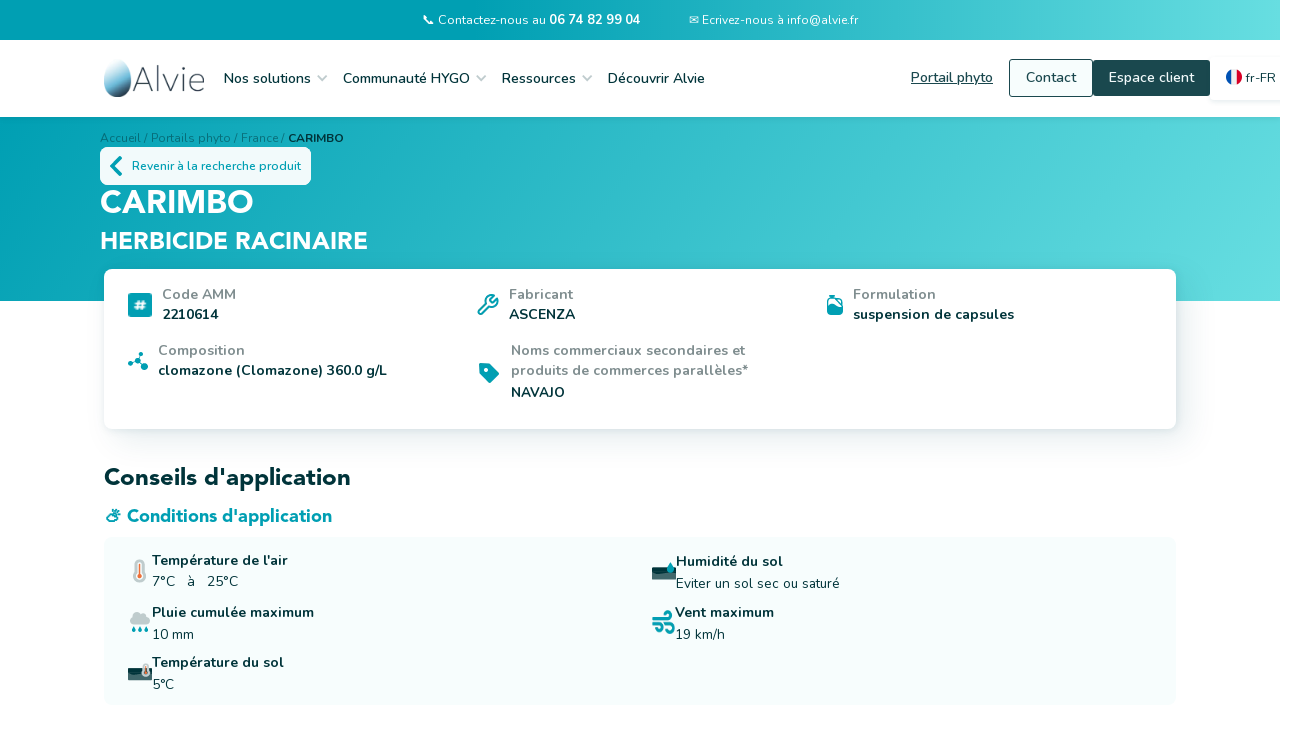

--- FILE ---
content_type: text/html; charset=utf-8
request_url: https://www.alvie.fr/produits/carimbo
body_size: 13912
content:
<!DOCTYPE html><!-- Last Published: Thu Jan 22 2026 14:23:35 GMT+0000 (Coordinated Universal Time) --><html data-wf-domain="www.alvie.fr" data-wf-page="6568be05329c06724bc37c82" data-wf-site="5d376a64349c9f0ddb7e61bf" lang="fr-FR" data-wf-collection="6568be05329c06724bc37bd7" data-wf-item-slug="carimbo"><head><meta charset="utf-8"/><title>CARIMBO - HERBICIDE RACINAIRE : Fiche produit - Alvie</title><link rel="alternate" hrefLang="x-default" href="&lt;link rel=&quot;canonical&quot; href=&quot;https://www.alvie.fr&quot;/&gt;/produits/carimbo"/><link rel="alternate" hrefLang="fr-FR" href="&lt;link rel=&quot;canonical&quot; href=&quot;https://www.alvie.fr&quot;/&gt;/produits/carimbo"/><link rel="alternate" hrefLang="de" href="&lt;link rel=&quot;canonical&quot; href=&quot;https://www.alvie.fr&quot;/&gt;/de/produits/carimbo"/><link rel="alternate" hrefLang="cs" href="&lt;link rel=&quot;canonical&quot; href=&quot;https://www.alvie.fr&quot;/&gt;/cs/produits/carimbo"/><link rel="alternate" hrefLang="pl" href="&lt;link rel=&quot;canonical&quot; href=&quot;https://www.alvie.fr&quot;/&gt;/pl/produits/carimbo"/><meta content="Trouvez les réponses que vous vous posez sur :  CARIMBO" name="description"/><meta content="CARIMBO - HERBICIDE RACINAIRE : Fiche produit - Alvie" property="og:title"/><meta content="Trouvez les réponses que vous vous posez sur :  CARIMBO" property="og:description"/><meta content="CARIMBO - HERBICIDE RACINAIRE : Fiche produit - Alvie" property="twitter:title"/><meta content="Trouvez les réponses que vous vous posez sur :  CARIMBO" property="twitter:description"/><meta property="og:type" content="website"/><meta content="summary_large_image" name="twitter:card"/><meta content="width=device-width, initial-scale=1" name="viewport"/><meta content="c-tq6_Ny-hGpcWU051d8jpChChwDr_rwJ3hwqqn55yU" name="google-site-verification"/><link href="https://cdn.prod.website-files.com/5d376a64349c9f0ddb7e61bf/css/hygo.webflow.shared.9a529ecc7.min.css" rel="stylesheet" type="text/css" integrity="sha384-mlKezH6Jhh+oGDe0V1CY3xHWdIKnPTsWgrht1mfORy4NakXhg4jvKKAVJ+pRQi9D" crossorigin="anonymous"/><link href="https://fonts.googleapis.com" rel="preconnect"/><link href="https://fonts.gstatic.com" rel="preconnect" crossorigin="anonymous"/><script src="https://ajax.googleapis.com/ajax/libs/webfont/1.6.26/webfont.js" type="text/javascript"></script><script type="text/javascript">WebFont.load({  google: {    families: ["Open Sans:300,300italic,400,400italic,600,600italic,700,700italic,800,800italic","Montserrat:100,100italic,200,200italic,300,300italic,400,400italic,500,500italic,600,600italic,700,700italic,800,800italic,900,900italic","Roboto:regular","Nunito:regular,600,700"]  }});</script><script type="text/javascript">!function(o,c){var n=c.documentElement,t=" w-mod-";n.className+=t+"js",("ontouchstart"in o||o.DocumentTouch&&c instanceof DocumentTouch)&&(n.className+=t+"touch")}(window,document);</script><link href="https://cdn.prod.website-files.com/5d376a64349c9f0ddb7e61bf/5d38da90e4f4405e2db7dbab_favicon-32x32.png" rel="shortcut icon" type="image/x-icon"/><link href="https://cdn.prod.website-files.com/5d376a64349c9f0ddb7e61bf/609bcfe3ffe072818c49f714_Logo%20256x256.png" rel="apple-touch-icon"/><link href="&lt;link rel=&quot;canonical&quot; href=&quot;https://www.alvie.fr&quot;/&gt;/produits/carimbo" rel="canonical"/><script type="text/javascript">!function(f,b,e,v,n,t,s){if(f.fbq)return;n=f.fbq=function(){n.callMethod?n.callMethod.apply(n,arguments):n.queue.push(arguments)};if(!f._fbq)f._fbq=n;n.push=n;n.loaded=!0;n.version='2.0';n.agent='plwebflow';n.queue=[];t=b.createElement(e);t.async=!0;t.src=v;s=b.getElementsByTagName(e)[0];s.parentNode.insertBefore(t,s)}(window,document,'script','https://connect.facebook.net/en_US/fbevents.js');fbq('init', '364497258634129');fbq('track', 'PageView');</script><!-- Google Tag Manager -->
<script>(function(w,d,s,l,i){w[l]=w[l]||[];w[l].push({'gtm.start':
new Date().getTime(),event:'gtm.js'});var f=d.getElementsByTagName(s)[0],
j=d.createElement(s),dl=l!='dataLayer'?'&l='+l:'';j.async=true;j.src=
'https://www.googletagmanager.com/gtm.js?id='+i+dl;f.parentNode.insertBefore(j,f);
})(window,document,'script','dataLayer','GTM-WPKML8XK');</script>
<!-- End Google Tag Manager -->


<!-- Meta Pixel Code : domain verification and installation -->
<meta name="facebook-domain-verification" content="nk23uz6mdz39qw5i60bbckos00a7ou" />


<link rel="stylesheet" type="text/css" href="https://cdn.jsdelivr.net/npm/cookieconsent@3/build/cookieconsent.min.css" />

<!-- WeGlot - translation add-on
<link rel="alternate" hreflang="fr" href="https://www.alvie.fr">
<link rel="alternate" hreflang="en" href="https://en.alvie.fr">
<script type="text/javascript" src="https://cdn.weglot.com/weglot.min.js"></script>
<script>
    Weglot.initialize({
        api_key: 'wg_c23dc63e867d420f3bd9cbd525c72a532'
    });
</script> -->


<!-- Messenger Plugin de discussion Code -->
    <div id=“fb-root”></div>
    <!-- Your Plugin de discussion code -->
    <div id=“fb-customer-chat” class=“fb-customerchat”>
    </div>
    <script>
      var chatbox = document.getElementById(‘fb-customer-chat’);
      chatbox.setAttribute(“page_id”, “643545082643768”);
      chatbox.setAttribute(“attribution”, “biz_inbox”);
    </script>
    <!-- Your SDK code -->
    <script>
      window.fbAsyncInit = function() {
        FB.init({
          xfbml            : true,
          version          : ‘v15.0’
        });
      };
      (function(d, s, id) {
        var js, fjs = d.getElementsByTagName(s)[0];
        if (d.getElementById(id)) return;
        js = d.createElement(s); js.id = id;
        js.src = ‘https://connect.facebook.net/fr_FR/sdk/xfbml.customerchat.js’;
        fjs.parentNode.insertBefore(js, fjs);
      }(document, ‘script’, ‘facebook-jssdk’));
    </script><script>
$("culture_tab w-inline-block w-tab-link:nth-child(1)").addClass(" w--current");
</script><script type="text/javascript">window.__WEBFLOW_CURRENCY_SETTINGS = {"currencyCode":"EUR","symbol":"€","decimal":",","fractionDigits":2,"group":" ","template":" {{wf {&quot;path&quot;:&quot;amount&quot;,&quot;type&quot;:&quot;CommercePrice&quot;\\} }} ","hideDecimalForWholeNumbers":true};</script></head><body><div class="w-embed w-iframe"><!-- Google Tag Manager (noscript) -->
<noscript><iframe src="https://www.googletagmanager.com/ns.html?id=GTM-WPKML8XK"
height="0" width="0" style="display:none;visibility:hidden"></iframe></noscript>
<!-- End Google Tag Manager (noscript) --></div><div data-animation="default" data-collapse="medium" data-duration="400" data-easing="ease" data-easing2="ease" data-doc-height="1" role="banner" class="navbar-july-24 w-nav"><div class="header-contact"><div class="container-custom-nav-bar"><div class="contact-wrapper"><a href="tel:0176380372" class="contact-content-wrapper w-inline-block"><div id="contact" class="c-white size-type-0-8">📞 Contactez-nous au <strong>06 74 82 99 04</strong><br/></div></a><a href="mailto:info@alvie.fr" class="contact-content-wrapper w-inline-block"><div id="contact" class="c-white">✉️ Ecrivez-nous à info@alvie.fr<br/></div></a></div></div></div><section class="section"><div class="container m-0-5 w-container"><div class="menu-button-2 w-nav-button"><div class="w-icon-nav-menu"></div></div><a href="/" class="brand-size align-center w-nav-brand"><img width="56" sizes="56px" alt="Logo Alvie" src="https://cdn.prod.website-files.com/5d376a64349c9f0ddb7e61bf/6079bc4fb5fcabd63d32cc49_Alvie_HD2.webp" loading="lazy" id="logo" srcset="https://cdn.prod.website-files.com/5d376a64349c9f0ddb7e61bf/6079bc4fb5fcabd63d32cc49_Alvie_HD2-p-500.webp 500w, https://cdn.prod.website-files.com/5d376a64349c9f0ddb7e61bf/6079bc4fb5fcabd63d32cc49_Alvie_HD2-p-800.webp 800w, https://cdn.prod.website-files.com/5d376a64349c9f0ddb7e61bf/6079bc4fb5fcabd63d32cc49_Alvie_HD2.webp 1083w" class="image-brand"/></a><nav role="navigation" class="nav-display w-nav-menu"><nav class="first-order"><div data-delay="0" data-hover="true" class="dropdown-3 w-dropdown"><nav id="menu" class="dropdown-toggle-4 w-dropdown-toggle"><h4 class="nav-link">Nos solutions</h4><div id="menu" class="icon-menu w-icon-dropdown-toggle"></div></nav><nav class="dropdown-list-4 w-dropdown-list"><a href="/hygo" class="dropdown-link w-dropdown-link">💧 HYGO</a><a href="/portails" class="dropdown-link w-dropdown-link">🚜 Portails phyto</a><a href="/solutions/hygo-mileos" class="dropdown-link display-none w-dropdown-link">🥔 Mileos Plus</a><a href="/hygo-plus-service-complet-de-protection-des-plantes" class="dropdown-link w-dropdown-link">♻️ HYGO Service</a></nav></div><div data-delay="0" data-hover="true" class="dropdown-3 w-dropdown"><nav id="menu" class="dropdown-toggle-4 w-dropdown-toggle"><h4 class="nav-link">Communauté HYGO</h4><div class="icon-menu w-icon-dropdown-toggle"></div></nav><nav class="dropdown-list-4 w-dropdown-list"><a href="/temoignages" class="dropdown-link w-dropdown-link">🎤 Avis exploitants</a><a href="/chantier-en-cours" class="dropdown-link w-dropdown-link">💬 Forum HYGO</a><a href="/chantier-en-cours" class="dropdown-link display-none w-dropdown-link">😃 Parrainage</a></nav></div><div data-delay="0" data-hover="true" class="dropdown-3 w-dropdown"><nav id="menu" class="dropdown-toggle-4 w-dropdown-toggle"><h4 class="nav-link">Ressources</h4><div class="icon-menu w-icon-dropdown-toggle"></div></nav><nav class="dropdown-list-4 w-dropdown-list"><a href="https://support.alvie.fr" target="_blank" class="dropdown-link w-dropdown-link">🛠️ Centre aide HYGO</a><a href="/blog-posts" target="_blank" class="dropdown-link w-dropdown-link">ℹ️ Blog</a></nav></div><a id="menu" href="/nous-connaitre" class="nav-link">Découvrir Alvie</a></nav><div class="last-order"><a href="/portails" id="menu" class="button-nav outlined-2 responsive-button-nav w-button">Portail phyto</a><a id="contact" href="/contact" class="button-nav outlined responsive-button-nav w-button">Contact</a><a id="account" href="https://app.alvie.fr/" class="button-nav m-l-0-75 responsive-button-nav w-button">Espace client</a><div class="locales-wrapper w-locales-list"><div data-delay="0" data-hover="true" class="w-dropdown"><nav class="current-locale w-dropdown-toggle"><img src="https://cdn.prod.website-files.com/5d376a64349c9f0ddb7e61bf/669685c43f43630aea11a17a_france-icon.webp" loading="lazy" width="16" height="16" alt="" class="icon-flag"/><a href="#" class="iso-locale">fr-FR</a></nav><nav class="dropdown-localization w-dropdown-list"><div role="list" class="locales-list w-locales-items"><div role="listitem" class="locale w-locales-item"><img src="https://cdn.prod.website-files.com/5d376a64349c9f0ddb7e61bf/669685c43f43630aea11a17a_france-icon.webp" loading="lazy" width="19" alt="Français" class="icon-flag"/><a hreflang="fr-FR" href="/produits/carimbo" aria-current="page" class="locale-name w--current">Français</a></div><div role="listitem" class="locale w-locales-item"><img src="https://cdn.prod.website-files.com/5d376a64349c9f0ddb7e61bf/66bc96de602d82c90f8e376a_flag-de.webp" loading="lazy" width="19" alt="German" class="icon-flag"/><a hreflang="de" href="/de/produits/carimbo" class="locale-name">German</a></div><div role="listitem" class="locale w-locales-item"><img src="https://cdn.prod.website-files.com/5d376a64349c9f0ddb7e61bf/66bc96fe1db28709138959be_flag-cs.webp" loading="lazy" width="19" alt="Czech" class="icon-flag"/><a hreflang="cs" href="/cs/produits/carimbo" class="locale-name">Czech</a></div><div role="listitem" class="locale w-locales-item"><img src="https://cdn.prod.website-files.com/5d376a64349c9f0ddb7e61bf/69247409364b7d96a27173e6_poland-flag-521x512.webp" loading="lazy" width="19" alt="Polish" class="icon-flag"/><a hreflang="pl" href="/pl/produits/carimbo" class="locale-name">Polish</a></div></div></nav></div></div></div></nav></div></section></div><div data-w-id="13334b90-f4ea-9809-9a2f-61b5cf6b8d0e" class="modal_overlay modal-agplus-dl"><div class="modal"><div data-w-id="13334b90-f4ea-9809-9a2f-61b5cf6b8d10" class="close_modal"><img src="https://cdn.prod.website-files.com/5d376a64349c9f0ddb7e61bf/629b1f944ed1a87bc921a561_Close.svg" loading="lazy" alt="Close
"/></div><h1 class="align-center h2-modal">Pour continuer, téléchargez <br/>notre application gratuite HYGO</h1><img src="https://cdn.prod.website-files.com/5d376a64349c9f0ddb7e61bf/65bd10c179daae49f27d82dd_Mixture_AG%2B.webp" loading="lazy" sizes="(max-width: 1268px) 100vw, 1268px, 100vw" srcset="https://cdn.prod.website-files.com/5d376a64349c9f0ddb7e61bf/65bd10c179daae49f27d82dd_Mixture_AG%2B-p-500.webp 500w, https://cdn.prod.website-files.com/5d376a64349c9f0ddb7e61bf/65bd10c179daae49f27d82dd_Mixture_AG%2B-p-800.webp 800w, https://cdn.prod.website-files.com/5d376a64349c9f0ddb7e61bf/65bd10c179daae49f27d82dd_Mixture_AG%2B-p-1080.webp 1080w, https://cdn.prod.website-files.com/5d376a64349c9f0ddb7e61bf/65bd10c179daae49f27d82dd_Mixture_AG%2B.webp 1268w" alt="" class="image-155 m-t-1"/><div class="paragraph c-tangerine m-t-1"><strong>Cliquez pour télécharger HYGO ⬇️</strong></div><div class="w-layout-grid grid-dl-button"><a id="w-node-_13334b90-f4ea-9809-9a2f-61b5cf6b8d1b-cf6b8d0e" href="https://play.google.com/store/apps/details?id=com.alvie.hygo" class="on-hover w-inline-block"><img src="https://cdn.prod.website-files.com/5d376a64349c9f0ddb7e61bf/631f6b1ab8834f6f6a7327f6_Google%20play.webp" loading="lazy" sizes="(max-width: 731px) 100vw, 731px, 100vw" srcset="https://cdn.prod.website-files.com/5d376a64349c9f0ddb7e61bf/631f6b1ab8834f6f6a7327f6_Google%20play-p-500.webp 500w, https://cdn.prod.website-files.com/5d376a64349c9f0ddb7e61bf/631f6b1ab8834f6f6a7327f6_Google%20play.webp 731w" alt="" class="cta-playstore"/></a><a id="w-node-_13334b90-f4ea-9809-9a2f-61b5cf6b8d1d-cf6b8d0e" href="https://apps.apple.com/fr/app/hygo/id1494676431" class="on-hover w-inline-block"><img src="https://cdn.prod.website-files.com/5d376a64349c9f0ddb7e61bf/631f6b050d1c2251ddfb8c2d_App%20Store.webp" loading="lazy" id="w-node-_13334b90-f4ea-9809-9a2f-61b5cf6b8d1e-cf6b8d0e" sizes="(max-width: 730px) 100vw, 730px, 100vw" alt="" srcset="https://cdn.prod.website-files.com/5d376a64349c9f0ddb7e61bf/631f6b050d1c2251ddfb8c2d_App%20Store-p-500.webp 500w, https://cdn.prod.website-files.com/5d376a64349c9f0ddb7e61bf/631f6b050d1c2251ddfb8c2d_App%20Store.webp 730w" class="cta-appstore _w-95"/></a></div><a href="https://app.alvie.fr/" target="_blank" class="button card full w-button">Je crée mon compte</a></div></div><div data-w-id="dcde6864-719d-5e87-6f23-2870557968b4" class="modal_overlay modal_nocustomer"><div class="modal"><div data-w-id="dcde6864-719d-5e87-6f23-2870557968b6" class="close_modal"><img src="https://cdn.prod.website-files.com/5d376a64349c9f0ddb7e61bf/629b1f944ed1a87bc921a561_Close.svg" loading="lazy" alt="Close
"/></div><h2 class="align-center h2-modal">Remplissez le formulaire ci-dessous et nous vous recontacterons prochainement.</h2><div class="m-t-1 w-embed w-script"><script charset="utf-8" type="text/javascript" src="//js.hsforms.net/forms/embed/v2.js"></script>
<script>
  hbspt.forms.create({
    region: "na1",
    portalId: "6598339",
    formId: "5d92afa2-15fc-4dbc-91db-62d0e1fac9c4"
  });
</script></div></div></div><div data-w-id="e257b856-2b79-fba9-6981-0cf5bc308629" class="modal_overlay modal_freemium"><div class="modal"><div data-w-id="e257b856-2b79-fba9-6981-0cf5bc30862b" class="close_modal"><img src="https://cdn.prod.website-files.com/5d376a64349c9f0ddb7e61bf/629b1f944ed1a87bc921a561_Close.svg" loading="lazy" alt="Close
"/></div><h2 class="align-center h2-modal">Remplissez le formulaire ci-dessous et nous vous recontacterons prochainement.</h2><div class="m-t-1 w-embed w-script"><script charset="utf-8" type="text/javascript" src="//js.hsforms.net/forms/embed/v2.js"></script>
<script>
  hbspt.forms.create({
    region: "na1",
    portalId: "6598339",
    formId: "b877849e-3818-423b-9348-99765078bc8c"
  });
</script></div></div></div><div data-w-id="0f78c634-0d0d-8f3d-446f-c33f77668b25" class="modal_overlay modal_premium"><div class="modal"><div data-w-id="0f78c634-0d0d-8f3d-446f-c33f77668b27" class="close_modal"><img src="https://cdn.prod.website-files.com/5d376a64349c9f0ddb7e61bf/629b1f944ed1a87bc921a561_Close.svg" loading="lazy" alt="Close
"/></div><h2 class="align-center h2-modal">Remplissez le formulaire ci-dessous et nous vous recontacterons prochainement.</h2><div class="m-t-1 w-embed w-script"><script charset="utf-8" type="text/javascript" src="//js.hsforms.net/forms/embed/v2.js"></script>
<script>
  hbspt.forms.create({
    region: "na1",
    portalId: "6598339",
    formId: "f1952d91-8bf5-48e4-ab21-d9323d4189cf"
  });
</script></div></div></div><div class="section-55"><div class="div-block-d-nomination-copy ecran"><div class="fil-d-ariane p-0"><a href="/" class="m-r-0-25 c-night50">Accueil /</a><a href="/portails" class="m-r-0-25 c-night50">Portails phyto /</a><a href="/produits" class="m-r-0-25 c-night50">France /</a><a href="/produits/carimbo" aria-current="page" class="m-r-0-25 c-night50 bold w--current">CARIMBO</a></div><a href="/produits" class="link-block-5 w-inline-block"><div class="div-block-374 web"><img src="https://cdn.prod.website-files.com/5d376a64349c9f0ddb7e61bf/62739a27220f2b01680955b2_Vector%20(1).svg" loading="lazy" alt="Fleche" class="image-124"/><div class="text-block-104 text-block-81">Revenir à la recherche produit</div></div></a><div class="div-block-266"><h1 class="heading-prosaro-2">CARIMBO</h1><h1 class="h2-2 white">HERBICIDE RACINAIRE</h1></div></div></div><section class="section"><div class="w-layout-blockcontainer container m-neg-0rem w-container"><div class="w-layout-grid div-info-gen-product-2"><div id="w-node-d096d56f-554c-71e2-21d1-299b8eb7b4ae-4bc37c82" class="div-block-216"><div class="div-block-amm"><img src="https://cdn.prod.website-files.com/5d376a64349c9f0ddb7e61bf/620e6c00e34e681aa7aae232_Vector.webp" loading="lazy" width="24" height="24" alt="Dieze" class="image-69"/><div class="div-block-data"><div id="w-node-d096d56f-554c-71e2-21d1-299b8eb7b4b2-4bc37c82" class="text-block-intitul-3">Code AMM</div><div class="text-block-data-2">2210614</div></div></div></div><div class="div-block-217"><div class="div-block-amm"><img src="https://cdn.prod.website-files.com/5d376a64349c9f0ddb7e61bf/620e6c0036e4c96ef07f047f_Vector-2.webp" loading="lazy" id="w-node-d096d56f-554c-71e2-21d1-299b8eb7b4b8-4bc37c82" alt="Fabricant" class="image-92"/><div class="div-block-data"><div id="w-node-d096d56f-554c-71e2-21d1-299b8eb7b4ba-4bc37c82" class="text-block-intitul-3">Fabricant</div><div class="text-block-data-2">ASCENZA</div></div></div></div><div id="w-node-d096d56f-554c-71e2-21d1-299b8eb7b4c2-4bc37c82" class="div-block-217"><div class="div-block-amm"><img src="https://cdn.prod.website-files.com/5d376a64349c9f0ddb7e61bf/620e6c0138145f5f45095d05_Vector-5.svg" loading="lazy" alt="Formulation" class="image-93"/><div class="div-block-data"><div class="text-block-intitul-3">Formulation</div><div class="text-block-data-2">suspension de capsules</div></div></div></div><div id="w-node-d096d56f-554c-71e2-21d1-299b8eb7b4ca-4bc37c82"><div class="div-block-amm"><img src="https://cdn.prod.website-files.com/5d376a64349c9f0ddb7e61bf/620e8057f796bd5bf59d9888_Vector.svg" loading="lazy" alt="Molécules" class="image-93"/><div class="div-block-data"><div class="text-block-intitul-3">Composition</div><div class="div-block-219"><div class="text-block-data-2">clomazone (Clomazone) 360.0 g/L</div></div></div></div></div><div class="div-block-217"><div class="div-block-amm"><img src="https://cdn.prod.website-files.com/5d376a64349c9f0ddb7e61bf/62cc3c6c01a3d955b231258e_Tag.webp" loading="lazy" width="24" id="w-node-d096d56f-554c-71e2-21d1-299b8eb7b4d5-4bc37c82" alt="Name_Tag" class="image-92"/><div class="div-block-data"><div id="w-node-d096d56f-554c-71e2-21d1-299b8eb7b4d7-4bc37c82" class="text-block-intitul-3">Noms commerciaux secondaires et produits de commerces parallèles*</div><p class="paragraph-51">NAVAJO</p></div></div></div></div><div><h2 class="heading-section-condition-d-application-seo-2 margin">Conseils d&#x27;application</h2></div><div class="product-div essais"><div class="text-block-conditions-d-application-desktop2-2 bis">⛅️ Conditions d&#x27;application</div><div id="w-node-_26be5a50-7401-e2a0-328c-d82cf7d17a03-4bc37c82" class="div-block-conditions-2"><div class="div-block-209 w-condition-invisible"><img src="https://cdn.prod.website-files.com/5d376a64349c9f0ddb7e61bf/62440cf582b9c49545744db8_fa-solid_temperature-high.svg" loading="lazy" width="24" height="24" alt="Amplitide thermique maximale"/><div class="div-block-211"><h4 class="heading-88">Amplitude thermique maximale</h4><p class="w-dyn-bind-empty"></p></div></div><div class="div-block-209 w-condition-invisible"><img src="https://cdn.prod.website-files.com/5d376a64349c9f0ddb7e61bf/620e6d862dfcfb0faed0aef6_Vector-2.svg" loading="lazy" width="24" height="24" alt="Goutte d&#x27;eau pleine" class="image-90"/><div class="div-block-211"><h4 class="heading-88">Hygrométrie minimale</h4><p class="paragraph-55 w-dyn-bind-empty"></p></div></div><div class="div-block-209"><img src="https://cdn.prod.website-files.com/5d376a64349c9f0ddb7e61bf/620e6d852ef2d4d1a3384dd9_fa-solid_temperature-high.svg" loading="lazy" width="24" height="24" alt="Température"/><div class="div-block-211"><h4 class="heading-88">Température de l&#x27;air</h4><div class="div-block-229"><p class="paragraph data">7°C</p><div class="paragraph data">  </div><div class="paragraph data"> à </div><div class="paragraph data">  </div><p class="paragraph data">25°C</p></div></div></div><div class="div-block-209"><img src="https://cdn.prod.website-files.com/5d376a64349c9f0ddb7e61bf/627228af129fe37d2edcdde5_Soil_Humid.svg" loading="lazy" width="24" height="24" alt="Humidité du sol" class="image-115"/><div class="div-block-211"><h4 class="heading-88">Humidité du sol</h4><p>Eviter un sol sec ou saturé</p></div></div><div class="div-block-209"><img src="https://cdn.prod.website-files.com/5d376a64349c9f0ddb7e61bf/62440bf60245ece2374880e1_Rain.svg" loading="lazy" width="24" height="24" alt="Pluie icon"/><div class="div-block-211"><h4 class="heading-88">Pluie cumulée maximum</h4><p class="paragraph-55">10 mm</p></div></div><div class="div-block-209 w-condition-invisible"><img src="https://cdn.prod.website-files.com/5d376a64349c9f0ddb7e61bf/627228aaec98d2297145b3aa_Soil_rain.svg" loading="lazy" width="24" alt="Pluie cumulée minimum"/><div class="div-block-211"><h4 class="heading-88">Pluie à 2h maximum</h4><p class="w-dyn-bind-empty"></p></div></div><div id="w-node-_26be5a50-7401-e2a0-328c-d82cf7d17a3a-4bc37c82" class="div-block-209"><img src="https://cdn.prod.website-files.com/5d376a64349c9f0ddb7e61bf/62440c5d2baada6cf2549a6b_Vent.webp" loading="lazy" width="23" height="24" alt="vent icon"/><div class="div-block-211"><h4 class="heading-88">Vent maximum</h4><p>19 km/h</p></div></div><div class="div-block-209"><img src="https://cdn.prod.website-files.com/5d376a64349c9f0ddb7e61bf/627228a17261beb72007f6cd_Soil_temp.svg" loading="lazy" width="24" height="24" alt="Température du sol"/><div class="div-block-211"><h4 class="heading-88">Température du sol</h4><p>5°C</p></div></div></div><a id="app-info" data-w-id="2cf975bd-aee8-a0f5-0300-24b59f824ad1" href="#" target="_blank" class="main-button-notice-2 m-t-1 w-inline-block"><div class="div-block-285"><div class="div-block-286"></div><div class="text-block-100">Consulter les meilleurs créneaux d&#x27;application dans votre commune</div></div></a></div><div id="w-node-_26be5a50-7401-e2a0-328c-d82cf7d17a49-4bc37c82" class="product-div essais w-condition-invisible"><div class="text-block-conditions-d-application-desktop2-2">🛠 Réglages matériel</div><div class="w-layout-grid div-block-conditions-2"><div class="div-block-211 w-condition-invisible"><h4 class="heading-88">Taille de goutte</h4><p class="paragraph-52 w-dyn-bind-empty"></p></div><div class="div-block-209 hiden"><div class="div-block-211"><h4 class="heading-88">Volume hectare</h4><p class="paragraph-52">Baisse de volume possible jusqu&#x27;a 60 L/ha)</p></div></div></div></div><div class="product-div hiden essais w-condition-invisible"><div class="text-block-conditions-d-application-desktop2-2">🌱 Recommandations agronomiques</div><div class="w-layout-grid div-block-conditions-2"><div class="div-block-211 w-condition-invisible"><h4 class="heading-88">Sensibilité variétale</h4><p class="paragraph-52 w-dyn-bind-empty"></p></div></div></div><div class="product-div essais"><div class="text-block-conditions-d-application-desktop2-2">💧 Recommandations phytosanitaires</div><div class="w-layout-grid div-block-conditions-2"><div class="div-block-211"><h4 class="heading-88">Lien arvalis vers les mélanges réglementaires</h4><p class="paragraph-52"><a target="_blank" href="https://www.melanges.arvalisinstitutduvegetal.fr/" class="link-40">https://www.melanges.arvalisinstitutduvegetal.fr/</a></p></div><div class="div-block-211 essais"><h4 class="heading-88">Adjuvantation</h4><p class="paragraph-52">Mouillant (ex : Actimum, Jonxion, Bifast, ...)</p></div><div class="div-block-211 w-condition-invisible"><h4 class="heading-88">PH</h4><p class="paragraph-52 w-dyn-bind-empty"></p></div></div></div></div></section><section class="section"><div class="w-layout-blockcontainer container w-container"><div class="div-block-420"><h2>Meilleurs créneaux sur mon exploitation</h2><img src="https://cdn.prod.website-files.com/5d376a64349c9f0ddb7e61bf/65b126ec38e0234f5b6e663a_Mixture.png" loading="lazy" sizes="(max-width: 767px) 100vw, (max-width: 991px) 728px, 940px" alt="" data-w-id="020ef33b-cdb3-2d31-a9d3-8e67a4b637ab" srcset="https://cdn.prod.website-files.com/5d376a64349c9f0ddb7e61bf/65b126ec38e0234f5b6e663a_Mixture-p-500.png 500w, https://cdn.prod.website-files.com/5d376a64349c9f0ddb7e61bf/65b126ec38e0234f5b6e663a_Mixture-p-800.png 800w, https://cdn.prod.website-files.com/5d376a64349c9f0ddb7e61bf/65b126ec38e0234f5b6e663a_Mixture-p-1080.png 1080w, https://cdn.prod.website-files.com/5d376a64349c9f0ddb7e61bf/65b126ec38e0234f5b6e663a_Mixture.png 1125w" class="image-152"/><a href="#" id="app-info" data-w-id="020ef33b-cdb3-2d31-a9d3-8e67a4b637ac" class="button-8 w-button">👉 Je recherche ma commune</a></div><div data-w-id="020ef33b-cdb3-2d31-a9d3-8e67a4b637ae" class="card mixture"><img src="https://cdn.prod.website-files.com/5d376a64349c9f0ddb7e61bf/65b13a941668e786712499f1_Mixture%20web.png" loading="lazy" srcset="https://cdn.prod.website-files.com/5d376a64349c9f0ddb7e61bf/65b13a941668e786712499f1_Mixture%20web-p-500.png 500w, https://cdn.prod.website-files.com/5d376a64349c9f0ddb7e61bf/65b13a941668e786712499f1_Mixture%20web-p-800.png 800w, https://cdn.prod.website-files.com/5d376a64349c9f0ddb7e61bf/65b13a941668e786712499f1_Mixture%20web-p-1080.png 1080w, https://cdn.prod.website-files.com/5d376a64349c9f0ddb7e61bf/65b13a941668e786712499f1_Mixture%20web-p-1600.png 1600w, https://cdn.prod.website-files.com/5d376a64349c9f0ddb7e61bf/65b13a941668e786712499f1_Mixture%20web-p-2000.png 2000w, https://cdn.prod.website-files.com/5d376a64349c9f0ddb7e61bf/65b13a941668e786712499f1_Mixture%20web.png 2288w" alt="" sizes="(max-width: 767px) 100vw, (max-width: 991px) 728px, 940px" id="app-info" class="mixture"/></div></div></section><section class="section"><div class="w-layout-blockcontainer container w-container"><div class="product-div ordre"><div class="text-block-conditions-d-application-desktop2-2">🧩 Ordre d&#x27;incorporation</div><img loading="lazy" data-w-id="c68a4b16-82de-431d-c180-2ab13843b8da" id="app-info" src="https://cdn.prod.website-files.com/611d1c48575e8179e48a114a/62e3cee43047421145099845_SC%20-%20Ordre.png" alt="" sizes="100vw" srcset="https://cdn.prod.website-files.com/611d1c48575e8179e48a114a/62e3cee43047421145099845_SC%20-%20Ordre-p-500.png 500w, https://cdn.prod.website-files.com/611d1c48575e8179e48a114a/62e3cee43047421145099845_SC%20-%20Ordre-p-800.png 800w, https://cdn.prod.website-files.com/611d1c48575e8179e48a114a/62e3cee43047421145099845_SC%20-%20Ordre-p-1080.png 1080w, https://cdn.prod.website-files.com/611d1c48575e8179e48a114a/62e3cee43047421145099845_SC%20-%20Ordre-p-1600.png 1600w, https://cdn.prod.website-files.com/611d1c48575e8179e48a114a/62e3cee43047421145099845_SC%20-%20Ordre-p-2000.png 2000w, https://cdn.prod.website-files.com/611d1c48575e8179e48a114a/62e3cee43047421145099845_SC%20-%20Ordre.png 2609w" class="image-138"/></div><div class="product-div manufacturer essais"><div class="text-block-conditions-d-application-desktop2-2">📄 Infos fabricant et reglementaire</div><div class="div-block-384"><a href="https://cdn.prod.website-files.com/611d1c48575e8179e48a114a/6270fdb9bcd49b4dd4ef274f_FT_CARIMBO_2021.pdf" target="_blank" class="main-button-notice-2 w-inline-block"><div class="div-block-285"><div class="div-block-286"><img src="https://cdn.prod.website-files.com/5d376a64349c9f0ddb7e61bf/620f9a8dbb16efdade8bf050_bx_bxs-spreadsheet%20(1).svg" loading="lazy" alt="Listing" class="image-132"/></div><div class="text-block-100">Consulter la notice du fabricant</div></div></a></div><div class="w-layout-grid div-block-conditions-2 hiden"><div class="div-block-209"><div class="div-block-211"><h4 class="heading-88">Ordre d&#x27;ajout dans la cuve</h4><p class="paragraph-52">Lorem ipsum dolor sit amet, consectetur adipiscing elit. Suspendisse varius enim in eros elementum tristique. Duis cursus, mi quis viverra ornare, eros dolor interdum nulla, ut commodo diam libero vitae erat. Aenean faucibus nibh et justo cursus id rutrum lorem imperdiet. Nunc ut sem vitae risus tristique posuere.</p></div></div><div class="div-block-209"><div class="div-block-211"><h4 class="heading-88">Lien arvalis vers les mélanges réglementaires</h4><p class="paragraph-52">Lorem ipsum dolor sit amet, consectetur adipiscing elit. Suspendisse varius enim in eros elementum tristique. Duis cursus, mi quis viverra ornare, eros dolor interdum nulla, ut commodo diam libero vitae erat. Aenean faucibus nibh et justo cursus id rutrum lorem imperdiet. Nunc ut sem vitae risus tristique posuere.</p></div></div><div class="div-block-209"><div class="div-block-211"><h4 class="heading-88">Mélange pas recommandé</h4><p class="paragraph-52">Lorem ipsum dolor sit amet, consectetur adipiscing elit. Suspendisse varius enim in eros elementum tristique. Duis cursus, mi quis viverra ornare, eros dolor interdum nulla, ut commodo diam libero vitae erat. Aenean faucibus nibh et justo cursus id rutrum lorem imperdiet. Nunc ut sem vitae risus tristique posuere.</p></div></div><div class="div-block-209"><div class="div-block-211"><h4 class="heading-88">Adjuvantation</h4><p class="paragraph-52">Lorem ipsum dolor sit amet, consectetur adipiscing elit. Suspendisse varius enim in eros elementum tristique. Duis cursus, mi quis viverra ornare, eros dolor interdum nulla, ut commodo diam libero vitae erat. Aenean faucibus nibh et justo cursus id rutrum lorem imperdiet. Nunc ut sem vitae risus tristique posuere.</p></div></div><div class="div-block-209"><div class="div-block-211"><h4 class="heading-88">Ph</h4><p class="paragraph-52">Lorem ipsum dolor sit amet, consectetur adipiscing elit. Suspendisse varius enim in eros elementum tristique. Duis cursus, mi quis viverra ornare, eros dolor interdum nulla, ut commodo diam libero vitae erat. Aenean faucibus nibh et justo cursus id rutrum lorem imperdiet. Nunc ut sem vitae risus tristique posuere.</p></div></div></div><div class="w-layout-grid div-block-conditions-2"><div class="div-block-211"><h4 class="heading-88">Délai de Ré-Entrée (DRE)</h4><p class="paragraph-52">48 h</p></div><div class="div-block-211 essais"><h4 class="heading-88">Zone de Non Traitement (ZNT)</h4><p class="paragraph-52">5 m</p></div><div class="div-block-211 essais"><h4 class="heading-88">Délai Avant Récolte (DAR)</h4><p class="paragraph-52">DAR exprimé en BBCH</p></div><div class="div-block-211 w-condition-invisible"><h4 class="heading-88">PH</h4><p class="paragraph-52 w-dyn-bind-empty"></p></div></div></div><div><h3 class="heading-section-condition-d-application-seo-2">Application en fonction de la culture</h3><div data-current="Maïs" data-easing="ease" data-duration-in="300" data-duration-out="100" class="application_culture w-tabs"><div class="culture_tabs_wrapper w-tab-menu"><a data-w-tab="Céréales" class="culture_tab w-inline-block w-tab-link"><div class="text-tab">🌾 Céréales</div></a><a data-w-tab="Fibres" class="culture_tab w-inline-block w-tab-link"><div class="text-tab">🌿 Fibres</div></a><a data-w-tab="Légumes" class="culture_tab w-inline-block w-tab-link"><div class="text-tab">🍆 Légumes</div></a><a data-w-tab="Légumineuses" class="culture_tab w-inline-block w-tab-link"><div class="text-tab">🫘 Légumineuses</div></a><a data-w-tab="Maïs" class="culture_tab w-inline-block w-tab-link w--current"><div class="text-tab">🌽 Maïs</div></a><a data-w-tab="Oléagineuses" class="culture_tab w-inline-block w-condition-invisible w-tab-link"><div class="text-tab">🥜 Oléagineuses</div></a><a data-w-tab="Cultures industrielles" class="culture_tab w-inline-block w-tab-link"><div class="text-tab">🏭 Industrielles</div></a><a data-w-tab="Autres" id="navigation" class="culture_tab w-inline-block w-tab-link"><div class="text-tab">Autres</div></a></div><div class="tabs-content-3 w-tab-content"><div data-w-tab="Céréales" class="culture_content_wrapper w-tab-pane"><div class="doses_wrapper"><div class="div-block-doses3-2 p-tb-1"><div class="homologu-e-2"><div class="text-dose red">0.25</div><div class="text-dose red">L/HA</div></div><div class="text-dose">Homologué</div></div><div class="div-block-doses3-2 w-condition-invisible"><div class="habituel-2"><div class="text-dose blue w-dyn-bind-empty"></div><div class="text-dose blue">à</div><div class="text-dose blue">0.25</div><div class="text-dose lake">L/HA</div></div><div class="text-dose">Habituel</div></div></div><div class="culturedetail_wrapper"><h4 class="heading-88">Cultures concernées</h4><div class="paragraph">Autres céréales ; Avoine de printemps ; Avoine d&#x27;hiver ; Blé dur de printemps ; Blé dur d&#x27;hiver ; Blé tendre de printemps ; Blé tendre d&#x27;hiver ; Epeautre de printemps ; Epeautre d&#x27;hiver ; Escourgeon ; Orge de printemps ; Orge d&#x27;hiver ; Quinoa ; Sarrasin ; Seigle de printemps ; Seigle d&#x27;hiver ; Sésame ; Sorgho ; Triticale de printemps ; Triticale d&#x27;hiver</div></div></div><div data-w-tab="Fibres" class="culture_content_wrapper w-tab-pane"><div class="doses_wrapper"><div class="div-block-doses3-2"><div class="homologu-e-2"><div class="text-dose red">0.25</div><div class="text-dose red">L/HA</div></div><div class="text-dose">Homologué</div></div><div class="div-block-doses3-2 w-condition-invisible"><div class="habituel-2"><div class="text-dose blue w-dyn-bind-empty"></div><div class="text-dose blue">à</div><div class="text-dose blue">0.25</div><div class="text-dose blue">L/HA</div></div><div class="text-dose">Habituel</div></div></div><div class="culturedetail_wrapper"><h4 class="heading-88">Cultures concernées</h4><div class="paragraph">Chanvre de printemps; Chanvre d&#x27;hiver; Lin fibre de printemps; Lin fibre d&#x27;hiver</div></div></div><div data-w-tab="Légumes" class="culture_content_wrapper w-tab-pane"><div class="doses_wrapper"><div class="div-block-doses3-2"><div class="homologu-e-2"><div class="text-dose red">0.15 - 0.6</div><div class="text-dose red">L/HA</div></div><div class="text-dose">Homologué</div></div><div class="div-block-doses3-2 w-condition-invisible"><div class="habituel-2"><div class="text-dose blue w-dyn-bind-empty"></div><div class="text-dose blue">à</div><div class="text-dose blue">0.15 - 0.6</div><div class="text-dose blue">L/HA</div></div><div class="text-dose">Habituel</div></div></div><div class="culturedetail_wrapper"><h4 class="heading-88">Cultures concernées</h4><div class="paragraph">Ail; Artichauts; Asperges; Aubergines; Autres carottes; Autres céleris; Autres choux; Autres cucurbitacées; Autres épinards; Autres légumes; Autres oignons; Autres salades; Bette; Betterave potagère; Brocolis; Cardon; Carottes; Céleri branche; Céleri rave; Chicons; Chicorée; Chicorée frisée; Chicorée scarole; Chicorée trévise; Choux chinois; Choux de bruxelles; Choux feuilles; Choux-fleurs; Choux fourragers; Choux frisés; Choux pommés; Choux-raves; Choux verts; Citrouilles; Concombres; Cornichons; Courgettes; Cresson; Crosnes; Doliques; Echalotes; Edamame; Endives; Épinards; Fenouil; Fève; Flageolets; Haricots à couper; Haricots d&#x27;espagne; Haricots écossés; Haricots filets; Haricots Lima; Haricots secs; Haricots verts; Jeunes pousses; Laitue; Lentilles; Melon; Navets; Niébé; Oignons; Oseille; Panais; Pastèques; Patates douces; Pepino; Physalis; Piments; Pissenlits; Poireaux; Pois chiches; Pois de conserve; Pois écossés; Pois mange-tout; Pois sabre; Pois secs; Poivrons; Pommes de terre; Potimarrons; Potirons; Radis; Raifort; Rhubarbe; Rutabaga; Salade mâche; Salade roquette; Salsifis; Scorsonères; Tomates; Topinambours</div></div></div><div data-w-tab="Légumineuses" class="culture_content_wrapper w-tab-pane"><div class="doses_wrapper"><div class="div-block-doses3-2"><div class="homologu-e-2"><div class="text-dose red">0.15 - 0.3</div><div class="text-dose red">L/HA</div></div><div class="text-dose">Homologué</div></div><div class="div-block-doses3-2 w-condition-invisible"><div class="habituel-2"><div class="text-dose blue w-dyn-bind-empty"></div><div class="text-dose blue">à</div><div class="text-dose blue">0.15 - 0.3</div><div class="text-dose blue">L/HA</div></div><div class="text-dose">Habituel</div></div></div><div class="culturedetail_wrapper"><h4 class="heading-88">Cultures concernées</h4><div class="paragraph">Autres légumineuses ; Fénugrec ; Féverole de printemps ; Féverole d&#x27;hiver ; Gesse ; Lotier ; Lupin de printemps ; Lupin d&#x27;hiver ; Luzerne ; Pois d&#x27;hiver ; Pois fourragers ; Pois protéagineux ; Ravenelle ; Sainfoin ; Vesce</div></div></div><div data-w-tab="Maïs" class="culture_content_wrapper w-tab-pane w--tab-active"><div class="doses_wrapper"><div class="div-block-doses3-2"><div class="homologu-e-2"><div class="text-dose red">0.25</div><div class="text-dose red">L/HA</div></div><div class="text-dose">Homologué</div></div><div class="div-block-doses3-2 w-condition-invisible"><div class="habituel-2"><div class="text-dose blue w-dyn-bind-empty"></div><div class="text-dose blue">à</div><div class="text-dose blue">0.25</div><div class="text-dose blue">L/HA</div></div><div class="text-dose">Habituel</div></div></div><div class="culturedetail_wrapper"><h4 class="heading-88">Cultures concernées</h4><div class="paragraph">Maïs doux ; Maïs ensilage ; Maïs grain ; Maïs pop-corn ; Millet ; Miscanthus ; Moha</div></div></div><div data-w-tab="Oléagineuses" class="culture_content_wrapper w-tab-pane"><div class="doses_wrapper"><div class="div-block-doses3-2"><div class="homologu-e-2"><div class="text-dose red w-dyn-bind-empty"></div><div class="text-dose red">L/HA</div></div><div class="text-dose">Homologué</div></div><div class="div-block-doses3-2 w-condition-invisible"><div class="habituel-2"><div class="text-dose blue w-dyn-bind-empty"></div><div class="text-dose blue">à</div><div class="text-dose blue w-dyn-bind-empty"></div><div class="text-dose blue">L/HA</div></div><div class="text-dose">Habituel</div></div></div><div class="culturedetail_wrapper"><h4 class="heading-88">Cultures concernées</h4><div class="paragraph">Autres oléagineux ; Cameline de printemps ; Cameline d&#x27;hiver ; Colza de printemps ; Colza d&#x27;hiver ; Lin oléagineux de printemps ; Lin oléagineux d&#x27;hiver ; Moutarde blanche ; Moutarde brune ; Radis fourragers ; Tournesol</div></div></div><div data-w-tab="Cultures industrielles" class="culture_content_wrapper w-tab-pane"><div class="doses_wrapper"><div class="div-block-doses3-2"><div class="homologu-e-2"><div class="text-dose red">0.2 - 0.25</div><div class="text-dose red">L/HA</div></div><div class="text-dose">Homologué</div></div><div class="div-block-doses3-2 w-condition-invisible"><div class="habituel-2"><div class="text-dose blue w-dyn-bind-empty"></div><div class="text-dose blue">à</div><div class="text-dose blue">0.2 - 0.25</div><div class="text-dose blue">L/HA</div></div><div class="text-dose">Habituel</div></div></div><div class="culturedetail_wrapper"><h4 class="heading-88">Cultures concernées</h4><div class="paragraph">Betterave fourragère ;  Betterave sucrière</div></div></div><div data-w-tab="Autres" class="culture_content_wrapper w-tab-pane"><div class="doses_wrapper"><div class="div-block-doses3-2"><div class="homologu-e-2"><div class="text-dose red">0.15 - 1</div><div class="text-dose red">L/HA</div></div><div class="text-dose">Homologué</div></div><div class="div-block-doses3-2 w-condition-invisible"><div class="habituel-2"><div class="text-dose blue w-dyn-bind-empty"></div><div class="text-dose blue">à</div><div class="text-dose blue">0.15 - 1</div><div class="text-dose blue">L/HA</div></div><div class="text-dose">Habituel</div></div></div><div class="culturedetail_wrapper"><h4 class="heading-88">Cultures concernées</h4><div class="paragraph">Absinthe; Fleurs; Fraises; Houblon; Lin vivace; Mélilot; PPAM; Prairies; Riz; Soja; Tabac</div></div></div></div></div><a href="https://ephy.anses.fr/ppp/CARIMBO" target="_blank" class="main-button-notice-2 w-inline-block"><div class="div-block-285"><div class="div-block-286"><img src="https://cdn.prod.website-files.com/5d376a64349c9f0ddb7e61bf/620f9a8dbb16efdade8bf050_bx_bxs-spreadsheet%20(1).svg" loading="lazy" alt="Listing" class="image-132"/></div><div class="text-block-100">Consulter les doses sur EPHY</div></div></a><div class="div-block-description w-condition-invisible"><h3 class="heading-section-condition-d-application-seo-2">À propos du produit</h3><div class="div-block-256"><p class="paragraph-53 w-dyn-bind-empty"></p></div></div><div class="w-layout-grid description-produit"></div><div class="section-30-mobile"><div class="div-block-197"></div><div class="div-block-197"></div><div class="div-block-bouton-fbt"></div></div></div></div></section><div class="section-incitation"><div class="container flex-gap-3 wrap"><div class="div-incitation-2"><h3 class="heading-section-condition-d-application-seo-2"><strong class="h2-2">Des remarques ? Nos agronomes sont à votre écoute.</strong></h3><p class="align-left">Choisissez l&#x27;option qui vous définit puis posez votre question.</p><div class="w-layout-grid grid-contact m-t-2-5"><div data-w-id="52bdc2c5-a990-877a-8dd8-79fd3aa86a62" class="card p-2 cursor-pointer p-r-3"><div class="w-layout-grid grid-67 just-center"><h2 class="size-title">J&#x27;ai un compte gratuit HYGO</h2><img src="https://cdn.prod.website-files.com/5d376a64349c9f0ddb7e61bf/66978772aa2d5c9364d1744e_arrow-icon-website.webp" loading="lazy" width="48" alt=""/></div></div><div data-w-id="52bdc2c5-a990-877a-8dd8-79fd3aa86a67" class="card p-2 cursor-pointer p-r-3"><div class="w-layout-grid grid-67 just-center"><h2 class="size-title">Je suis client HYGO</h2><img src="https://cdn.prod.website-files.com/5d376a64349c9f0ddb7e61bf/66978772aa2d5c9364d1744e_arrow-icon-website.webp" loading="lazy" width="48" alt=""/></div></div><div data-w-id="52bdc2c5-a990-877a-8dd8-79fd3aa86a6c" class="card p-2 cursor-pointer p-r-3"><div class="w-layout-grid grid-67 just-center"><h2 class="size-title m-l-0">Pas client, j&#x27;ai une question</h2><img src="https://cdn.prod.website-files.com/5d376a64349c9f0ddb7e61bf/66978772aa2d5c9364d1744e_arrow-icon-website.webp" loading="lazy" width="48" alt=""/></div></div></div></div><div class="div-incitation-2"><h2 class="h2-2 centered">Nicolas donne son avis sur HYGO</h2><a href="/temoignages" class="link-block-image w-inline-block"><img src="https://cdn.prod.website-files.com/5d376a64349c9f0ddb7e61bf/62cd62c64c6992fc9ef8f1a5_Capture%20d%E2%80%99e%CC%81cran%202022-07-12%20a%CC%80%2014.01.06.webp" loading="lazy" width="335" sizes="(max-width: 479px) 100vw, 335px" alt="Nicolas" srcset="https://cdn.prod.website-files.com/5d376a64349c9f0ddb7e61bf/62cd62c64c6992fc9ef8f1a5_Capture%20d%E2%80%99e%CC%81cran%202022-07-12%20a%CC%80%2014.01.06-p-500.webp 500w, https://cdn.prod.website-files.com/5d376a64349c9f0ddb7e61bf/62cd62c64c6992fc9ef8f1a5_Capture%20d%E2%80%99e%CC%81cran%202022-07-12%20a%CC%80%2014.01.06-p-800.webp 800w, https://cdn.prod.website-files.com/5d376a64349c9f0ddb7e61bf/62cd62c64c6992fc9ef8f1a5_Capture%20d%E2%80%99e%CC%81cran%202022-07-12%20a%CC%80%2014.01.06-p-1080.webp 1080w, https://cdn.prod.website-files.com/5d376a64349c9f0ddb7e61bf/62cd62c64c6992fc9ef8f1a5_Capture%20d%E2%80%99e%CC%81cran%202022-07-12%20a%CC%80%2014.01.06-p-1600.webp 1600w, https://cdn.prod.website-files.com/5d376a64349c9f0ddb7e61bf/62cd62c64c6992fc9ef8f1a5_Capture%20d%E2%80%99e%CC%81cran%202022-07-12%20a%CC%80%2014.01.06.webp 2134w" class="image-133 m-t-1"/></a><p class="m-b-1">Visionnez l&#x27;interview de Nicolas, chef d&#x27;exploitation à Boutigny-sur-Essonne utilisateur de l&#x27;assistant HYGO</p><a href="/temoignages" id="discover-hygo" class="button card full w-inline-block"><div class="text-block-86">Je découvre les témoignages</div></a></div></div><div class="container-37 w-container"></div></div><div class="content-wrapper"><div class="section-responsabilite-alvie"><div class="div-block-responsabilit"><h3 class="h3-2">Responsabilité Alvie</h3><div class="columns-21 w-row"><div class="column-34 w-col w-col-6"><p class="paragraph-54">Alvie a rédigé les informations fournies sur ce produit en se référant à des sources tant internes qu&#x27;externes et ce, avec toute la diligence voulue et en se fondant sur l&#x27;état actuel de ses connaissances. Nous nous efforçons d&#x27;étoffer et d&#x27;actualiser ces informations aussi régulièrement que possible. Aucune garantie, tant tacite qu&#x27;explicite, ne peut être toutefois donnée quant à l&#x27;exhaustivité et à l&#x27;exactitude des informations reprises sur cette page.</p></div><div class="column-35 w-col w-col-6"><p class="paragraph-54">Nous vous recommandons par conséquent de vérifier les informations qui figurent sur cette page avant de les utiliser sous quelque forme que ce soit. Les conseils donnés sur cette page ne vous dispensent nullement de mener vos propres contrôles et investigations quant aux derniers conseils qui vous ont été donnés.</p></div></div></div></div></div><div class="section bg-night51"><div class="w-layout-blockcontainer container m-tb-0 w-container"><div class="logo-alvie m-t-1 m-b-2"><a href="/" class="logo-alvie footer-size w-inline-block"><img src="https://cdn.prod.website-files.com/5d376a64349c9f0ddb7e61bf/618149398a82982628eb3571_Artboard%20negatif%20830x320.webp" loading="lazy" width="164" sizes="164px" alt="" srcset="https://cdn.prod.website-files.com/5d376a64349c9f0ddb7e61bf/618149398a82982628eb3571_Artboard%20negatif%20830x320-p-500.webp 500w, https://cdn.prod.website-files.com/5d376a64349c9f0ddb7e61bf/618149398a82982628eb3571_Artboard%20negatif%20830x320.webp 806w"/></a></div><div class="col-4-footer m-t-2"><div class="col-footer"><h4 class="title-footer">NOS SOLUTIONS</h4><a id="nav-dl-agrometeo" href="/hygo" class="link-footer">HYGO</a><a id="nav-dl-agrometeo" href="/portails" class="link-footer">Portails phyto</a><a id="discover-hygo-pro" href="/hygo-plus-service-complet-de-protection-des-plantes" class="link-footer">HYGO services</a></div><div id="w-node-f0984a19-f306-f60d-55ec-4d7744ca8c71-b4ef88e8" class="col-footer"><h4 class="title-footer">HYGO</h4><a id="app-info" href="/hygo/telecharger-hygo-agrometeo" class="link-footer">Téléchargez l&#x27;appli HYGO</a><a id="discover-hygo" href="/hygo" class="link-footer">HYGO Pro</a><a id="discover-hygo" href="/offres" class="link-footer">Offres</a><a id="discover-hygo" href="/contact" class="link-footer">Tarifs</a></div><div id="w-node-_8ef4c153-79d9-2e0f-ab1e-3cf478a2239f-b4ef88e8" class="col-footer"><h4 class="title-footer">RESSOURCES</h4><a id="discover-hygo" href="https://support.alvie.fr" target="_blank" class="link-footer">Centre d&#x27;aide en ligne</a><a id="navigation" href="/blog-posts" class="link-footer">Blog</a></div><div id="w-node-_1429100d-ee95-487e-1484-63d659126f1a-b4ef88e8" class="col-footer"><h4 class="title-footer">À PROPOS </h4><a id="discover-hygo" href="/nous-connaitre" class="link-footer">Notre équipe et nos valeurs</a><a id="discover-hygo" href="https://alvie.welcomekit.co" target="_blank" class="link-footer">Nous rejoindre</a><a id="discover-hygo" href="/nous-connaitre" class="link-footer">Partenaires</a><a id="discover-hygo" href="/contact" class="link-footer">Contact</a></div></div><div class="col-2-footer m-t-2"><div class="col-footer"><h4 class="title-footer">ÉCRIVEZ-NOUS</h4><div class="link-footer">Immeuble Val de Loire, 4 passage de la Râpe CS 31635<br/>45006 Orléans Cedex</div></div><div id="w-node-_245804ac-7bfd-3d14-c014-1c7b6f4b39a9-b4ef88e8" class="col-footer"><h4 class="title-footer">SUIVEZ-NOUS</h4><div class="flex-vertical"><a id="outgoing" href="https://www.facebook.com/hygoculteur/?utm_campaign=website&amp;utm_source=footer&amp;utm_medium=icon" target="_blank" class="rs-footer w-node-_8a3e1225-41b5-1628-418b-6ea09eec84c5-b4ef88e8 w-button"></a><a id="outgoing" href="https://www.instagram.com/hygoculteur?utm_campaign=website&amp;utm_source=footer&amp;utm_medium=icon" target="_blank" class="rs-footer w-node-_665d1679-a63b-07d6-524c-a533325efbf5-b4ef88e8 w-button"></a><a id="outgoing" href="https://www.linkedin.com/company/alviesas?utm_campaign=website&amp;utm_source=footer&amp;utm_medium=icon" target="_blank" class="rs-footer w-node-c7dce055-0856-d324-c4ba-c001ae92ed12-b4ef88e8 w-button"></a><a id="outgoing" href="https://chat.whatsapp.com/Ljxg31zk4ns6fwmOhjnu1Q?utm_campaign=website&amp;utm_source=footer&amp;utm_medium=icon" target="_blank" class="rs-footer w-node-_306a5e63-3a24-3f3b-0661-439e9e8a440e-b4ef88e8 w-button"></a></div></div></div><div class="legal-cat-footer m-t-3"><a href="/politique-de-confidentialite" class="legal-link-footer">Politique de confidentialité</a><a href="/politique-de-cookies" class="legal-link-footer">Cookies</a><a href="/mentions-legales" class="legal-link-footer">Mentions Légales</a></div><div class="copyright m-tb-1"><div class="copyright-text">Copyright © 2025 Alvie 1. Tous droits réservés.</div></div></div></div><div class="section-37"></div><div class="html-embed-5 w-embed"></div><script src="https://d3e54v103j8qbb.cloudfront.net/js/jquery-3.5.1.min.dc5e7f18c8.js?site=5d376a64349c9f0ddb7e61bf" type="text/javascript" integrity="sha256-9/aliU8dGd2tb6OSsuzixeV4y/faTqgFtohetphbbj0=" crossorigin="anonymous"></script><script src="https://cdn.prod.website-files.com/5d376a64349c9f0ddb7e61bf/js/webflow.schunk.1a807f015b216e46.js" type="text/javascript" integrity="sha384-oY4R8SfnVBTWnix6ULiWbZs/5tyRyxEiWcG+WrT3unnu5pmfsIYJEraZcyFVlvND" crossorigin="anonymous"></script><script src="https://cdn.prod.website-files.com/5d376a64349c9f0ddb7e61bf/js/webflow.schunk.995a7f84dc25de52.js" type="text/javascript" integrity="sha384-nlcNV/n+JGQzahftUS6R3sgENeKnRA9PPNFm1+lj3j+oz//TkNF3mMYFkcJf3YBL" crossorigin="anonymous"></script><script src="https://cdn.prod.website-files.com/5d376a64349c9f0ddb7e61bf/js/webflow.e48219fb.5af7d96249c24d7f.js" type="text/javascript" integrity="sha384-iL90BRJWZPFLy6qPWZPXOSM2qS+1bbBufrbkpIJJvPmfuBbnYSOY3GLWGApEbBB9" crossorigin="anonymous"></script><script src="https://cdn.jsdelivr.net/npm/cookieconsent@3/build/cookieconsent.min.js" data-cfasync="false"></script>

<!-- Start of HubSpot Embed Code -->
<script type="text/javascript" id="hs-script-loader" async defer src="//js.hs-scripts.com/6598339.js"></script>
<!-- End of HubSpot Embed Code -->
  <!-- Global site tag (gtag.js) - Google Analytics -->
<script async src="https://www.googletagmanager.com/gtag/js?id=G-HFR01X0VPX"></script>
<script>
  window.dataLayer = window.dataLayer || [];
  function gtag(){dataLayer.push(arguments);}
  gtag('js', new Date());

  gtag('config', 'G-HFR01X0VPX');
</script><script src="https://hubspotonwebflow.com/assets/js/form-124.js" type="text/javascript" integrity="sha384-bjyNIOqAKScdeQ3THsDZLGagNN56B4X2Auu9YZIGu+tA/PlggMk4jbWruG/P6zYj" crossorigin="anonymous"></script><script src="https://cdn.prod.website-files.com/5d376a64349c9f0ddb7e61bf%2F6470f5217e03b0faa8a404de%2F68ce8479d03c4b5b1197b780%2Fhs_trackcode_6598339-1.0.6.js" type="text/javascript"></script><script src="https://hubspotv2.use1-marketplace-1p-apps-prod-red.if.webflow.services/static/disable-hubspot-chatbot.js" type="text/javascript" async="" defer=""></script><script src="https://js.hs-scripts.com/6598339.js" type="text/javascript" async="" defer=""></script></body></html>

--- FILE ---
content_type: text/html; charset=utf-8
request_url: https://www.google.com/recaptcha/enterprise/anchor?ar=1&k=6LdGZJsoAAAAAIwMJHRwqiAHA6A_6ZP6bTYpbgSX&co=aHR0cHM6Ly93d3cuYWx2aWUuZnI6NDQz&hl=fr&v=N67nZn4AqZkNcbeMu4prBgzg&size=invisible&badge=inline&anchor-ms=20000&execute-ms=30000&cb=mcrtdoo29kn6
body_size: 49034
content:
<!DOCTYPE HTML><html dir="ltr" lang="fr"><head><meta http-equiv="Content-Type" content="text/html; charset=UTF-8">
<meta http-equiv="X-UA-Compatible" content="IE=edge">
<title>reCAPTCHA</title>
<style type="text/css">
/* cyrillic-ext */
@font-face {
  font-family: 'Roboto';
  font-style: normal;
  font-weight: 400;
  font-stretch: 100%;
  src: url(//fonts.gstatic.com/s/roboto/v48/KFO7CnqEu92Fr1ME7kSn66aGLdTylUAMa3GUBHMdazTgWw.woff2) format('woff2');
  unicode-range: U+0460-052F, U+1C80-1C8A, U+20B4, U+2DE0-2DFF, U+A640-A69F, U+FE2E-FE2F;
}
/* cyrillic */
@font-face {
  font-family: 'Roboto';
  font-style: normal;
  font-weight: 400;
  font-stretch: 100%;
  src: url(//fonts.gstatic.com/s/roboto/v48/KFO7CnqEu92Fr1ME7kSn66aGLdTylUAMa3iUBHMdazTgWw.woff2) format('woff2');
  unicode-range: U+0301, U+0400-045F, U+0490-0491, U+04B0-04B1, U+2116;
}
/* greek-ext */
@font-face {
  font-family: 'Roboto';
  font-style: normal;
  font-weight: 400;
  font-stretch: 100%;
  src: url(//fonts.gstatic.com/s/roboto/v48/KFO7CnqEu92Fr1ME7kSn66aGLdTylUAMa3CUBHMdazTgWw.woff2) format('woff2');
  unicode-range: U+1F00-1FFF;
}
/* greek */
@font-face {
  font-family: 'Roboto';
  font-style: normal;
  font-weight: 400;
  font-stretch: 100%;
  src: url(//fonts.gstatic.com/s/roboto/v48/KFO7CnqEu92Fr1ME7kSn66aGLdTylUAMa3-UBHMdazTgWw.woff2) format('woff2');
  unicode-range: U+0370-0377, U+037A-037F, U+0384-038A, U+038C, U+038E-03A1, U+03A3-03FF;
}
/* math */
@font-face {
  font-family: 'Roboto';
  font-style: normal;
  font-weight: 400;
  font-stretch: 100%;
  src: url(//fonts.gstatic.com/s/roboto/v48/KFO7CnqEu92Fr1ME7kSn66aGLdTylUAMawCUBHMdazTgWw.woff2) format('woff2');
  unicode-range: U+0302-0303, U+0305, U+0307-0308, U+0310, U+0312, U+0315, U+031A, U+0326-0327, U+032C, U+032F-0330, U+0332-0333, U+0338, U+033A, U+0346, U+034D, U+0391-03A1, U+03A3-03A9, U+03B1-03C9, U+03D1, U+03D5-03D6, U+03F0-03F1, U+03F4-03F5, U+2016-2017, U+2034-2038, U+203C, U+2040, U+2043, U+2047, U+2050, U+2057, U+205F, U+2070-2071, U+2074-208E, U+2090-209C, U+20D0-20DC, U+20E1, U+20E5-20EF, U+2100-2112, U+2114-2115, U+2117-2121, U+2123-214F, U+2190, U+2192, U+2194-21AE, U+21B0-21E5, U+21F1-21F2, U+21F4-2211, U+2213-2214, U+2216-22FF, U+2308-230B, U+2310, U+2319, U+231C-2321, U+2336-237A, U+237C, U+2395, U+239B-23B7, U+23D0, U+23DC-23E1, U+2474-2475, U+25AF, U+25B3, U+25B7, U+25BD, U+25C1, U+25CA, U+25CC, U+25FB, U+266D-266F, U+27C0-27FF, U+2900-2AFF, U+2B0E-2B11, U+2B30-2B4C, U+2BFE, U+3030, U+FF5B, U+FF5D, U+1D400-1D7FF, U+1EE00-1EEFF;
}
/* symbols */
@font-face {
  font-family: 'Roboto';
  font-style: normal;
  font-weight: 400;
  font-stretch: 100%;
  src: url(//fonts.gstatic.com/s/roboto/v48/KFO7CnqEu92Fr1ME7kSn66aGLdTylUAMaxKUBHMdazTgWw.woff2) format('woff2');
  unicode-range: U+0001-000C, U+000E-001F, U+007F-009F, U+20DD-20E0, U+20E2-20E4, U+2150-218F, U+2190, U+2192, U+2194-2199, U+21AF, U+21E6-21F0, U+21F3, U+2218-2219, U+2299, U+22C4-22C6, U+2300-243F, U+2440-244A, U+2460-24FF, U+25A0-27BF, U+2800-28FF, U+2921-2922, U+2981, U+29BF, U+29EB, U+2B00-2BFF, U+4DC0-4DFF, U+FFF9-FFFB, U+10140-1018E, U+10190-1019C, U+101A0, U+101D0-101FD, U+102E0-102FB, U+10E60-10E7E, U+1D2C0-1D2D3, U+1D2E0-1D37F, U+1F000-1F0FF, U+1F100-1F1AD, U+1F1E6-1F1FF, U+1F30D-1F30F, U+1F315, U+1F31C, U+1F31E, U+1F320-1F32C, U+1F336, U+1F378, U+1F37D, U+1F382, U+1F393-1F39F, U+1F3A7-1F3A8, U+1F3AC-1F3AF, U+1F3C2, U+1F3C4-1F3C6, U+1F3CA-1F3CE, U+1F3D4-1F3E0, U+1F3ED, U+1F3F1-1F3F3, U+1F3F5-1F3F7, U+1F408, U+1F415, U+1F41F, U+1F426, U+1F43F, U+1F441-1F442, U+1F444, U+1F446-1F449, U+1F44C-1F44E, U+1F453, U+1F46A, U+1F47D, U+1F4A3, U+1F4B0, U+1F4B3, U+1F4B9, U+1F4BB, U+1F4BF, U+1F4C8-1F4CB, U+1F4D6, U+1F4DA, U+1F4DF, U+1F4E3-1F4E6, U+1F4EA-1F4ED, U+1F4F7, U+1F4F9-1F4FB, U+1F4FD-1F4FE, U+1F503, U+1F507-1F50B, U+1F50D, U+1F512-1F513, U+1F53E-1F54A, U+1F54F-1F5FA, U+1F610, U+1F650-1F67F, U+1F687, U+1F68D, U+1F691, U+1F694, U+1F698, U+1F6AD, U+1F6B2, U+1F6B9-1F6BA, U+1F6BC, U+1F6C6-1F6CF, U+1F6D3-1F6D7, U+1F6E0-1F6EA, U+1F6F0-1F6F3, U+1F6F7-1F6FC, U+1F700-1F7FF, U+1F800-1F80B, U+1F810-1F847, U+1F850-1F859, U+1F860-1F887, U+1F890-1F8AD, U+1F8B0-1F8BB, U+1F8C0-1F8C1, U+1F900-1F90B, U+1F93B, U+1F946, U+1F984, U+1F996, U+1F9E9, U+1FA00-1FA6F, U+1FA70-1FA7C, U+1FA80-1FA89, U+1FA8F-1FAC6, U+1FACE-1FADC, U+1FADF-1FAE9, U+1FAF0-1FAF8, U+1FB00-1FBFF;
}
/* vietnamese */
@font-face {
  font-family: 'Roboto';
  font-style: normal;
  font-weight: 400;
  font-stretch: 100%;
  src: url(//fonts.gstatic.com/s/roboto/v48/KFO7CnqEu92Fr1ME7kSn66aGLdTylUAMa3OUBHMdazTgWw.woff2) format('woff2');
  unicode-range: U+0102-0103, U+0110-0111, U+0128-0129, U+0168-0169, U+01A0-01A1, U+01AF-01B0, U+0300-0301, U+0303-0304, U+0308-0309, U+0323, U+0329, U+1EA0-1EF9, U+20AB;
}
/* latin-ext */
@font-face {
  font-family: 'Roboto';
  font-style: normal;
  font-weight: 400;
  font-stretch: 100%;
  src: url(//fonts.gstatic.com/s/roboto/v48/KFO7CnqEu92Fr1ME7kSn66aGLdTylUAMa3KUBHMdazTgWw.woff2) format('woff2');
  unicode-range: U+0100-02BA, U+02BD-02C5, U+02C7-02CC, U+02CE-02D7, U+02DD-02FF, U+0304, U+0308, U+0329, U+1D00-1DBF, U+1E00-1E9F, U+1EF2-1EFF, U+2020, U+20A0-20AB, U+20AD-20C0, U+2113, U+2C60-2C7F, U+A720-A7FF;
}
/* latin */
@font-face {
  font-family: 'Roboto';
  font-style: normal;
  font-weight: 400;
  font-stretch: 100%;
  src: url(//fonts.gstatic.com/s/roboto/v48/KFO7CnqEu92Fr1ME7kSn66aGLdTylUAMa3yUBHMdazQ.woff2) format('woff2');
  unicode-range: U+0000-00FF, U+0131, U+0152-0153, U+02BB-02BC, U+02C6, U+02DA, U+02DC, U+0304, U+0308, U+0329, U+2000-206F, U+20AC, U+2122, U+2191, U+2193, U+2212, U+2215, U+FEFF, U+FFFD;
}
/* cyrillic-ext */
@font-face {
  font-family: 'Roboto';
  font-style: normal;
  font-weight: 500;
  font-stretch: 100%;
  src: url(//fonts.gstatic.com/s/roboto/v48/KFO7CnqEu92Fr1ME7kSn66aGLdTylUAMa3GUBHMdazTgWw.woff2) format('woff2');
  unicode-range: U+0460-052F, U+1C80-1C8A, U+20B4, U+2DE0-2DFF, U+A640-A69F, U+FE2E-FE2F;
}
/* cyrillic */
@font-face {
  font-family: 'Roboto';
  font-style: normal;
  font-weight: 500;
  font-stretch: 100%;
  src: url(//fonts.gstatic.com/s/roboto/v48/KFO7CnqEu92Fr1ME7kSn66aGLdTylUAMa3iUBHMdazTgWw.woff2) format('woff2');
  unicode-range: U+0301, U+0400-045F, U+0490-0491, U+04B0-04B1, U+2116;
}
/* greek-ext */
@font-face {
  font-family: 'Roboto';
  font-style: normal;
  font-weight: 500;
  font-stretch: 100%;
  src: url(//fonts.gstatic.com/s/roboto/v48/KFO7CnqEu92Fr1ME7kSn66aGLdTylUAMa3CUBHMdazTgWw.woff2) format('woff2');
  unicode-range: U+1F00-1FFF;
}
/* greek */
@font-face {
  font-family: 'Roboto';
  font-style: normal;
  font-weight: 500;
  font-stretch: 100%;
  src: url(//fonts.gstatic.com/s/roboto/v48/KFO7CnqEu92Fr1ME7kSn66aGLdTylUAMa3-UBHMdazTgWw.woff2) format('woff2');
  unicode-range: U+0370-0377, U+037A-037F, U+0384-038A, U+038C, U+038E-03A1, U+03A3-03FF;
}
/* math */
@font-face {
  font-family: 'Roboto';
  font-style: normal;
  font-weight: 500;
  font-stretch: 100%;
  src: url(//fonts.gstatic.com/s/roboto/v48/KFO7CnqEu92Fr1ME7kSn66aGLdTylUAMawCUBHMdazTgWw.woff2) format('woff2');
  unicode-range: U+0302-0303, U+0305, U+0307-0308, U+0310, U+0312, U+0315, U+031A, U+0326-0327, U+032C, U+032F-0330, U+0332-0333, U+0338, U+033A, U+0346, U+034D, U+0391-03A1, U+03A3-03A9, U+03B1-03C9, U+03D1, U+03D5-03D6, U+03F0-03F1, U+03F4-03F5, U+2016-2017, U+2034-2038, U+203C, U+2040, U+2043, U+2047, U+2050, U+2057, U+205F, U+2070-2071, U+2074-208E, U+2090-209C, U+20D0-20DC, U+20E1, U+20E5-20EF, U+2100-2112, U+2114-2115, U+2117-2121, U+2123-214F, U+2190, U+2192, U+2194-21AE, U+21B0-21E5, U+21F1-21F2, U+21F4-2211, U+2213-2214, U+2216-22FF, U+2308-230B, U+2310, U+2319, U+231C-2321, U+2336-237A, U+237C, U+2395, U+239B-23B7, U+23D0, U+23DC-23E1, U+2474-2475, U+25AF, U+25B3, U+25B7, U+25BD, U+25C1, U+25CA, U+25CC, U+25FB, U+266D-266F, U+27C0-27FF, U+2900-2AFF, U+2B0E-2B11, U+2B30-2B4C, U+2BFE, U+3030, U+FF5B, U+FF5D, U+1D400-1D7FF, U+1EE00-1EEFF;
}
/* symbols */
@font-face {
  font-family: 'Roboto';
  font-style: normal;
  font-weight: 500;
  font-stretch: 100%;
  src: url(//fonts.gstatic.com/s/roboto/v48/KFO7CnqEu92Fr1ME7kSn66aGLdTylUAMaxKUBHMdazTgWw.woff2) format('woff2');
  unicode-range: U+0001-000C, U+000E-001F, U+007F-009F, U+20DD-20E0, U+20E2-20E4, U+2150-218F, U+2190, U+2192, U+2194-2199, U+21AF, U+21E6-21F0, U+21F3, U+2218-2219, U+2299, U+22C4-22C6, U+2300-243F, U+2440-244A, U+2460-24FF, U+25A0-27BF, U+2800-28FF, U+2921-2922, U+2981, U+29BF, U+29EB, U+2B00-2BFF, U+4DC0-4DFF, U+FFF9-FFFB, U+10140-1018E, U+10190-1019C, U+101A0, U+101D0-101FD, U+102E0-102FB, U+10E60-10E7E, U+1D2C0-1D2D3, U+1D2E0-1D37F, U+1F000-1F0FF, U+1F100-1F1AD, U+1F1E6-1F1FF, U+1F30D-1F30F, U+1F315, U+1F31C, U+1F31E, U+1F320-1F32C, U+1F336, U+1F378, U+1F37D, U+1F382, U+1F393-1F39F, U+1F3A7-1F3A8, U+1F3AC-1F3AF, U+1F3C2, U+1F3C4-1F3C6, U+1F3CA-1F3CE, U+1F3D4-1F3E0, U+1F3ED, U+1F3F1-1F3F3, U+1F3F5-1F3F7, U+1F408, U+1F415, U+1F41F, U+1F426, U+1F43F, U+1F441-1F442, U+1F444, U+1F446-1F449, U+1F44C-1F44E, U+1F453, U+1F46A, U+1F47D, U+1F4A3, U+1F4B0, U+1F4B3, U+1F4B9, U+1F4BB, U+1F4BF, U+1F4C8-1F4CB, U+1F4D6, U+1F4DA, U+1F4DF, U+1F4E3-1F4E6, U+1F4EA-1F4ED, U+1F4F7, U+1F4F9-1F4FB, U+1F4FD-1F4FE, U+1F503, U+1F507-1F50B, U+1F50D, U+1F512-1F513, U+1F53E-1F54A, U+1F54F-1F5FA, U+1F610, U+1F650-1F67F, U+1F687, U+1F68D, U+1F691, U+1F694, U+1F698, U+1F6AD, U+1F6B2, U+1F6B9-1F6BA, U+1F6BC, U+1F6C6-1F6CF, U+1F6D3-1F6D7, U+1F6E0-1F6EA, U+1F6F0-1F6F3, U+1F6F7-1F6FC, U+1F700-1F7FF, U+1F800-1F80B, U+1F810-1F847, U+1F850-1F859, U+1F860-1F887, U+1F890-1F8AD, U+1F8B0-1F8BB, U+1F8C0-1F8C1, U+1F900-1F90B, U+1F93B, U+1F946, U+1F984, U+1F996, U+1F9E9, U+1FA00-1FA6F, U+1FA70-1FA7C, U+1FA80-1FA89, U+1FA8F-1FAC6, U+1FACE-1FADC, U+1FADF-1FAE9, U+1FAF0-1FAF8, U+1FB00-1FBFF;
}
/* vietnamese */
@font-face {
  font-family: 'Roboto';
  font-style: normal;
  font-weight: 500;
  font-stretch: 100%;
  src: url(//fonts.gstatic.com/s/roboto/v48/KFO7CnqEu92Fr1ME7kSn66aGLdTylUAMa3OUBHMdazTgWw.woff2) format('woff2');
  unicode-range: U+0102-0103, U+0110-0111, U+0128-0129, U+0168-0169, U+01A0-01A1, U+01AF-01B0, U+0300-0301, U+0303-0304, U+0308-0309, U+0323, U+0329, U+1EA0-1EF9, U+20AB;
}
/* latin-ext */
@font-face {
  font-family: 'Roboto';
  font-style: normal;
  font-weight: 500;
  font-stretch: 100%;
  src: url(//fonts.gstatic.com/s/roboto/v48/KFO7CnqEu92Fr1ME7kSn66aGLdTylUAMa3KUBHMdazTgWw.woff2) format('woff2');
  unicode-range: U+0100-02BA, U+02BD-02C5, U+02C7-02CC, U+02CE-02D7, U+02DD-02FF, U+0304, U+0308, U+0329, U+1D00-1DBF, U+1E00-1E9F, U+1EF2-1EFF, U+2020, U+20A0-20AB, U+20AD-20C0, U+2113, U+2C60-2C7F, U+A720-A7FF;
}
/* latin */
@font-face {
  font-family: 'Roboto';
  font-style: normal;
  font-weight: 500;
  font-stretch: 100%;
  src: url(//fonts.gstatic.com/s/roboto/v48/KFO7CnqEu92Fr1ME7kSn66aGLdTylUAMa3yUBHMdazQ.woff2) format('woff2');
  unicode-range: U+0000-00FF, U+0131, U+0152-0153, U+02BB-02BC, U+02C6, U+02DA, U+02DC, U+0304, U+0308, U+0329, U+2000-206F, U+20AC, U+2122, U+2191, U+2193, U+2212, U+2215, U+FEFF, U+FFFD;
}
/* cyrillic-ext */
@font-face {
  font-family: 'Roboto';
  font-style: normal;
  font-weight: 900;
  font-stretch: 100%;
  src: url(//fonts.gstatic.com/s/roboto/v48/KFO7CnqEu92Fr1ME7kSn66aGLdTylUAMa3GUBHMdazTgWw.woff2) format('woff2');
  unicode-range: U+0460-052F, U+1C80-1C8A, U+20B4, U+2DE0-2DFF, U+A640-A69F, U+FE2E-FE2F;
}
/* cyrillic */
@font-face {
  font-family: 'Roboto';
  font-style: normal;
  font-weight: 900;
  font-stretch: 100%;
  src: url(//fonts.gstatic.com/s/roboto/v48/KFO7CnqEu92Fr1ME7kSn66aGLdTylUAMa3iUBHMdazTgWw.woff2) format('woff2');
  unicode-range: U+0301, U+0400-045F, U+0490-0491, U+04B0-04B1, U+2116;
}
/* greek-ext */
@font-face {
  font-family: 'Roboto';
  font-style: normal;
  font-weight: 900;
  font-stretch: 100%;
  src: url(//fonts.gstatic.com/s/roboto/v48/KFO7CnqEu92Fr1ME7kSn66aGLdTylUAMa3CUBHMdazTgWw.woff2) format('woff2');
  unicode-range: U+1F00-1FFF;
}
/* greek */
@font-face {
  font-family: 'Roboto';
  font-style: normal;
  font-weight: 900;
  font-stretch: 100%;
  src: url(//fonts.gstatic.com/s/roboto/v48/KFO7CnqEu92Fr1ME7kSn66aGLdTylUAMa3-UBHMdazTgWw.woff2) format('woff2');
  unicode-range: U+0370-0377, U+037A-037F, U+0384-038A, U+038C, U+038E-03A1, U+03A3-03FF;
}
/* math */
@font-face {
  font-family: 'Roboto';
  font-style: normal;
  font-weight: 900;
  font-stretch: 100%;
  src: url(//fonts.gstatic.com/s/roboto/v48/KFO7CnqEu92Fr1ME7kSn66aGLdTylUAMawCUBHMdazTgWw.woff2) format('woff2');
  unicode-range: U+0302-0303, U+0305, U+0307-0308, U+0310, U+0312, U+0315, U+031A, U+0326-0327, U+032C, U+032F-0330, U+0332-0333, U+0338, U+033A, U+0346, U+034D, U+0391-03A1, U+03A3-03A9, U+03B1-03C9, U+03D1, U+03D5-03D6, U+03F0-03F1, U+03F4-03F5, U+2016-2017, U+2034-2038, U+203C, U+2040, U+2043, U+2047, U+2050, U+2057, U+205F, U+2070-2071, U+2074-208E, U+2090-209C, U+20D0-20DC, U+20E1, U+20E5-20EF, U+2100-2112, U+2114-2115, U+2117-2121, U+2123-214F, U+2190, U+2192, U+2194-21AE, U+21B0-21E5, U+21F1-21F2, U+21F4-2211, U+2213-2214, U+2216-22FF, U+2308-230B, U+2310, U+2319, U+231C-2321, U+2336-237A, U+237C, U+2395, U+239B-23B7, U+23D0, U+23DC-23E1, U+2474-2475, U+25AF, U+25B3, U+25B7, U+25BD, U+25C1, U+25CA, U+25CC, U+25FB, U+266D-266F, U+27C0-27FF, U+2900-2AFF, U+2B0E-2B11, U+2B30-2B4C, U+2BFE, U+3030, U+FF5B, U+FF5D, U+1D400-1D7FF, U+1EE00-1EEFF;
}
/* symbols */
@font-face {
  font-family: 'Roboto';
  font-style: normal;
  font-weight: 900;
  font-stretch: 100%;
  src: url(//fonts.gstatic.com/s/roboto/v48/KFO7CnqEu92Fr1ME7kSn66aGLdTylUAMaxKUBHMdazTgWw.woff2) format('woff2');
  unicode-range: U+0001-000C, U+000E-001F, U+007F-009F, U+20DD-20E0, U+20E2-20E4, U+2150-218F, U+2190, U+2192, U+2194-2199, U+21AF, U+21E6-21F0, U+21F3, U+2218-2219, U+2299, U+22C4-22C6, U+2300-243F, U+2440-244A, U+2460-24FF, U+25A0-27BF, U+2800-28FF, U+2921-2922, U+2981, U+29BF, U+29EB, U+2B00-2BFF, U+4DC0-4DFF, U+FFF9-FFFB, U+10140-1018E, U+10190-1019C, U+101A0, U+101D0-101FD, U+102E0-102FB, U+10E60-10E7E, U+1D2C0-1D2D3, U+1D2E0-1D37F, U+1F000-1F0FF, U+1F100-1F1AD, U+1F1E6-1F1FF, U+1F30D-1F30F, U+1F315, U+1F31C, U+1F31E, U+1F320-1F32C, U+1F336, U+1F378, U+1F37D, U+1F382, U+1F393-1F39F, U+1F3A7-1F3A8, U+1F3AC-1F3AF, U+1F3C2, U+1F3C4-1F3C6, U+1F3CA-1F3CE, U+1F3D4-1F3E0, U+1F3ED, U+1F3F1-1F3F3, U+1F3F5-1F3F7, U+1F408, U+1F415, U+1F41F, U+1F426, U+1F43F, U+1F441-1F442, U+1F444, U+1F446-1F449, U+1F44C-1F44E, U+1F453, U+1F46A, U+1F47D, U+1F4A3, U+1F4B0, U+1F4B3, U+1F4B9, U+1F4BB, U+1F4BF, U+1F4C8-1F4CB, U+1F4D6, U+1F4DA, U+1F4DF, U+1F4E3-1F4E6, U+1F4EA-1F4ED, U+1F4F7, U+1F4F9-1F4FB, U+1F4FD-1F4FE, U+1F503, U+1F507-1F50B, U+1F50D, U+1F512-1F513, U+1F53E-1F54A, U+1F54F-1F5FA, U+1F610, U+1F650-1F67F, U+1F687, U+1F68D, U+1F691, U+1F694, U+1F698, U+1F6AD, U+1F6B2, U+1F6B9-1F6BA, U+1F6BC, U+1F6C6-1F6CF, U+1F6D3-1F6D7, U+1F6E0-1F6EA, U+1F6F0-1F6F3, U+1F6F7-1F6FC, U+1F700-1F7FF, U+1F800-1F80B, U+1F810-1F847, U+1F850-1F859, U+1F860-1F887, U+1F890-1F8AD, U+1F8B0-1F8BB, U+1F8C0-1F8C1, U+1F900-1F90B, U+1F93B, U+1F946, U+1F984, U+1F996, U+1F9E9, U+1FA00-1FA6F, U+1FA70-1FA7C, U+1FA80-1FA89, U+1FA8F-1FAC6, U+1FACE-1FADC, U+1FADF-1FAE9, U+1FAF0-1FAF8, U+1FB00-1FBFF;
}
/* vietnamese */
@font-face {
  font-family: 'Roboto';
  font-style: normal;
  font-weight: 900;
  font-stretch: 100%;
  src: url(//fonts.gstatic.com/s/roboto/v48/KFO7CnqEu92Fr1ME7kSn66aGLdTylUAMa3OUBHMdazTgWw.woff2) format('woff2');
  unicode-range: U+0102-0103, U+0110-0111, U+0128-0129, U+0168-0169, U+01A0-01A1, U+01AF-01B0, U+0300-0301, U+0303-0304, U+0308-0309, U+0323, U+0329, U+1EA0-1EF9, U+20AB;
}
/* latin-ext */
@font-face {
  font-family: 'Roboto';
  font-style: normal;
  font-weight: 900;
  font-stretch: 100%;
  src: url(//fonts.gstatic.com/s/roboto/v48/KFO7CnqEu92Fr1ME7kSn66aGLdTylUAMa3KUBHMdazTgWw.woff2) format('woff2');
  unicode-range: U+0100-02BA, U+02BD-02C5, U+02C7-02CC, U+02CE-02D7, U+02DD-02FF, U+0304, U+0308, U+0329, U+1D00-1DBF, U+1E00-1E9F, U+1EF2-1EFF, U+2020, U+20A0-20AB, U+20AD-20C0, U+2113, U+2C60-2C7F, U+A720-A7FF;
}
/* latin */
@font-face {
  font-family: 'Roboto';
  font-style: normal;
  font-weight: 900;
  font-stretch: 100%;
  src: url(//fonts.gstatic.com/s/roboto/v48/KFO7CnqEu92Fr1ME7kSn66aGLdTylUAMa3yUBHMdazQ.woff2) format('woff2');
  unicode-range: U+0000-00FF, U+0131, U+0152-0153, U+02BB-02BC, U+02C6, U+02DA, U+02DC, U+0304, U+0308, U+0329, U+2000-206F, U+20AC, U+2122, U+2191, U+2193, U+2212, U+2215, U+FEFF, U+FFFD;
}

</style>
<link rel="stylesheet" type="text/css" href="https://www.gstatic.com/recaptcha/releases/N67nZn4AqZkNcbeMu4prBgzg/styles__ltr.css">
<script nonce="wgeImxHIXX56ySyr79OTOQ" type="text/javascript">window['__recaptcha_api'] = 'https://www.google.com/recaptcha/enterprise/';</script>
<script type="text/javascript" src="https://www.gstatic.com/recaptcha/releases/N67nZn4AqZkNcbeMu4prBgzg/recaptcha__fr.js" nonce="wgeImxHIXX56ySyr79OTOQ">
      
    </script></head>
<body><div id="rc-anchor-alert" class="rc-anchor-alert">This reCAPTCHA is for testing purposes only. Please report to the site admin if you are seeing this.</div>
<input type="hidden" id="recaptcha-token" value="[base64]">
<script type="text/javascript" nonce="wgeImxHIXX56ySyr79OTOQ">
      recaptcha.anchor.Main.init("[\x22ainput\x22,[\x22bgdata\x22,\x22\x22,\[base64]/[base64]/[base64]/bmV3IHJbeF0oY1swXSk6RT09Mj9uZXcgclt4XShjWzBdLGNbMV0pOkU9PTM/bmV3IHJbeF0oY1swXSxjWzFdLGNbMl0pOkU9PTQ/[base64]/[base64]/[base64]/[base64]/[base64]/[base64]/[base64]/[base64]\x22,\[base64]\\u003d\\u003d\x22,\x22w6HCkmvDgMOpe8K5wqVowp/Dn8Kfwqs7wp/Cn8K2w4JAw5hMwpjDiMOQw4vCpyLDlyjCr8OmfRzCgsKdBMOIwoXColjDtcKWw5JdSMKyw7EZNMOXa8KrwrsGM8KAw6LDv8OuVAjCjG/[base64]/Du1nDoEo4FwPDjMOIwpxbw4Bcwo3CgmnCucOZccOSwq4GHMOnDMKiw4TDpWEFEMODQ2DCtBHDpRMeXMOiw43Don8iS8KOwr9AI8O2XBjDo8KGHsKza8OOPjvChcOTPsOFPlcmZU/[base64]/[base64]/[base64]/CisO5a205w6gZwp1KXcKlZipKRMOOeMOtw5jCsTUywpZwwovDhkEzwqk5w4bDi8KYScKqw5nDgThHw4FgDRUOw4DDg8KIw5nDuMK2cXHDmE/CvcKPQjByGlPDosK0GcOyCjt7PCkaMnvDlMO7InM3HFpOwq7DjSPDocOWw4sdw4rCpW0kwp87wqJQBFXDgcOvMcOEwpfCgsOdecOFacOGGzlDDwtLAA5nwrLDqUrDj3MjFCTDlsKGZmLDncKJRlnDkD8eY8KjcyHDu8Kkwp/Dt2c/XcKia8K8wpwww7bCmMO0VgkIwqbCkcOHwoMWQDvCuMK/w5Zjw6XCpMOPD8OfDDR9wo7Cg8O+w5cjwobCgV3DsQMKa8KswpMGJlQrKMK7bMOmw5jDv8Kvw5vDiMKLwr90wpHCo8OSC8ODA8KUdjLCl8OZwpV0wo05wqZMaCvChRvCkjh4YsOKPHfDhcKXMMK7YkvCs8OdMMOMdHTCucOqURHDsQ/[base64]/[base64]/bRBGLMO/HCIAw6VREXlROMOKTsOnJAjDuSbCh3I6wonCg3vDuCfCsnt+w7ZYay82LsK8asKAHh9/[base64]/Cg8Oiwq/DiTLCmHAyUcOKwp3CocOOTsKiwrlywobDrcKzwrl3wrwww5J+AcOTwpIWVsO3wqE2w5tAWMKFw5FBw7nDvGN0wpLDv8KEU3vCmytIDTDCpsOYfcOjw4/Cm8OWwq86JUnDlsO9w6nCt8KOV8KULlzCtV1tw49Sw4/DmMOKw5TDp8K4H8K5w7N5wrkpwo7ChcOFZUBMGHVewpN7wqUDw6vCicKNw4zDtyzDi0LDjcKrJS/ClMOfRcOqccKgR8KpRCbDvcODwpRhwrXCgnNHKSXDn8Kmw6oqT8KzfVfDnAzDqGw5wrR/ESgJwq1pasOMIVPCiCHCtcOlw49LwpMTw4DChVrCqMOzwpVGwoBqwoJ1wqQ6WizCvcKxwqImFcKfSsOiwp9fQQJ1ByMsAsOTwqYmwpjDgA8Ow6TDhmQgIcKneMKwLcOcesK8wrVJHMO/w4Qswr3Digx+woYdPcK3w5c2AB94wqQkakzDs3dUwrBeMsOYw57CrMKEWUVIwpQMHT3DuEnDjMKLw5tWwpBew4jDvmPCksOSw4bCuMOQVyArw4rCjm/CucORfyTDtcOVP8KUwqjCgD/CicOtCcO2ZFzDmHcRwr7DscKIRsOYwo/CnMOMw7PDiT4gw4bDlh8WwrhQwrBQwrfCoMOycmvDrlU5eCoSbQBOLMOEw6EvH8Ocw6tkw67CoMObHMONwpBrET8Mw71AJwxsw4goF8O1ARttwrTDrsKtwqkUe8O3acOUw4LCgMOHwoshwq/DlMKCDsK4wqnDhV3CniYxIsODLzfCllfCvnAoYXDCmsKbw7Ayw6FXVsO5XCPCncKxw6TDncO5YXvDqsOQw5xlwrRwUHd6GcOHUxV4wrLCicKlVT4QdX9VL8K+ZsOdAAfChjYRfcOhCMOLQwYywr3DsMOCacOWw7ZQf3bDpHtOb2/DjsOuw4rDrQjCtgHCpmHCo8OOFRQqCsKNTAF0wpMbwo7CoMOgOMKGDcKrPRFbwofCpmsmO8KWw5bCtsKaL8OTw7rDkMOMW1E+PcKcNsKCwrDCsVLDssKoKl7CssOhaQPCmsKYaBIxw4dewrkBw4XCogrDmcKjw4lpecOhL8O/CMKwecO1Q8O6Z8KNCcKqw7Uvwo0+wrlEwoNfeMKefkPCq8KHRyg0bU4oRsOrbMKxA8KFwotRBErCtWvCqUHDpMK/w4JQfz7DisKJwoDCu8OEwpvCu8Opw4Ncf8OAJAxVw4rCpsO0fFbCkltBNsKNIzbCpcKaw5d8SsKuwqdswoPDg8OdH0sWwoLCr8K2CkM3w4nDqFrDikzDp8OaBMO2DRASw4XDvRbDrTrCthNuw7dxNcObwrHDgQ5Awqh9w5YqRMO+wp0vGj/Dqz/DjsKYwp9ZL8OMw4JDw7FWwoZiw7B0w6U1w4DCtsKdIHHCrlZ2w50dwrnCpX/DkEF/w7wbwo16w6lywr3DrzsrYMK2RMOSw6DCpsOkw4hSwqTDvMOwwqDDvmV0wpovw6DDiC/CunDCkm7CqXvCqMOrw7bDmcObYH1EwpIiwqHDm2zCvcKmwqPCjkFUOX3DocOJRn5cNcOfbi4vwpXDhhLCksKHH2rCr8O+GMO3w7nCvMOaw6PDk8KVwp7CjEBiwqQ6L8Kuw686wrdhw5/[base64]/DtsKkPMKhwq/DlQDDp8O0ccO8PWxtbcO6VcOiQC8zeMO+B8K8wr3CgMKmwqXDoiZGw4kdw4/DkcOJAMKzT8KFNcOiJMOkdcKXw6DDun/CrmPDrFhMDMKgw6DCh8OUworDocOnfMOLw5nDl2U8Dh7DhCDCgTdQAMOIw7bCqS3CrVY4EsKvwotswqR0cgHCqxEdSMKBwo/[base64]/CiBIDwpxoaVfCqcKrwog5wpNxdEB6w4nDsktgwr9/wrjDtgsrHB1iw6Q+wrrCvGcuw5t8w4XDnXLDk8O9FMOWw4fCj8OTVMOrwrI/[base64]/[base64]/CrcKwOSEGw6ddQMK3w6DDljvCjnvCkMOHBVTDlsOCw4XCvsOSb27CjcOsw7AdQmTCmMOjw4h2wqDDk1FxcyTDlw7CksKIbirCosOZcABAYcOGD8KkeMOKw5Akwq/DhAx4e8KTGcO+WsOZPsOmXwvCk0rCu2vDrsKAJsO3JsKaw7ptWsOSdsKzwpgRwpseI2cPRsOnLTPCrcKUw6PDpMK2w47CisOzJcKgXcOLfMOhB8ORw4pww5jCiCLDr0YqeE/Cs8OVemPCvnEmRF3CkVxawrcDEcO7U0zCgA9kwrshwoHCugDCv8OYw7d2w680w6AcdR7Dq8OGw4dlW19RwrTDsTDCucODNcOzO8ORwqfCjQohQ1BsKxDDlWjCmHzCtRXDtG9ueEg4N8K3IzfDmXvCkUzCo8KOw4HDj8KiGcKPwqBLJMOCG8KGw4/CnHfDlCJdIsObwpkgACZEaExRNsOVbzfDjMOlw6RkwoZfwqkcezPDm3jDksO/wo7DqgQUwpTDiQF3w7zCjCnDhRIICRXDqMKyw4fCtcKiwoB+w7LDlhDDlcOBw7DCrEHCvxrCtcObTxBsOsKUwppYwpXCn31XwpdywpZiL8Omw5YyCw7CnMKUwotBwo4NacOvMMKuwoVhw6MEw5ZEw67DjS3CqMOQZ0jDkgEOw7TDksONw5hmKB/[base64]/CtcO4dFpcw4hOEcOHckvCvsKRwpFrAsOPaF/[base64]/DvQ/DnnjCpMKEw67CpGrDn8O0XcKIfMOQFzcZw6kBHVFbwpUcwq7CrsOrwptyFmXDucO6wrbDiETDssOzw71UO8ONw55dXcKfOTHCoVd5wqxhFxjDuSTCsjnCscO1N8KKCm3DusK/wrLDkRZLw6fCjMOEwrbCgcO4R8KBDHt0E8KBw4hnJzbCl33Cs3jDscOrL3gjwrBEZEJXd8Klw5bCq8OIVV7CiAgGbhkrN0/DmlgIHTTDlFXDrRhXQUXCqcOyworDsMKKwrvDlWgKw4zCp8KGwoUeOsOrHcKkw40Gw4RWw6DDhMOlwoZQJl1MCMOITCAOwr0rw4N6PQVCck3ChFDDtcOUwpknAWxNw5/CmcKbw6YkwqvDg8OKw5MVRsOUZUvDiU4rCWnDil7DncO6woUpwoNTKwt2wp/CnDB7QXFxZ8OBwoLDoRfDiMKKJMOyDQZfUlLCoH7CjsOCw7/DljPCqsK9MsKKw7c0w4fCqsORwrZ8CMO/F8OMw6rCsTdONALDpAbCk2vDuMOOfcKsH20owoNxZADDtsKyG8KNw4ETwos0wqsywqLDncKowqrDnmxMBHnCl8KzwrLDh8KNw7jDmSZ/w41kw6HDliXCi8OfXcOiw4DDncKFA8OoeWZuD8OJwqLCjRbDrsKTbsK0w7tBw5UtwoDDrsODw4nDvl3Cj8K3bsK2wq/DjcK/b8Kew78jw6wMw45zFsKuwrNWwpkQV33Cqm7DtcOiU8O7wpzDgHbCvjBzWFjDh8Ouw5LDj8ORw5/Cn8O9wpnDjgXCiA8ZwqROwo/[base64]/ChmrDuATCs8OqwppsworCmcKcScKQQcKvwpwdwqoWMB/DjsO4wqTCiMKUDWvDpsK+w6rCsDcQw7ccw7Qhw5laKGlFw6/DmMKVWQBZw5pzUxRbYMKvbMOxwqc6XkHDgsOSckPClkZndcOkD2rCkcOBLcKyVg1BQE/CrcKqQX1Zw7PCvRbDicOCIAfCv8KgP29mw6Nzwo5dw5Yxw4JPZsOfIWfDucK/O8OeCUxDwrfDtwjCksOvw7sJw48ZXsOow61yw5h3wqrCv8OGwpA6Nl9xw6jDgcKfccKXVCDCtx1rwr7Ci8KNw4Q9HFhSw4DDpcO1e0hcwqnDhsO9U8Osw4HDl35+W1rCvMOPU8K9w43DpQbCgcO2wrjCjcOCagFMdMKww4wgw5/CgsOxwrrCoTHCjcKYw7QKKcOHwpNaQ8KRwpNacsOzG8Kew4ZnPcK/JsOwwoTDqFMEw4QcwqgEwq5cOsO/w5dnw6YGw4V4wrfClcOtwodbUVfDqsKTw6IrFMKxw6A1wpg/w7nCkFTCnSVfwp/DkcKvw4BZw7JZA8KlWMKkw4/CrwnCp37Cjm3ChcKUUcOzTcKpIsKxLMOsw7RTw5vCicKLw6vCr8OwwoHDqMOfYngvw4BXUcOzHhvDs8KeQlHDs0MXdsKxSMKUaMKAwp5Zw6BTwplYw6ZHCn82cDfCvH4Rwp7DvMKrfyrCiAXDjcOCw45FwprDnU/CqMO2O8KjESsiK8OWQ8KLNjzDt2rCtFVLfMKlwqLDlcKJwo/DsCXDuMO3w7LDnEPCqyhPw6YPw5YHwqQuw5bDqMK/[base64]/[base64]/DnsKvGzrChwLDssO+CsO5XcO7wpzDvsKmO8K1wrLCpsKuw6XCrkvDrMOMIwtLCGrCnE9lwoJ/wrg+w6vCsHwUAcKDfMOpL8O9wpdub8OQwr3DosKPDATDr8Kbw6oBDcK8S0YTwoI2XMO+UEZAcWMhw4kZaQFAc8OlQcOBY8OfwqPCoMO/w7Rlwp0HecK0woVcZG4YwpfDqn89IcOXYRgHwq/DucKVwr4/w6zChcKKWsOLw7LDqjzDksOpNsOnw6rDiwbCmxPChsKBwpEcwo7Dhl/[base64]/ChVnCvRRcSDYjw4PCjMKKdcKGw4c5FsKOwqgISUvCpm7CrTdywrZjwqLCkhvCisOqw5PChy/Du0LCrQlAfsK3csKkw5UYZF/DhcKENMKvwqbCiS4Gw4/Dr8KNVzdUwoE9E8KGw7VIwpTDnAfDu2vDr1bDnxc4w59aOjbCqHDCn8KCw4BKVSHDgsK+YB8Bwr/[base64]/DoS3Di8OqSMK9Aw5yQXbCmU3CncKRTklcRW0KG27CuwVoelNSw4bCg8KaKMKmBRNLw5/[base64]/QXx7asOYG8Kmwo7ClijCtC/CosOkbFQPe8KRfiwAw4kJdUF2wo0XwqHCicKaw5vDu8O0dQhiw4vDn8O/[base64]/TMKxc8O1Agxrw57CncKdbkFFXyrCn8OBf1fCuMOkXRNkJggOw6AEIV/DssO2UcKuwp0kw7vDs8KaOlTCrl8lKg9jf8Ktw7LDuwXDrcOPw51kCEddw5xiBMKaRsOJwqdZX046ZcKswoAFPi8hBg/DpC3DpsOWPMOGw4M5w79OZ8Oaw6sRAcOowqgAGDPDuMO7csKew4HDqsOKwr/DkRfDsMOVwoxhXsO4C8OJWBjDnDLCksOPakjDr8K9ZMKnIW7DpMOuCiEvw43DvMKZCMOcHHrDpTjDrMK3w4nDvVsjJS4+wrkEwqwJw6/[base64]/DnwjCh23Cl8O1wpEbwoLCh0fCrS99LcOpw5fCmMOhHRjCicOSwrsPw5DCjz3CgMORX8OywrLCg8KTwpsyPsOVBcORwr3DjgzCtcOwwofCk07DgxAvfcO6bcKJWcO7w7w/wq7DoAcjDcK4wpjCoX8YOcO2w5LDq8OyLMKxw4PDuMO6woBHO2tFwrckDcK3w5/[base64]/w73Ckk7CuClMDD51TipZwrDCi8OzDMKmZhgtYcO6w4XCtsOtw7bCvMO/[base64]/J2JEO8KFFnEOwpxtw7fDgcOTdy3DukQDw5/CscKRwqECwp/DiMO0wp/CrEvDgytmwrrCgcOHw59EIVE4wqNAwppgw5jCvHkGbF/CmGHDjipqexoxLMKpGG8nwq1SXT8haw3DmHofwrfDk8OCw4gEJVPDo0F1w74/w7zCkX41G8KYNgRnwo4nAMKuwohLw77CimN4wpnDocOfYS3Di1nCoT83wr9gUsOAw4dEwpPClcOAw7PCqhRXesOafcOYMg3CuiLDusKHwog9X8O3w7kSY8Omw7V8w7hHD8KYK0/DsW3DrcK5AD1Kw40sFnPCkD1PwpHCtsOLTcKKW8OSC8Ksw7fCusOTwrdgw51CYQPDkU92RHZCw6dFUsKjwoYowpvDjhgAIMOTMSNScMOAwoDDihNQwp9tJE7DsQbCsiDCl1jDl8K/dsK1wq4EDxxxw4M+w5RHwod5Yk3CusOTYjbDihhgKcKNwqPCnRtBV1fDuiTCn8Kuw7Mnw44sFSwtYcKQw4Z4w5Fpwp57czVGfsOVwqpnw5fDtsOof8OKUVdWZMOQA057LSnCksOYPcO7QsKwfcKCwr/CpsOGw6FFw5x4w4PDlXFdVx1Mw4PDlcKJwoxiw4VpTCMgw73Dj2fDi8KxUWrDm8Kow57CtgnDqFvDkcKYdcKfRsODH8Owwp1EwqBsOHbCucO1IcO6OhB0YMOfEsOww5TDvcOIwplRP3vCtMOJwqtcbcK/[base64]/CpMKOw7TCt8Kew5AGAsOrTHNCXDDDocOsw6RaHX3ClsK+wqtCTB19wp0eT0HDpSHDu0k5w6LDr3TCpMKsIcOHw7Erw7tRQCIIHhtTw6/Dgx9hw7nCv0bCswt8SxnCtsOAVhHCu8OHRcKswp4kwovCvU5iwrkAw7kFw6bDrMOhKGnDksKdwqzDqm7DpsKKw6XDrMKrA8KEwqLDkmISDcOKw411OWUMwqTDszrDui8MCkDCqBzCvFABL8OGCEMdwpMVw4Z+wobCgh/DnwLCk8OaaXdPTMOaXErCsXwMIXNqwoDDscOfcDxMbMKNbcKUw507w47DnsOWw6lPOwg2IVdqEsOLacKDesOEHAbCgHHDoEnCm3N7BzUfwpF/J3nDqmAvL8KPwokUTMKrw4Zmwqtow4XCsMKRwrrDlxDCmVDCrRZxw6h8wpfDiMOCw7XCjBspwqLCo07CmsKKw4xmw7XCsUTCpk1BVTJZMxXCuMO2wq95w7jChQfDgMKGw50/w6fDu8OOPcOCBcKkJxDCi3Ukw4vCh8OVwrfDqcOOHMOfBikzwrldKBzDgcO2wrJiw4rDv3fDuWHCjMOXZ8Orw4QAw5xmaU7Ct0rCmwhILEbCs3jDncKlPTbDu3RXw6DCvcOPw5DCvmppw6BgEmnCpDB/w7LDs8OHJMOYPyE/JUvCvinCl8O6wrzDocOYwpDDucOJwrR6w7LCmcOadzYHwrhswpTCuHTDi8OCw4hdRcOlwrITAMKww7l0wrQWLHHCu8KRRMOEeMOCwqPDpcOsw6ZAZHt9w7XDqD8abn7Cr8KyGQ5vwprDh8KIwqICTcOHGUt8N8K4KMO9wqHCg8KRAcKVwo/DtMKQZMKPPMO1cC1Yw49OTSIDYcOzJlZTdATCucKfw4kAJjElZMKqwoLDkTgkJjVwPMKew6bCq8Opwq/Dq8KOCcONw4/[base64]/AiA3aSfDm2pvw4UeeVlAecOsQ3zDow9cw6Uow71cdVZ2w4HCg8KdZ25rw4pkw7pqw5DDhRzDrVnDlMKlYUDCsz/Cl8OwC8K/w41MUMKMHFnDvMKww5HDum/DgnjDj0o6wr/DhWfDjMKUacOvdGRqPWjDqcKLwqBCwqk/w7N7wo/Ds8KlVcOxdsKcwoIhbTB7CMO+FHxrwqYZNF4kwqY4wrUuaTkFTypKwr7DngTDrnTDqcOhwpokwoPCvzXDgsO/bXDDu0x/wr3CpH9LWi/CgS5aw6TDtHMHwofCt8Ofw4zDuAvCsQrDmGJhP0c+wpPCoygWwqHCnMOlwrTDvVwuw782FQzCvSZDwr7Dl8O3LirCisO1Yg7CiRfCs8O2wqTCjcKrw7HCosOCaTPCtcKEZ3YiBsKYw7fChC4rHn8zeMOWMsKQaSLCkGrCh8KMWD/Cn8OwNcK8K8OVwo9mMMKmQ8OtFWJyP8K/w7NCbmzCosOZUMOOSMOzDGbChMKKw7DCssKDAWnDhnB9wpcHwrDCgsOZw4MMwoRnw43DkMK3w6Aowrkqw6xbwrHCtsKOwojCnhfCkcOfMDbDlmDCuhLDnSbCnsOGFcOlEcOVw6vClsKfbT/[base64]/DpRY8VjDDpD98I8Kaw60WDHTCmcKjDsO0wqPDlsO5w6vCvsOfwrs+woZVw4rCqjt1O3sxf8KIwp8Vw715woUVwqnCicO4EsK+NcOtcwFkC1pDwr50GsOwFMKZbsKEwoYnw7Zzw6jDqTcIdcOQw7bDlcOXwpsEwrLCmE/DicOCdsKuAkUVT37CrsO1w77DsMKEwo7CrzjDgmYywpcbBsKtwrrDu2vCt8KSbMKkdT3DkcOvf2JnwrLDnMOzRWvCtxMkwqHDt2wsMVtWGUxIwqFmOx5rw6rDmiRwcVvDrX/CgMOcwohKw5rDgMOvGcOywrwewpjDsg5ywoLCnWfCnwVTw79Kw6FJf8KWYMO+W8KzwrU7w5nCulknwofDuTwXw4ERw7hrH8O6w4ArP8KHLsOPwp51IsKWLUjCkh/CqsKiw7kgJMOfwp/DgnLDlsK1dsOYGsK4wr8CHSUOwrFWw7TDsMODwqVzwrcpJmRfPSzDtcKHVMKvw53CrsKNw59fwocZKsKMCSTChcK4w4PCisOTwq4DFMKtUjPCjMKDwp/DoVBcIMKDfAzDsSXDp8OyEDgmw4hhTsOQw4jDnyBsS3h4wrHCsQrDksKCw6PCuTrCr8O6KjLDoVIdw51hw5jCk2bDqcObwozCpsKTNkw9FMOXU302w4/Du8O6Vh4pw79KwoTCrcKdRWE1BcOrwooBI8KKEyYswp3CkcOGwpoyQMOje8K/wp4cw5s4SsOkw60ww4HCpMOcG23CscKiw486wo9kw7nDusK+M3QfHMOQG8KfHW/DgADDlsKjw7cOwqRNwqfCq1AOb3PCrMKKwqTDmcK/w6fDs3oyA2Mbw4U1w6TCtkBzC0TCrnrCosOXw7XDkzzCuMOKFjDCtMK+GBPDs8OHwpQ3I8Opw6DCvHTDvsOlK8OTUcO/wqDDpVfCucKNRsOrw5LDmFdRw5JTX8ObworDvX0hwp1mwpDCgFjDqA8Bw5nCoEXDtCwpMMKEFB3DunVUHcKlGW4kKMOdDMKCagrCkiPDr8OnRkx0w5x2wpo9M8KSw6jCoMKDZ3PCrMKKw6wew5N1woc8dT7CsMK9wo42wqbDtQvCnjvCmcOTY8KlUw1iXix/w4HDkTcJw6HDnMKJw53DqRwPD2bCu8O1K8KCwrtMeTQYUcKQKsODHAFaTVDDl8KjdhpcwpFewpcGM8KDwpbDlsOSDsOqw6YBUsOiwoDCq3vDlj5HIBZwGsO8w5M7w4dyQX0aw6fCoWfCtsO2CsOndiLCtsKaw7kbwpgrXcKTJDbDtnTCisOuwrdPWsKhc1Qww7/Ci8Olw4BIw7PDp8KuUMOjCR1awoR3A312wrhIwpDDjS/DkCvChsK8wqfDu8KUagLCnMKdVUFRw6jCvQsswqMmYypDw4jDhcO/w6TDicKcTcKQwqzCj8OyXsOiWMK0H8OMwpZ8S8OhK8KoAcOtP0zCuHLCk0bCjsOWGz/CmsK9Q33DnsOXMcKPY8K0G8OawpzDrhrDqcOswowPGcKhc8O/Q0UJYcO1w57CuMKdw60YwoDCqBHCs8OvBQPCg8KReFtZwqjDicKwwqQCwr/[base64]/[base64]/[base64]/DrAdrUHJawozDvRUYdmsPa8OfwrjCrMK3w73DkydYNCrDlsKiK8KWHcKZwo/[base64]/DiB4jE8OlEMKJw6TDjXMfwqfDrQUAXGnCpCVRwoAaw7PDsydjwrgqBCTCucKYwqvCn1zDjcOHwoQmTMK2b8KyYRQrwpDCui7Cq8KzDg9GeG8MZyPCpgksTV4Lw78gcyIxV8Kywp8Xwp/[base64]/QMKbw47DmhkXw5HCui4gJDrDuMOVw7PCvcK1wqg4wq/ChA9Zwp/[base64]/DkX0iIEkOUw9sCMKeHkoecg98JFHCsTLDhxlvw4nDh1FkE8Ogw6YzwpXChTzDoyXDicKtw6plBmsATcOXDjLCmcOIHiHDvsOGw51gwokzFMOaw79KeMOVSgZ/asOIwrrDq3VcwqjDmT3DkDDCqmvDicK+wq1Yw5nDoFjDsBMZw4kAwoDCucOFwq0BMUzDhcKldidaSHprwpJsI3vCl8OJdMK4PUdgwo1Owr9Bf8KxbMOVw4XDq8K6w7rDrAolQsKyO1DCnHhwLAsvwqRPbUk4ecK8M19Hb0RsLnhUZlg1McOfBgV9wo/Cv1DCrsKTw6kLwrjDlDPDuVhLYMONw6zCv3MKFMKlM27CgMOWwo8Qw53CjXsSwoHCu8OVw4TDhsOyD8KxwofDgFhOEMOFwpZkwrhbwqx5KUo6HxAuNMK/w4PDrMKnF8OhwqLCtXcdw43CoVwfwqVowpsrw4c7esObGMOUw6ksTcOMwo8eaD8JwpIoDRhSw7o+fMO7wq/DpE3DscOMw6rDpivCujHDksOsXcOPP8O0wqE/[base64]/Du8OmwqrDo3ASwprDn3QmcVhxw4Q3d8K4w67Ds3LChXHCgcO6w4taw51lZcOUw4vCjg4MwrhXBFM3wpNkMVMPEkJowp9VU8KZGMKcB3ENaMKtb23CtXrCjh7DpcK/wrPDscKrwo9IwqEdYMOeUMO0FwomwoFRwqRtIBHDqcOWDVh4wprDjGfCtwrCokLCqg/[base64]/EcOIacO0AMO9dMKJG2PDoT11VsO8e8OiUicQwqDDkcKqwp89C8OLSl7DhsKKw6HDqQxuV8OcwqsZwr1mw7PDsFZFSsKnwrVhHsOhwq08VUERw5/[base64]/CkcKtTBYPWsOEwr/DtWVpwrFebMK2wrEeeSnDr23DsMKTFsKIYRMQGMKFwpMnwqrDigcuLFQbJx5AwoLDn3kAwoQ9wqdNEH7DkMOsw5jCjRo4OcKpHcKAw7YUAWAdwqlMOcOcS8K7Nl53Ew/Cr8KnwpfCn8K+fcOaw6nDkSAZwq7CvsKfZMKWw4xcw4PDkkUAwqfCjcKgY8OoPsOJwrTCksKaRsO0wrhLwrvDocKBVGtFwpbCpDxfw5JibGxpwrbCqRjCgmnDi8OtVzzDh8OCRk1OeQV1w7JdLEBLeMOtRQlzDlM/CgtkP8OoA8OxCMOfAcK0wr4FH8OJJMOlSk/DicO9Ig3CgW3Dv8OQcMO0VmRLbsKXbQvCgsOPZMOnw4F2XsOgLmjCpXtzbcKHwqvDrH3ChcKjMAIvKTHCmRl/w51GfcKewqzDnit1wpI0wqDDlETCmlTCvU3DksOZwqtoFcKdQMKVw5B4wr/DmzHDq8OPw5PDrcOeVcK+esOyYCs3wqTDqTPCmBPCkAFiw48EwrvCncKSwqxXTsKIT8OMwr3Do8KrYcKowrrCml3Cil/Co2DChk5rw4dbUsKgw4hIX3orwr3DtnhhAz7DngzCmsOvdWB6w5LCsxXDvHMuw4R+wojCkcO8woNmY8OlFMKRRsODw5ACwq/CgzMrKsKgNMKkw5fClcO3worCu8K7UsKiwpHCsMKSw7vDtcOow4Q/w5R2UgJrYMKVw7LDrcOLMHYKOnwQw4gzOSrCr8OfAcOZw5zCnsO2w6nDpsO7PMOJBlHDhsKOAsORcyLDtcKwwr14wpLDl8O6w6vDgBbCpnzDiMOLdiDDim/DjlBgwonCncOlw6Rrw6rCkcKJDsKewq7CicKKwpNNb8KKw7nDpUfDqF7CqHrDgUbCrsKyX8KJwoPCn8OawpnDkMKCw4jCtFjDusKWDcO5LTrCscOqcsKEw5QvXFhcUsKjeMKkclE3VUPCn8KQwo3CpsKpw5smw7lfGDrDkyTDvlbDiMKuwoDCgk8JwqE3Vjszw67DrD/[base64]/CjMOIdhPCkDHDi8KqFcKtaVnDk8KcOBcBXHZdeG53wqHChSDCuzNzw5rCrTLCgWhhKcK8w7vDuEvChCcvw5vDksKDYCXChsKlIcOEAQwJUx3CvStCwqxfw6XDmxnCrBspw6LDmsKUT8K4d8K3w4fDiMKSw41QPsKQccKxcy/CnhbDpB4vBijDs8O9wpscLCp4w4/Ct3oqWQ7ConknOcKdUl93w53CqQvDowc4w6lywq9+Ji7CksK/HFYsVj50w4TDiyV/wqnDjMKwczfCgcK3wqzCjl3DgjzCicKKwqbDhsK1w49NMcOew5DCmxnCpWfCqyfCiiRKwr9Qw4bDpzrDnhoGI8KBXMKywqRAw71sElnCmxhmwplvPcKqdi91w6U7wo12wo19w5jDusOtw73DhcKlwogCw7dew6TDg8O0WhHCkMO/JMOowqlvY8KZECc+w6VGw6jCpMKgNSBNwoILw5HCt2FLw45WMQt/EcKPVgnCg8K+wqvDkE/DmT0USzwkEcKrE8Klwr/Dn3tBZlPCnsOdP8OXXU5PAyhzw5HCt1svCnobw4vDrsO/w4FJwozDpGdOWQ8nw4vDlxMbwqHDksOGw7cGw480c3XDt8OWZMO7w64eOsKww6V8dwvDtMOaJ8K/ZsOsfQzCoGPCn1nDvGXCuMK9A8KyNcOHUF7DoibDoQrDkMOww4vCrsKdw40zVMOhw6l6NQLDjQ3Cln3ChAvDgCMPWWPDp8Odw4nDoMKzwp/CuGJ3akvCgEdddMK/w73DssKqwoHCohzDghYcCRQIKi0/XEvCnW/[base64]/CqsKbwp4Kw4VSwocUwpjCvsOcCDMJw5gFwoIIw7XCnxjDt8OJc8KuBWfCt3xHYMOFY3BUYsKuwofCpgzCjA4UwrtrwqvDlsKhwpMxY8KWw7Ntw6hYAjIxw6NpD20fw7LDiA/DpsOFDMOSPMOxHV0sXw41wpDCkMOqwrJlU8Omwp8aw5oXw4zCh8OXDDBeL0HCicO0w5/CklrDocOTScOsA8OHWEDCqcK0eMO8IsKubz/DoRcOZljCgcOkO8Kaw63DmsKLd8Ojw6I1w4YZwpHDnARxQQDCuW/CtR9AHMOhbMK7f8OKdcKSK8K9wpMAw5/DjjXCgMO7UcKXwq/CsmvCrcORw5MKXFcPw4RtwrbClx/CnUDDsxAMYcOJN8OHw5dPKsKbw5t/[base64]/[base64]/Dr2sqw71Gwq5Ewo/Ch8K3wqvCkQMkwqjDlxsSX8KzGRISWcOUK2l/wqAww6gmLz3Din/ChMOzwo4ew5XCj8Oxw6xUwrJow5hlw6bClcOscsK/[base64]/wr0cw7BGDMO0wrfCo0wtbMORXlnDikTDoMOXXT3CtQBvS2RtY8K2IRsewpYcwr3Dpm1Kw6XDpMK7wpjChC4fKcKnwpLDp8KNwrlGw7ggDmc4agbCqyHDlxXDoWDClMKiGMOmwrvDqS/CgFYow78XXsKRGUnChMKpw5zCiMKrBcOAeThjw6p1w5kAwr5awrEZEsKiCV5kPQ5fO8OWN2DDlsONwrRNwqPDhw1bw4YOwoE9woQUfGlEHGM5M8K+YBbDo2/Dm8ODBkQuwoPCisOIwpQow6vDogskEhIrwqXDjMOHMsO9bcKowrNdEG3CrBnDhVkswoopbcKuwojCrcKXM8KHGXHDlcO6GsKXYMOFRknCucO1wrvChQLDq1ZUwoA5OcKswpgWwrLCmMOlDg3CmsOjwp4Vaypaw7YyXxJLw7M/ZcOBwpvDusOyeBAyFB/DnMKPw4nDll3ChcO9ScKJCkLDtsK9TWjDqypUN3ZLY8K1w6zDiMK3wrjCoRQUNcO0Ln7CkTIrwqV0wqrDjMKPBA15G8KyesOSWSbDvxfDq8OHeGMpXwItwoLDkh/[base64]/CtmnCrcOawoHDqcOoJsKAWWctw4TDryYGG8KRwpASwpVfw5hMPhMzcsKDw7tVNz5hw5Brw7fDhWhtUcOkflcoEnzDgXfDpjp/wp9cw4rDrMOoK8ObUigDKcOEEsKmw6Ubwrt9QUDDrCEiY8KxFj3CnyDDhsK0wr1xccOubcKYwrwVwppKw5bCv2pdw7N6wqdZRsK5DF8VwpHCocKfNUvDjcKmw6QrwoULw4YMd17Dm3LDuU3Dt1grJQcjbsKEKsKVwrYXLQfCj8Ovw67CssKcPVfDjT/CrMOvHMKONw7ChcKCw7UJw6QfwrTDlHMswqTCkxTCpsKRwqtvAhJ1w64Mwp3Dg8OXdCfDljfChMK6YcOEDUpUwqjDp2HCjzRcBsO1w6EUZsOyYUhYwr1LXMOvfMK3WMO0BVQfwp0pwrHCqMO7wrTDn8K8wqFHwoDDn8K/Q8OfRMOWK2DDoELDj2HCjHwIwqLDtMO6wpcswqfCo8KIDsOPwrYswpjCoMKIw4zCg8KdwqDDqgnDjS7DkCRMCMKSUcO/[base64]/RcKWw6c3w7DDvMOWwrUPw5bDljXCj8KmwqnDiSbCh28DwqgIBlbCskRSw7DCtUXCjj3Dq8OJwp7DiMOPPcKwwqkWwroyeCZ+TkMZw61Xw5PDq3/DrMOnwozCosKZwrvDkcK9X01ZURYGMwJfJmXDhsKhwr0Qwod3OcKmXcOkw7LCncOaBsOcwp/[base64]/[base64]/CtsOOw5LDsmLDgVglw4RWwqV5w73DmMK9wqnDuMKaU8KLP8Kvw75GwoPCrcKNw4FAwr/Ckg9zYcKCSsODNk7Cr8KjTE/ClMO3w6ESw75BwpYoLcOFRMKQw4MkwojCvFfCi8O0wo3CgMOpSC08w7dTfsKJR8OMRsKMYsK5QQHCuEAowo3DusKawrrCtHZOccKVaxwNQsODw4FXwrxwaGXDnQ8AwrlTwpzDjMKgw7gICsO+w7vCicO/CX7CvsK5w6IBw4FTw6ABP8Kkwq1iw5NrEivDjjjCjsK4w7YIw5Ehw4vCocKkJsKGX1rDjsOcAcOWHmjCkcOiIFDDtkhwPxnDnifDnVBEZ8OhGcKewo3CtMKnIcKWwqgxw6E+SzdPw5E/w4XCi8KxUsKfwoNnwoluN8KNwoTDm8Oew6kMFMKHw4l4wpLCpHTCqcO3w4vCnMKhw4FKFcKDRcOOwrvDnh3DgsKewq46di0kfUTCmcO7U1wLI8KcfU/CvcOswpnCqjtWwo7DhVfDiW3DgUUWJcKkwozDrUQowqXCpRRuwqTDpm/CsMKCDmYbwrzDusKqw4/DjwXCt8OLGMOvPSIECh98YcOjwrnDqHtbazXDn8O8wr/CscKFS8KJwqFeQBnCnMOFeGsww67Cs8K/w6N6w79Dw6HCnMO4eXM2W8OsScOUw73CucOVW8K9wosONsKPw4TDvi5Za8KxeMO1JcOcCsK5awTDiMORQAA+ZCtYw6wVHFtDDsKowqB5JSBkw4k2w5/ChQ3CsGpdwoZmUifCqMKowqkQEcO3wrQkwrDDt3PCgDNnBmTCi8K2E8ORKnLDunPDsz4kw5fCtFNOA8OFwoBafhnDtMOQwqnDqsOgw6/CgsO0eMOCOMK5VcO7TMO9wqxXNcOwKAJCwqnCg1HDssKdbcOtw5oAJMOTEMOvw5Jww5M2wpvChcK0VDjDgCfCtgEEwojCs1HCvMORSMOewr8zMsOrAXc7wo03PsKaVzgEeRpNwqvCrcO9wrrDhW4EYcKwwpARBxvDuzE5esO7LcKpwr9Ew6Zxw79Jw6HDksK/C8KqDcK7w5HCuBrDtElnwo3CpsKRKcO6ZMOBCcO7RcOCNcKQaMOaPzF9WMOnPSRlDn0Uwq5hEMOcw5fCvsO7wpvCnk3ChQ/[base64]/Co3vCn8OZNww+GVhFwpbCk8OTEcK1wrnCssOeNsO6JsObGAXCi8OOY1DCg8OTZh9nw5BEbCYXw6gGwqwhf8O6wrUPwpXCp8Ocw4VmMhbCiwsxLVfCpULDrMOSwpHDlsOiM8K9wq3DlVAQw5dVVMOfw49sUiLCmsK/WsO5wq5lwroHXTYbZMOdw6HDuMKEcMOmA8KKw6fCjDt1w7XClsKVZsOPE03Dt1Ugwo7CpsKBwo7DncKPw6FCMMKjw6cAPcK5SVEdwq/DjyguXngjNiHDo03Dvx5PdTjCs8O8w4lDWMKOCwdkw55zcMOAwq1dw5vCm3M9esOrwqlAXMK9w7sWRG1bw78UwoY/wr3DlMKiw7/Do3Fmw7lfw4TDnl0UccObwqVTbcOoJVTCq23Dt1gIJ8KZT1vDhhduK8OqL8Kpw7zDtgLDhC1awowkwpMMwrBuwoLCkcOyw6XDlMOmRyTDmSQIcGhIVUYJwoodwrcEwr9jw7hmKRHCvibCv8Kkw5sdw6Zew5LCnUoYw63Cqz/[base64]/Dj8O6w7/Cm2Ehwr3Cr0fCrMOXNlN1ZXovwqLClsO0w4jCq8KAw6EObhxfb0dMwr/CkUnCrHrCpMOiw7PDtsKpVHrDukTCmcOGw6rClcKMwrskPWLDlTY1MgbCncONRmvCl17CocOPwpPCvxQlXTg1w6vDq0vDhR5zIghLw7TCrkpqdTU4JcKLccKQDT/Dt8OZX8K6w4R6REhvw6nDucObGMOmDwYFMsO3w4DCq0fClXAzwpnDocO2wozDscOuw57CmcO6wrh/w7zDiMKDHcKHw5TCji9tw7V4T3/Dv8Kxw6PChMOZCcOEeg3Ds8O2dEbDnW7DosK1w5gZN8OPw63CjVzCt8K/SzYAD8KUYsKtwo3DtsKmwr41wonDu2lGw7/DrMKTw7RpFMOOYMKsbUnCsMKHD8K0wqcKHGkcbMKfw7ZXwrplJsKcIcKnw7fChADCq8K0U8OJa3TCs8OWZMK+a8OLw4NPw4/Cq8OcXA4hbMOENBQNw5c8w5FVXS41ZsOkERJgQsKFHCHDuSzCu8Kpw7dvw5PCtcKtw6bCucKsVWErwpBmZ8O3LifDvsKrw6JtYSd9wpjCnh/DrDJODcO/wqt5wo9ibMKYZsOTwrXDmHk3WAF2YnHDhXTCv3DClcOlw5nCnsOIOcKfXHZgwq/Cm3gSI8Ohw5jCqlMCE2nChl5awrl4VcKdODLChcOOPMK+bCBfYRUQYsOqFTXCtsO1w6sDSXtlw4PCmnMZwqHDssO/Ex4+RUFywolnw7XCn8Ofw7XCmQfCr8OBCMOVwqTClS3DtknDrwdFccOaVTDDqcKWb8OjwqpqwqLCoiHDjMO4w4B+w4w/wrjCiWUneMKCNCh4w65Rw5s7wp7CnBJuQ8ONw6BrwpHDoMOmw5fCuRA/S1fDqcKTw4UAw4DCjwlNQ8O/RsKpw4BdwrQkPxbDgcOJwp7DuRhrw5XCn04Zw5TDg2oiwrjCmnRTwqk4LRTCsRnCmcK1wpHDn8KBwppGwoTCjMKfUALDiMKCd8K5woxkwrA2w6bCsBsRwrU5worDrzd9w6/Dv8OXw75ORmTDlHwTw5TCqmHDnXbCkMOrGsKTXsO/[base64]/CsiRKOhR9wr8dPm/[base64]/Csh3Cu8O2M8OOC8OwUUdnO8K5wrDDr8Oew69PcMOVfcKCY8K9IMKVw6wawqITw5bCsUITwonDuH53wrjCiTFow4rDk21/R0pxY8Oow7AQHMKvLMOoa8OeCMO9SXcUwolqKi/Cn8K6wovDi2/DqnAyw74CA8OxccOJwpnDnH4Yf8KNw43DrwxSw6TDlMOzwrBtwpbCrsKDOWrCjMKQRiARw6TCtcOEw4xgwrJxw5jDoiUmwojDgkIlwr/CucOIZsK9wpAMBcKnwpV7wqMpwoLDkcKhwpRoGMK4w5XCsMKGwoF5wpbCkcK+w4nCiEbDjyQJBEDDnn9LWwBDIMOBZMORw7Uewq4iw5nDjBMbw4MSwpzDrlbCpsOWwprCqcOzKsOLw55Uw65MbUxBPcORw41aw6TDo8OWw7TCqn3DqcO1PgEIQMK5FhIBfDY/EznDvyAPw5XCpHISLMK2FsOZw6HCiEzCmkYkwpZxbcO+DjZOwpMjOETDkcO0w4VPw4oESHTDti8qX8ORwpBRPMOAaX/CjMK/w5zCthrDuMKfwrtww74zA8OjaMOPw5PDtcK2OSzDncO4wpLCj8OQAHvCskTDqXYCwr4Dw7PCtsOichbDthHCsMK2DG/CosKOwqhdBMK8wosfwpAWOzkgTMK1CmrCo8O0w6FVw5LChsKtw5MQXFzDk1rDoS9zw7kawr0eMyEUw59NJyPDnAkpw6/DisKUdDR9wo4gw6cuwpTCtjTCsCLCl8Oow7DDm8OiBQFKd8KTwoHDmiTDlR4WK8OwJcOswpMgMMO9w53Cv8KZwqHDrMOBHRB4Ry3DkEXClMO1wr/Djy01w5zDisOiGG3CjMK3WcOqJ8OxwoTDjn/DqQU6WkDCpnQ5wqDCnS16aMKvEsKVS3bDlxzClmQLacOAFsOlwrXCuFYuworCscKZwrpTCAfCmkJELWHCizYrwqTDhlTCuDTCiiNcwqMqwo7CpDxbGGlXbMOzOzMdR8OZw4NRwrUzwpQSwqYDMxLChk0rPMOoT8OSw6XDq8Okwp/CundmRMOAw4gmUMKPJUY+aHM5woM9wpN/wqrDpMKWOcOEw6rDk8OXaCY6En/Dt8O3wrcIw7lhwrzDhyHCp8KPwoVfwoLCvynCgcOmQA\\u003d\\u003d\x22],null,[\x22conf\x22,null,\x226LdGZJsoAAAAAIwMJHRwqiAHA6A_6ZP6bTYpbgSX\x22,0,null,null,null,1,[21,125,63,73,95,87,41,43,42,83,102,105,109,121],[7059694,822],0,null,null,null,null,0,null,0,null,700,1,null,0,\[base64]/76lBhnEnQkZnOKMAhnM8xEZ\x22,0,0,null,null,1,null,0,0,null,null,null,0],\x22https://www.alvie.fr:443\x22,null,[3,1,3],null,null,null,1,3600,[\x22https://www.google.com/intl/fr/policies/privacy/\x22,\x22https://www.google.com/intl/fr/policies/terms/\x22],\x22jmgPO9MKwJSAwWM78I15Ih1xmCMhCqjt6STZK60yOFI\\u003d\x22,1,0,null,1,1769556536776,0,0,[242,151,241],null,[210,168,226,19,127],\x22RC-uOY-eEwxhthmOw\x22,null,null,null,null,null,\x220dAFcWeA7PQAlAf0epaCHV-NQV-y1kCgA31Ry65jY57RnxhNulCK8x6dxmwBwqrk6Ip07lSu96Tb8-KwPLTJ_1S0gUjW-gsPLVew\x22,1769639336658]");
    </script></body></html>

--- FILE ---
content_type: text/html; charset=utf-8
request_url: https://www.google.com/recaptcha/enterprise/anchor?ar=1&k=6LdGZJsoAAAAAIwMJHRwqiAHA6A_6ZP6bTYpbgSX&co=aHR0cHM6Ly93d3cuYWx2aWUuZnI6NDQz&hl=fr&v=N67nZn4AqZkNcbeMu4prBgzg&size=invisible&badge=inline&anchor-ms=20000&execute-ms=30000&cb=mcrtdoo29kn6
body_size: 48605
content:
<!DOCTYPE HTML><html dir="ltr" lang="fr"><head><meta http-equiv="Content-Type" content="text/html; charset=UTF-8">
<meta http-equiv="X-UA-Compatible" content="IE=edge">
<title>reCAPTCHA</title>
<style type="text/css">
/* cyrillic-ext */
@font-face {
  font-family: 'Roboto';
  font-style: normal;
  font-weight: 400;
  font-stretch: 100%;
  src: url(//fonts.gstatic.com/s/roboto/v48/KFO7CnqEu92Fr1ME7kSn66aGLdTylUAMa3GUBHMdazTgWw.woff2) format('woff2');
  unicode-range: U+0460-052F, U+1C80-1C8A, U+20B4, U+2DE0-2DFF, U+A640-A69F, U+FE2E-FE2F;
}
/* cyrillic */
@font-face {
  font-family: 'Roboto';
  font-style: normal;
  font-weight: 400;
  font-stretch: 100%;
  src: url(//fonts.gstatic.com/s/roboto/v48/KFO7CnqEu92Fr1ME7kSn66aGLdTylUAMa3iUBHMdazTgWw.woff2) format('woff2');
  unicode-range: U+0301, U+0400-045F, U+0490-0491, U+04B0-04B1, U+2116;
}
/* greek-ext */
@font-face {
  font-family: 'Roboto';
  font-style: normal;
  font-weight: 400;
  font-stretch: 100%;
  src: url(//fonts.gstatic.com/s/roboto/v48/KFO7CnqEu92Fr1ME7kSn66aGLdTylUAMa3CUBHMdazTgWw.woff2) format('woff2');
  unicode-range: U+1F00-1FFF;
}
/* greek */
@font-face {
  font-family: 'Roboto';
  font-style: normal;
  font-weight: 400;
  font-stretch: 100%;
  src: url(//fonts.gstatic.com/s/roboto/v48/KFO7CnqEu92Fr1ME7kSn66aGLdTylUAMa3-UBHMdazTgWw.woff2) format('woff2');
  unicode-range: U+0370-0377, U+037A-037F, U+0384-038A, U+038C, U+038E-03A1, U+03A3-03FF;
}
/* math */
@font-face {
  font-family: 'Roboto';
  font-style: normal;
  font-weight: 400;
  font-stretch: 100%;
  src: url(//fonts.gstatic.com/s/roboto/v48/KFO7CnqEu92Fr1ME7kSn66aGLdTylUAMawCUBHMdazTgWw.woff2) format('woff2');
  unicode-range: U+0302-0303, U+0305, U+0307-0308, U+0310, U+0312, U+0315, U+031A, U+0326-0327, U+032C, U+032F-0330, U+0332-0333, U+0338, U+033A, U+0346, U+034D, U+0391-03A1, U+03A3-03A9, U+03B1-03C9, U+03D1, U+03D5-03D6, U+03F0-03F1, U+03F4-03F5, U+2016-2017, U+2034-2038, U+203C, U+2040, U+2043, U+2047, U+2050, U+2057, U+205F, U+2070-2071, U+2074-208E, U+2090-209C, U+20D0-20DC, U+20E1, U+20E5-20EF, U+2100-2112, U+2114-2115, U+2117-2121, U+2123-214F, U+2190, U+2192, U+2194-21AE, U+21B0-21E5, U+21F1-21F2, U+21F4-2211, U+2213-2214, U+2216-22FF, U+2308-230B, U+2310, U+2319, U+231C-2321, U+2336-237A, U+237C, U+2395, U+239B-23B7, U+23D0, U+23DC-23E1, U+2474-2475, U+25AF, U+25B3, U+25B7, U+25BD, U+25C1, U+25CA, U+25CC, U+25FB, U+266D-266F, U+27C0-27FF, U+2900-2AFF, U+2B0E-2B11, U+2B30-2B4C, U+2BFE, U+3030, U+FF5B, U+FF5D, U+1D400-1D7FF, U+1EE00-1EEFF;
}
/* symbols */
@font-face {
  font-family: 'Roboto';
  font-style: normal;
  font-weight: 400;
  font-stretch: 100%;
  src: url(//fonts.gstatic.com/s/roboto/v48/KFO7CnqEu92Fr1ME7kSn66aGLdTylUAMaxKUBHMdazTgWw.woff2) format('woff2');
  unicode-range: U+0001-000C, U+000E-001F, U+007F-009F, U+20DD-20E0, U+20E2-20E4, U+2150-218F, U+2190, U+2192, U+2194-2199, U+21AF, U+21E6-21F0, U+21F3, U+2218-2219, U+2299, U+22C4-22C6, U+2300-243F, U+2440-244A, U+2460-24FF, U+25A0-27BF, U+2800-28FF, U+2921-2922, U+2981, U+29BF, U+29EB, U+2B00-2BFF, U+4DC0-4DFF, U+FFF9-FFFB, U+10140-1018E, U+10190-1019C, U+101A0, U+101D0-101FD, U+102E0-102FB, U+10E60-10E7E, U+1D2C0-1D2D3, U+1D2E0-1D37F, U+1F000-1F0FF, U+1F100-1F1AD, U+1F1E6-1F1FF, U+1F30D-1F30F, U+1F315, U+1F31C, U+1F31E, U+1F320-1F32C, U+1F336, U+1F378, U+1F37D, U+1F382, U+1F393-1F39F, U+1F3A7-1F3A8, U+1F3AC-1F3AF, U+1F3C2, U+1F3C4-1F3C6, U+1F3CA-1F3CE, U+1F3D4-1F3E0, U+1F3ED, U+1F3F1-1F3F3, U+1F3F5-1F3F7, U+1F408, U+1F415, U+1F41F, U+1F426, U+1F43F, U+1F441-1F442, U+1F444, U+1F446-1F449, U+1F44C-1F44E, U+1F453, U+1F46A, U+1F47D, U+1F4A3, U+1F4B0, U+1F4B3, U+1F4B9, U+1F4BB, U+1F4BF, U+1F4C8-1F4CB, U+1F4D6, U+1F4DA, U+1F4DF, U+1F4E3-1F4E6, U+1F4EA-1F4ED, U+1F4F7, U+1F4F9-1F4FB, U+1F4FD-1F4FE, U+1F503, U+1F507-1F50B, U+1F50D, U+1F512-1F513, U+1F53E-1F54A, U+1F54F-1F5FA, U+1F610, U+1F650-1F67F, U+1F687, U+1F68D, U+1F691, U+1F694, U+1F698, U+1F6AD, U+1F6B2, U+1F6B9-1F6BA, U+1F6BC, U+1F6C6-1F6CF, U+1F6D3-1F6D7, U+1F6E0-1F6EA, U+1F6F0-1F6F3, U+1F6F7-1F6FC, U+1F700-1F7FF, U+1F800-1F80B, U+1F810-1F847, U+1F850-1F859, U+1F860-1F887, U+1F890-1F8AD, U+1F8B0-1F8BB, U+1F8C0-1F8C1, U+1F900-1F90B, U+1F93B, U+1F946, U+1F984, U+1F996, U+1F9E9, U+1FA00-1FA6F, U+1FA70-1FA7C, U+1FA80-1FA89, U+1FA8F-1FAC6, U+1FACE-1FADC, U+1FADF-1FAE9, U+1FAF0-1FAF8, U+1FB00-1FBFF;
}
/* vietnamese */
@font-face {
  font-family: 'Roboto';
  font-style: normal;
  font-weight: 400;
  font-stretch: 100%;
  src: url(//fonts.gstatic.com/s/roboto/v48/KFO7CnqEu92Fr1ME7kSn66aGLdTylUAMa3OUBHMdazTgWw.woff2) format('woff2');
  unicode-range: U+0102-0103, U+0110-0111, U+0128-0129, U+0168-0169, U+01A0-01A1, U+01AF-01B0, U+0300-0301, U+0303-0304, U+0308-0309, U+0323, U+0329, U+1EA0-1EF9, U+20AB;
}
/* latin-ext */
@font-face {
  font-family: 'Roboto';
  font-style: normal;
  font-weight: 400;
  font-stretch: 100%;
  src: url(//fonts.gstatic.com/s/roboto/v48/KFO7CnqEu92Fr1ME7kSn66aGLdTylUAMa3KUBHMdazTgWw.woff2) format('woff2');
  unicode-range: U+0100-02BA, U+02BD-02C5, U+02C7-02CC, U+02CE-02D7, U+02DD-02FF, U+0304, U+0308, U+0329, U+1D00-1DBF, U+1E00-1E9F, U+1EF2-1EFF, U+2020, U+20A0-20AB, U+20AD-20C0, U+2113, U+2C60-2C7F, U+A720-A7FF;
}
/* latin */
@font-face {
  font-family: 'Roboto';
  font-style: normal;
  font-weight: 400;
  font-stretch: 100%;
  src: url(//fonts.gstatic.com/s/roboto/v48/KFO7CnqEu92Fr1ME7kSn66aGLdTylUAMa3yUBHMdazQ.woff2) format('woff2');
  unicode-range: U+0000-00FF, U+0131, U+0152-0153, U+02BB-02BC, U+02C6, U+02DA, U+02DC, U+0304, U+0308, U+0329, U+2000-206F, U+20AC, U+2122, U+2191, U+2193, U+2212, U+2215, U+FEFF, U+FFFD;
}
/* cyrillic-ext */
@font-face {
  font-family: 'Roboto';
  font-style: normal;
  font-weight: 500;
  font-stretch: 100%;
  src: url(//fonts.gstatic.com/s/roboto/v48/KFO7CnqEu92Fr1ME7kSn66aGLdTylUAMa3GUBHMdazTgWw.woff2) format('woff2');
  unicode-range: U+0460-052F, U+1C80-1C8A, U+20B4, U+2DE0-2DFF, U+A640-A69F, U+FE2E-FE2F;
}
/* cyrillic */
@font-face {
  font-family: 'Roboto';
  font-style: normal;
  font-weight: 500;
  font-stretch: 100%;
  src: url(//fonts.gstatic.com/s/roboto/v48/KFO7CnqEu92Fr1ME7kSn66aGLdTylUAMa3iUBHMdazTgWw.woff2) format('woff2');
  unicode-range: U+0301, U+0400-045F, U+0490-0491, U+04B0-04B1, U+2116;
}
/* greek-ext */
@font-face {
  font-family: 'Roboto';
  font-style: normal;
  font-weight: 500;
  font-stretch: 100%;
  src: url(//fonts.gstatic.com/s/roboto/v48/KFO7CnqEu92Fr1ME7kSn66aGLdTylUAMa3CUBHMdazTgWw.woff2) format('woff2');
  unicode-range: U+1F00-1FFF;
}
/* greek */
@font-face {
  font-family: 'Roboto';
  font-style: normal;
  font-weight: 500;
  font-stretch: 100%;
  src: url(//fonts.gstatic.com/s/roboto/v48/KFO7CnqEu92Fr1ME7kSn66aGLdTylUAMa3-UBHMdazTgWw.woff2) format('woff2');
  unicode-range: U+0370-0377, U+037A-037F, U+0384-038A, U+038C, U+038E-03A1, U+03A3-03FF;
}
/* math */
@font-face {
  font-family: 'Roboto';
  font-style: normal;
  font-weight: 500;
  font-stretch: 100%;
  src: url(//fonts.gstatic.com/s/roboto/v48/KFO7CnqEu92Fr1ME7kSn66aGLdTylUAMawCUBHMdazTgWw.woff2) format('woff2');
  unicode-range: U+0302-0303, U+0305, U+0307-0308, U+0310, U+0312, U+0315, U+031A, U+0326-0327, U+032C, U+032F-0330, U+0332-0333, U+0338, U+033A, U+0346, U+034D, U+0391-03A1, U+03A3-03A9, U+03B1-03C9, U+03D1, U+03D5-03D6, U+03F0-03F1, U+03F4-03F5, U+2016-2017, U+2034-2038, U+203C, U+2040, U+2043, U+2047, U+2050, U+2057, U+205F, U+2070-2071, U+2074-208E, U+2090-209C, U+20D0-20DC, U+20E1, U+20E5-20EF, U+2100-2112, U+2114-2115, U+2117-2121, U+2123-214F, U+2190, U+2192, U+2194-21AE, U+21B0-21E5, U+21F1-21F2, U+21F4-2211, U+2213-2214, U+2216-22FF, U+2308-230B, U+2310, U+2319, U+231C-2321, U+2336-237A, U+237C, U+2395, U+239B-23B7, U+23D0, U+23DC-23E1, U+2474-2475, U+25AF, U+25B3, U+25B7, U+25BD, U+25C1, U+25CA, U+25CC, U+25FB, U+266D-266F, U+27C0-27FF, U+2900-2AFF, U+2B0E-2B11, U+2B30-2B4C, U+2BFE, U+3030, U+FF5B, U+FF5D, U+1D400-1D7FF, U+1EE00-1EEFF;
}
/* symbols */
@font-face {
  font-family: 'Roboto';
  font-style: normal;
  font-weight: 500;
  font-stretch: 100%;
  src: url(//fonts.gstatic.com/s/roboto/v48/KFO7CnqEu92Fr1ME7kSn66aGLdTylUAMaxKUBHMdazTgWw.woff2) format('woff2');
  unicode-range: U+0001-000C, U+000E-001F, U+007F-009F, U+20DD-20E0, U+20E2-20E4, U+2150-218F, U+2190, U+2192, U+2194-2199, U+21AF, U+21E6-21F0, U+21F3, U+2218-2219, U+2299, U+22C4-22C6, U+2300-243F, U+2440-244A, U+2460-24FF, U+25A0-27BF, U+2800-28FF, U+2921-2922, U+2981, U+29BF, U+29EB, U+2B00-2BFF, U+4DC0-4DFF, U+FFF9-FFFB, U+10140-1018E, U+10190-1019C, U+101A0, U+101D0-101FD, U+102E0-102FB, U+10E60-10E7E, U+1D2C0-1D2D3, U+1D2E0-1D37F, U+1F000-1F0FF, U+1F100-1F1AD, U+1F1E6-1F1FF, U+1F30D-1F30F, U+1F315, U+1F31C, U+1F31E, U+1F320-1F32C, U+1F336, U+1F378, U+1F37D, U+1F382, U+1F393-1F39F, U+1F3A7-1F3A8, U+1F3AC-1F3AF, U+1F3C2, U+1F3C4-1F3C6, U+1F3CA-1F3CE, U+1F3D4-1F3E0, U+1F3ED, U+1F3F1-1F3F3, U+1F3F5-1F3F7, U+1F408, U+1F415, U+1F41F, U+1F426, U+1F43F, U+1F441-1F442, U+1F444, U+1F446-1F449, U+1F44C-1F44E, U+1F453, U+1F46A, U+1F47D, U+1F4A3, U+1F4B0, U+1F4B3, U+1F4B9, U+1F4BB, U+1F4BF, U+1F4C8-1F4CB, U+1F4D6, U+1F4DA, U+1F4DF, U+1F4E3-1F4E6, U+1F4EA-1F4ED, U+1F4F7, U+1F4F9-1F4FB, U+1F4FD-1F4FE, U+1F503, U+1F507-1F50B, U+1F50D, U+1F512-1F513, U+1F53E-1F54A, U+1F54F-1F5FA, U+1F610, U+1F650-1F67F, U+1F687, U+1F68D, U+1F691, U+1F694, U+1F698, U+1F6AD, U+1F6B2, U+1F6B9-1F6BA, U+1F6BC, U+1F6C6-1F6CF, U+1F6D3-1F6D7, U+1F6E0-1F6EA, U+1F6F0-1F6F3, U+1F6F7-1F6FC, U+1F700-1F7FF, U+1F800-1F80B, U+1F810-1F847, U+1F850-1F859, U+1F860-1F887, U+1F890-1F8AD, U+1F8B0-1F8BB, U+1F8C0-1F8C1, U+1F900-1F90B, U+1F93B, U+1F946, U+1F984, U+1F996, U+1F9E9, U+1FA00-1FA6F, U+1FA70-1FA7C, U+1FA80-1FA89, U+1FA8F-1FAC6, U+1FACE-1FADC, U+1FADF-1FAE9, U+1FAF0-1FAF8, U+1FB00-1FBFF;
}
/* vietnamese */
@font-face {
  font-family: 'Roboto';
  font-style: normal;
  font-weight: 500;
  font-stretch: 100%;
  src: url(//fonts.gstatic.com/s/roboto/v48/KFO7CnqEu92Fr1ME7kSn66aGLdTylUAMa3OUBHMdazTgWw.woff2) format('woff2');
  unicode-range: U+0102-0103, U+0110-0111, U+0128-0129, U+0168-0169, U+01A0-01A1, U+01AF-01B0, U+0300-0301, U+0303-0304, U+0308-0309, U+0323, U+0329, U+1EA0-1EF9, U+20AB;
}
/* latin-ext */
@font-face {
  font-family: 'Roboto';
  font-style: normal;
  font-weight: 500;
  font-stretch: 100%;
  src: url(//fonts.gstatic.com/s/roboto/v48/KFO7CnqEu92Fr1ME7kSn66aGLdTylUAMa3KUBHMdazTgWw.woff2) format('woff2');
  unicode-range: U+0100-02BA, U+02BD-02C5, U+02C7-02CC, U+02CE-02D7, U+02DD-02FF, U+0304, U+0308, U+0329, U+1D00-1DBF, U+1E00-1E9F, U+1EF2-1EFF, U+2020, U+20A0-20AB, U+20AD-20C0, U+2113, U+2C60-2C7F, U+A720-A7FF;
}
/* latin */
@font-face {
  font-family: 'Roboto';
  font-style: normal;
  font-weight: 500;
  font-stretch: 100%;
  src: url(//fonts.gstatic.com/s/roboto/v48/KFO7CnqEu92Fr1ME7kSn66aGLdTylUAMa3yUBHMdazQ.woff2) format('woff2');
  unicode-range: U+0000-00FF, U+0131, U+0152-0153, U+02BB-02BC, U+02C6, U+02DA, U+02DC, U+0304, U+0308, U+0329, U+2000-206F, U+20AC, U+2122, U+2191, U+2193, U+2212, U+2215, U+FEFF, U+FFFD;
}
/* cyrillic-ext */
@font-face {
  font-family: 'Roboto';
  font-style: normal;
  font-weight: 900;
  font-stretch: 100%;
  src: url(//fonts.gstatic.com/s/roboto/v48/KFO7CnqEu92Fr1ME7kSn66aGLdTylUAMa3GUBHMdazTgWw.woff2) format('woff2');
  unicode-range: U+0460-052F, U+1C80-1C8A, U+20B4, U+2DE0-2DFF, U+A640-A69F, U+FE2E-FE2F;
}
/* cyrillic */
@font-face {
  font-family: 'Roboto';
  font-style: normal;
  font-weight: 900;
  font-stretch: 100%;
  src: url(//fonts.gstatic.com/s/roboto/v48/KFO7CnqEu92Fr1ME7kSn66aGLdTylUAMa3iUBHMdazTgWw.woff2) format('woff2');
  unicode-range: U+0301, U+0400-045F, U+0490-0491, U+04B0-04B1, U+2116;
}
/* greek-ext */
@font-face {
  font-family: 'Roboto';
  font-style: normal;
  font-weight: 900;
  font-stretch: 100%;
  src: url(//fonts.gstatic.com/s/roboto/v48/KFO7CnqEu92Fr1ME7kSn66aGLdTylUAMa3CUBHMdazTgWw.woff2) format('woff2');
  unicode-range: U+1F00-1FFF;
}
/* greek */
@font-face {
  font-family: 'Roboto';
  font-style: normal;
  font-weight: 900;
  font-stretch: 100%;
  src: url(//fonts.gstatic.com/s/roboto/v48/KFO7CnqEu92Fr1ME7kSn66aGLdTylUAMa3-UBHMdazTgWw.woff2) format('woff2');
  unicode-range: U+0370-0377, U+037A-037F, U+0384-038A, U+038C, U+038E-03A1, U+03A3-03FF;
}
/* math */
@font-face {
  font-family: 'Roboto';
  font-style: normal;
  font-weight: 900;
  font-stretch: 100%;
  src: url(//fonts.gstatic.com/s/roboto/v48/KFO7CnqEu92Fr1ME7kSn66aGLdTylUAMawCUBHMdazTgWw.woff2) format('woff2');
  unicode-range: U+0302-0303, U+0305, U+0307-0308, U+0310, U+0312, U+0315, U+031A, U+0326-0327, U+032C, U+032F-0330, U+0332-0333, U+0338, U+033A, U+0346, U+034D, U+0391-03A1, U+03A3-03A9, U+03B1-03C9, U+03D1, U+03D5-03D6, U+03F0-03F1, U+03F4-03F5, U+2016-2017, U+2034-2038, U+203C, U+2040, U+2043, U+2047, U+2050, U+2057, U+205F, U+2070-2071, U+2074-208E, U+2090-209C, U+20D0-20DC, U+20E1, U+20E5-20EF, U+2100-2112, U+2114-2115, U+2117-2121, U+2123-214F, U+2190, U+2192, U+2194-21AE, U+21B0-21E5, U+21F1-21F2, U+21F4-2211, U+2213-2214, U+2216-22FF, U+2308-230B, U+2310, U+2319, U+231C-2321, U+2336-237A, U+237C, U+2395, U+239B-23B7, U+23D0, U+23DC-23E1, U+2474-2475, U+25AF, U+25B3, U+25B7, U+25BD, U+25C1, U+25CA, U+25CC, U+25FB, U+266D-266F, U+27C0-27FF, U+2900-2AFF, U+2B0E-2B11, U+2B30-2B4C, U+2BFE, U+3030, U+FF5B, U+FF5D, U+1D400-1D7FF, U+1EE00-1EEFF;
}
/* symbols */
@font-face {
  font-family: 'Roboto';
  font-style: normal;
  font-weight: 900;
  font-stretch: 100%;
  src: url(//fonts.gstatic.com/s/roboto/v48/KFO7CnqEu92Fr1ME7kSn66aGLdTylUAMaxKUBHMdazTgWw.woff2) format('woff2');
  unicode-range: U+0001-000C, U+000E-001F, U+007F-009F, U+20DD-20E0, U+20E2-20E4, U+2150-218F, U+2190, U+2192, U+2194-2199, U+21AF, U+21E6-21F0, U+21F3, U+2218-2219, U+2299, U+22C4-22C6, U+2300-243F, U+2440-244A, U+2460-24FF, U+25A0-27BF, U+2800-28FF, U+2921-2922, U+2981, U+29BF, U+29EB, U+2B00-2BFF, U+4DC0-4DFF, U+FFF9-FFFB, U+10140-1018E, U+10190-1019C, U+101A0, U+101D0-101FD, U+102E0-102FB, U+10E60-10E7E, U+1D2C0-1D2D3, U+1D2E0-1D37F, U+1F000-1F0FF, U+1F100-1F1AD, U+1F1E6-1F1FF, U+1F30D-1F30F, U+1F315, U+1F31C, U+1F31E, U+1F320-1F32C, U+1F336, U+1F378, U+1F37D, U+1F382, U+1F393-1F39F, U+1F3A7-1F3A8, U+1F3AC-1F3AF, U+1F3C2, U+1F3C4-1F3C6, U+1F3CA-1F3CE, U+1F3D4-1F3E0, U+1F3ED, U+1F3F1-1F3F3, U+1F3F5-1F3F7, U+1F408, U+1F415, U+1F41F, U+1F426, U+1F43F, U+1F441-1F442, U+1F444, U+1F446-1F449, U+1F44C-1F44E, U+1F453, U+1F46A, U+1F47D, U+1F4A3, U+1F4B0, U+1F4B3, U+1F4B9, U+1F4BB, U+1F4BF, U+1F4C8-1F4CB, U+1F4D6, U+1F4DA, U+1F4DF, U+1F4E3-1F4E6, U+1F4EA-1F4ED, U+1F4F7, U+1F4F9-1F4FB, U+1F4FD-1F4FE, U+1F503, U+1F507-1F50B, U+1F50D, U+1F512-1F513, U+1F53E-1F54A, U+1F54F-1F5FA, U+1F610, U+1F650-1F67F, U+1F687, U+1F68D, U+1F691, U+1F694, U+1F698, U+1F6AD, U+1F6B2, U+1F6B9-1F6BA, U+1F6BC, U+1F6C6-1F6CF, U+1F6D3-1F6D7, U+1F6E0-1F6EA, U+1F6F0-1F6F3, U+1F6F7-1F6FC, U+1F700-1F7FF, U+1F800-1F80B, U+1F810-1F847, U+1F850-1F859, U+1F860-1F887, U+1F890-1F8AD, U+1F8B0-1F8BB, U+1F8C0-1F8C1, U+1F900-1F90B, U+1F93B, U+1F946, U+1F984, U+1F996, U+1F9E9, U+1FA00-1FA6F, U+1FA70-1FA7C, U+1FA80-1FA89, U+1FA8F-1FAC6, U+1FACE-1FADC, U+1FADF-1FAE9, U+1FAF0-1FAF8, U+1FB00-1FBFF;
}
/* vietnamese */
@font-face {
  font-family: 'Roboto';
  font-style: normal;
  font-weight: 900;
  font-stretch: 100%;
  src: url(//fonts.gstatic.com/s/roboto/v48/KFO7CnqEu92Fr1ME7kSn66aGLdTylUAMa3OUBHMdazTgWw.woff2) format('woff2');
  unicode-range: U+0102-0103, U+0110-0111, U+0128-0129, U+0168-0169, U+01A0-01A1, U+01AF-01B0, U+0300-0301, U+0303-0304, U+0308-0309, U+0323, U+0329, U+1EA0-1EF9, U+20AB;
}
/* latin-ext */
@font-face {
  font-family: 'Roboto';
  font-style: normal;
  font-weight: 900;
  font-stretch: 100%;
  src: url(//fonts.gstatic.com/s/roboto/v48/KFO7CnqEu92Fr1ME7kSn66aGLdTylUAMa3KUBHMdazTgWw.woff2) format('woff2');
  unicode-range: U+0100-02BA, U+02BD-02C5, U+02C7-02CC, U+02CE-02D7, U+02DD-02FF, U+0304, U+0308, U+0329, U+1D00-1DBF, U+1E00-1E9F, U+1EF2-1EFF, U+2020, U+20A0-20AB, U+20AD-20C0, U+2113, U+2C60-2C7F, U+A720-A7FF;
}
/* latin */
@font-face {
  font-family: 'Roboto';
  font-style: normal;
  font-weight: 900;
  font-stretch: 100%;
  src: url(//fonts.gstatic.com/s/roboto/v48/KFO7CnqEu92Fr1ME7kSn66aGLdTylUAMa3yUBHMdazQ.woff2) format('woff2');
  unicode-range: U+0000-00FF, U+0131, U+0152-0153, U+02BB-02BC, U+02C6, U+02DA, U+02DC, U+0304, U+0308, U+0329, U+2000-206F, U+20AC, U+2122, U+2191, U+2193, U+2212, U+2215, U+FEFF, U+FFFD;
}

</style>
<link rel="stylesheet" type="text/css" href="https://www.gstatic.com/recaptcha/releases/N67nZn4AqZkNcbeMu4prBgzg/styles__ltr.css">
<script nonce="TkY6ZrN-KuzHSrICuEs6vw" type="text/javascript">window['__recaptcha_api'] = 'https://www.google.com/recaptcha/enterprise/';</script>
<script type="text/javascript" src="https://www.gstatic.com/recaptcha/releases/N67nZn4AqZkNcbeMu4prBgzg/recaptcha__fr.js" nonce="TkY6ZrN-KuzHSrICuEs6vw">
      
    </script></head>
<body><div id="rc-anchor-alert" class="rc-anchor-alert">This reCAPTCHA is for testing purposes only. Please report to the site admin if you are seeing this.</div>
<input type="hidden" id="recaptcha-token" value="[base64]">
<script type="text/javascript" nonce="TkY6ZrN-KuzHSrICuEs6vw">
      recaptcha.anchor.Main.init("[\x22ainput\x22,[\x22bgdata\x22,\x22\x22,\[base64]/[base64]/[base64]/bmV3IHJbeF0oY1swXSk6RT09Mj9uZXcgclt4XShjWzBdLGNbMV0pOkU9PTM/bmV3IHJbeF0oY1swXSxjWzFdLGNbMl0pOkU9PTQ/[base64]/[base64]/[base64]/[base64]/[base64]/[base64]/[base64]/[base64]\x22,\[base64]\\u003d\x22,\x22wo07JsK6cVIdEMKHUMO5woY8aMK+QgfCs8KdwrTDtsOgJ8O5QT7Dm8Kmw53CoSXDscKiw5dhw4o3woHDmsKfw6UtLD80UsKfw54uw7/ClAMZwpQ4Q8Ofw78YwqwLBsOUWcK6w6bDoMKWSsKmwrABw4XDgcK9MhgzL8K5CDjCj8O8wqNfw55FwqYOwq7DrsODQcKXw5DCh8Khwq0xT07DkcKNw7DCq8KMFB1Ww7DDocKfPUHCrMK6woDDgcO9w4jCgsObw5I3w6/CoMKNQsOASsOGPyfDvFHCrcKPazXCvMOiwqbDjcOMP2ZZEFArwqtuwpBgwpJswrp+MmjCoEXClBjCtEsvcMO/OX8YwqUDwpvDthjCgcKrwotMZMKiagjDtjXCvcKyfQLCpkvCnkoXbcO5aFoMbmTDs8Oxw6o6wogbfMKkw7jCskzDlMO/w6wEw6PCl1LDkw8YRjnCh3Q+ecKTEMKSDsOqV8OAE8KHb07DkcO7GsOcw7TDssKZDMKGwqRJLFjCkFTDpQ3Co8Ohw59/cmrCth/CgX1awrllw5J3w4JyS0F7wpwWH8O+w7p4woBaRHrCu8Opw6/DoMOXwokjQCjDszQTMcOFTMOSw78mwpPCi8OxHsO6w6zDgVDCojLCiGPDoG3DhMKnUFzDqTx2G1DCs8OUwoXDl8KTw7zCu8O3wq/CgzxtTjJqwqHDmUhLY1xDH3EfAsOzwobCoAMvwp/DqjdMwrByYsK2NMOdw7PCnsOTcxTDhMKXJAY/wr3Dv8OHegkww7JfWcOfwq/DlsODwpEtw7JRw6rCmsKyMMOBKUcyGMOgwpsjwoXCk8KDZsOhwrvDk2zDg8OpacKIZMKew5Rbw7PDjhNQw6fDjMOpw73Dp37CjcONQ8OrJUVhBxY/Ug5Gw6FeesKoCsODw6/Cg8Orw4bDvwjDhMKYOk/CinTCp8OnwrRCBRwwwogkw7tow7jClcOyw6rDjcKNWMOiJkI/w5glwrVwwrQ4w4/DpMOxWA7Ck8KnSGXCqhzDhl/DusO1wpfCuMOke8KEUMO9w68fMsOvC8K1w4wIVFPDs0HDtcOVw4jDoXI0OMKMw6wzb1w5amQKw5vCnkvCgUgFK3/[base64]/wqNGw6ITehjCn8Kcwqo7wpd4B20nw5ghGsOKw4zDuCd9F8OubcK1McKaw4TDocOBMcKKGsKbw5bCiQjDmmTClizCmcKrwqXCh8KVG0TDlww8LsOswoPCuEdjYgknbU1bYsO8w5tMFyMzMnhUw6kGwoMmwp1PPcKUw6gOCMOtwqEGwpHDisO/OHBRCyrCkBFxw6fCnsKjG18hwolcFcOEw6TCjX3DkhVww5EvPMORIMKkGDTDrQnDnMOPwoPDi8KVJzweYEZBw7osw5cTwrrDj8OzH2LCmcOdw4l5PRdqw75Ew7DDhcKhw7N2BsOdwq7DrAjCjwVtHsOGwrYyKcKQZFLDuMKowq5uwqnCscKmQlrDusOlwoQiw60/w5nCoXMracK4SRhtSmTCjcK9bj8/wpjCiMKqH8OTw4XCjjwXH8KYQsKewr3CuHEVVlTCkiVTRsKDCcK8w41IJjjCqMK6ED9FBhszYBlaDsONHmXCmx/DskczwrrDr25uw6t3wrzCrEvDvys5LUzDucK0aGHDiXstw4jDnyDCpcO3TcO5EV54wrTDvlLCuFNwwr/Cr8OJCsOlFcORwqbDjcOrdGVbK0fDs8OnBAbDkMKRD8KhTsKVUH7CoV5hwrzDoy/CgAbDpzsdwr7DnsKZwp7CmkdYWcOHw7EgKiA3woZXw4c1AMO0wqMIwowODmJ/[base64]/[base64]/XDEELxDDqcOsw7hLIyknw7o/wq7DncKfV8Kjw74xw6PClEDDhcOtw4HDhcOzacOvZsORw7rDhcKbcMKzSsKoworDjBvDqknCgVRZOTPDuMOFw7PDrWnCg8OLwr0Bw4nCnwhdw7/[base64]/DrloMw4PCs8ObwrdxLsKnLsOJwpkUwr/DiiPCp8KAw6XChMO2wo9zw7nDg8KfNERbw5XDn8K4w5occsOUbw0Tw4RjQjvDk8Oqw6xnR8K1fBcMw6HCjUw/eDZEW8O2wpDCvgZYw6t/IMK1LMOqw47Dm2nDlnPCv8OlSMK2RjPClcOpwrXCoFFRwq4Iw6FCCsKWwrRjCR/[base64]/Ck8KLwpTCt3trMcKQwqvCu8KOPcOkLMOrw4wzwqLCisOmTMOnSMK2YsK4Sh7CukoXw4bCoMOxw4vDvDvDmsOnw6JvDy3Dh3Ntw4FkZkDCnyXDp8O8aU1zVsKSDsKFwo3Dr0N/[base64]/CgcOSM8KZG8KvE0oucGHDscKFDMKTw5l/w6XCtV4+wqwLwo7ChsKaYz5ALi1ZwrvDkQ/DpEHCsGbCn8OCM8KEwrHDtiDDr8ODdk3CjDJIw6QBQcKswovDl8OmJ8O4wqnDu8KcO0bDnW/CqjTDp37DjCRzw5geWMKjXcO7w7d9d8KRwovDusKQw74VHFnDu8OXAhIeAsO/XsOJVA7CrG/[base64]/ChcOsw4AnCMKNZhlxGFlSJsKEccOTS8OlWHzCiU/DoMKzw5lqGi/DlcOmwo3DoiNRT8OjwoRbw7VHw5EHwrzCt1UMQifDshDDrMKCY8K4woUywqTDp8Oow5bDu8ORFXFIXXLDlXZ8wozDqwMNC8OZQsKDw4XDl8KiwrnDtMK5wpcSY8OJwp7CgMKKesKVw7QfesKXwr3CscOmfsK+PCrCuznDpsOhwpFAUBMIX8ONw6/Cu8KIw68Ow5QTwqQywox1wq0uw61vIsKpC1sfwqvCp8OCwpLCucKAYgURwpTClMOOwqZ6UCTCrsOMwr87AcKEdwdwI8K5PGJKw4ZkL8OWLS11ccKnw4ZpK8KAHU7Cr14yw5hVw4XDvcO+wo/CgVvDt8K3ZcK5w7nCt8KNezfDnMKDwp/[base64]/DqMOcRz/DpnpVwpvCkB0gHGADCsKPeMKAT0NBw6HDtlZmw5jCpCR0CMKdbwvDpcKgwqp5wodrwpwrw7fCgcOWwojDjXXCtW1Nw7FSTMOlQUjDhMOiLcOCMw3ChikNw6jCm27CrcKgw7zCnkEaOy3CvsKzw4ZmcsKSwpFgwofDsg/[base64]/DglLCgzhFVD7DgjoWw7kcw5V7wrXDs1DDh8KeHGXDlsKMwrYCHsOowqPCpU7Cs8Kzw6Upw5J4d8KhP8OWAcK6OMKSEsKnLWrCrGvDnsOew7nDpX3CrQM9w5UQb13DqMKMw5XDv8OmT0jDgALDp8KRw6fDglNfWsKuwpVqw53DnjnDnsKKwqccwqI/[base64]/Rm0TX0FQFMOFw4xnw640WsOjwo/Dk285PQhVw5/[base64]/JTnDkQ8AwqjCrMOyPXs4S09Rw6HCv1PCpx3ClsOCw5TDjwdEw7dFw7A0KcOlwpvDpFFnw6EmJ2d/woArL8OrARrDrAElw5sbw6PCjHZ9Lg90wqwAKMO+NHl7DMOLVcKXY1EVw7vDu8Kyw4pFADLDlDLCtxTCsmVESErCj2/DlMOjEsOcwqkuFxcfw5BmJynCiQEjfyErfB5zHDMVwqYXw61qw5o0OsK5DcONSETCsC5sK3fCqMOQwo3CjsKMwplxK8OEORPDrGDDvFMOwo9aA8KvWClfwqskwoHDhcKhwrZudBInw7c+HnbDn8KpBGw5aApTdG0+eW98w6JywoTCt1Vuw6Qowpw/wos4wqUIwocEwrAswofDrxbDhhZGw63DnG5KFUI/[base64]/DosKtw5HDtMKjwq3DsDw3eF8wOMKsTSDDnwbCqHcyB1AhWsOww4vDsMKCIMKpw7YXHcOEA8KjwqU1w5IObMKtw5gOwoHCh1EtQ006wpTCm0nDksKnFXfCrsKuwpA7wrXChQ/[base64]/[base64]/wqfDkiUOBcOfw6XDrMKxwobDiMK/[base64]/CrFLDiik/w6l7w77DksOdw5rCv8K/w4PColHDnsO7EBLCnsOzLcOnwoYrDsKTUcOzw5Enw5ofIT/DpALDlU8LRsKhJVbCjivDnVdaKABgwr9ew6oOwpFMw5jCvXLCi8OOw6QdIcKFM2zDlS1NwrnCk8OpBUQIdsK4PsKbSWLDs8OWJTRZwoohJMOfMsO3OkQ8McKjwprCkWp5wp96wobCskjDpwzCgD4PY2/Cq8OXwqTCpsKVcUPChcO3SQcfNlQew77Dl8KGZsKTNRbDocOqNFRcfABaw4IbVMOTwpXCg8Oxw5hXU8KvY3UwwonDnD4GK8OowqrCgHZ7RwpDwq/DtcKAKMOuw63DpwtiR8KlSk7Dj13CukUCw7YIEMOQesOdw6nCohPDnk5dMMOywrZPQsOUw4rDg8KQwoxJKG0NwqnCssOqeBdqZi7CkEQNasKbLMKsYwBIwqDCrFvDmcKlcMOqUsOjO8OUQcKvKsOnwqYJwpJgJifDjgsSF2nDinbDlg8QwocvDzV2bToDBj/CsMKQbMKLNcKGw7rDlSXCujrDkMKfwoHDmV5hw6LCoMOjw4IuJMKgWMK8wqzDuh7DswXDkjFVOcK3UUTCuhNwA8Ouw70BwqlAY8KtPTo+w7HDhAtvbyolw7HDsMKvOwnCgMOvwrzDtsOzwpAEL3A+wpnCiMOmwoJHD8K2wr3DjMKkE8O4wq/[base64]/esKyfgvCmcOMwpjDiSzCncKdw6c3wpA1w4Euw7rDrXYLOMK9UgNeHsK8w7BaQhxBwrvCrQ3ChRUVw6XCnmfDs07CkGFww5AbwpLDlklUeWDDsWHCucKWw7EwwrlWQMKEwpXCgiDDpsOfwpgEw7XDhcO/wrPCmCjDmsO2w7cSZcK3dzHCgsKUw6VxYj5AwpkDZcOJwqzCnn/Dk8O+w5XCsizCmsO9LGLCtH3DpxrCnzkxDcK5VMOsPcKgDsOEw54udsOrV0t5w5kPIcORwofDghsMQnpRVgQZw4bDnsOuw4xvfcK0JVUYLgd6d8KbG3lkLRd/AyV7wqoKHsOxw5N/w7rChsO9w7IhVn9OZcKVw6xzw7nDvsOsHsKhW8O7w7XCosKlDW4HwqHClcKEKsKaSsO1w67Cg8Oqw4Q0elQDb8OucRNwI3hpw6fDocKpZRZwTCcUOMK7wpQTw4s5w4Mgw7gYw63CqFsvCsORw5cmW8OiwrbDnQwxw7bDmnbCtcK/ekXCs8OIcjcQw6Vjw51gwpdDWcK0I8OyJV3CisOsH8KPbwkVXsOgw7I3w4ZrKsOjfklpwprClncRB8KzH1bDlFXDpsKYw7bCkSd6XcKYE8KNBRTDi8OiMz/Co8OrfWzDi8KxQWHDhMKsPgbCiivDogLDoz/DkXPDihVrwr/[base64]/YjVXw5XChTHDqsKSw7nCgkYEwpohw59hMcOOwq7DkcKBEsKhwrwkw65Fw58KYktRNDbCulvDt3PDr8OzPsKuBCkWw7lqN8OsUThVw7rCvMK/SHfCscK4F3oZQ8KdT8KFK0HDtDwRw4ZrAWzDoiw1PWfCiMKNFMO7w6LDkl4vw4caw5QTwr/Drw0uwqzDi8OPw79XwrvDq8Ktw5EUWcODwojCpwkZYsK0KcOlAhoWw71GXWXDlcKjR8OPw70NW8OTWn/DqnjCm8K6woHCs8KVwpVXHsKLf8Kkwr7DtMKzw5Rew5jCuyXCkcKpw7wnbgYQNBgnw5TCicOYMcKdUcK/BW/CszrDtcKgw54nwq0eJ8KrXU1Jw4fCisOyelN9bWfCocKODnXDtxJTRcOQBsKZOycrwoXCi8OvwpDDohEgccO/w6nCrsOOw6URwpZkwrx5wp3CkMKTUsOIAMKyw6YawqVvIcKhKTULw4bCkWAtw5DDu28Vwp/DhA3CvBMrwq3Ds8OVwoQKIDXDm8KVwoMdLMKEQ8Oiw6hSZsOuYxU7WEzCusKxTcKaYcO/DAxBYsOmMcKcYW9mL3PDl8Opw5toS8OGQU8zE21uw7nCrMOoTzvDkzLDrR7DniPDoMKCwqk2acO5w4fClxLCs8OWTAbDn2gFdCxRUMK4QMK5RSbDixFew5MsKCzDg8Kbw5HCjMOEByEew5XDk3RTaSXCrsKqwpPDs8OFw4XDn8K2w7/DmsKkwqJpdnPClcKJL2cAAMOkw4Iiw5LDmcKGwrjDmBXDkcKmwpLDoMKKwqk7OcKFLWnCjMKhZMKVHsO6wq3CpUlDwrVzw4AZCcKcVDPCkMKVwr/[base64]/CgcKYHsKGwpLDlV5rB28nAMKPd3/CvsK0w6bDn8OlfFvCu8KrHXDDtsKuOFjDhSdkwrjCo1M+wpTDuxJLKB/[base64]/Cv8O5USnCsWhtw4nCpA06w43DnMKkw57DlBHCicOJwo18wrvDg1jCj8KQASYpw7zDoDfDk8KoVMKrScK0KA7Cm29hasK2eMO3IDLCpsOHwotKQH7CtGYpWMOJw5HDqMKxJ8OKAcO+G8KMw6PCgV/DnhPCoMK3MsKtw5FdwrfDt01Ve3LCvCbCmFcMX3dAwpPDjFPCosOqHA/CncKrU8K6XMK7dDvCsMKgwp7CqMOwUCfDkXnDmlc4w7vCv8K1w6DCksKTwrJSeFvCjcKwwpIuP8Oqw5nCkj7DqMO5w4fDvExoE8KLwr4zEMKEwqLCm1JMPAHDkHM4w7XDvsKWw4EAQ2/CsQ95w6DCgHIJFlPDgWllb8OkwrpDJcOub25RwonCsMOsw5/DhcO5w53Dp33CisOWwozCuWTDqcOTw5XCn8Klw4NQOznDpsKqwqLDk8OhfEw8D1LCjMObw7oELMOaUcO/[base64]/CqMOUwpfDgiQYwowWNcKDbMKXDsKuQ8O0AjPCnMOnwoA6cTXDg18/w7vDkTMgw6xBNyF9w4kjw4Bdw7rCtcKqWcKHcBgyw7IFNsKlwr3CmcO8NVDCtHlNw6s+w4/DnMOeHmnDlMOpf17DiMKOwpnCtMOFw5TCqcKYTMOmA3XDtcOCLMKTwo4yRjzDncK1wp19cMKrwr7Chj1WXcK9ccKYwprDscKlFS/DsMOpPsKpwrLDiALCvETDgsO2PV0rw7rDkcOBOR4Vw500wpYpDcKYwrdJMcORwqHDhh3CvCMDN8K/w6fCkQFIw4TCoT1+wpNLw646w7MjNVfDtBrCgF3DhMOJY8OHKMKyw5nCtcKDwpQcwrLDgsKJP8Osw4Bfw7lSYjUSfUQ0woTCmMKNAwLDp8KwVsKoV8KjBGjCm8Owwp/Dp10PdTnDvsKbXMOTwr0fZjDDp2olwpvCvRjCq3nDsMO4ZMOia1rDsBPCt0rDi8OrwozCjcOnwpnDtg0wwpTDiMK5IcOfw4VbVcKTSsKZw5tFOMKvwq9GU8Kiw7fDji8CfUXCnMK3SSYMw7JZw4TCt8KGBMKMwqR7w5/[base64]/dUVwOcK2X0PDqRMZw4rCssKNC8O0wo/DtAHCiknDgmrDnB/DqMOBw5rDv8K6w7gKwojDsWPDscOpCCx5w5IQwq/Dg8K3wrjCqcOTw5Z9wp3DqMO8GhPCuzzCk19pAMKvBsOgAG5WPBHChF80w5ELwoDDjxgCwqM5w7ZkJBHCrcKnw4HDmcOdEcObH8OILmbDr1fCnhPCocKKCWXCnMKFCAgIwprCsUjCjcKuwrvDqG/[base64]/Sx/CmDEmeEAQwprDikEIe0N6OsKUXsKbwqo6w4FcTsKrYzvDvxrCt8KWFG7Ch05oGcKHw4fCrnjDocKqw5hIcibCpcKowq/Di1ggw5jDtV3Dn8Ojw5TCkyfDnwrDk8Krw4giJ8OXQ8KSw6hbGkjDm0d1YsKtwrxwwpTDgUfDhWHDicO6wrXDrmfDrcKIw7nDr8KybXlsBcKcwqTCqsOqUkXDi3nCocK3VnvCtsKkX8OFwr3DslPDqcOtw5bCkSdSw71Qw5DCoMOmwp/Cq0oRXCzDkkTDh8KGJsKGGCdDJigPdMO2wqsPwqLCq1Eqw5FzwrhHKA5VwqE2S1rCj3HDuURjwq1TwqfCjcKNQMKQOy8hwqHCm8OqHlx7wqZSw616YiHDvsOaw4IMYMO4woDDvjVQKMODwq3Duk9YwrFiEcOHXXXClC7CpMOiw5x7w5PCscK4wq/Du8KBL3vDqMK/w6sRNsKewpDDkic0w4A0EwB/wppWw5nCn8OXLjxlw4NUw43DksOHGMKBw5Jew4IjBsOJwokPwoHDkjN3CjhTwr8Xw5fCocK5wofDt0NSwrR7w67DolDDh8OXwpNDRMOpKxDCsEMxc3/DkMOeD8K/[base64]/[base64]/Djl7Cp8KgV8O/[base64]/Dr1wJwojCncKCw688I8OmwrhVw5/CsWDCt8Kzw5HCs1cXwqpwwobCgA7CkMKEwoZ+YsOewq3CpcOlV1HDlCx7wqnDp1xRL8KdwpwiTBrDgcKDCD3CrcO4XsOKEcOQAsOtel7Co8K4w5/[base64]/CtiTCoCE3wpR0w73Cp8Kdw5NBRU/CjlJ8w5EnwoHDs8K+a3cxwq/Cu0gaGwovw6LDn8KkR8Oxw47Dr8OAwq3Dv8Onwopywp0Xdx4kFsOawqfDrykew6HDs8KXTcK1w4XDicKsworDrcOqwp/[base64]/DnMODw7Ndw5BDGn/CrBoYw4lGwoTDnMO0FEPCuTATMEzDuMO1wrcTwqTChQrDpsK0w6rCmcKFelotwrEfw4waB8K9UMKKw4PCiMObwpfCiMORw44AeG/CtFlud3VIw6cne8Klw5YIwp5mwpnCo8KhZMO/LgrCtELDg2rCgsO/SEIww6zDt8OSf2jCo1IwwqnDq8KXw4TDtQoywrAgWnfCpsOmwpkCwr58wp8gwqbCqB3Dm8O/[base64]/[base64]/CicOXw7DClcK1wosXwqA6wrgYYRNew7FvwoVKwoDDqy3CiSJffA5hwoTCjTtXw4PDiMOEw7jDqys9M8Kew6sAw7LCo8Orf8OROBHDlRTClnLDsBV1w4RrwpDDnxZlRcODWcKkfsKbw4tZFztLFzfCq8OwZUoKwoDCknDDoQTDlcO+XcOjw64DwqJDw48Pwo/CiAvCqixYQCAQanjCmRbDmDnDn2RxA8Ohwrdqw7vDuBjCj8KxwpHCtsK2fmTCusKZwrEMwrvCicKFwpMKb8KzeMOYwrjCo8OSwo1+w59bG8OowqjCmMOgE8KTw5AXEcKiwrt2RiLCtDrCtMOQasOmNcOLwrLDqUMidsKjDMODwrtRwoNlwq9Cw7VaAsO/YXLCmldMw7g6OSZMFmDDl8KvwqI0M8Kfw5nDpMOVw4wCchNgHsK/w4ZHw5lDAQQHQE7CucKnG23DrMOvw5sdExfDj8K3w7DClEDDiUPDp8K2QGTDoARLL1TDg8KmwrTCg8KwOMOQHV8twosqw4LDk8ONwrLDpnAXP1M5Gh9Lw6txwqAJw44yesKCwqdNwpgSw4PCq8OBEcOFCx9XHibDmMORwpQmKMKew78LXMK/w6AQA8OeIMOnXcOPHMKEwpTDiQzDjsKzfDprccO2wp9kwrnCuRN8TcKSw6cNF1nDm3kbFTIvbWDDv8K9w6TCll3ChsOFw40Fw6UJwqEqJsKLwr87w5hHw6fDjCAGAsKrwrQCw7B/wq7CgnBvElLCncKvdXJPwo/[base64]/UkfCp1F0KQUPwr/[base64]/[base64]/w5wRwphNw4I/O8Kiw58/w6YdWyB9asOQwrB9wpzCjVsmREzDkSl2wqbDr8Orw4cqwqnCskJ1f8OdScOde0o1wo40w5PDhcO1KsOpwogiw5kIZMKmw7AGWEs7FcKsFMK5w4rDg8OoM8OdalvDt3dXFAE/WSxZwrnCt8OcO8KXI8O4w77DiTLCnF/CnxpDwot3w6zDqF9ZYgombsKnTxNcwonCv2fCjsOww5RqwqjDmMOEw4PCrcOPw4YwwoTDt1tCw5bDnsK/wrHDocKpw6zDtStUwotww6nCl8O7wo3CiBzCsMOaw5gZJAgBRUHDsCgQegvDq0TDrCRkKMKUwr3DlDHDkkNZY8K+w6BiU8KmHFzDr8KdwqEqcsOoPDXDssOiwqfDisKPwr/CmTDDm0oUSVIiw7DDtcK/[base64]/DscOQw4bChMOYUEZoVn0ewqQObwrCmWt4wpvChjoLK3zDq8KcQhQrDSrDgcOIw41Fw6fDhRLCgEXDpQDDocO5dHx6Mmt8aHwMcMKPw5VpFVUtcsOqQ8OsO8OlwogkRW9nfiFlw4TCpMO8e0BnQxnDpMKFw40Bw53Dvwxtw4U8bhI/WsKTwqAWa8K6NX0NwojDhcKBwqE2w4Raw4YrXsKxw7rCv8OjYsO4Xl4XwqvCqcK3wozDnBjDiV3ChsKAX8O+Dl88wpTCr8OOwoACPl9Qw63DlVfDu8KnTMKpwokTYhLDtC/Dq1tMwplVDDlJw59+w5/[base64]/CgcOQYRY9wrp0w6vCjivClMOzw4k/[base64]/CrsOaw6QWw4krfcOKwrczUlVncsKJbj7Di0TCkcOIwpRPwrlKwojDjl7CrDtZSBVAVcK8w7/ChcKxwoFTe00Gw7cJJ0jDpVUZe1Myw6Vkw4MOIsKpDsKKAEDCncO8b8KPIMK8YVLDh10yADoKw6JLwrA0bml/GgAvw4PCtcO/DcOiw7HCkcO9QMKhwpvCrRI8JcKkwoASw7EvWX/[base64]/CssOnwpNTwrLCvVPCtinDlcO9w551bFdqTQTChkDCjiPCv8KHwoPCjsOUHMKkM8Omwrk/XMKdwpJ6wpZzwppGwqk4PsO+w4HClQ7Cp8KYc0cqP8K8wqbDinBIwrtiFsOQHMO5IivCk19kFmHCjGt/w7gSX8KgLcKcwrvDrDfCs2XDicKpa8Kswp3CuEfCtV7CjE3Co3BqCcKbwqzCpCZcwoxCw6PCh0FVAncsPw0ewqfDkDnDhsOCXxHCpsOwfxh6wrQVwqJ3wo1Uw6jDohY5w7DDhxPCo8OBPG3Cggs/wpDClBwPNwPCohFqQMKQbBzCvGcsw5jDksKPwoI6Z1/[base64]/[base64]/F8K5HMKFw7NNTlNMw5cWKkHCpUTCn8KZw6xgw4AewqR5OUzClcO+cUxsw4nDqcKEwrF1wpzDkMOLwopPSSd7w6scw6/DtMKOUsOOw7J3QcKjw7oVPMO6w5hAdBjDh2fDoSzCsMKqecOPwq7DuQJww6cXw7MAw4xnw79nwodWwpEVw6/DtjjCsmXCvzjCgAd6wrNGGsKpwphIdRoYFXMKw5FvwoAnwoPCqRpOasKyUcKOfcOawr/[base64]/[base64]/Co8OlSy5uYsK4w6IDwqPCi115XsKdwoHDscOfRC1yOsOJw6t4wonCvcK9LnzCtW7DkMO6w6Epw7rDq8K9A8KfHQzCrcOjGkHDisODwo/[base64]/CpMOMwpvDjBBMU8Ojwp/ClQzChgM1w6dJwo7Dv8OmJwlGw6wkwpTDi8Oow5xAIUnDgcOlKMOlJ8K9CWUGYyoPXMOjwq0eFi/CtsK2ZcKnQMK1wrTCqsOmwrFvG8OJEcK8F21KecKJcMKCFMKIw7QKVcOVwrnDpcO3UFbDkHnDjsOQCcKHwqo0w7TDnMOGw5rDvsKELV3CucODPVPDssKQw7LCssKfa2bCtcKHccKDwpV0w7rDgcK/[base64]/DvXEZwq3DlMKXJsO1OEHCocKDw5A1wq3CoVJeDsKGB8K8w4wXwqsIw6QCP8KbE2c0wp7DuMKcw4TCi0vDlMKewpcmw4oaXXlAwooOMU1qOsKZwpPDvATCoMKyLMO9wptlwoTCggMAwpvDjsKMwpBkA8OXZcKHwrJ0w5LDrcKzB8KEAi0Yw6gDwo/ChcONGMO/woLCi8KCwoDCg1gWGcOFw7YQQXlxw6XCk07DiCzDtsOkZWjCgnnCi8K9BWpYcxNcZsKMwr1uwqNHAhDDnFlhw5DCq35rwrTDvB3DrsOPPShAwoIIWGU9w55MVcKUVsK7w6lzEMOkIDnCl34KLhPDo8KbFsKUcE8VQiTCocOVOWjDrXnCk1HDqmM/wpLDpsO3dsOYw4zDkcOjw4vDolAtw6PCp3XDmwjCuV5lw6Agwq/DkcKGwpLCqMO1RMKAwqfDrcOBwpbCvFRkWErCs8KZZ8KTwrEmeXhvw65XVEHCpMOWwqvDkMKWNwfChhLDljPCgMO6wrpbbD/CgcKWw5d/wo3Cl3AtLcKtwrEpIRvCsiJswrbCm8OrJ8KKD8K1w4oAdcOCw5TDhcOYw7JRQsKRw4TDnyVqbMODwrrDkHLClcKJcVMKesO5AsK/[base64]/IHwYYRM4w4JBdsK0w7LDmSTDkXLCu0AEKMOEJ8K8w57DksKsUB/Dj8KJAHzDgMORKcOaADltMsOQwpbDnMOtwoHCp2LDk8OSCMKUw4rDssOqZ8KKMcO1w7JYPTA6w6jChALCrcO/ZFnCjw7CkHpiw5TCsW5HKMKbw4jDsT3CrQ1+w6wRwrfCgkTCtwbDgH3DrcKRKsOgw45JLMO5OUzDvMKGw4TDqCs5MsOWwo/Du1nCuEhqI8KxfXLDpcK3fAfCoyvDtsKPEcO8wo9SETzDqALCjxx+w6DDiHHDh8OmwpwuEDt/XTJ3DgBJEMOGw4g7XW3DjsKPw7/DjsOIw7DDtFbDosKdw43DiMOew5cMcF/DgUU+w5DDqcKHBsOBw5DDjD7Dm2wDwoNSwr1APMK+wqzDmcODFj53YGHCnioDw6rDjMKqw4hrNWLDhlN9w499WcK9woXCm28Ww7ZXR8OqwrAnwoACewhjwqpODDcaNRjCqsOww7Icwo/CoFFqHcKifMKawrluWh/CmzABw7s0RMOuwrBMR0LDpsOEwpMOYH4pwp/DhUw7KyEFw69oesK2cMOvNHpQcMOuOAfDr3PCozETHRd7WsOAw7jCj283wrsgCFJ3woZxTxzCgAPCncKTcV9aNcO9B8O7w54PwpLCssOzYm5Jwp/ChA1Xw54IYsOnK08UNFUUZcKtwpjDq8OXw5XDicOBw5V4w4dFDiXCp8K/NGnDjCkFwrU4UcKtwpTDjMK2w6bCksKvw5UgwpVZw6zDncKVM8KpwqnDtEl9RW/[base64]/DrkbDkj7Dm8K1w4PCqnJcW0oKw4hfOBHCvW/Cvno9enBjTcKRNsKJw5HCjF45LCLCtsKqw4LDtzvDn8KEw57CrwRFw4RhUcOOTitWbcOgXsKgw7jCvgvCgw8hA1PDhMKLBkAEXEtowpXDjsOUEcOWw64Zw48NRl55esKdXcKgw7DDjcKAM8KQwroTwq/DuAvDvsO6w4rDtH8Uw74dwrjDq8KqdWsNHcOgFsKhd8OXwqd7w7AnFCnDhignUcKrwqM+wp/DtjPDvQzDtTrCmcOWwofCmMO5ZhQHVMOHw7PDicOHw6HDuMOzACbDjXXDm8OId8OHw7FCwr7CgcOnwq5Gw7J5fioFw5XCucOKAcOiw41awqrDtSPCiEXDvMOGwrLDqMOaJsOBwrQOwpHDqMO4wo5Fw4fDvx7Dow7DjHMVwqvCojTCsyd3b8KJTsK/w7x/w5fDvsOES8K6THF9dsO9w4rCqcOnwpTDmcK3w4zCmcOOKMKfRxHCkkrDlsOjw6LDpMO9w4TDlMOUPsO2w790SUFRdljDhsKgb8OVwqlyw74dw7rDnMKew7IbwoXDg8KHfMOBw5grw4gVF8OZX0/CjUnCt0dUw5LDscKxMzXCq1xKbVLCmcKndsKOwqwDw57DocOzPQlxIsOEIVRsSMOAVnLDujpIw4HCq3FNwp/CjzbCsj8cwrxYwoDDk8ODwqfDiCUxc8ODf8KUdCNdeTTDgQnCqcKbwpXDoShkw5zDkcK6XcKBL8KUdsKdwq/[base64]/DpsOmw6hDTF3CrcO9wopcw67Dv8O8VFJAaMKRw7tgwrTDvsOaJ8KFw7jCvcKcw7hHXF1nwpzCknfCn8KZwq7CqsO/OMOJw7fCuzJ6w7vCqkQewr/CtV8qwocvwqjDtFs8wpwXw4LCosODVnvDh2XCmSPCih0Cw7DDtmzDu17DiVrCpcK/w6XCnUcbXcOuwr3DoAtlwobDhUbCpBrDk8KYW8Kda2nCicOTw7PDpWHDrz0Mwp9GwovDvsK0CsKKfcO5bMOnwpxNw7R3wq0hwql0w6zDnFbDscKNwq7DqMKFw7DCj8OswpdmeijCol9Sw61EFcOcwq9FdcOwbHl8wrkOwoBawoTDmF3DoA/DgFLDlGwcGS4pKMK6UTvCscOBwrpdAMObDMOMw7HCjkbCmsOHE8Ofw7AWwrAQNiUnw6NuwoUyG8O3SMOkeG1lwo3DsMOvw5PCscOjXsKrw6LDmMOeG8KxLFzCoy/Cp07Ci1LDnMObw77DoMKEw4HCvCJgAT0gT8Kyw7DCjzpVwpYQUwfDoSLDvsO8wqjDkC3DlEbCv8KDw77DmcKhw7XDoA0ffMOYZcKnGwXDtgTDrWzDlcOfGDXCqiNWwqNRwoPCqcK+C198wqo8wq/Ctj3DgBHDmAnDusODcz3CqmEcEWkOw6RJw7LCmsOBVTBewpkTNE97OQ40WxDCusKGwrLDtlbDsUBLMExiwqvDt1vDqgLChsOmJlfDr8O2cBjCrsK/MTIZFhd2Anw4OkrCoDBpwrYFwokrFsOEccKmwpfDvThiNcOHWGDDrMKGw5LDgsKvwqnDosO2w4jDrBvDisKlcsK/wq1NwoHCo1zDjw/DrXFdw58PUsKmGlbDqsOyw79HXsO4RWDDuh86w5TDq8OCRcKWwoFvN8OBwrtEZcOTw6EjE8KAPMO/UBtswpTDqR3DrsOJDMKbwrvCu8OiwpVrw57DqGfCgcOgw5HDglbDo8O0wohnw5/DkANXw6ROG3rDpsKewprCoCNPXsOlWMKLKyl5B2DDisKcwqbCo8K0wq1ywrHDh8KJVWcnworCj0jCusObwqosGcKOwqPDkMK7djTCrcOAES/[base64]/DhlvDncOqw7PCtG4hw7HCgmzDjMORw6x+bsKTOsO2w4TDq35IJ8Krw6UnLMObw4lowqFzIVRYwobCjMO8wpMzTMOaw7bChC8Da8Ouw6wyB8KZwpNzKsOGwrfCj0fCn8OnCMO5LF7DqRQTw6nChG/DqWcKw5VuThNOZiZew7RjTDlOw5fDrQ12P8O4TcKTFgVdGFjDrsOwwoxWwp/[base64]/Dl8KSwrt5FUXDocKyCcO0Y8K+w4XCmcO3Ak3DqC0zCsKtYMOJwqzCkng2cAMlHsODUsKjGsKewqBowrHDjcKqLibClcK/woROwpk0w77CiwQ0wq0HaScMw5/Cum1zPWsrw5fDgUo9NFHDocOWVxjDmMOewowJwpFhLsO1YBMYZMOUM316w4lSw6Azw7zDqcOlwpkxFRRFwqNcD8OJwpPCvkJ4EDhew7IzK1LCscOQwqtHwq4Nwq3CrcKowr0XwrRFwrzDisK+w73CqG3DncK/ag1IHEFBwr5CwpxKVsOLw6jDpkgdNDTDuMKRwqRtwp4oPMKIw4N8Tm/CnRwLwqYjwovDgDDDmT4Xw67DoHPCvQfCjMO2w5ENLi8Tw7VSF8KhTsKGw7DCk3nCvAvDjgzDkMOqw4/DlMKVZ8OdMsOww6UzwoAZCmFkZcOYIcOxwr47Qn17HUc4ScKLN1Z7VATDvMKMwoAow4oEEjTDucOEY8O7PMKmw7vDicKOEi5Nw4/CtRV2wohACcKdacKgwpvCvX7CgcOxM8KGwqFDCS/CpcOGw7pPw6Iaw4bCssOUSMOzSAFUZsKrw6vDo8Ofw7YSaMOkw7bClMKpQkFLaMO0w4MXwrgFS8Khw5Eew6FuRMOyw68owqFHC8O8wo8/[base64]/DlEUJw47CpCNnw5fDs11Aw73DoEkvRRdqCiPDlsOHPE5TYMKCfQsZw5cMITB4Z115GUY5w7TChsKDwq/Dg0nDkh5Gwqk9w4zChV/CpMOFw7gTOy4IPsO6w4TDnwpdw5zCtsKdZVDDgsKmLsKJwqcTwrLDkWYNEjJ1PgfCmxtZC8OTwpIFw7t2woA3wqnCssOew55XVk9JLsKgw5d8f8KvV8O6IwTDklQAw5vCu1jDh8K0SGfDksOnwoDCilk/[base64]/Cp0psaTZIwq/CqhUcVltgK8KgP8OXw7Vmw6vCgyDCo0NXw7rCmiwHw4jDmyMWbMKKwqZ+w6jDncKTw5nClcKCOcOaw6XDk3Unw7BJwpREKsKeKMKww482UMOhwq8Vwq0/[base64]/w4nCm8K7w7sqwoLDm8Ofw4PDmXxSdVHDiBoPwq/[base64]/[base64]/[base64]/CkxLDjcOew71yw59TXiQpw55kTmh6DcKSw5gbw6gOw55+worDvcKdw7PDpxvDmAHDjcKOLm9gWGHCosOyw7zClkLDu3BZchDCjMOuQ8OawrF5H8KYwqjDjMKqasOoTcOJwox1w7Idw5cfwojCr3vDlUw+FMOSw790w4xKIlB2w586wq/DhMO9w7TDnUk5ecKGwoPDrV9ewrvDu8O7d8OXUHfCiQnDlmHCgsKbSV3DlMOMasKbw6wZVCocXBPDh8OndTbCkGMQOxNwG1fCiU3Di8K0EMOTCcKRSVvDvTjCqB/Dh1dNwogNXsKYeMOEw6vDjhcUSG/[base64]/w7RIL354AcKQw4zCuVRudsKYwo/Dl0ZmBT3Cojg+GcKkIcKRWkPDoMOLRcKFwr8uwrHDgjXDrixWOQteDiPDq8OzFRXDq8KhG8K9fw\\u003d\\u003d\x22],null,[\x22conf\x22,null,\x226LdGZJsoAAAAAIwMJHRwqiAHA6A_6ZP6bTYpbgSX\x22,0,null,null,null,1,[16,21,125,63,73,95,87,41,43,42,83,102,105,109,121],[7059694,822],0,null,null,null,null,0,null,0,null,700,1,null,0,\[base64]/76lBhnEnQkZnOKMAhmv8xEZ\x22,0,0,null,null,1,null,0,0,null,null,null,0],\x22https://www.alvie.fr:443\x22,null,[3,1,3],null,null,null,1,3600,[\x22https://www.google.com/intl/fr/policies/privacy/\x22,\x22https://www.google.com/intl/fr/policies/terms/\x22],\x223I3DtWzvcmmYtM5GvOYefTnEoJsBSbsMeP6fJDqMmCU\\u003d\x22,1,0,null,1,1769556536776,0,0,[122,74],null,[223,223,191,209,213],\x22RC-wGc1YXR8zWvJCg\x22,null,null,null,null,null,\x220dAFcWeA4jSPxwVFkybP0GnZbRG1QZ59dEMN3FmptQBujOV0OxDd4jCDVPguNrfjYISG9yJE6ambHOR3zwQgwlBeAIzDAlLOHYTw\x22,1769639336944]");
    </script></body></html>

--- FILE ---
content_type: text/html; charset=utf-8
request_url: https://www.google.com/recaptcha/enterprise/anchor?ar=1&k=6LdGZJsoAAAAAIwMJHRwqiAHA6A_6ZP6bTYpbgSX&co=aHR0cHM6Ly93d3cuYWx2aWUuZnI6NDQz&hl=fr&v=N67nZn4AqZkNcbeMu4prBgzg&size=invisible&badge=inline&anchor-ms=20000&execute-ms=30000&cb=j2s6cxr146i2
body_size: 48659
content:
<!DOCTYPE HTML><html dir="ltr" lang="fr"><head><meta http-equiv="Content-Type" content="text/html; charset=UTF-8">
<meta http-equiv="X-UA-Compatible" content="IE=edge">
<title>reCAPTCHA</title>
<style type="text/css">
/* cyrillic-ext */
@font-face {
  font-family: 'Roboto';
  font-style: normal;
  font-weight: 400;
  font-stretch: 100%;
  src: url(//fonts.gstatic.com/s/roboto/v48/KFO7CnqEu92Fr1ME7kSn66aGLdTylUAMa3GUBHMdazTgWw.woff2) format('woff2');
  unicode-range: U+0460-052F, U+1C80-1C8A, U+20B4, U+2DE0-2DFF, U+A640-A69F, U+FE2E-FE2F;
}
/* cyrillic */
@font-face {
  font-family: 'Roboto';
  font-style: normal;
  font-weight: 400;
  font-stretch: 100%;
  src: url(//fonts.gstatic.com/s/roboto/v48/KFO7CnqEu92Fr1ME7kSn66aGLdTylUAMa3iUBHMdazTgWw.woff2) format('woff2');
  unicode-range: U+0301, U+0400-045F, U+0490-0491, U+04B0-04B1, U+2116;
}
/* greek-ext */
@font-face {
  font-family: 'Roboto';
  font-style: normal;
  font-weight: 400;
  font-stretch: 100%;
  src: url(//fonts.gstatic.com/s/roboto/v48/KFO7CnqEu92Fr1ME7kSn66aGLdTylUAMa3CUBHMdazTgWw.woff2) format('woff2');
  unicode-range: U+1F00-1FFF;
}
/* greek */
@font-face {
  font-family: 'Roboto';
  font-style: normal;
  font-weight: 400;
  font-stretch: 100%;
  src: url(//fonts.gstatic.com/s/roboto/v48/KFO7CnqEu92Fr1ME7kSn66aGLdTylUAMa3-UBHMdazTgWw.woff2) format('woff2');
  unicode-range: U+0370-0377, U+037A-037F, U+0384-038A, U+038C, U+038E-03A1, U+03A3-03FF;
}
/* math */
@font-face {
  font-family: 'Roboto';
  font-style: normal;
  font-weight: 400;
  font-stretch: 100%;
  src: url(//fonts.gstatic.com/s/roboto/v48/KFO7CnqEu92Fr1ME7kSn66aGLdTylUAMawCUBHMdazTgWw.woff2) format('woff2');
  unicode-range: U+0302-0303, U+0305, U+0307-0308, U+0310, U+0312, U+0315, U+031A, U+0326-0327, U+032C, U+032F-0330, U+0332-0333, U+0338, U+033A, U+0346, U+034D, U+0391-03A1, U+03A3-03A9, U+03B1-03C9, U+03D1, U+03D5-03D6, U+03F0-03F1, U+03F4-03F5, U+2016-2017, U+2034-2038, U+203C, U+2040, U+2043, U+2047, U+2050, U+2057, U+205F, U+2070-2071, U+2074-208E, U+2090-209C, U+20D0-20DC, U+20E1, U+20E5-20EF, U+2100-2112, U+2114-2115, U+2117-2121, U+2123-214F, U+2190, U+2192, U+2194-21AE, U+21B0-21E5, U+21F1-21F2, U+21F4-2211, U+2213-2214, U+2216-22FF, U+2308-230B, U+2310, U+2319, U+231C-2321, U+2336-237A, U+237C, U+2395, U+239B-23B7, U+23D0, U+23DC-23E1, U+2474-2475, U+25AF, U+25B3, U+25B7, U+25BD, U+25C1, U+25CA, U+25CC, U+25FB, U+266D-266F, U+27C0-27FF, U+2900-2AFF, U+2B0E-2B11, U+2B30-2B4C, U+2BFE, U+3030, U+FF5B, U+FF5D, U+1D400-1D7FF, U+1EE00-1EEFF;
}
/* symbols */
@font-face {
  font-family: 'Roboto';
  font-style: normal;
  font-weight: 400;
  font-stretch: 100%;
  src: url(//fonts.gstatic.com/s/roboto/v48/KFO7CnqEu92Fr1ME7kSn66aGLdTylUAMaxKUBHMdazTgWw.woff2) format('woff2');
  unicode-range: U+0001-000C, U+000E-001F, U+007F-009F, U+20DD-20E0, U+20E2-20E4, U+2150-218F, U+2190, U+2192, U+2194-2199, U+21AF, U+21E6-21F0, U+21F3, U+2218-2219, U+2299, U+22C4-22C6, U+2300-243F, U+2440-244A, U+2460-24FF, U+25A0-27BF, U+2800-28FF, U+2921-2922, U+2981, U+29BF, U+29EB, U+2B00-2BFF, U+4DC0-4DFF, U+FFF9-FFFB, U+10140-1018E, U+10190-1019C, U+101A0, U+101D0-101FD, U+102E0-102FB, U+10E60-10E7E, U+1D2C0-1D2D3, U+1D2E0-1D37F, U+1F000-1F0FF, U+1F100-1F1AD, U+1F1E6-1F1FF, U+1F30D-1F30F, U+1F315, U+1F31C, U+1F31E, U+1F320-1F32C, U+1F336, U+1F378, U+1F37D, U+1F382, U+1F393-1F39F, U+1F3A7-1F3A8, U+1F3AC-1F3AF, U+1F3C2, U+1F3C4-1F3C6, U+1F3CA-1F3CE, U+1F3D4-1F3E0, U+1F3ED, U+1F3F1-1F3F3, U+1F3F5-1F3F7, U+1F408, U+1F415, U+1F41F, U+1F426, U+1F43F, U+1F441-1F442, U+1F444, U+1F446-1F449, U+1F44C-1F44E, U+1F453, U+1F46A, U+1F47D, U+1F4A3, U+1F4B0, U+1F4B3, U+1F4B9, U+1F4BB, U+1F4BF, U+1F4C8-1F4CB, U+1F4D6, U+1F4DA, U+1F4DF, U+1F4E3-1F4E6, U+1F4EA-1F4ED, U+1F4F7, U+1F4F9-1F4FB, U+1F4FD-1F4FE, U+1F503, U+1F507-1F50B, U+1F50D, U+1F512-1F513, U+1F53E-1F54A, U+1F54F-1F5FA, U+1F610, U+1F650-1F67F, U+1F687, U+1F68D, U+1F691, U+1F694, U+1F698, U+1F6AD, U+1F6B2, U+1F6B9-1F6BA, U+1F6BC, U+1F6C6-1F6CF, U+1F6D3-1F6D7, U+1F6E0-1F6EA, U+1F6F0-1F6F3, U+1F6F7-1F6FC, U+1F700-1F7FF, U+1F800-1F80B, U+1F810-1F847, U+1F850-1F859, U+1F860-1F887, U+1F890-1F8AD, U+1F8B0-1F8BB, U+1F8C0-1F8C1, U+1F900-1F90B, U+1F93B, U+1F946, U+1F984, U+1F996, U+1F9E9, U+1FA00-1FA6F, U+1FA70-1FA7C, U+1FA80-1FA89, U+1FA8F-1FAC6, U+1FACE-1FADC, U+1FADF-1FAE9, U+1FAF0-1FAF8, U+1FB00-1FBFF;
}
/* vietnamese */
@font-face {
  font-family: 'Roboto';
  font-style: normal;
  font-weight: 400;
  font-stretch: 100%;
  src: url(//fonts.gstatic.com/s/roboto/v48/KFO7CnqEu92Fr1ME7kSn66aGLdTylUAMa3OUBHMdazTgWw.woff2) format('woff2');
  unicode-range: U+0102-0103, U+0110-0111, U+0128-0129, U+0168-0169, U+01A0-01A1, U+01AF-01B0, U+0300-0301, U+0303-0304, U+0308-0309, U+0323, U+0329, U+1EA0-1EF9, U+20AB;
}
/* latin-ext */
@font-face {
  font-family: 'Roboto';
  font-style: normal;
  font-weight: 400;
  font-stretch: 100%;
  src: url(//fonts.gstatic.com/s/roboto/v48/KFO7CnqEu92Fr1ME7kSn66aGLdTylUAMa3KUBHMdazTgWw.woff2) format('woff2');
  unicode-range: U+0100-02BA, U+02BD-02C5, U+02C7-02CC, U+02CE-02D7, U+02DD-02FF, U+0304, U+0308, U+0329, U+1D00-1DBF, U+1E00-1E9F, U+1EF2-1EFF, U+2020, U+20A0-20AB, U+20AD-20C0, U+2113, U+2C60-2C7F, U+A720-A7FF;
}
/* latin */
@font-face {
  font-family: 'Roboto';
  font-style: normal;
  font-weight: 400;
  font-stretch: 100%;
  src: url(//fonts.gstatic.com/s/roboto/v48/KFO7CnqEu92Fr1ME7kSn66aGLdTylUAMa3yUBHMdazQ.woff2) format('woff2');
  unicode-range: U+0000-00FF, U+0131, U+0152-0153, U+02BB-02BC, U+02C6, U+02DA, U+02DC, U+0304, U+0308, U+0329, U+2000-206F, U+20AC, U+2122, U+2191, U+2193, U+2212, U+2215, U+FEFF, U+FFFD;
}
/* cyrillic-ext */
@font-face {
  font-family: 'Roboto';
  font-style: normal;
  font-weight: 500;
  font-stretch: 100%;
  src: url(//fonts.gstatic.com/s/roboto/v48/KFO7CnqEu92Fr1ME7kSn66aGLdTylUAMa3GUBHMdazTgWw.woff2) format('woff2');
  unicode-range: U+0460-052F, U+1C80-1C8A, U+20B4, U+2DE0-2DFF, U+A640-A69F, U+FE2E-FE2F;
}
/* cyrillic */
@font-face {
  font-family: 'Roboto';
  font-style: normal;
  font-weight: 500;
  font-stretch: 100%;
  src: url(//fonts.gstatic.com/s/roboto/v48/KFO7CnqEu92Fr1ME7kSn66aGLdTylUAMa3iUBHMdazTgWw.woff2) format('woff2');
  unicode-range: U+0301, U+0400-045F, U+0490-0491, U+04B0-04B1, U+2116;
}
/* greek-ext */
@font-face {
  font-family: 'Roboto';
  font-style: normal;
  font-weight: 500;
  font-stretch: 100%;
  src: url(//fonts.gstatic.com/s/roboto/v48/KFO7CnqEu92Fr1ME7kSn66aGLdTylUAMa3CUBHMdazTgWw.woff2) format('woff2');
  unicode-range: U+1F00-1FFF;
}
/* greek */
@font-face {
  font-family: 'Roboto';
  font-style: normal;
  font-weight: 500;
  font-stretch: 100%;
  src: url(//fonts.gstatic.com/s/roboto/v48/KFO7CnqEu92Fr1ME7kSn66aGLdTylUAMa3-UBHMdazTgWw.woff2) format('woff2');
  unicode-range: U+0370-0377, U+037A-037F, U+0384-038A, U+038C, U+038E-03A1, U+03A3-03FF;
}
/* math */
@font-face {
  font-family: 'Roboto';
  font-style: normal;
  font-weight: 500;
  font-stretch: 100%;
  src: url(//fonts.gstatic.com/s/roboto/v48/KFO7CnqEu92Fr1ME7kSn66aGLdTylUAMawCUBHMdazTgWw.woff2) format('woff2');
  unicode-range: U+0302-0303, U+0305, U+0307-0308, U+0310, U+0312, U+0315, U+031A, U+0326-0327, U+032C, U+032F-0330, U+0332-0333, U+0338, U+033A, U+0346, U+034D, U+0391-03A1, U+03A3-03A9, U+03B1-03C9, U+03D1, U+03D5-03D6, U+03F0-03F1, U+03F4-03F5, U+2016-2017, U+2034-2038, U+203C, U+2040, U+2043, U+2047, U+2050, U+2057, U+205F, U+2070-2071, U+2074-208E, U+2090-209C, U+20D0-20DC, U+20E1, U+20E5-20EF, U+2100-2112, U+2114-2115, U+2117-2121, U+2123-214F, U+2190, U+2192, U+2194-21AE, U+21B0-21E5, U+21F1-21F2, U+21F4-2211, U+2213-2214, U+2216-22FF, U+2308-230B, U+2310, U+2319, U+231C-2321, U+2336-237A, U+237C, U+2395, U+239B-23B7, U+23D0, U+23DC-23E1, U+2474-2475, U+25AF, U+25B3, U+25B7, U+25BD, U+25C1, U+25CA, U+25CC, U+25FB, U+266D-266F, U+27C0-27FF, U+2900-2AFF, U+2B0E-2B11, U+2B30-2B4C, U+2BFE, U+3030, U+FF5B, U+FF5D, U+1D400-1D7FF, U+1EE00-1EEFF;
}
/* symbols */
@font-face {
  font-family: 'Roboto';
  font-style: normal;
  font-weight: 500;
  font-stretch: 100%;
  src: url(//fonts.gstatic.com/s/roboto/v48/KFO7CnqEu92Fr1ME7kSn66aGLdTylUAMaxKUBHMdazTgWw.woff2) format('woff2');
  unicode-range: U+0001-000C, U+000E-001F, U+007F-009F, U+20DD-20E0, U+20E2-20E4, U+2150-218F, U+2190, U+2192, U+2194-2199, U+21AF, U+21E6-21F0, U+21F3, U+2218-2219, U+2299, U+22C4-22C6, U+2300-243F, U+2440-244A, U+2460-24FF, U+25A0-27BF, U+2800-28FF, U+2921-2922, U+2981, U+29BF, U+29EB, U+2B00-2BFF, U+4DC0-4DFF, U+FFF9-FFFB, U+10140-1018E, U+10190-1019C, U+101A0, U+101D0-101FD, U+102E0-102FB, U+10E60-10E7E, U+1D2C0-1D2D3, U+1D2E0-1D37F, U+1F000-1F0FF, U+1F100-1F1AD, U+1F1E6-1F1FF, U+1F30D-1F30F, U+1F315, U+1F31C, U+1F31E, U+1F320-1F32C, U+1F336, U+1F378, U+1F37D, U+1F382, U+1F393-1F39F, U+1F3A7-1F3A8, U+1F3AC-1F3AF, U+1F3C2, U+1F3C4-1F3C6, U+1F3CA-1F3CE, U+1F3D4-1F3E0, U+1F3ED, U+1F3F1-1F3F3, U+1F3F5-1F3F7, U+1F408, U+1F415, U+1F41F, U+1F426, U+1F43F, U+1F441-1F442, U+1F444, U+1F446-1F449, U+1F44C-1F44E, U+1F453, U+1F46A, U+1F47D, U+1F4A3, U+1F4B0, U+1F4B3, U+1F4B9, U+1F4BB, U+1F4BF, U+1F4C8-1F4CB, U+1F4D6, U+1F4DA, U+1F4DF, U+1F4E3-1F4E6, U+1F4EA-1F4ED, U+1F4F7, U+1F4F9-1F4FB, U+1F4FD-1F4FE, U+1F503, U+1F507-1F50B, U+1F50D, U+1F512-1F513, U+1F53E-1F54A, U+1F54F-1F5FA, U+1F610, U+1F650-1F67F, U+1F687, U+1F68D, U+1F691, U+1F694, U+1F698, U+1F6AD, U+1F6B2, U+1F6B9-1F6BA, U+1F6BC, U+1F6C6-1F6CF, U+1F6D3-1F6D7, U+1F6E0-1F6EA, U+1F6F0-1F6F3, U+1F6F7-1F6FC, U+1F700-1F7FF, U+1F800-1F80B, U+1F810-1F847, U+1F850-1F859, U+1F860-1F887, U+1F890-1F8AD, U+1F8B0-1F8BB, U+1F8C0-1F8C1, U+1F900-1F90B, U+1F93B, U+1F946, U+1F984, U+1F996, U+1F9E9, U+1FA00-1FA6F, U+1FA70-1FA7C, U+1FA80-1FA89, U+1FA8F-1FAC6, U+1FACE-1FADC, U+1FADF-1FAE9, U+1FAF0-1FAF8, U+1FB00-1FBFF;
}
/* vietnamese */
@font-face {
  font-family: 'Roboto';
  font-style: normal;
  font-weight: 500;
  font-stretch: 100%;
  src: url(//fonts.gstatic.com/s/roboto/v48/KFO7CnqEu92Fr1ME7kSn66aGLdTylUAMa3OUBHMdazTgWw.woff2) format('woff2');
  unicode-range: U+0102-0103, U+0110-0111, U+0128-0129, U+0168-0169, U+01A0-01A1, U+01AF-01B0, U+0300-0301, U+0303-0304, U+0308-0309, U+0323, U+0329, U+1EA0-1EF9, U+20AB;
}
/* latin-ext */
@font-face {
  font-family: 'Roboto';
  font-style: normal;
  font-weight: 500;
  font-stretch: 100%;
  src: url(//fonts.gstatic.com/s/roboto/v48/KFO7CnqEu92Fr1ME7kSn66aGLdTylUAMa3KUBHMdazTgWw.woff2) format('woff2');
  unicode-range: U+0100-02BA, U+02BD-02C5, U+02C7-02CC, U+02CE-02D7, U+02DD-02FF, U+0304, U+0308, U+0329, U+1D00-1DBF, U+1E00-1E9F, U+1EF2-1EFF, U+2020, U+20A0-20AB, U+20AD-20C0, U+2113, U+2C60-2C7F, U+A720-A7FF;
}
/* latin */
@font-face {
  font-family: 'Roboto';
  font-style: normal;
  font-weight: 500;
  font-stretch: 100%;
  src: url(//fonts.gstatic.com/s/roboto/v48/KFO7CnqEu92Fr1ME7kSn66aGLdTylUAMa3yUBHMdazQ.woff2) format('woff2');
  unicode-range: U+0000-00FF, U+0131, U+0152-0153, U+02BB-02BC, U+02C6, U+02DA, U+02DC, U+0304, U+0308, U+0329, U+2000-206F, U+20AC, U+2122, U+2191, U+2193, U+2212, U+2215, U+FEFF, U+FFFD;
}
/* cyrillic-ext */
@font-face {
  font-family: 'Roboto';
  font-style: normal;
  font-weight: 900;
  font-stretch: 100%;
  src: url(//fonts.gstatic.com/s/roboto/v48/KFO7CnqEu92Fr1ME7kSn66aGLdTylUAMa3GUBHMdazTgWw.woff2) format('woff2');
  unicode-range: U+0460-052F, U+1C80-1C8A, U+20B4, U+2DE0-2DFF, U+A640-A69F, U+FE2E-FE2F;
}
/* cyrillic */
@font-face {
  font-family: 'Roboto';
  font-style: normal;
  font-weight: 900;
  font-stretch: 100%;
  src: url(//fonts.gstatic.com/s/roboto/v48/KFO7CnqEu92Fr1ME7kSn66aGLdTylUAMa3iUBHMdazTgWw.woff2) format('woff2');
  unicode-range: U+0301, U+0400-045F, U+0490-0491, U+04B0-04B1, U+2116;
}
/* greek-ext */
@font-face {
  font-family: 'Roboto';
  font-style: normal;
  font-weight: 900;
  font-stretch: 100%;
  src: url(//fonts.gstatic.com/s/roboto/v48/KFO7CnqEu92Fr1ME7kSn66aGLdTylUAMa3CUBHMdazTgWw.woff2) format('woff2');
  unicode-range: U+1F00-1FFF;
}
/* greek */
@font-face {
  font-family: 'Roboto';
  font-style: normal;
  font-weight: 900;
  font-stretch: 100%;
  src: url(//fonts.gstatic.com/s/roboto/v48/KFO7CnqEu92Fr1ME7kSn66aGLdTylUAMa3-UBHMdazTgWw.woff2) format('woff2');
  unicode-range: U+0370-0377, U+037A-037F, U+0384-038A, U+038C, U+038E-03A1, U+03A3-03FF;
}
/* math */
@font-face {
  font-family: 'Roboto';
  font-style: normal;
  font-weight: 900;
  font-stretch: 100%;
  src: url(//fonts.gstatic.com/s/roboto/v48/KFO7CnqEu92Fr1ME7kSn66aGLdTylUAMawCUBHMdazTgWw.woff2) format('woff2');
  unicode-range: U+0302-0303, U+0305, U+0307-0308, U+0310, U+0312, U+0315, U+031A, U+0326-0327, U+032C, U+032F-0330, U+0332-0333, U+0338, U+033A, U+0346, U+034D, U+0391-03A1, U+03A3-03A9, U+03B1-03C9, U+03D1, U+03D5-03D6, U+03F0-03F1, U+03F4-03F5, U+2016-2017, U+2034-2038, U+203C, U+2040, U+2043, U+2047, U+2050, U+2057, U+205F, U+2070-2071, U+2074-208E, U+2090-209C, U+20D0-20DC, U+20E1, U+20E5-20EF, U+2100-2112, U+2114-2115, U+2117-2121, U+2123-214F, U+2190, U+2192, U+2194-21AE, U+21B0-21E5, U+21F1-21F2, U+21F4-2211, U+2213-2214, U+2216-22FF, U+2308-230B, U+2310, U+2319, U+231C-2321, U+2336-237A, U+237C, U+2395, U+239B-23B7, U+23D0, U+23DC-23E1, U+2474-2475, U+25AF, U+25B3, U+25B7, U+25BD, U+25C1, U+25CA, U+25CC, U+25FB, U+266D-266F, U+27C0-27FF, U+2900-2AFF, U+2B0E-2B11, U+2B30-2B4C, U+2BFE, U+3030, U+FF5B, U+FF5D, U+1D400-1D7FF, U+1EE00-1EEFF;
}
/* symbols */
@font-face {
  font-family: 'Roboto';
  font-style: normal;
  font-weight: 900;
  font-stretch: 100%;
  src: url(//fonts.gstatic.com/s/roboto/v48/KFO7CnqEu92Fr1ME7kSn66aGLdTylUAMaxKUBHMdazTgWw.woff2) format('woff2');
  unicode-range: U+0001-000C, U+000E-001F, U+007F-009F, U+20DD-20E0, U+20E2-20E4, U+2150-218F, U+2190, U+2192, U+2194-2199, U+21AF, U+21E6-21F0, U+21F3, U+2218-2219, U+2299, U+22C4-22C6, U+2300-243F, U+2440-244A, U+2460-24FF, U+25A0-27BF, U+2800-28FF, U+2921-2922, U+2981, U+29BF, U+29EB, U+2B00-2BFF, U+4DC0-4DFF, U+FFF9-FFFB, U+10140-1018E, U+10190-1019C, U+101A0, U+101D0-101FD, U+102E0-102FB, U+10E60-10E7E, U+1D2C0-1D2D3, U+1D2E0-1D37F, U+1F000-1F0FF, U+1F100-1F1AD, U+1F1E6-1F1FF, U+1F30D-1F30F, U+1F315, U+1F31C, U+1F31E, U+1F320-1F32C, U+1F336, U+1F378, U+1F37D, U+1F382, U+1F393-1F39F, U+1F3A7-1F3A8, U+1F3AC-1F3AF, U+1F3C2, U+1F3C4-1F3C6, U+1F3CA-1F3CE, U+1F3D4-1F3E0, U+1F3ED, U+1F3F1-1F3F3, U+1F3F5-1F3F7, U+1F408, U+1F415, U+1F41F, U+1F426, U+1F43F, U+1F441-1F442, U+1F444, U+1F446-1F449, U+1F44C-1F44E, U+1F453, U+1F46A, U+1F47D, U+1F4A3, U+1F4B0, U+1F4B3, U+1F4B9, U+1F4BB, U+1F4BF, U+1F4C8-1F4CB, U+1F4D6, U+1F4DA, U+1F4DF, U+1F4E3-1F4E6, U+1F4EA-1F4ED, U+1F4F7, U+1F4F9-1F4FB, U+1F4FD-1F4FE, U+1F503, U+1F507-1F50B, U+1F50D, U+1F512-1F513, U+1F53E-1F54A, U+1F54F-1F5FA, U+1F610, U+1F650-1F67F, U+1F687, U+1F68D, U+1F691, U+1F694, U+1F698, U+1F6AD, U+1F6B2, U+1F6B9-1F6BA, U+1F6BC, U+1F6C6-1F6CF, U+1F6D3-1F6D7, U+1F6E0-1F6EA, U+1F6F0-1F6F3, U+1F6F7-1F6FC, U+1F700-1F7FF, U+1F800-1F80B, U+1F810-1F847, U+1F850-1F859, U+1F860-1F887, U+1F890-1F8AD, U+1F8B0-1F8BB, U+1F8C0-1F8C1, U+1F900-1F90B, U+1F93B, U+1F946, U+1F984, U+1F996, U+1F9E9, U+1FA00-1FA6F, U+1FA70-1FA7C, U+1FA80-1FA89, U+1FA8F-1FAC6, U+1FACE-1FADC, U+1FADF-1FAE9, U+1FAF0-1FAF8, U+1FB00-1FBFF;
}
/* vietnamese */
@font-face {
  font-family: 'Roboto';
  font-style: normal;
  font-weight: 900;
  font-stretch: 100%;
  src: url(//fonts.gstatic.com/s/roboto/v48/KFO7CnqEu92Fr1ME7kSn66aGLdTylUAMa3OUBHMdazTgWw.woff2) format('woff2');
  unicode-range: U+0102-0103, U+0110-0111, U+0128-0129, U+0168-0169, U+01A0-01A1, U+01AF-01B0, U+0300-0301, U+0303-0304, U+0308-0309, U+0323, U+0329, U+1EA0-1EF9, U+20AB;
}
/* latin-ext */
@font-face {
  font-family: 'Roboto';
  font-style: normal;
  font-weight: 900;
  font-stretch: 100%;
  src: url(//fonts.gstatic.com/s/roboto/v48/KFO7CnqEu92Fr1ME7kSn66aGLdTylUAMa3KUBHMdazTgWw.woff2) format('woff2');
  unicode-range: U+0100-02BA, U+02BD-02C5, U+02C7-02CC, U+02CE-02D7, U+02DD-02FF, U+0304, U+0308, U+0329, U+1D00-1DBF, U+1E00-1E9F, U+1EF2-1EFF, U+2020, U+20A0-20AB, U+20AD-20C0, U+2113, U+2C60-2C7F, U+A720-A7FF;
}
/* latin */
@font-face {
  font-family: 'Roboto';
  font-style: normal;
  font-weight: 900;
  font-stretch: 100%;
  src: url(//fonts.gstatic.com/s/roboto/v48/KFO7CnqEu92Fr1ME7kSn66aGLdTylUAMa3yUBHMdazQ.woff2) format('woff2');
  unicode-range: U+0000-00FF, U+0131, U+0152-0153, U+02BB-02BC, U+02C6, U+02DA, U+02DC, U+0304, U+0308, U+0329, U+2000-206F, U+20AC, U+2122, U+2191, U+2193, U+2212, U+2215, U+FEFF, U+FFFD;
}

</style>
<link rel="stylesheet" type="text/css" href="https://www.gstatic.com/recaptcha/releases/N67nZn4AqZkNcbeMu4prBgzg/styles__ltr.css">
<script nonce="NmyuzwB2_0I8DYYF_h8OsQ" type="text/javascript">window['__recaptcha_api'] = 'https://www.google.com/recaptcha/enterprise/';</script>
<script type="text/javascript" src="https://www.gstatic.com/recaptcha/releases/N67nZn4AqZkNcbeMu4prBgzg/recaptcha__fr.js" nonce="NmyuzwB2_0I8DYYF_h8OsQ">
      
    </script></head>
<body><div id="rc-anchor-alert" class="rc-anchor-alert">This reCAPTCHA is for testing purposes only. Please report to the site admin if you are seeing this.</div>
<input type="hidden" id="recaptcha-token" value="[base64]">
<script type="text/javascript" nonce="NmyuzwB2_0I8DYYF_h8OsQ">
      recaptcha.anchor.Main.init("[\x22ainput\x22,[\x22bgdata\x22,\x22\x22,\[base64]/[base64]/[base64]/bmV3IHJbeF0oY1swXSk6RT09Mj9uZXcgclt4XShjWzBdLGNbMV0pOkU9PTM/bmV3IHJbeF0oY1swXSxjWzFdLGNbMl0pOkU9PTQ/[base64]/[base64]/[base64]/[base64]/[base64]/[base64]/[base64]/[base64]\x22,\[base64]\\u003d\x22,\x22SMK2w5TDs1tIw6J1b8O5w4EMAMKwNiBJw54GasO9AAgJw4s9w7hjwqBlczJ/OAbDqcOiZhzChSMWw7nDhcKpw6/[base64]/DusOMBsOoQRIcwqpGbMOLwpVSFwtHw7PDrsO7w70bZEHCocOxMcOBwr7CscKkw6vDtxXCg8KePQ7DnFLCo0TDqBFRAsKEwrTCghrClyU8ayTCoT8dw6LDjMO2C3Maw6h9wroLwp3Di8O/w6ciwpYHw7TDrcKPCMOMesKRF8KEwp/CicKCw6AZccOYTEVZw6zCocKlQXMhIlBNfW9Lw5LCiXYENSQhZErChhXDuCbCq1I7wofDvBAkw6PDkQDCt8OrwqA9XSc7OcKMDGnDnMKYwqMuQSbCjG0Lw6jDocKofsOZECDDvCU5wqU9wqILI8OGD8O/w63Ct8OhwrAmOgpycnvDpjHDvQDDgcOPw5ACZMKKw5nDlF0eO17DlGvDrMK9w5XDkCo8w4HCsMOLG8O0BgEDw4DCpjgkwopHFsOlwq7ChiPCgsK6wrZAO8O2w6fCnyHDrQfCm8K7AwFjwrg5HnRjbMK2wqMPNwvDhsOpwq4Tw73DvMKGHBAmwpxJwoHDnMK4WBZ/XMKkPkF8wrgLwpDDjQ4/PsKnw5gMA0JdHFdobV8yw4YXecO/H8KlWQ/[base64]/CmxwVw50YNx7DgS4OwpNnw6dIJ8KjRGR2w4N8fMOWGWg9w5ZFw5fCimw5wqNIw5xDwprDmRN4JgpKFcKwUMKuFMKvZ0ssR8O9wozCm8Odw4IeP8KKJMKzw7/[base64]/[base64]/[base64]/KsOiUVzDpHTCrcKqwrjCvMKhW0MRwpbDicKCwqwZw4Qzw5/DlzrCk8KKw7FNw45Iw4RswrVQMMKZBmLDgMOQwpTCpMOIAsKLw5bDsU8nVsOeX1rDjVVkUcKvNsOHw5N+Zl5+wqUTwoLCqMOKTlvDssK0C8OQKcOuw6HCqQlaWMKzwplMHl/[base64]/YcOXw7cEw54qwpsaLydUVcKkwpVtwqLChwDDh8OLXVPClGjDjcOAwpZHXBVsbjzDoMOrBcKiPsK7b8ORwoE4wrTDrcOzcMOXwpBfMsOmG23Dgz5Hwr3DrcOuw4QMw4DCr8KNwpE6UcKnTMK7FcKVVcOgPi7DhzJjw5Vuwp/DoAZSwpzCtcKpwoDDt0sPUsOdw4YlSgMHwo95w690HsKcTsKuw7bDox84QcKbKGPCiRolw6p2WlLCmsKuw4kJwqbCu8KQHV8iwoBnXyZbwrABPsOhwr9DQsOOwpfChUdsw5/DjMOYw7MzVxRnJcOtSDAhwr13KMOaw4/CpMOVw70QwrPDl15xwptIwrtvRjw9FMOOImrDpRfCvMOHw60Ow5lrw4xeem1/[base64]/DiMO1wog/[base64]/[base64]/DoMKpwpLDk2J5Q8Kuw7fCoknDpcOXwoQKw554w4nCscOJwqnDjj5Cw7M8wqgMwp/[base64]/[base64]/Cu8KNbH0hw7PCimLDkMObwrzDmQHDmjouUUTDiARvBMKhwoXDkDbDucO0QxbCqFkQLXAAC8KmYm3DosKmwptowoIWw6B5LMKfwpHDtMOFwo/DsmTCpkssI8KlZcO8EmPCg8OjZicxacOyXWVfNhjDs8O5wqDDglzDlsKtw4wEw40bwr8Cwps7Tk/Cm8OcOMK5MMO7A8OzTsKMwpUbw6RPXz0/T2xyw7TCl0XDgE5rwqnDqcOQSicNJ1nCoMKdETAnAsKTDGbCosKfJ1lQw6c2w67CvcOqRxbCjRTDksOBwprDncKlZB/Cp0jDh1nCtMOBPU3DkhYnIQnCtjAyw7/DpsOtAxjDpD8Dw5bCjsKBw4jCu8K6flwUdhQ2OsKAwrpeBMO3Hjolw7wkw4/CpxnDtsOvw51ebklBwrFdw4t0w67DkhDCrsO6w6Jiwrgvw7zCin9fI1nChSfCoHNkNxdDUsKmwrxZSMO/wpDCqMKbSsOWwqTCgcO0OBt3AizDrcOdw5ETIzbDoV4UDGYIXMO+Jj/[base64]/Dt1hww6gXYMK3d8KGbHHCnkpxw7ZLIULDkgDDmcOWw5PCnFhRbSfCmRQfcMOewpYEbCJMaz5GEzNhCFvCh07CicKqMhPDjyHDqxrDvSbDsEzCngDCgmnCgMOuO8OGPHbDhcKZS0crNiJwQi7Co305Yx11SsOfw5HDrcO/O8OWJsOzbcKPdTAhR11Dw7fCmMOoBWJqw6TDvVXChcOWw5zDsWXCiEIHw5p6wrU6MsKowpnDgUY3wqHDtl/[base64]/DicKfAMOGByzDogwYwrPCmDjCnxp/a8KcwoHDrDTDvMOQOcKFUlxFW8OOw4wtAgrCpQfCqGhBPcOHQsOGwqvCvQDDq8OQHw3DiXDDn2EeQ8OcwqbCsD/Clh3Cu1XDl1fDnWHCtjhBCTvCjMKrKMKqw57CmMOzFH0dwrTCicONwpAJCQ0XNcOVwoZCM8Kiw703w5HDtsKCFHkew6XDpiYDw63DqF5Uw5MGwptCM17CqMOPwqfCsMKLSHLCo1rCusOPMMOxwoFuam7Djg7DlUkCKsOew4dpDsKhNgrCgnLDjgFDw5oTIQ/DrMKPwq84wo/DiEHDiEkgNSVWbsOrfQQnw6lNGcOzw6VNwrVfdC8Nw4VTwpjDvcOKbsOAw6rDpnLClUoiRVfDvsKtKC1Mw5XCsxnCscKPwpkWZjDDmsKtaGDCsMOeB3UvL8KscMOlw511S03Dj8Ofw7jCpiDCkMO3SMK+RsKZJsOwciEJGMKpwonCrGYDwpBLJnzDoEnDgm/CvsOcNyYkwpvDlcOMwrjCj8OMwpsCw68Xw6ULw4BjwoIpwoHDtcKpw4VnwoRPSHTCicKGwqIWwrB5w5ZuB8OCLcKBw6fCj8OVw4UCCU7DhMO9w4/CvyTDncKlw6LDl8KUwrsHQsOIZsKqbMOZR8KtwqhtV8OSew1Bw6vDhQsRw7pZw5vDu03DjMOGWcObNn3DhMKqw5/CjytXwrMlFho4w5A2QcK6IMOuw7pwByo6wphaF1nCp0FMVcOFdgAPLcK3w5DCiVlTQMOnCcKPVMO7dT/[base64]/Dg8KUw7vCnTpEw5w2Mw7Cl8KsfWlCwrXCs8KzSBpPdEzDrsOaw4IKw6XDr8OoKGVGwoNuUsKwdMKYHVnDmW4Lwqt5w7bDucOjP8O+fUQLw5HDtzpowqTDn8KnwprDv0IVeR3Cj8OzwpU/LitRYMKoPDlBw74qwow5VXzDjsOdOcKkwr43w40HwqErw5IXwosHw4PDoGfCvGV9B8OgW0QTScOqA8OYIzfCvgsJH01aCgopVMKRwpJrw6IlwpzDnMOnOsKkIMKtwp7Ch8OALkHDj8KFw4DCkAE9wplEw4rCncKFGcKuIMOZOwhDwqdIfcOlGjUEw6/DsVjDmgU6wqx/bzbCj8KRZm19I0DDlsKMwqF4AcKyw4jDm8Oww5LDtEAnQHPDj8KHw6PDhgMpwoXDvcK0w4c5wqTCr8KMwoLCncOveygQw6HCq3HDvg0kwo/[base64]/Dvl7DrMKlwrVzw5VXw58sw4Q6aiXCnz/DlT0zwpvCqzhHVMO4wpFjwoh7M8Kiw4rCvsOjDMKdwrzDsDjCrhrCsXXDk8KHNRMYwotJG2IewrbDkF4/[base64]/WRTDssOSwovCoy54w6ETKzRWQSJawpUwTVMrPh4uBErCqAhow5/[base64]/[base64]/DlWNfAi3DucONwrMiwo/CtsOGw7fDqV/[base64]/Dr0nCn8K6DV7DnMKtw77DkF3DncOrwobDikhQw47CpMOmOUNowrIuw4sZHzfDmnpRM8O5wolkwrfDnx5xw4l5QMOOUsKFwprCi8KVwrrCoigpwpZCw7jCiMOswqfCrmbDkcOWS8KywqbDu3FVPU5hTS/CocO2w5o0wp8HwrY7LsOeOsKwworCuxPCrzxUw6oLHX7DucKmwoBuVmhcDcKFw4gWVMO/bGdjwro2w59/[base64]/[base64]/Ck11VXAd8eMO+J1todG/DoiTCm8OOwrTCkcOQI17Ck2LCvxUZdCTClcKPw45bw41ZwqNXwrJoQCPCk2TDvsOCWcKXAcKRdDIBwrLCplErw6PCtjDCisOYT8OqTSLCi8OFwpbCisORw5xQw7XDkcOXwoXCrS9nwoh5an/Dt8OGwpfCucKaTlQkfSFBwrwBesOQwoYZG8KOwr/DkcO9wq3Cm8Ozw5pTw5LDicO/w6Iww69mwozCqyAtV8KHSQtxwrrDgsOEwq9xw6hww5bDgDwlbcKtGMOcGF4KFHNoBkA/UyfChDXDngzCjsKkwrl2wp/[base64]/K8KnXgjDmsOADllfGwQ0ccOENn0iw5hYXMKLw6XDkm9KF0DCiwHCmDgAe8KQwodjJkIfR0fDlsK8w7ISMsKreMO9RidEw5dzwpbCmjLCucKZw5zDgcOEw5DDhjQswrbCnGUPwqnDqsKEecKMw67CncKdQ03DsMKbVcK5NcKmw7d+OsO1e0PDrcKfCD/[base64]/[base64]/Ch0DDrMK0w5J6wrZ0FgvDkhU5wqDCjMK6w5hlasKWbBXDpBPDpcO+woU4SMOLw4ZSc8Kzw7XCvMO+wr7DtsOow5MPw5EgfMKMwqALw6LDkyNkF8KKw7fDkR5Qwo/Cq8OjAwd4w6hZwpTCn8Ksw4ghMcKLw6kvwobDsMKNAcK0A8Ksw5spAELCrsOHw5JmOw7DgW3CpDQRw4DCn20UwpbDmcOPPsKCShdDwoTDvcKPJ1DDr8KMCknDqGfDhRzDqR8ocMKVOcKeR8OXw6s7w7FVwprDo8KNwrPCnSjClMK/wpIoworDpFvChgttET4KIRDCjsKowrkEBsOfwocGwpdUwqcdL8Okw6TDg8OZMzp9KMKTwox1w7HDkD9sKsK2XX3Cv8KkE8K0bsKFwolXw5ERfsOfB8OkTsObw6XDoMKXw6XCuMOwKQvChMODwosAw6PCl2drwoN3wrnDgRIawp/ChXhkw4bDncK+MwQIM8KDw41SHn3DowrDnMKqwpkfwrDCux3DjsKTw5wVW10Uwr8jw5/[base64]/Ch8KKGTLCpS0WIcKJMsKxKS4Uw4UHTsO/[base64]/Ok48wqZIfcKLLTTDp8Kewoobw6HDk8OsWMK9E8O+b8O/A8K3w6TDtsO7wqDDsSrCocOJScOHwpMIO1zDnijCtMO6w4zCg8KJw4/CinzCu8Ojwq8vbsK6YMKVVXsRw7VHw7owSkMeLcO9ZCDDlhPCrsOOdQzCgx/Dk38eTMO3w7LCtsO7w5EUw6Qnw5VwAsO9XsKFecO6wowrYcKawpkJKgTCm8K/ccK4wqXCm8OgNcKPIDrCr19Jw6RhbiTCiA4tJsOGwo/[base64]/DmE1/C8KRZSBHw4jClAjDusO6VcOeHsO5worCn8OEasKUwqXDhcK1wr9mUHYmwo7Cv8KOw6xSQMOYdMK3wo8GYcK1wrgIw6/CuMO2ZcOiw7rDs8OiPX7DmSTDhsKBw7/Cv8KFXVc6GsO7X8K0wqg4w5cbVFpnVhpDw6/DlXPCmsO6eQvDugjCqV0wYkPDlhZBC8KwasO+HkPCrQjDpsKAwromw6AVJUfCiMKVw4RGImnCiRPCslJbO8K1w7XDmRIFw5fDn8OSNnARw53ClMOVUlDChE4Qw494W8K6csKQw6rDuQDDt8KKwo/DuMKMwrBLKMKTwqDCnT8Nw6rDgsOxRy/[base64]/wp8cMX3DoVfCnBHDssOlAxfDgB7ClcKsw7luwonDtMOXXsK/[base64]/CnMOoecK3CcOww6DCq8O7cwfCjEBaw7DDj8Ofw6jCjMOGXS7DtFDCjcOHwp0AXSDCisOpw6/CjcKyKsK3w7ZwOUXCp1tvAQbDh8OZIQPDoUXDtz1ZwrtTADnCqWcxw7HDnDIBw7rCs8OAw4PCpDTDnMKyw4hKw4XDosO1w5Qdw7FNwpHDnBHCkcOAIhAZCcK5PAZGHMKLw4/Dj8Opw6nCtsODw5rDn8KwDGbDucKbw5TDo8O8ZxQOw7V5LigHNcOcNMObR8K3w6wMw7V/OQ8Ow4PDp2dXwowew6zCsBEDwrDCksOxwqzChyFCewN9dX/Di8OGAhg7wqx8TcOlw61rb8KUAMK0w6/[base64]/w6TCmsOMw63Dt8KNFW7DmE3DqEnDjzVMwrHCuDZ4SsKKw4I6UsKlGn55KD4dMMO0w5XDj8K0w6TDrMOxecOaE0MkMcKHflASwo/DosOBw43CisObw60Ew74ecsOUwqHDnVzDmzo+w7d3w5RXwqrCuF5fDEp3wpt+w67CrsOEMUskU8Onw6c/BkB0wqlXw7clJXcAwqbCil/Dt0g6U8KYbUzClMOoN156M0nDtcOPwqvCuCIxesOKw5HCqDlhK1bDlAnDiHoIwpBpcsOBw5TChsKONiEJwpPCribCiUFxwpAmw6zChWYPUwM3wpTCpcKcBMKoDT/CgXTDkcK1wp3DqkNGR8Kkck/DvBnDp8OVwqU9XQ/ClcOEaxoFXCjDncO6w59ww4zCkMK+w7LCmcO5w77CgXbCg28LLUFLw5jChcO3KhnDocOiw5Y/wrfDiMKYwpXCiMOswq3CpcK3wqrCvMK/CcOTY8Oqwr/[base64]/[base64]/CvMOjw6TCvMKyUcKCR8OnbcOFSRLDtsOBQgERw7BAN8OowrcEwoTDu8OWaDhZw78jRMKOPMKYIDbDkGjDvcKuJMKHdcObWsKMbm9Jwq4KwoQ5w6hbYMKSw5LDrFvDi8O2w5LCkMKgw5XDi8KDw7TDqcOPw7HDmxVwUHQXcMKjwp4NO3fChh3CuiLChsKEDsKlw6B/S8KuDMKFUMKqdHtKKsOJKGt+bBHCnxjCpzRzMsK8w5nDnMOuwrUWVX7Ck3kYwp3ChwvCs3IOwoXDnMKmTyHDn2vCv8OkCWPDilHCoMOuKMOxH8KRw4nDqsK8wpA0wrPCh8OJcQLClR3CnCPCtWBmw5fDuBIJHzYUWsOte8K5wobDmcK6HsKdwqEIesKpwo/[base64]/V8K+wofDoHvCssKXw77DrAcrw4hHwrLCnsOiw7bDjz/CiD0Ewo3Ci8K4w7A6wp/DiQMYwpHChVJ4ZcOnacOxwpRlwqxSwo3Cl8KLB1oBw5hawq7CgTvDtgjDmwvDkz9yw61QRMKkc1nDhTIac1EKZ8Kuw4HCuk9xwpzDpsOtw5LCl2sdFwY/w4DCtm7Dp3cZAyxhSMK2woY6SMK3w7/DoBgZa8KQwrXCt8K7VMORBsOSwrBEbsOqWRYyaMORw7rCmsKuwotOw7Mqa33CkyfDuMKqw4jDr8OkLQYnWmQcM33Dg0/CrgDDkggGwpXCiXrDpw3CnsKew4Q9wpYfEjtCIcOjw5bDiBcXwrzCojdwwoLCvE4nwoUJw4Zqw4oBwqfCr8KbEcOlwo9wNml9w6fCk3vCrcKTE2gFwqHCowk1P8OcOGMQJhBhEsOswrvCpsKiIsKEwr3DrQzDgkbCjnYpwpXCky/DmSHDi8O7UnoJwo3DixTDjSLCnMKgZWgxPMKbw7ZTaTvDtcKtw67CqcK/XcOJwroaTg0wTQfCpyHCssOqN8K3Xn7CvEB8XsKlwqpLw4Z8w7XCvsOIwpvCrsKWHMKeSgnDocKUwofCtAR/[base64]/Cq8OvwrQRw49Sw7bDkVB6wrIEwqLCuHrDuMKuw7rDrsKyUMKpwr0+AyVjw6nCs8OYwo9uw7HCg8KQAiLDjCXDhXPCrMOjQcOCw45Ww5Zbwp9zw59aw7wZw7bDn8KOe8O4w5fDoMKSVcKoa8KZMMOcIcOjw5fCoV4/w4wSwoMCwq/DjF7DoWPCliDDgzTDqyLCm2k1cXscw4bCoBHDnsK0Lj4HDD7DrMKkHyTDijjDhjLCv8KOw6zDmsKBL2nDoEE8wrESw4JUwrJMwollZsKnLml3LFLCicOgw4dew4IKK8O4wrNLw5LDvW/ClcKHbMKaw4HCscOwC8KMwrjCl8O+e8O2QsKmw5jCh8OBwrd4w7cQwpjCvF07wpPDkgrDmMOywpkSw7TCrsO0f0nCuMOxNwXDqE/ChcK1Tg7Cq8Ouw5TCrV02wrRqw5JZNcKwBWlOfAU4w7dbwp/[base64]/JTTDvzPCqsO9wqZOPCDCgBNowqoDw4U/NF7DhsK4w6p9DkvCg8OlaA7DgF48wqDCmGzCg3PCuTd5wrrDkS3DjiNhNkZiw7PCuAHCosOOKytONcOAWGLDusO5w4nDuGvDn8KSUTQMwrN7w4RlcTXCjBfDv8Ozw7Idw5jCgj3DpCZAw6DDhClLSW0mwoRywozDgMOMwrQNw6dnPMO3XmQwGyBmd0/[base64]/[base64]/Dg8KFw5h6b2U7KsKRw6PCvTjCq8KjKGDDqGBAH2EMwrvCuDdrwo0hXGHCnsOVwqXCvR7DnQ/DrS8jw6LChcKqw5Y5wq1BXU3DvsKtwqjDmcKjXsOePcKGwpsUw51uLg/DgsKdworCtS4LIU/[base64]/CiURDwpUaBGbCgUoXw6HCq8K8w61sKHjCsF/Dt8OeDcO2w7TCn3gBB8OlwrXCs8KOcE85wpPDs8OWa8OYw53Dsn/DlggiWcKmwr3DssOgf8KBwoZKw5ULEljCqcKtDy1iKkDClmvDkcKVw77Cl8Omw4LCncOxdcKHwonDtx/DmQ7DszE+wrLCs8O+ccKrXsONLgcfwpUPwoYcZiHDoh9Yw4bCqhnDhGJqwoLCnkHDvwgHw6vCvUtdw5A/w7vCvwvCkCVsw5zCkGQwC1pPIgHDgDkNLMOIakjCj8OATcKIwoJSE8OpwqLCr8Ofw6TCgk/CgWoXBTwLGGghw7vDkgp2SQDClUdbwqLCvMOtw692PcOvwo3DqGg3GsK+OBXCkl3CuRo3wr/CtMO/M1Bpw6nDj3fCnMOOPsKdw7QOwrkRw7QtS8OZP8Oyw4zDlMKwLCttw7DDj8OUw5pWW8K5w73Cvz/Dm8Oew6wVwpHDhMKQwoHCq8O+w4LDnsKzw6pmw5HDssODT2U+asKnwrfDk8Ofw7oLPhkFwqZ4WljCkSDDg8O0w6/[base64]/wpYyw5FGwpFhb8KDcW4zPinCglXDvXEjBCt9fjTDncKYw69sw4DDqcOGw7hwwonCkMOKbz8nw7/DpijCmy9YV8OZIcOUw4XCt8KmwpTCnMOFCkzDgMO1QU3DhjABY0Jfw7RtwporwrTCnsKgwoDCrMK8wrIBXRfDjkYPwrDDssK9diFNw4ddw6ZSw7nCjsKDw5PDssO3ehl4wrM/wolpSyvCn8KHw4Yqwo5mwpx/TTjDscKoADQ6WDXCmsOEGcK9wpTCk8OQbMKBw6QfFMKYw7ocwp3Cp8KWVkNPw74rw59Uw6Inw7nDnsODYcKwwqQhc1XCslcJw6wadgciwpd0wqTDk8OpwqHDr8Kvw6ELwoZWEl7DhsKfwojDqmTCtsOWRMK3w4jCqsKCVsKRHsOKUzHDvsKyFlHDmsKvGcOcZn/CisObacOCw7ZoXsKcw7/[base64]/Dn8OlOMKZwoRxOsKiw65gOyDCsi/Cj0DCmmLCkcK9SQvDnsO9EcKNw48uWsOqCknCr8KGFH0gfMKAHTI+w5pnBcKGc3PCicKpwqLCnkY0aMK6dS4Qwqo/w7DCjMO+KsKoTcOVw74Gw4jDj8Kew5bDin4eIsKswqpYwqTDpHQCw7jDuDDCnMKEwoYLwrHDmjjDvyA8w5N1T8KPwq7Cj1LDocK7wrXDqMOAw7YTCMOlwrA/EcKiacKoRsOVwovDngRfw4JZTUAtBEY4UDPDnMKfNAfDtsOyXcOqw7zCoUbDlcK2eycnHsK4cDgWVcOFMTDDt18HPcKww7bCtMK7Kg/DgU3DhcO0wo/Cq8KoecKsw6jCpCzCvMK5w7hVwpB3CyTCkGwDw7lhwosfenFvw77Cs8KnDMOYdl7DmWkDwrvDt8KFw7bDvE0Cw4fDpsKEUMK+VghDRjLDjV5dRcKAwq3Cpk4YcmhCXyTChWDCqy0fw7tBKnHCgBDDnUBjZsOKw5/Cl0DDisOgfillw7V3IGpuw7zCiMK9w4IGw4APw4dCw73DtT8UK2PCkG18SsKbO8KVwofDjAXDgSrClSwOUMKIwp8qKhPCsMKHwpfCnwPDisOJw43DtRpWGHjDiELDj8KpwrgqwpXCrH8ww6vDj2Mcw6vDg2ExNcKkZcKkHcKZwpR1w5rDvcOROX/DiBHCjy/[base64]/wpHDtMOSw6fDlklWX8KtKMKtw61kwrTCisKGwo0Vait/w6LDhkgoJgvCgnxaIcKGw70fwoLCoxJ5wo/DiTPDm8O8wqLDocODw7HClcOowoxOeMO4fCHClMKROcKRd8OfwpkDw6zChEMYwoPDp05dw5rDoXJ6Iy7DlULCo8KJw7/[base64]/[base64]/DkCPDoMOow5EQKU/CkAPDtcO1w4fDhRd/b8OVwp5Yw6k3wqMWawdRBDwfw6fDli8XAcKhw7BNwolMw6bCoMKYw7XDu3ItwrAjwoYgUU0owpdmw4tAw7/DoxcLwqfCl8Okw791csOLRMO3woMUwoPChA/DpsOLw4zDu8KjwrISQMOlw6Maf8OawrXCgsKBwppAX8KcwqxuwpDCkAvCvsK5wpAWAcKAVXJhwr/CrsKZAsKBTHJHRcOWw7xrfsK8esKkwrkWLWE0WcO6QcKRwr4kS8O8fcOzwq1Nw5/DnEnCqsOnw5bDkmbCrcOKUkjDpMKEOsKSNsOBwoTDjwJ6CsK3wrrDlcOcSMOSwqNTw63CoRYiw55DbsKgwqnCjcO8X8KAeV/CmH00VycsYRvCghbCq8KqZHI/[base64]/DuhxfRirCoS0qR1hcwofCnMOWDMKSw7QOw5nCkWbCpsOxJl/DscOmwqHCnkoHw6dAwrPCkEbDosOvwoA+wowtOADDoQ/Cu8K+w7EYw7jCiMKDwofDj8KAVSMCwqXCmxQrCzTCg8KzP8KlYcK/wp1+fsKWHMKdwr8uP31FPiQjwpnDgiLDpkoCFsKic0nDh8OQBH7ChcKQDMOEw6xRE0fCtTRzRznDhzNcwohxwoDDqmYTw5EBJ8KzSFsxHcOrw5kPwqsMZRBVHsO7w7odfcKZWsKnasOwXwPCtsK5w65iw6vDvcORw7TDmcOzRD3ChcKpGMKjJcK7EFXDog/DisOhw4PCl8O9w6FIwoDDpsKAwrrCmsORAUhwN8Oow5x0wpTDmiJfX2nDr2MRSMOGw6jDh8OAw7QRY8KEJMO2PsKAw7rCjiROCcOyw6fDrX/[base64]/CkcOqw6DDlALCnsKUGBTDlzDDo8Kzwoo4wqkNBRrCosKkBiB9VwZGLj/CgWIzw7TDp8O1EsO2dcKaeAgvw7klwq/Co8O8wp1dDMOtwrBGP8Opw4AAw4UgfTJ9w7LCjcOxwq/ClMKaZcK1w70KwpTDqMOawqZiwp45woPDswAfQ0XCk8KWWsO4w45pUsO7bMKZWDXDmsOgO2QawqXCv8OwOsOnIE3DuT3ClcKQc8KzFMOrWMOMwp5Qw6vDnE9rw5sYV8Onw4XDlsOxdSgvw4/[base64]/DuW9CwrvDhMKRbhvCuy5Vw5PDjl/CmylkJE7CkhgAGBoLLMKJw6jCgGnDlMKSUVkGwqI4wonCt1ILFcKCIgnDlyoAw7HCv1YdccOlw57ChBN0Xy7Ck8K2RTIVXl/CsHh6wrpNw7QefFxgw4J8JsOOVcKHIjYyUltZw67DnsKlGGDDvXtZaxDDun9TQcK7VsKSw69yQ3Aww40Pw6/Dkj3DrMKXwpJ0SE3DncKHdFbCqxt3w5spSA1vBj8BwoPDq8OZw7XCpsKpw6XDhXnDg0ZWOcOxwpNnacONN13CnVxzwqXCmMKWwofCmMOow5jDlGjCsyPDscKCwrl5wqXClMOXC2dsTMKMw5nCjlzDhD/CsjDCu8KvezBDA08qR1Fiw548w4hxwrvCtMOswroyw7PCi0TCrUjDoBUXBsK6Tw1QB8KGEcKwwo7DvsKbclB+w6rDp8KPw45Ww6nDrcKXYmbDvsOZWCDDmU8TwownZsKjQmZCw4ggwrQiwp7DtzXDgSVvw7/DhcKqw54VQ8OswpPCgsK7wo7DulfCnjxZSSXDu8OmY1gHwrhVwqJHw4zDpxV/HsKVblg6ZhnCiMKEwqvDvEdlwr0OI2sMAAZhw7sDCBxlwqt4w75JfwR6w6jDlMKAw5HDm8KSwq1oS8Oewq3CucOEAAXDlATCgMOOPMKXX8OXw4PClsO6egUAZHvCtwkFGsK8X8KkRVg/[base64]/DkcK0w7YJw7TDhEbCjMKJesKHD8Onw7nDr8O5w4dCwp/[base64]/[base64]/wpMwUcKPwpjCqsOvBSkAasOrw6nDsXIJX8Kgw6PCgX/DscOlw4xVf3tJwp/CiXfCv8OJwqp7wrnCoMKRw4rCkmhtIljCnMKQdcOYwrrCqMK/wqMXw5HCs8KVInXDnMK0SRDCn8KYKiHCtibCvsOYZGvClDjDgcK+w5h6JMOiGsKDMsO2PhrDpsO3dMOjGsOzXMK6wrLDg8KkWBRCwpTCusOsMmLCu8OtCsKiLsOVwrd7wrZ6V8Kiw5DDtMOiQsOrGzDCnlrDpcOrwrFZw5p5w6p1w5nCvmfDsG/CmATCqzLDm8OQVMOIwqHCgsODwovDocO1wqnDu10/NsOOQ1TDqCg9wpzCrz5kw7NHYHTCmw3DgVHCq8OvJsObF8O1A8OKLxIAGVUxw6lOHMKGwrjCr3gTwogZwpfDnMOPYsKXw4IKw6jDvw3DhTQ3FF3Dhw/ClW4nw7s8wrVPDj/Dm8OZw5nCjsKQw7pVw7bDoMKMw5VHwqoJSsO+KcOkTcKjasOTw7DCgcOTw7PDq8ODI0wbAjZkwprDocK0DXXCi1NVDsO6PMOaw7/Co8KTLMOKVMKswoDDoMOdwprCjcOAJDl0w59Gwq4/B8OXGMOBZcOkw4JaHsOjGVXCgFjDm8OzwpcHDm7CmhHCtsKQP8OyCMOxHMK3wrhtCMOzNzsfei/[base64]/[base64]/CsjPDsMKGEVXCgEXCl1QTw4XDiMKBw6R/QsKDw6XCr2QWwqjCkMKZwpkUw73CqnprNMO+SCbDl8OQPMOlwqEzw7ppRSbDosKgJTHCj2VTwogaE8OnwqvDnyvCisOpwrxpw73DvTRswoMrw5/DlwnDnHLDqMK0w73ChRjDrcK1wqXCjcOYwo1Aw5PDgjVjaVNGwoNAVMKaQsKcb8OQwpxlQzfCqn3DtC/DksKKK0fDqcKRwo7Ckg40w4vCoMOsKAvCm0gRHsKGTCPCgVAKEAlfDcOyfE0TGBbDkA3DlRTDucKJw5rCqsOzYsO9H03Dg8KVdVZyFMK1w7xXPkbDsSEbH8KZw77ChsO5VcO7woDCrmfDl8Oqw70awrHDjALDtsOaw6lqwqQJw4XDpcKwDsKOw5JOwp/Dkk/Diy1nw43DhiLCuijDqMOEDsOpScKtCGY6wrpNwpwwwo/DsxVhVgAkwrpFG8K3PEpewqfCnUJTAxHCkMK3bsOTwrtlw7DCocOFWsOZwp7DicK/[base64]/Djy3CsMOUPF9IwqbDsznCjMKbwqEaLsOBw4LCqHEtSsKJAErCpsOzeMO8w50qw5RZw5hKw6gkJsOzanwkwpNuwp7Ch8ODQio6w73CvDUoOMKmwobCrcOjw7JLVGnCssO3DMKnRWDDgDLCiBrCv8K6DmnDsBjCnxDDisOEw5TDjFsdNCk2b3NYYcK9TcOtw7/CtjjCh0BQw7zChnhnP17CgF7Dk8ORwovCq2YBdMO6woEOw5lLwoDDuMKaw5EiR8ONDSE5wpdOw7/[base64]/[base64]/wojCq8ODYg/[base64]/[base64]/W8KwL0HCoUfDrABKKsOkw57CnVYFYjpbwoHDhRoVworDlCpuN2deJMOxA3dCw5HCijzChMK9e8O7w63Ch0ARwpVpRGc0aR7CusOEw7NowrbDk8OgBEpIS8KCalzDi2/DssOVO0BPJnbCgMKpFht0ZB4cw7Mbw6DDhDrDjcKGDcO0flfDn8OqKiXDocKEHD4zw6HDogHCkcOEwpPDmcO3wq5ow6/ClsO9JBnDpVTCjXkEwoFtw4PCkTdLwpPDnjrClwZjw43DiRU8McOJw6DCnizDhyBswpAgw7DCnsKLw4FhPV9yB8KZO8KgbMO4wr1aw4XCtsKXw588LgAeHcKzVA4EAltvwrzDtxrCnAFnVUEAw6jCiRdJw53Cripbw57Ch3rDr8OWI8OjHH4pw7/[base64]/DkQfCsjrDnsKwZcKew6PCgMOUG8Kew4fCvzNWwrM6IMKJw6ouwr9bwonCpMOhEcKpwr1hwo8GRzDDqcO2wp/[base64]/[base64]/DkGfDvR/DqmjCn8OhwpfDj8OpGcOlKMKiwohuWEdAYcKDw6PCocK1VsOYLVNiDcORw7Bcw73Donkcwo/DtcOqw6YhwrViw7rCiSjDgHHDokLCqcKMEcKzUwhgwrnDnXTDnC4scmvCojrDr8OAw7zDtMO7Y2B/wp/[base64]/DtElZAXsTw4XCiMKteWggw6LCkMK5Azo7Q8OMODJZwqQJwqZPQsOmw7hAw6PCmgTCmMKOA8OtAwUcBW92SsOnw5hOVMOPwoRfwpoVZBgtwo3Dj38cwrnDqEPDnsKVPsKDw5tPS8KaTcO9ScKnw7XDknRvw5bCjMOxw5tqw53Dl8Obw73DsV/CisOawrA6LRfDt8OYZD04D8KYw6Akw7guIhliwpMbwp4ZRz3DgSEMY8OJFcOoccOdwrAYw4giworDmkhlTnbDt14Rw6AuLCZOAMKOw5nDrTU1dU/Cq2/CpsOZMcOGw5LDncK+ZmUuCw8QdTPDpDPCtVfDpy0Fw510w7Zuwq1/ax0VB8KTeDxYwrpaDgTClcKxT0rDtMOJDMKbYMOEwp7Cm8Kjw442w6t1wqlwV8OVdcKnw4HDjMOXwrAXQ8Knw5RswpfChcOIFcOzwr1qwpdPTH9CBj1NwqHCuMKtF8KJw7gRw5jDrMKsH8Kcw4TCiGbCkQ/DpARmwqooOsOhwr7Dn8KJw6PDnAzDsgAPRMKzOT1vw43DscKTYcOfw5pVw7BywpPDvSbDucO5I8O+TERgwoxHwoEva2kGwrpXwqXDgT8Pwo5TOMOvw4DDhcOiw4k2fsOKC1N8wr8BBMOjw6PDj1/Dhn9/bgEYwoJ4w6jDu8K7wpLDmsKpw77CjMKvasOaw6HDtmYdYcKwS8KFw6RpwozDjMKVXkbDh8KyBSHClMK4T8OyE31Hw43DnV3DshPDosOkw67DtsKkLV5RHsKxw4Jka2JcwqvDlSINTcKTw4LCssKOFUrDjRBlSVnCsijDucKqw4rCtF3Ck8K/w6nDr03CnhbCsWMxW8KyHEI/Ax7DnyFUaV0Cwq7CmsOLD25ZKxzCtcKCwqcUHSA0CR3CqMO9w53DrsOtw7DCtA3CuMOhw7/CkkpawqbDmMKgwr3CicKRXFvDpcKGwoxBwr4iwpbDtMOkw4JTw4tpNQtkL8OpXgHDvyPDgsOtUsOnccKdwpDDh8OuA8K+w5JIWsOzSETCpiFow4d7WsK7RcKEKBQ7w4AtZcKoFT/Ck8KSD07CgsKRJcKvCHXCrFctEWPCnkHCviRlNsOIVWF8w7vDvynCscOCw7URwqFQwrHDnsKJw7ZyRTXDhMOzwpLDkzHCkMKsZcKaw7XDllzCshzDksOsw47CqRhQW8KEeCPDpzHDs8O0w5fCsRhlRGjClTLDusO/BsOpw6rCuB/Dv0fCgAI2w5bCl8KjCXTCiWVnexfDjMK6TcKvCirDpRXDqcObRsKIScKHw7fDimZ1w4fDksKSTAsmw4TCoVHDpHUMwotVwrbDkVdcBVLCnjzClCc0CmbCiC3DrgjDqzDDlltVKjxBcl/DiwJbMzsFwqB7MMKeB3UDGR7CrmVTw6B3d8OtKMO8fXgpWsO6woPDtXhhdsKSDMKPYcORwrpnw61Jw4bChFMswqJIwrvDlzDCpMOpKHDCrAAcw7/CgcOcw50Yw7N1w7VBOMOw\x22],null,[\x22conf\x22,null,\x226LdGZJsoAAAAAIwMJHRwqiAHA6A_6ZP6bTYpbgSX\x22,0,null,null,null,1,[21,125,63,73,95,87,41,43,42,83,102,105,109,121],[7059694,822],0,null,null,null,null,0,null,0,null,700,1,null,0,\[base64]/76lBhnEnQkZnOKMAhmv8xEZ\x22,0,0,null,null,1,null,0,0,null,null,null,0],\x22https://www.alvie.fr:443\x22,null,[3,1,3],null,null,null,1,3600,[\x22https://www.google.com/intl/fr/policies/privacy/\x22,\x22https://www.google.com/intl/fr/policies/terms/\x22],\x22uTMYNEWBC66EH4S175jqS40zZ2LvJNY1d0Xa+5Av/EY\\u003d\x22,1,0,null,1,1769556536702,0,0,[116,228,180,41],null,[144,227],\x22RC-lU96DpH1L5eLng\x22,null,null,null,null,null,\x220dAFcWeA5MjCeOAN9NPFdgoRO3xa97KvNt-ioVvi1J4aGBneKlOgj40MjIz7I-xTkVwqpCuiK3hGrH-Xp1fEgzniFLmyR0R-Odcg\x22,1769639336736]");
    </script></body></html>

--- FILE ---
content_type: text/html; charset=utf-8
request_url: https://www.google.com/recaptcha/enterprise/anchor?ar=1&k=6LdGZJsoAAAAAIwMJHRwqiAHA6A_6ZP6bTYpbgSX&co=aHR0cHM6Ly93d3cuYWx2aWUuZnI6NDQz&hl=fr&v=N67nZn4AqZkNcbeMu4prBgzg&size=invisible&badge=inline&anchor-ms=20000&execute-ms=30000&cb=j2s6cxr146i2
body_size: 48713
content:
<!DOCTYPE HTML><html dir="ltr" lang="fr"><head><meta http-equiv="Content-Type" content="text/html; charset=UTF-8">
<meta http-equiv="X-UA-Compatible" content="IE=edge">
<title>reCAPTCHA</title>
<style type="text/css">
/* cyrillic-ext */
@font-face {
  font-family: 'Roboto';
  font-style: normal;
  font-weight: 400;
  font-stretch: 100%;
  src: url(//fonts.gstatic.com/s/roboto/v48/KFO7CnqEu92Fr1ME7kSn66aGLdTylUAMa3GUBHMdazTgWw.woff2) format('woff2');
  unicode-range: U+0460-052F, U+1C80-1C8A, U+20B4, U+2DE0-2DFF, U+A640-A69F, U+FE2E-FE2F;
}
/* cyrillic */
@font-face {
  font-family: 'Roboto';
  font-style: normal;
  font-weight: 400;
  font-stretch: 100%;
  src: url(//fonts.gstatic.com/s/roboto/v48/KFO7CnqEu92Fr1ME7kSn66aGLdTylUAMa3iUBHMdazTgWw.woff2) format('woff2');
  unicode-range: U+0301, U+0400-045F, U+0490-0491, U+04B0-04B1, U+2116;
}
/* greek-ext */
@font-face {
  font-family: 'Roboto';
  font-style: normal;
  font-weight: 400;
  font-stretch: 100%;
  src: url(//fonts.gstatic.com/s/roboto/v48/KFO7CnqEu92Fr1ME7kSn66aGLdTylUAMa3CUBHMdazTgWw.woff2) format('woff2');
  unicode-range: U+1F00-1FFF;
}
/* greek */
@font-face {
  font-family: 'Roboto';
  font-style: normal;
  font-weight: 400;
  font-stretch: 100%;
  src: url(//fonts.gstatic.com/s/roboto/v48/KFO7CnqEu92Fr1ME7kSn66aGLdTylUAMa3-UBHMdazTgWw.woff2) format('woff2');
  unicode-range: U+0370-0377, U+037A-037F, U+0384-038A, U+038C, U+038E-03A1, U+03A3-03FF;
}
/* math */
@font-face {
  font-family: 'Roboto';
  font-style: normal;
  font-weight: 400;
  font-stretch: 100%;
  src: url(//fonts.gstatic.com/s/roboto/v48/KFO7CnqEu92Fr1ME7kSn66aGLdTylUAMawCUBHMdazTgWw.woff2) format('woff2');
  unicode-range: U+0302-0303, U+0305, U+0307-0308, U+0310, U+0312, U+0315, U+031A, U+0326-0327, U+032C, U+032F-0330, U+0332-0333, U+0338, U+033A, U+0346, U+034D, U+0391-03A1, U+03A3-03A9, U+03B1-03C9, U+03D1, U+03D5-03D6, U+03F0-03F1, U+03F4-03F5, U+2016-2017, U+2034-2038, U+203C, U+2040, U+2043, U+2047, U+2050, U+2057, U+205F, U+2070-2071, U+2074-208E, U+2090-209C, U+20D0-20DC, U+20E1, U+20E5-20EF, U+2100-2112, U+2114-2115, U+2117-2121, U+2123-214F, U+2190, U+2192, U+2194-21AE, U+21B0-21E5, U+21F1-21F2, U+21F4-2211, U+2213-2214, U+2216-22FF, U+2308-230B, U+2310, U+2319, U+231C-2321, U+2336-237A, U+237C, U+2395, U+239B-23B7, U+23D0, U+23DC-23E1, U+2474-2475, U+25AF, U+25B3, U+25B7, U+25BD, U+25C1, U+25CA, U+25CC, U+25FB, U+266D-266F, U+27C0-27FF, U+2900-2AFF, U+2B0E-2B11, U+2B30-2B4C, U+2BFE, U+3030, U+FF5B, U+FF5D, U+1D400-1D7FF, U+1EE00-1EEFF;
}
/* symbols */
@font-face {
  font-family: 'Roboto';
  font-style: normal;
  font-weight: 400;
  font-stretch: 100%;
  src: url(//fonts.gstatic.com/s/roboto/v48/KFO7CnqEu92Fr1ME7kSn66aGLdTylUAMaxKUBHMdazTgWw.woff2) format('woff2');
  unicode-range: U+0001-000C, U+000E-001F, U+007F-009F, U+20DD-20E0, U+20E2-20E4, U+2150-218F, U+2190, U+2192, U+2194-2199, U+21AF, U+21E6-21F0, U+21F3, U+2218-2219, U+2299, U+22C4-22C6, U+2300-243F, U+2440-244A, U+2460-24FF, U+25A0-27BF, U+2800-28FF, U+2921-2922, U+2981, U+29BF, U+29EB, U+2B00-2BFF, U+4DC0-4DFF, U+FFF9-FFFB, U+10140-1018E, U+10190-1019C, U+101A0, U+101D0-101FD, U+102E0-102FB, U+10E60-10E7E, U+1D2C0-1D2D3, U+1D2E0-1D37F, U+1F000-1F0FF, U+1F100-1F1AD, U+1F1E6-1F1FF, U+1F30D-1F30F, U+1F315, U+1F31C, U+1F31E, U+1F320-1F32C, U+1F336, U+1F378, U+1F37D, U+1F382, U+1F393-1F39F, U+1F3A7-1F3A8, U+1F3AC-1F3AF, U+1F3C2, U+1F3C4-1F3C6, U+1F3CA-1F3CE, U+1F3D4-1F3E0, U+1F3ED, U+1F3F1-1F3F3, U+1F3F5-1F3F7, U+1F408, U+1F415, U+1F41F, U+1F426, U+1F43F, U+1F441-1F442, U+1F444, U+1F446-1F449, U+1F44C-1F44E, U+1F453, U+1F46A, U+1F47D, U+1F4A3, U+1F4B0, U+1F4B3, U+1F4B9, U+1F4BB, U+1F4BF, U+1F4C8-1F4CB, U+1F4D6, U+1F4DA, U+1F4DF, U+1F4E3-1F4E6, U+1F4EA-1F4ED, U+1F4F7, U+1F4F9-1F4FB, U+1F4FD-1F4FE, U+1F503, U+1F507-1F50B, U+1F50D, U+1F512-1F513, U+1F53E-1F54A, U+1F54F-1F5FA, U+1F610, U+1F650-1F67F, U+1F687, U+1F68D, U+1F691, U+1F694, U+1F698, U+1F6AD, U+1F6B2, U+1F6B9-1F6BA, U+1F6BC, U+1F6C6-1F6CF, U+1F6D3-1F6D7, U+1F6E0-1F6EA, U+1F6F0-1F6F3, U+1F6F7-1F6FC, U+1F700-1F7FF, U+1F800-1F80B, U+1F810-1F847, U+1F850-1F859, U+1F860-1F887, U+1F890-1F8AD, U+1F8B0-1F8BB, U+1F8C0-1F8C1, U+1F900-1F90B, U+1F93B, U+1F946, U+1F984, U+1F996, U+1F9E9, U+1FA00-1FA6F, U+1FA70-1FA7C, U+1FA80-1FA89, U+1FA8F-1FAC6, U+1FACE-1FADC, U+1FADF-1FAE9, U+1FAF0-1FAF8, U+1FB00-1FBFF;
}
/* vietnamese */
@font-face {
  font-family: 'Roboto';
  font-style: normal;
  font-weight: 400;
  font-stretch: 100%;
  src: url(//fonts.gstatic.com/s/roboto/v48/KFO7CnqEu92Fr1ME7kSn66aGLdTylUAMa3OUBHMdazTgWw.woff2) format('woff2');
  unicode-range: U+0102-0103, U+0110-0111, U+0128-0129, U+0168-0169, U+01A0-01A1, U+01AF-01B0, U+0300-0301, U+0303-0304, U+0308-0309, U+0323, U+0329, U+1EA0-1EF9, U+20AB;
}
/* latin-ext */
@font-face {
  font-family: 'Roboto';
  font-style: normal;
  font-weight: 400;
  font-stretch: 100%;
  src: url(//fonts.gstatic.com/s/roboto/v48/KFO7CnqEu92Fr1ME7kSn66aGLdTylUAMa3KUBHMdazTgWw.woff2) format('woff2');
  unicode-range: U+0100-02BA, U+02BD-02C5, U+02C7-02CC, U+02CE-02D7, U+02DD-02FF, U+0304, U+0308, U+0329, U+1D00-1DBF, U+1E00-1E9F, U+1EF2-1EFF, U+2020, U+20A0-20AB, U+20AD-20C0, U+2113, U+2C60-2C7F, U+A720-A7FF;
}
/* latin */
@font-face {
  font-family: 'Roboto';
  font-style: normal;
  font-weight: 400;
  font-stretch: 100%;
  src: url(//fonts.gstatic.com/s/roboto/v48/KFO7CnqEu92Fr1ME7kSn66aGLdTylUAMa3yUBHMdazQ.woff2) format('woff2');
  unicode-range: U+0000-00FF, U+0131, U+0152-0153, U+02BB-02BC, U+02C6, U+02DA, U+02DC, U+0304, U+0308, U+0329, U+2000-206F, U+20AC, U+2122, U+2191, U+2193, U+2212, U+2215, U+FEFF, U+FFFD;
}
/* cyrillic-ext */
@font-face {
  font-family: 'Roboto';
  font-style: normal;
  font-weight: 500;
  font-stretch: 100%;
  src: url(//fonts.gstatic.com/s/roboto/v48/KFO7CnqEu92Fr1ME7kSn66aGLdTylUAMa3GUBHMdazTgWw.woff2) format('woff2');
  unicode-range: U+0460-052F, U+1C80-1C8A, U+20B4, U+2DE0-2DFF, U+A640-A69F, U+FE2E-FE2F;
}
/* cyrillic */
@font-face {
  font-family: 'Roboto';
  font-style: normal;
  font-weight: 500;
  font-stretch: 100%;
  src: url(//fonts.gstatic.com/s/roboto/v48/KFO7CnqEu92Fr1ME7kSn66aGLdTylUAMa3iUBHMdazTgWw.woff2) format('woff2');
  unicode-range: U+0301, U+0400-045F, U+0490-0491, U+04B0-04B1, U+2116;
}
/* greek-ext */
@font-face {
  font-family: 'Roboto';
  font-style: normal;
  font-weight: 500;
  font-stretch: 100%;
  src: url(//fonts.gstatic.com/s/roboto/v48/KFO7CnqEu92Fr1ME7kSn66aGLdTylUAMa3CUBHMdazTgWw.woff2) format('woff2');
  unicode-range: U+1F00-1FFF;
}
/* greek */
@font-face {
  font-family: 'Roboto';
  font-style: normal;
  font-weight: 500;
  font-stretch: 100%;
  src: url(//fonts.gstatic.com/s/roboto/v48/KFO7CnqEu92Fr1ME7kSn66aGLdTylUAMa3-UBHMdazTgWw.woff2) format('woff2');
  unicode-range: U+0370-0377, U+037A-037F, U+0384-038A, U+038C, U+038E-03A1, U+03A3-03FF;
}
/* math */
@font-face {
  font-family: 'Roboto';
  font-style: normal;
  font-weight: 500;
  font-stretch: 100%;
  src: url(//fonts.gstatic.com/s/roboto/v48/KFO7CnqEu92Fr1ME7kSn66aGLdTylUAMawCUBHMdazTgWw.woff2) format('woff2');
  unicode-range: U+0302-0303, U+0305, U+0307-0308, U+0310, U+0312, U+0315, U+031A, U+0326-0327, U+032C, U+032F-0330, U+0332-0333, U+0338, U+033A, U+0346, U+034D, U+0391-03A1, U+03A3-03A9, U+03B1-03C9, U+03D1, U+03D5-03D6, U+03F0-03F1, U+03F4-03F5, U+2016-2017, U+2034-2038, U+203C, U+2040, U+2043, U+2047, U+2050, U+2057, U+205F, U+2070-2071, U+2074-208E, U+2090-209C, U+20D0-20DC, U+20E1, U+20E5-20EF, U+2100-2112, U+2114-2115, U+2117-2121, U+2123-214F, U+2190, U+2192, U+2194-21AE, U+21B0-21E5, U+21F1-21F2, U+21F4-2211, U+2213-2214, U+2216-22FF, U+2308-230B, U+2310, U+2319, U+231C-2321, U+2336-237A, U+237C, U+2395, U+239B-23B7, U+23D0, U+23DC-23E1, U+2474-2475, U+25AF, U+25B3, U+25B7, U+25BD, U+25C1, U+25CA, U+25CC, U+25FB, U+266D-266F, U+27C0-27FF, U+2900-2AFF, U+2B0E-2B11, U+2B30-2B4C, U+2BFE, U+3030, U+FF5B, U+FF5D, U+1D400-1D7FF, U+1EE00-1EEFF;
}
/* symbols */
@font-face {
  font-family: 'Roboto';
  font-style: normal;
  font-weight: 500;
  font-stretch: 100%;
  src: url(//fonts.gstatic.com/s/roboto/v48/KFO7CnqEu92Fr1ME7kSn66aGLdTylUAMaxKUBHMdazTgWw.woff2) format('woff2');
  unicode-range: U+0001-000C, U+000E-001F, U+007F-009F, U+20DD-20E0, U+20E2-20E4, U+2150-218F, U+2190, U+2192, U+2194-2199, U+21AF, U+21E6-21F0, U+21F3, U+2218-2219, U+2299, U+22C4-22C6, U+2300-243F, U+2440-244A, U+2460-24FF, U+25A0-27BF, U+2800-28FF, U+2921-2922, U+2981, U+29BF, U+29EB, U+2B00-2BFF, U+4DC0-4DFF, U+FFF9-FFFB, U+10140-1018E, U+10190-1019C, U+101A0, U+101D0-101FD, U+102E0-102FB, U+10E60-10E7E, U+1D2C0-1D2D3, U+1D2E0-1D37F, U+1F000-1F0FF, U+1F100-1F1AD, U+1F1E6-1F1FF, U+1F30D-1F30F, U+1F315, U+1F31C, U+1F31E, U+1F320-1F32C, U+1F336, U+1F378, U+1F37D, U+1F382, U+1F393-1F39F, U+1F3A7-1F3A8, U+1F3AC-1F3AF, U+1F3C2, U+1F3C4-1F3C6, U+1F3CA-1F3CE, U+1F3D4-1F3E0, U+1F3ED, U+1F3F1-1F3F3, U+1F3F5-1F3F7, U+1F408, U+1F415, U+1F41F, U+1F426, U+1F43F, U+1F441-1F442, U+1F444, U+1F446-1F449, U+1F44C-1F44E, U+1F453, U+1F46A, U+1F47D, U+1F4A3, U+1F4B0, U+1F4B3, U+1F4B9, U+1F4BB, U+1F4BF, U+1F4C8-1F4CB, U+1F4D6, U+1F4DA, U+1F4DF, U+1F4E3-1F4E6, U+1F4EA-1F4ED, U+1F4F7, U+1F4F9-1F4FB, U+1F4FD-1F4FE, U+1F503, U+1F507-1F50B, U+1F50D, U+1F512-1F513, U+1F53E-1F54A, U+1F54F-1F5FA, U+1F610, U+1F650-1F67F, U+1F687, U+1F68D, U+1F691, U+1F694, U+1F698, U+1F6AD, U+1F6B2, U+1F6B9-1F6BA, U+1F6BC, U+1F6C6-1F6CF, U+1F6D3-1F6D7, U+1F6E0-1F6EA, U+1F6F0-1F6F3, U+1F6F7-1F6FC, U+1F700-1F7FF, U+1F800-1F80B, U+1F810-1F847, U+1F850-1F859, U+1F860-1F887, U+1F890-1F8AD, U+1F8B0-1F8BB, U+1F8C0-1F8C1, U+1F900-1F90B, U+1F93B, U+1F946, U+1F984, U+1F996, U+1F9E9, U+1FA00-1FA6F, U+1FA70-1FA7C, U+1FA80-1FA89, U+1FA8F-1FAC6, U+1FACE-1FADC, U+1FADF-1FAE9, U+1FAF0-1FAF8, U+1FB00-1FBFF;
}
/* vietnamese */
@font-face {
  font-family: 'Roboto';
  font-style: normal;
  font-weight: 500;
  font-stretch: 100%;
  src: url(//fonts.gstatic.com/s/roboto/v48/KFO7CnqEu92Fr1ME7kSn66aGLdTylUAMa3OUBHMdazTgWw.woff2) format('woff2');
  unicode-range: U+0102-0103, U+0110-0111, U+0128-0129, U+0168-0169, U+01A0-01A1, U+01AF-01B0, U+0300-0301, U+0303-0304, U+0308-0309, U+0323, U+0329, U+1EA0-1EF9, U+20AB;
}
/* latin-ext */
@font-face {
  font-family: 'Roboto';
  font-style: normal;
  font-weight: 500;
  font-stretch: 100%;
  src: url(//fonts.gstatic.com/s/roboto/v48/KFO7CnqEu92Fr1ME7kSn66aGLdTylUAMa3KUBHMdazTgWw.woff2) format('woff2');
  unicode-range: U+0100-02BA, U+02BD-02C5, U+02C7-02CC, U+02CE-02D7, U+02DD-02FF, U+0304, U+0308, U+0329, U+1D00-1DBF, U+1E00-1E9F, U+1EF2-1EFF, U+2020, U+20A0-20AB, U+20AD-20C0, U+2113, U+2C60-2C7F, U+A720-A7FF;
}
/* latin */
@font-face {
  font-family: 'Roboto';
  font-style: normal;
  font-weight: 500;
  font-stretch: 100%;
  src: url(//fonts.gstatic.com/s/roboto/v48/KFO7CnqEu92Fr1ME7kSn66aGLdTylUAMa3yUBHMdazQ.woff2) format('woff2');
  unicode-range: U+0000-00FF, U+0131, U+0152-0153, U+02BB-02BC, U+02C6, U+02DA, U+02DC, U+0304, U+0308, U+0329, U+2000-206F, U+20AC, U+2122, U+2191, U+2193, U+2212, U+2215, U+FEFF, U+FFFD;
}
/* cyrillic-ext */
@font-face {
  font-family: 'Roboto';
  font-style: normal;
  font-weight: 900;
  font-stretch: 100%;
  src: url(//fonts.gstatic.com/s/roboto/v48/KFO7CnqEu92Fr1ME7kSn66aGLdTylUAMa3GUBHMdazTgWw.woff2) format('woff2');
  unicode-range: U+0460-052F, U+1C80-1C8A, U+20B4, U+2DE0-2DFF, U+A640-A69F, U+FE2E-FE2F;
}
/* cyrillic */
@font-face {
  font-family: 'Roboto';
  font-style: normal;
  font-weight: 900;
  font-stretch: 100%;
  src: url(//fonts.gstatic.com/s/roboto/v48/KFO7CnqEu92Fr1ME7kSn66aGLdTylUAMa3iUBHMdazTgWw.woff2) format('woff2');
  unicode-range: U+0301, U+0400-045F, U+0490-0491, U+04B0-04B1, U+2116;
}
/* greek-ext */
@font-face {
  font-family: 'Roboto';
  font-style: normal;
  font-weight: 900;
  font-stretch: 100%;
  src: url(//fonts.gstatic.com/s/roboto/v48/KFO7CnqEu92Fr1ME7kSn66aGLdTylUAMa3CUBHMdazTgWw.woff2) format('woff2');
  unicode-range: U+1F00-1FFF;
}
/* greek */
@font-face {
  font-family: 'Roboto';
  font-style: normal;
  font-weight: 900;
  font-stretch: 100%;
  src: url(//fonts.gstatic.com/s/roboto/v48/KFO7CnqEu92Fr1ME7kSn66aGLdTylUAMa3-UBHMdazTgWw.woff2) format('woff2');
  unicode-range: U+0370-0377, U+037A-037F, U+0384-038A, U+038C, U+038E-03A1, U+03A3-03FF;
}
/* math */
@font-face {
  font-family: 'Roboto';
  font-style: normal;
  font-weight: 900;
  font-stretch: 100%;
  src: url(//fonts.gstatic.com/s/roboto/v48/KFO7CnqEu92Fr1ME7kSn66aGLdTylUAMawCUBHMdazTgWw.woff2) format('woff2');
  unicode-range: U+0302-0303, U+0305, U+0307-0308, U+0310, U+0312, U+0315, U+031A, U+0326-0327, U+032C, U+032F-0330, U+0332-0333, U+0338, U+033A, U+0346, U+034D, U+0391-03A1, U+03A3-03A9, U+03B1-03C9, U+03D1, U+03D5-03D6, U+03F0-03F1, U+03F4-03F5, U+2016-2017, U+2034-2038, U+203C, U+2040, U+2043, U+2047, U+2050, U+2057, U+205F, U+2070-2071, U+2074-208E, U+2090-209C, U+20D0-20DC, U+20E1, U+20E5-20EF, U+2100-2112, U+2114-2115, U+2117-2121, U+2123-214F, U+2190, U+2192, U+2194-21AE, U+21B0-21E5, U+21F1-21F2, U+21F4-2211, U+2213-2214, U+2216-22FF, U+2308-230B, U+2310, U+2319, U+231C-2321, U+2336-237A, U+237C, U+2395, U+239B-23B7, U+23D0, U+23DC-23E1, U+2474-2475, U+25AF, U+25B3, U+25B7, U+25BD, U+25C1, U+25CA, U+25CC, U+25FB, U+266D-266F, U+27C0-27FF, U+2900-2AFF, U+2B0E-2B11, U+2B30-2B4C, U+2BFE, U+3030, U+FF5B, U+FF5D, U+1D400-1D7FF, U+1EE00-1EEFF;
}
/* symbols */
@font-face {
  font-family: 'Roboto';
  font-style: normal;
  font-weight: 900;
  font-stretch: 100%;
  src: url(//fonts.gstatic.com/s/roboto/v48/KFO7CnqEu92Fr1ME7kSn66aGLdTylUAMaxKUBHMdazTgWw.woff2) format('woff2');
  unicode-range: U+0001-000C, U+000E-001F, U+007F-009F, U+20DD-20E0, U+20E2-20E4, U+2150-218F, U+2190, U+2192, U+2194-2199, U+21AF, U+21E6-21F0, U+21F3, U+2218-2219, U+2299, U+22C4-22C6, U+2300-243F, U+2440-244A, U+2460-24FF, U+25A0-27BF, U+2800-28FF, U+2921-2922, U+2981, U+29BF, U+29EB, U+2B00-2BFF, U+4DC0-4DFF, U+FFF9-FFFB, U+10140-1018E, U+10190-1019C, U+101A0, U+101D0-101FD, U+102E0-102FB, U+10E60-10E7E, U+1D2C0-1D2D3, U+1D2E0-1D37F, U+1F000-1F0FF, U+1F100-1F1AD, U+1F1E6-1F1FF, U+1F30D-1F30F, U+1F315, U+1F31C, U+1F31E, U+1F320-1F32C, U+1F336, U+1F378, U+1F37D, U+1F382, U+1F393-1F39F, U+1F3A7-1F3A8, U+1F3AC-1F3AF, U+1F3C2, U+1F3C4-1F3C6, U+1F3CA-1F3CE, U+1F3D4-1F3E0, U+1F3ED, U+1F3F1-1F3F3, U+1F3F5-1F3F7, U+1F408, U+1F415, U+1F41F, U+1F426, U+1F43F, U+1F441-1F442, U+1F444, U+1F446-1F449, U+1F44C-1F44E, U+1F453, U+1F46A, U+1F47D, U+1F4A3, U+1F4B0, U+1F4B3, U+1F4B9, U+1F4BB, U+1F4BF, U+1F4C8-1F4CB, U+1F4D6, U+1F4DA, U+1F4DF, U+1F4E3-1F4E6, U+1F4EA-1F4ED, U+1F4F7, U+1F4F9-1F4FB, U+1F4FD-1F4FE, U+1F503, U+1F507-1F50B, U+1F50D, U+1F512-1F513, U+1F53E-1F54A, U+1F54F-1F5FA, U+1F610, U+1F650-1F67F, U+1F687, U+1F68D, U+1F691, U+1F694, U+1F698, U+1F6AD, U+1F6B2, U+1F6B9-1F6BA, U+1F6BC, U+1F6C6-1F6CF, U+1F6D3-1F6D7, U+1F6E0-1F6EA, U+1F6F0-1F6F3, U+1F6F7-1F6FC, U+1F700-1F7FF, U+1F800-1F80B, U+1F810-1F847, U+1F850-1F859, U+1F860-1F887, U+1F890-1F8AD, U+1F8B0-1F8BB, U+1F8C0-1F8C1, U+1F900-1F90B, U+1F93B, U+1F946, U+1F984, U+1F996, U+1F9E9, U+1FA00-1FA6F, U+1FA70-1FA7C, U+1FA80-1FA89, U+1FA8F-1FAC6, U+1FACE-1FADC, U+1FADF-1FAE9, U+1FAF0-1FAF8, U+1FB00-1FBFF;
}
/* vietnamese */
@font-face {
  font-family: 'Roboto';
  font-style: normal;
  font-weight: 900;
  font-stretch: 100%;
  src: url(//fonts.gstatic.com/s/roboto/v48/KFO7CnqEu92Fr1ME7kSn66aGLdTylUAMa3OUBHMdazTgWw.woff2) format('woff2');
  unicode-range: U+0102-0103, U+0110-0111, U+0128-0129, U+0168-0169, U+01A0-01A1, U+01AF-01B0, U+0300-0301, U+0303-0304, U+0308-0309, U+0323, U+0329, U+1EA0-1EF9, U+20AB;
}
/* latin-ext */
@font-face {
  font-family: 'Roboto';
  font-style: normal;
  font-weight: 900;
  font-stretch: 100%;
  src: url(//fonts.gstatic.com/s/roboto/v48/KFO7CnqEu92Fr1ME7kSn66aGLdTylUAMa3KUBHMdazTgWw.woff2) format('woff2');
  unicode-range: U+0100-02BA, U+02BD-02C5, U+02C7-02CC, U+02CE-02D7, U+02DD-02FF, U+0304, U+0308, U+0329, U+1D00-1DBF, U+1E00-1E9F, U+1EF2-1EFF, U+2020, U+20A0-20AB, U+20AD-20C0, U+2113, U+2C60-2C7F, U+A720-A7FF;
}
/* latin */
@font-face {
  font-family: 'Roboto';
  font-style: normal;
  font-weight: 900;
  font-stretch: 100%;
  src: url(//fonts.gstatic.com/s/roboto/v48/KFO7CnqEu92Fr1ME7kSn66aGLdTylUAMa3yUBHMdazQ.woff2) format('woff2');
  unicode-range: U+0000-00FF, U+0131, U+0152-0153, U+02BB-02BC, U+02C6, U+02DA, U+02DC, U+0304, U+0308, U+0329, U+2000-206F, U+20AC, U+2122, U+2191, U+2193, U+2212, U+2215, U+FEFF, U+FFFD;
}

</style>
<link rel="stylesheet" type="text/css" href="https://www.gstatic.com/recaptcha/releases/N67nZn4AqZkNcbeMu4prBgzg/styles__ltr.css">
<script nonce="ZWoxZwiMwgxodpkD0LIqqA" type="text/javascript">window['__recaptcha_api'] = 'https://www.google.com/recaptcha/enterprise/';</script>
<script type="text/javascript" src="https://www.gstatic.com/recaptcha/releases/N67nZn4AqZkNcbeMu4prBgzg/recaptcha__fr.js" nonce="ZWoxZwiMwgxodpkD0LIqqA">
      
    </script></head>
<body><div id="rc-anchor-alert" class="rc-anchor-alert">This reCAPTCHA is for testing purposes only. Please report to the site admin if you are seeing this.</div>
<input type="hidden" id="recaptcha-token" value="[base64]">
<script type="text/javascript" nonce="ZWoxZwiMwgxodpkD0LIqqA">
      recaptcha.anchor.Main.init("[\x22ainput\x22,[\x22bgdata\x22,\x22\x22,\[base64]/[base64]/[base64]/bmV3IHJbeF0oY1swXSk6RT09Mj9uZXcgclt4XShjWzBdLGNbMV0pOkU9PTM/bmV3IHJbeF0oY1swXSxjWzFdLGNbMl0pOkU9PTQ/[base64]/[base64]/[base64]/[base64]/[base64]/[base64]/[base64]/[base64]\x22,\[base64]\x22,\[base64]/CvATDlw48wrIiwqXDjibCmilNQ8Olw6jDvmLDvsKEPQvCnT1gwpPDgMODwoVWwqsoVcObwrPDjsO/[base64]/[base64]/Cs8KJwoXDjGzCpXXCksKwwpNfw683w4IEwqk8wp3Dhzw+JMOVYsOgw4jCoitJw7Rhwp0oFMO5wrrCtAjCh8KTI8O9Y8KCwr7DgknDoDVSwozClMOgw6MfwqlLw43CssOdVirDnEV1H1TCug7CqhDCuwByPhLChsKeNBxBwprCmU3Dh8ORG8K/H2lrc8Owb8KKw5vChGHClcKQJsOxw6PCqcKzw7lYKlPCvsK3w7F0w73DmcOXIMKVbcKawq7Dv8Oswp0+ZMOwb8K9ecOawqwXw6ViSntRRRnCq8KZF0/[base64]/CnG3DgGzCtcOPwqtkZ3kOw6ZmUcOnb10Zwro6O8Opwq3CiEloFsKqbsKIXcKPP8O0FQTDuADDrsKHUsKlKWtAw5BMGA/[base64]/DiBIhDDPCmsO7ZMORFMKgwpjDhBYMXcOGwogzw5bCv0MTZ8Kqwok/[base64]/CszQLw7TCnBkJCsK3X8KFwqnDsnp9wq0Kw6PCt8KGwrvCixc5wppXw4RBwoPDiTEBw58DPH0ew61tSsKWw5fDq0FPw4A9OcOtwpDCiMO1w5LDoWd4fmsIDw/ChsKYfjTDlho5ZsKnGsKZwrgYwofCicOEX34/[base64]/HQkHwqQ8MMKNPXZCc8K1fcKYZV0Xw5zCpsKqw5Mrf3LCtzHDpm3DhXAdGCnCsm3CrMKQc8KdwpwhG2s0w5wyZS7DkQQgXT0If0NkBQBIwphJw4xaw6kKG8KjL8OvaXbChwBOEBfCsMOtwqvDjcO6wptBW8O6M0PCt1TDokB/wpV+Z8OeaCtUw5IOwrXDpMOcwq1wT2MXw7EUb1LDvcK+fTERW3tIZnNJSBp2wrlZwqjCoiQiw6Y0w60iwqsew5gZw6sqwoEfw7nDlibCsDVsw4zDpG1FKR4yYVYWwrNYG0wmfm/Cr8O3w6/Do3fDplrDogjDlXcOAVdhW8Ohwr3DlhJpSMO4w79TwojDsMO9w51kwoZuMMO+Y8KyHAfCocK8w5leFMKmw7VMwqfCqg3DhcO1JzvCl1oEciLCmMOIWsKXw5YXw7XDr8OTw6PCiMKCJcOrwqZVw77CoD/Cg8Oawq3DvcK+wpRBwolxRFdgwpklDMOoPsOCwokYw7jChMO5w5MQOjPCrMO0w4XChhHDkcKfNcOtwrHDk8O6w4LDssK5w5DDqxAjCWwQIsKsTQbDqgrCkHM3cHUXacO2w63Du8Koe8Kdw5Y/IcKKMMKbwpIVwr4RUsKHw68ewqDCiX4Uc1Y2wp/Cn17Dl8KrJXbCisKywp1uwo/CpS/DgwMjw6IlGMKZwpgfwpEcFDTDjcKpw69xw6XDqQ3CnilqMn3CtcO+KUAEwr8Iwpd1VwLDiDDDnsK3w6N/w67ChVNlw7MVwoNHZFzCgcKcwrsJwoYVwqhXw5BMwo0+wrQcdwo7wobDuSLDt8Kbwr3Cvkk8QMKRw5TDgcKxFFcWCzTCo8K1XwPDmMOeR8O2woDChxFdIMK1wrYLK8OKw7kCa8KjCcK/XU1/wonDl8O/wrfCqW0twoJ1wr/[base64]/wqwpw73Dr1JXBMOcwpbDm8Kgwo/Cu8KgIMK8aMOfEcKiMsKrIsObwo7CjcOVZsOFUVdUw4jCscKRJsOwTMKkSGLCs1HCmsK7wpLCi8OGZTUMw7fCrcOEwo1jwojDmsOGw5DClMK8DEDCkxfChHLDkWTCgcKUHG/DlHslX8KEw4oMKMOISsOnw4w9w4zDjW3Dixg4w4jCvMOaw5RWU8K3Iz8dJsOJKFvCsCDDhsOXaDwIdcKCRGUowohlWUfDk38RHHDCksKIwo4iTkTCjUTCgGrDhg4lw493w6fDm8OGwqnCscK0w6PDk2LCrcKDWmLCicOzLcK5wq45M8KxcMO+w6kqw7FhDT/DiSzDqA8mS8KjQH/CjBrDhyo3WxYtw5Ahw4AXw4BKw6bCv2PDrMKqwrxTSsKDOx7Ciw4Lw7zDgcOaXXxoT8O8P8OoTnLDksKpPC9Jw7EFP8KeQcKhNEpNHMOLw6DClVFRwqUHwqXDkVvCmR/DlmM2QC3Ch8OmwrvDtMKlaGHDg8OvQzRqOFI/wojCjcKSSsOyMwzCtcK3KE0YBzxDw5ZKaMKww4PCt8OlwqlfWMOwMGYtwofCogoER8Kpw73DnUwMXG1Sw6nDhMKDIMK0w7PDpBJrIMOFTErDggvCikA3wrQaVcOqAcOUw6vDrmTDpWkkT8OxwrI/fsOdw4vDu8KNwpNRKnsLwoXCrcONZiN4VTnCjBQGM8KccMKMeXBTw7vCoCLDgsKkI8KvYMOkZsOtZsOPdMOXwoEKw45HCjbDtikhMXnDtCPDmQ8vw55tBww1BiMAaVTCuMKXUcKMD8Obw7HCohHCiw7Cr8OfwofDhisWwpTCj8O6w4E2JcKCNcOuwrTCuCrDsA/DhhQtZcKrZWzDqRZROMKyw645w7NYY8KsVjI8w6fCkjtqeVwcw4LDg8KaJDPCqMObwo7CiMOEw5E/LWBPwqrCpMKyw6dWAMKnw4DDocOHMsK9w4TDosKawpPClFUpEcKywoNGw4VQOsKWwrHCmMKTAQ3CmMOSVB7Cg8KjXD/[base64]/Cj2ZWw5rDtRTDgHjCmV5+w7IQworDhk1NBUvDllbCv8K5w4dgw6BIFsK6w4zChHLDv8OTwplSw5bDg8O8w7HCnj3Du8KTw5QycMOAdwbChsOQw4BZaFJ9w5wcTsOwwoHCg3vDq8OPwoHCqRfCvMOYL1LDtk3CsT/[base64]/[base64]/DkcOKw4V4wpcqMQdHDFzDosO/JDvDmcOjwoTDm0HCsUPDu8KkeMKrwpcFw7bCgl5OFzAmw7LCkQnDpsOuw5PCoGoow6gHwqJ3dMOnw5XDqcOAD8OgwrFyw50hw7xQehQmAEnDjXXDoVDCtMKnJMKQWi4Gw500BcODdlQHw6jDi8KyfkDCkcKXF1tNZcKcdcO8aUfDllJLw4Awby/DjyYqSnLCsMKqOsOjw67DpEQww6MKw7USwp/[base64]/UMO7wpNQJ8KZK0gVLUPDkcKTR8OFH8O3LC9GX8O5bcKnQlA4Cy3DssK0woBhXMOcGlYVMW9Vw6zCscODC2PDgQ/DkSrDuDnCs8Oyw5QsIsKKwr3Cuy3DgMOnCU7CoEgwfFNVSMK9McK0dzvDvHd1w7QeEw/DpMKuw4zCnsOiOFxew7zDtFFiazDCusKYw7TCrMOiw67DnsKTw6PDscOlwplMR2nCt8KLHyc4LcOEw7Efw77Dt8OzwqHDlUzDoMO/wrrCk8Khw44ZTsKwdEHDt8KrJcKnecOdwq/Dp1B2w5JPwo0gR8OGLBDDi8K3w63CvX3Cu8OqwpHCkMOrXBAzw6zChcKUwqzDsD91w6VQXcK7wr0rOsOzw5VBwpZTBGdSSwfDtS1ZYFFfw6N/[base64]/T8K1WcKOwpFRA1fCp2VqacKnw7vDvsK+RsO0AcO6w7lhHULCoDbDmxddLCNAbDhRD1stwo04w6UWwo/[base64]/Dm2IWZMKRS8KVwrs9wqHDnsO/woTCn8OXw6drGMK4wpVzKcKlw4HCpkHCh8OuwobDgU5uw4bDnlfCkQ/DnsOaRRbCsXB6w5DDm1Y4w5zCo8Kkw4TDgGrCv8OOw5YDwoPDlXPDvsKwPR5+w5DClSbCvsKbf8KOdMObNBLCqGFgeMKIbMOWBh7Ct8Otw49vAkXDsFwNGcKYw7fDtMKkH8OgCcO9M8KtwrfCmE/DvE/DosKgcMKXwrp4wofDlD1oaxPDlzLCokx3a1d/[base64]/XcKLaMOnd8OxwpHDvMOIKUvCrmhBwoYPwpI1w7fCrcKZwoBRwpDCj25xWiImwqEXw6LDqEHCllllwrbDuiYvLX7DtCh6wqbCn23Dg8OJRTlpAsO1w7DCt8K+w70AKMKHw6nClxfCoCTDo0ciw7ZyWXkkw4ZtwosGw5RzF8KxdGDCk8OcWxTCn0bCnj/Dk8K4YA01w7fCusOPCDvDnMKJQcKSwqY1cMOZw6Yse39nBAwDwpbDpcOKc8K4w5vDmMO9YsOiw5FLK8OAK0zCpEPDiWvCgsONwpTCrSIhwqZFOsK3N8KpNsKZAcOGXRbDmsOWwpIKARDDqg99w7LCkglEw7ZBbSNOw7ENw5BGw6zDg8K/[base64]/Dmw0jM8Kvw43CiyNlw4/CoHBlw6hHw4xqw6s/[base64]/I8OIwovCtxjCiMKsw7bCsMOfNsOEwqTDsMOoFTXChcKRC8Orwqs/Dg8hKcONw45WIsOqwpHCkzHDi8K3fgHCiXTDnsOLHMK3w47Do8Kuw5Mnw4Uew7QTw5wTwoDDs2lPwqHDvsOfMlVVw75swoViw45qw4YTNMKMwoDCkxxSI8KJe8O1w4zDsMKUIy3CnlHCg8OfPcKAZ3vCtcOgwpDDhMO/TWTDhXgVwrgCwpfCmUJKwr8zXwnDo8KwBsKQwqrCszxpwoQEPibCrgjCtAErEsO/MTDDqSHDlmfDn8KnVcKMKl/[base64]/CikjDr3bDsRvCmsOmw7HDmcKGw50hwoLCl1fDocKUCyxIwqwswqHDucKzwqPCucKNwqk3w4TDlcKPERHDoU/CvQ5zDcOwAcODA14lNTLDjAIJw6kuw7HDrFgHw5I6w4VVWTbDlsO1w5jChMOkfsK/GsOqfALDt1DCvxTCqMOUDSfChcKISWw0woPCizfCk8KNwobCn2/[base64]/Dqy7Dnm/CgcK0woo3XMOUHsKnwr15ZXrDgnosYsOjwrIuwqTDiWPDjk3Du8OIwpPDvmLCksKPw77DgsK0S0VtCsKiwpTCqcK0e2DDgG7CtsK2QVzCl8K/WsOowpPDvX/Cl8OWw5DCoCRSw68tw5jCssONwp3CrHVVcijDuEbDpMKOBsKvJi1hAAw4UMOqwopJwpHCuGIpw6sIwoMJFGRkwqt1AVjCr1zDsEM+w7NEwqPClsKleMOgPVskw6XCq8OwFl98wrohwqt8JhbCrMOAw70rHMOgwq3Cimd7EcKfw6/Dolt2w7hPLsOBX23CrXPCmsOHw4dcw7XCt8K/wp/[base64]/w7jCv0vClsOOSChWYMOnFcK9dSdtfcK9fgLCg8K+BwsdwrtbclZhwrDCvMOJw5zDisO9QT1jwpwSw7ITw57DmDMNwrsOwqfCiMO+aMKKw5TCoXbCl8O2PzAuVMOYw5HCi1gaez3DvFXDrjliw4nDnsKnSDnDkDsqJ8OawqHDtE/Ds8O6wrtFwrwBCkYrKVxvw4jCp8Krwo1aWkzDnBvClMOEwqjDiQvDmMOeJTzDrcKBNcK7Z8Kcwo7ChFPClMK5w4/[base64]/CuzHCl8OXBzhkwodfaQ4Zw6XDvwo7w5puwo8CYMK4KwQPwrhSdsKEw7sJMMKIwqDDoMO9wpIEwoPCh8OJSsOHw4zDmcOCYMOKdsK4woclwr/DjAVtO03CiB4jFQfDssK9wpTDnsOewo7CscKewrfCrX49wqXDr8KzwqbDqzNocMOocDVRfjTDjy3CnWrCrsKoC8O4ZAJML8Oww55MR8OXcMOtwrw/RsK3wrbDgMO6wr0wais5Y3Mjwp7DqQIZP8Kjck7Dq8OjSUzDuQ7CmsOvwqcqw7nDisO+wpYCdMOaw7wGwpXCmG/Cq8OVwpMwZsOYaAPDhcOJUjJLwr9uSGzDkcKew5fDk8OSwosFdMKlJgArw6ZSwr9pw5jDlHkFN8OmwoLDg8K8w73Cg8Kjw5LDmy9Cw7/DkcO9w7ElA8Okwqciw4rDtETCisKewrHCqnluw75AwqfCnFTCmMK7wrpGIsOkwrHDlsOrdFjCih5YwpHCsWFAbcOfwpQZZnbDicKeXmfCt8O2CsKhFsOTB8KBJHTCucOTwoPCjsOrwoLCpC9gw59nw4p/w4EUQcKMwpwqIWHCp8OaZ2vCvxM4IQU/VVbCosKHw5/CpMOYwobCtV7CgA84OS7ChnlzDMKUw5jDosO+wpPDvMOBXcOxRHXDrsK9w4knw75bCsK7esOCVMO0wptYXSpkMMOdQsOuwozDh1tqLSvDoMOfCUczBsKpJ8O4IwdMI8KHwqVJw5lXM0/[base64]/[base64]/CgMONQsK+fcKhDMOnAcOwZMOxdcOWw5PDmTJ1SMKaZFUHw6XCugbCjMOxwrfCnBTDjS4Kw6EXwrfCvGEkwpDCqcK3wqrDnljDnm/Dlw3CmVIRw67CnUsiGcKGcQjDp8OPKsK/w6jCpRQUZsKiPWDComTCpxoJw492w4fCoAHDh1zDn27ChEBVEsO2JMKrBcO+H1LDj8OowpFhwojDlcOXwq/CrcKqw4vCkcOqwrjDtcKrw4UddnV1TXvClsKQEVVpwoAww7l2wpzChCHDvMOSPTnCjTHCn3XCsnR6ZAnDnQt3XCgewocDw5ojLw/DuMO2w47DnMODPDUvw6VyO8KSw5o/w518bcKhwpzCpjciw6Vnw7HDpQ5Hwotww6vDnjDDimDCgcOdw77ClsKxHMOfwpLDvksOwow4wodHwpNwZ8Oew5xBC1MtDgfDgTjCpMOVw6XCnUbDgMKNRynDucKkwprCosO/w4XCmMKzw7I8w4Y6wrpVRxxsw4ISw4UEwrzCpSDCrngSCQBZwqHDuw1bw5PDpsOEw7LDtTU/NcKhw70Ow6nCusOGacOCLDnCkTjCmXfClC4Zw6BowpTDjxdxScOSccKrVMKawrpWN3lsMALDl8KxQGc2wqbCnlvCsAbCksOTYcOyw503wo55wqV4woLCpTrDniV/ZRxuV3rChh7DuDTDlQJHF8OnwpN3w4HDtlLCmMKWwqfDj8KCYkzCucK6wrwowojDkcKjwrNVe8K+dsONwo3CssObwq9lw48/JsKuwqPCg8OFO8Kaw7EAPcK/wpN6djjDqynDjMOKbcOuTcOQwrzCiw0GW8KvdMOywrpow4VUw61/woNjM8Okb2LCmm9Xw4wCPyV8FV/Cs8KcwoAzU8Oqw4jDnsO/w4ZzYj1FFMOiwrJGw5h4JgQFHHHCl8KbOFHDksOmw4YrMDjDksKbwrPCvinDswHDk8KaZnrDtyU4EVfDpsOBwprDlsKfZcOnTHJSwrh7w4TCisORwrDDmgs3Jnc/[base64]/CrsOQwqXCj3HDt8ODCWACYVYiwr0qwpPDqhfCs25jwrAwenzCnsKJesOPc8K+wrrCuMK/wrjCsDvChH47w7HDqMK9woV/[base64]/[base64]/[base64]/[base64]/DjsO4w5TCjhDCpGADciMCw5TDlcOmPsK/bEBdAsO4w4xcw53CrMO3wpDDtcK8wqXDq8OKBknCgwUJwpkVwofChMKkOwrCqRVCwrN3wp3DusOuw6/CqX4SwojCiRcDwqBVCV/CksKMw5zCjcOIJDxTEURNwqrCjsOIFFzDmzdWw7PDoUwTwqnDkcOVZUnDl0bCtSDCm2TClcO3ccK0w6ZdHsKpUMOdw6c6fMKhwphEFcKFw7xZTVXDtMKmUsOvw7VgwpxBGcKDwofDucOowqrCgsOgej59fnxmwqIJZ3LCuG0gw7DCnHoyR2XDhcK/LyQPBV3Di8Oow7Aew43Di0nDrHjDhWHDpsOccDoeNE57FHobN8Kaw6xYCAsiTsOCZcOVFcOGw7EWdXUQfwRkwoHCgMOqSHE0NnbDqsKfw78aw53DuA1xw7U6BU8HcsO/wrksOcOWIV1Cw7/DmsK4wqwQw5xZw44sC8Onw5jCgsO/HsOxfz98wq3Cv8Oqw57DvlzCmQ/Dm8KYRMORPnciw67CicKVwoIuIiJUwrjDhQ7Cj8OqD8O8wpdgX0/Dn2fCkz9+woxoXwklw6AOw6nDvcKfRzfCtFnCo8KcOhjCmynDuMOhwrQkwpDDvcO1DjjDq08XaiXDsMO/w6PDnsOOwrJsWMO7RcKiwqJgDBQSZsKNwrY/w4d3PU8gCBYVZ8K8w7U4YksiXGnDosOMMsOjwq3DtkvDusKzYBzCqTbCrEJafMONw7gRw77CrcKjw59Vw7xMwrAoJGYlcGYOMVzCr8K7a8KKdSMhUsOLwqM4R8OOwoZmcsKzASBAwqZGFMOiw5PCpMOuHgJ3wot8wrPCghXCmsKDw4x7Yw/Cu8K+w4/[base64]/a1oTwrdYWMKpwp/DsMOlNxvDg8KswqljBRHDr0I7wosmwoBuEcOBwrnCvz0LGsO+w7I2wpjDvWXCicO8NcKzGMOwLU3DohHCgMKKw7XCnj51d8Oww6DCg8O+VlfDisOjwp0hwqTDlsO4MMO9w7zCtsKPwrTCuMOBw7zClsOPE8O0w4/Dr0p2P2HCpMKbw4vDtMObJTM1Y8OhZB9Iwq8yw7XDtMOVwqzCqk3CnGINw7xfdsKUA8OMZcKBwpEQw57DvEcew5lCw7zClMKyw7xcw6JZwq7DqsKDTikSwpJLKcK6YsOTYMOHYBDDnUspCMO/[base64]/DmV3CrsKjwpnDpcOOAcOTQcOjw4oBRcOPw5N2w5txw4NGwppAeMOmwp/DnGLCksOYQ0EhCcKjwpDDkg1bwrxua8KHRcOMYDLCgCdtL1TDqj9gw5U/[base64]/ClcO9wqVhMCnDjcKOWsKVw6tZDMOjw5stwrrDmMKYFMKewoIqw5Q1eMOoKkDCtcOpwpVmw7rCn8Kew6fDscO0FS/DoMKHJBvCo2DCmEnCjsKAw7suOcOfEl1pEyVeI1ETw5XCkD8mw5PCqW/DucORw5wEw7bCpi00BTfCuxwjOBDDnzofwokJWB/DpsObwpvCkhpuw4Zdw6PDscKGwovCj0XCjMKSw7kywprChMK4RsKUKhMswpoxB8KfWsKWQTt2ccK6wpnCoCvDgBB2w6BIIcKrw5HDmsKMw5x5G8Ovw4/CmQHCi1BQAGI7w40kKWfCgsO+w7dODGtfXGpewp5Sw7dHLMKlOT9HwpYOw6tidxHDjsOawpVNw7TDjhx0bcODQVdvAMOIw4/DuMOsDcKNHMObY8KNw6g9P118wqlFA0HCkwfCvcKdw7wfw5krwqkKeUzDrMKBQQgbwrbDo8KGw4MCw4/Di8KNw7VxahwIw7Aaw4DCi8KjbsKLwolOb8K+w4pRP8OKw6dSNy/CtFjCqzzCusKLTcKzw5jDrTJQw6U8w78VwpNow51Dw6JmwpcVwpDCrQTCkBrCpwLCpngIwpNzZcKdwpxMAjtAAwBcw5FLwoQ0woPCtEhuQsK7WsK0cMOEw5zChSdxHsO9w7jCi8Kkw7TDiMK7w5vDhyJHwoUgODDCu8Ktw7N/K8K4e0FLwrR6W8Owwq3DlTkfw6HDvkLDhsO0wqokMCnCm8OiwoEVGS/DssKbFcO6RcOhw4URw643KR/DvcKhJsKqHsOQKWzDj3Yuw77Cl8OjH0zCjULCiW1rw63CgiM9dcOkIcO5wpPCvHwEwr3Dp0LDj2bCi2/DkXTCoHLDp8K8wopaXcK5IVvDvjfDosODT8OAD0/DsWvCiEPDnRbCnsOvBytBwrZ7w5HDsMO4w5fDq3jChcKlw6vCiMKhdwLCkxfDjMOAC8K7d8OLeMKoT8K+w7bCs8O1w4tZYGnClSXCrcOtUsKQw6LCmMOqHVcnTMK/[base64]/Dt8OtwrHCssOle0dPEcK+w7IDw5zCg0FVIcKYwrDClcKgBA99S8Okw5t1w57CoMKDDB3CkFLDkMOjw598w73CnMOadMKUYhnCq8OXTxDDjMOAw6zCoMOJw60Zw7nCusKlE8OxEMKBanHDjcO7XMKIwrkyVQNGw7/DvsOZFGA/QMOcw68SwobCj8OHNsK6w4UTw5kdQGVQw4Vxw4FlMzZswo8kwrrCjsObwrLCpcOLVxrDrGXCvMOKw6kJwrltwqgrw5EHw6Jxwp/[base64]/[base64]/Cnm7DqnARw4RIwqDDiT/DrhLCjcKFE8O+wpIWM0rCjMOJScKHb8KTBcOXUcOSP8KMw63CjXsrw4MXUE8jwqp3wrRBLEcBWcKoPcKsworDgcKXLVrCtBdJYmHDiynCskjCgsKjYsKLdR/DnhxhX8KGwrHDpcKMw6A6fkNkwrMyYDjDg0Zywosdw50vwqDCuF3DrsKMwqHCkWXCvFBcwqbClcKyIMOJS0PDmcKJwrwYwrTChWspfcKzBMKVwrMdw74AwpcLBcKxaGESwr/DgcK6w7LDlG3Ds8K4w7wGwow/[base64]/[base64]/[base64]/[base64]/[base64]/[base64]/[base64]/[base64]/DoMOzw4jCq8OBBlnCvU3DtMOwfsKGw79/[base64]/DrsKwJMKQw7oFI8OSwpkSXlfDj3rCu0fCrRHDu3Mdw6czcsKKwoA+w6EDU2nCqcKFB8KUw6vDsUnDsgQhwq3DpmXCpw/[base64]/[base64]/[base64]/HxPDlG5ywpN6w7IpS8KzTMKGw5TDvw1VDsOUWDrCusKIwo/ClMObwpDDmcOrw7HDsx/Dr8KFbMKFwrRow4nCgEvDsHLDvUwuwohOHsO/MCnDmsKnw64WRcKhRGrChiMgw7vDg8OkRcKPwoJOCsK5w6Z/[base64]/Ck8KeLcOAHcOUwrkTw7bCs21bwrFfwrU0IcOLw43DgMOiYl3Dv8O3woZRGcOmwrjCiMKsP8OdwqhWdDLDjUF/w7zCpwHDv8OyEMOVNSVZw6/CsiMkwo5QRsK2EHDDqcK8w7YCwozCqcKBT8O9w6s5CMK0D8OKw5MRw61Nw6HCrsOBwqYXw6nCqcKfwpLDg8KZPsO0w6kDVFp3SsOjak/[base64]/HTkywq7DjDLDrMKJb8OxwpvCr1fDlsOUwrfCumMSw73CrjHCt8OxwqtNEcOOHsOYwrPCu1x5VMKgw7sjU8OowoNpw55RJ2srwrnCrsO3w6w/fcOowoDDinRGRsO3w50tMMK5woZVGcOfwrjCj2/CusOnTMOSGmLDtj4Pw4TCrFzDklIsw6JOVypuemVmwoVQaA8rw57Dnz4PJsOmZMOkEytqbxfDt8Ouw7tVwr3DtT0Ywp/[base64]/w77Cux50emNYwqLCgktKOGvDn8OpeRPDisOrw5Erw5ZFeMOfVxV8SsOONUh7w61YwroJw6vDiMOMwr4rKnViwqQjPsKXwpTDgXpKREd+w4AVVFHCrsK6w5hdwqIbw5LDpsKow49sw4lHwofCtcKZw6fCpBbDtsKlaQdTLGV3wrBEwrJKZ8Otw6PCkUIKGU/Dq8KtwqIewqouNsOvw4c2Yy3CljlZw54PwrbCvXLDgR8Hwp7DhH/ChmLCvsO8wrF9Bwctwq5GM8KMIsKBw6nCiR3DoT3CjhnDqMOew6/Dh8KKcsOlA8Ohw4d3w44BMWEUbsOAKcKEwo0tJw1Abwt8fcOvPSpKWyjChMKUw4c/w40PIS7CusO0Q8OZD8Ksw6fDpcKIInZewrfCrBVFw45kHcK1DcK3wpHCpSDCqcOOd8K1wqlHTQHCo8Orw6Z7w4Q3w6PCnsKKF8K0biNwQsK6w7HCh8O9wrJCc8OUw6fCnsKqRF1ldMKxw6M5wqEtdsOGw5MCw5UHBcOEw5owwp5hCcOdwpcxw5/[base64]/Dmy5ew5vCjjobTBQZHWPCtMK2Jz1VLcKrUBEwwqB2NAgMHFUhEGYIw5TDmMK9wqHDrHHDsSdQwrk/wovCol7CvcODw7cwAHAdJsOBw6fDnVp3w4TCssKIUAzDg8O6HsKrw7cLwo7DkT4BSwV2JUbCkU17C8OIwo4mw7VGwplmwrDCqcOWw4Z1dUAUHcO9w5NOdsKmUsOADDrDq0Uaw7HCulbDn8Kpfm/Dp8OrwqrCslQjwrrCmcKZe8OBwq3DohI/ExLCmMKpw47CuMKSGiJNIzIUb8K1wpjDvsK9w7DCtwzDozfDosK7w4DDt3hkRcKUS8OmaV1/Y8Ogwroew4INalnDpsOEbh5eKsO8wpzCpwd9w5VzDXMTfE3CljnCrsO4w4DDh8ONQwLDhMKZwpTDocKCPDJhFkTCu8OQZH3CtSgwwrpcw4lMGW3CpsOPw4NTAn5mA8KXwoRHF8KVw595KHN4AijChUorXMOwwqhhwonCukTCp8Odwr1eQsK6Z0RcBWsIwrbDicOAXsK/w6/[base64]/[base64]/CpTzDjsKZwrbDkUXCuMOdwpkUS8KWFDPCrMO0DsKpTsK3wqvCvxPCh8K8dcOLDnUww4jDmcKSw4kALsKww57DvzrCiMKGMcKtwopuw6/CgMKNwr3Cnh4cw4oWw6fDlMO/JsKKw6/CvcKsaMOxMkhRw71bwphJw6/CizHClcOWdCtSwrPCmsKUbRhIw77CtMOfwoMUwo3DoMOJw7LDlkxmMXDCnw4owpnDrMOkNxzCnsO8bsKPJcOWwrTDrxFIw7LCvWopH2vDncO1UU4CbBMHwohdw5t/CcKLfMKndCQjHAvDuMKRaxQvw5I5w6V3MMOqXkECwq/Dhgp1w4/Dp1RLwrfCoMKtaxZSTXEhJAUrw5jDqsOuw6dVwr3DjFTDr8KyNMKVBmrDkcKcWMKRwpbCoDPCgMOWQcKYVWPCnxLDgcOeDzPCowvDvcK/VcKSNXsqYBxrA3nDisKvw581w69eFgp5w5vCvsKXw67Dj8KVw53CkAUgJMOTGSbDgxRhw6zCmMKFbsO9wqXDqSLDpMKjwo9mMsKVwqnCssOnQgAwTsKRw63CliYfRWhuw5bDqsKyw6ILWRnDtcKzw6vDiMKqwq3Cnjk5wqg7w5LDp0/CrsOIPyx7HjMLw4Byf8Kqw5NVcXDDt8KSwrHCjUgfQMOxPcKJw5kMw55FP8KOGWTDjgMrX8Orw4R+wpATWmZ9wp4QMFzCrDTDqcKGw7BlKcKKWG/DtMOqw77CnQTCuMO+w4HDucKvS8OlOELCq8K4w7PCoxgHVzvDvGDDtTbDvMKlU1x0X8KPJ8OzL1gKKR0Ow75oSQ7CrWpcG1ttIcO2cznCkcOcwrHDnTJdLMOSSXTDvB7DtsKJD1BPwqZPP0bCpVpjwqjDoQ7DpsOTQx/CscKYw48FH8O3W8OzbHHClSYPwoPCmRrCo8K/w4DDt8KnNEw/wp5Vwq86K8KfUMO/wovCun1mw73Drjp2w57DhhjCi2Q7wrYtNMOUbcKWwok6ajXDizBdCMKzBS7CoMKIw5Rfwr5/w6hkwqrClcKPw5PCs3DDt1VfI8OwQnJMTkHDn0sIwqbCmSrChcO2MyF+w6slLW50w7/CtsK1K0LCgxYpacK2d8KqKsKONcOnwrN1w6bCnQ0yY2LDsFLDnkHCtl0Qf8Ozw5dvJcOxBBsTwr/DqcOjHF5FLMOpBMKIw5HCoCHChF8KJC0gwpbCtRbDk1TDr0gvC0pGw4XCkW/DkcKHwo0Nwo8gAmFswq00F1gvbcKQw45gw64Aw6xDwqfDvcKbw4rDsRfDhT7DosKkQW1WTlHCtsOUw7DCn27DuzN5Jw3Dq8O1GsOQw7xxY8Kmw5/CscKiM8KXX8KEwpISw50fw4pOwrXDonvChF9JfsOLw4Elw4ITcwlNwooIw7bDh8Kkw7DCgHJ0bMOfw5/CjTMQwqTDl8KsCMOadifDuinDqDzDtcKTfmnCp8O5asOsw71JeRwwZiHCvMOYAB7CjF4eBA9dKFbCqjLCoMKBH8KgA8OWamjDtADCjzjDn3BBwroNfsOmXcOzwpDCjk8yZy7CvcOqGCtGw7RWwo47w6kcfzYiwpw+MHPCkiXCqV9/wpbCocOLwrZaw6DDisOYZmg4c8OBd8OYwoNVU8OowoV1VnQEw5XDmAk+asKFfsOiEsKUwrE2RcOzw4vCowsfOzUlcMOAL8Kcw5QfNXrDllMvKcO/wqbDvl3DiWR0wovDjh/[base64]/[base64]/S3xbVCgDU8Kdw7rCvH3CncO4PcKjw7HCnDfCkMONwrFgw4Qxw4MoZ8KHIHvCtMOww5fCs8KYw4UAw5o2EhLCp3tGTsOiw4XCik/[base64]/DknCusKcwqXDqDlMw7N2TX8EwpAqw6HCuMKmwp0rwqbCp8OVwotBwo8Qw6xsPFrDiAx/GDtDwogHe3FsIMOqwr/DnCBxbF0VwofDqsKnIyACBVYswpTDhMK/[base64]/TAfCliUrwrw4w7fDtMOaw6IfOHZpwrduw7DDrBfCtMOhw7QFwqJowoMwRsORwrnCkEdpwokTEHlCw5rDowvCrSZpwr4mw6rDmwDCtT7DgMKPw7tXDsKRw5vDqEx0IsOkw61Rw5pnbcO0UsOow70ydhcjw7wWwpsMLjJZw6YUw5B/wq0qwp4hDB0gYxJDw5snJRN4HsOfTGXDq3F7IUNuw51CacK9elHDnE/[base64]/CgTXDhsKBBsO9w6JFY8OLEEHCnsK/HGF/H8OuIG/[base64]/ChgXClsKvey8YQjUhwrvClULDt37CsyHCjMKHw4EGwq45w5J2cjVLVDjCnF9vwosjw4N5w4LDmC7DmwbDmMKaKXhOw5bDq8OAw63CoATCrsK5ScKVwodkwrMkdjhqOsKYw63DmMO/[base64]/Cngg0woF5GsKQwqzCqcO4dmYnwp0tK8OPVcKbw7wqRxvDmE4/w57Cu8K/RVAhbXHCvMKwFsOfwqbDhMKcGMKfw4V0NsOpeS/Cq1nDsMOIeMOow4fDncKVwpJ1YBoOw6d1UjHDgsOsw7xlOgrDkxbCqcKTwqRmWj0Cw4nCuAd6wr4wYw3Dg8OWwoHCvFdSw79BwpXCuyrDuwE9w5nDoyDCmsKTw7xAFcK7wo3DrHXCiGLDh8K4wo0xUkc/wokDwqwbcsOlB8O1w6DCpBzCrDvCksKaehJvasOywrHCiMOlwqLDh8K2IxQ4ZxjDlwfDiMK9T1NTZsOrU8Okw5jDmMOyFcKQwqwvWMKcw6drCMOJw5/DqxZlw53DksKeSMOjw5Uvwo0+w7nCrcOPVcK5wp1Ow5/DmMOSD13DoF58wp7Ct8OmWD3CsgPCusKmbsO1LE7DrsOWbcOSEC9Nw7IUG8O6V3EYw5oZVwNbwrNJwoEVLMKLKcKUwoAYeQXDrAXCvEQqw7jDgsO3wpt2IcOTw5PDjBjCrBjCkEkGDcKrw57DvQDCn8OweMK/PcKnwqw7woBVeWpAPEjDocOuPTDDn8OUwqTCnsKtGEcxVcKfw5UdwpTClhFGXjpNwrsswpMBP0NjWcO8w7VJX3/CkGzCqz0XwqfCisO0wqU1w4/DmBBmw7zCo8OnSsOWC20VTFIPw5TDmAnDulk7UTbDn8K7UcK3w6gPwpwFF8OBw6XDmkTDq0xhwpUlL8KWQMKUwp/ChEJYw7pLeQjCgsK3w6zDhFDDlcOqwqhOw44VFFPCr2YQaQzCslHDp8KYHcO/cMKWwpzDvcKhwpIpHsKfwrloYRfDhMO/AVDCgBlncEbDosOawpTDssOTw6Mhw4PCnsKgwqQDwrpOwrU9w4rCuiRAw7s4w4wqw546PMK1KcOSNcK1w4Y9RMK/wqdkCMKpwqEXwohBwr85w6XCusOgGcO8w7DCrzIVwrxawocFACIkw7vDk8KYwo7DuBPDmMOtKcK9w74/K8KCwrV5X3nCucOHwp3DugnCmsKcbcKFw5HDp17DhcKywrgSwprDkDlwcQsNdcOlwqsew5DCq8K+dMKcwo3Cr8Kmw6XCh8OKNxcLHsOPOMK8QFsmAhDDsSsJw41KZGrDmMO7NcOqWcOYwok4w6jCrxxmw5/CiMKmdcOlNiXDm8KnwqUnXgrCkcOzG2xmwrE1dcOBw4k6w4DCg1rDlwrCh0TDocOpMsKmwqTDriDDlsKqwrHDjGR8NsKHecKgw4fDgGnDhsKlfsKQw4TCgMKifAVRwovDl0jDnBTDlkB+XsK/U1ZzNsKKw6XDuMK/QV/DvSLDiyrCpcKew7ZMwot4U8O0w6jCtsO/w5QmwqdlJcKWGFp+w7Q1WknCnsOOaMK5woTCiCQ5QR3DoBHCtsK2w7vCv8OOwo3Dlykiw73DlEfCh8K0w7MSwr/CpB5LUsKaGcKzw6DCucOiLxTCkVhWw5LCmcOnwqlbwp3Dg1PDk8KIcSEHMCEYdz8Cd8Olw7TCkHcJSsOZwpNtGcKSTxXCtMOswpPDncOTwqp3QUwoBCkqd0o3C8O4w4x9EkPDmsO8F8Oew6QPcn3DkQrCiX/CpMK3woTDhV08BlgWwoQ7BQrCjh45wqx9KsKIwrjChhfDo8OawrJzwpDCt8O0VcK0XBbClcO6w7TCmMOdUsOgwqDCl8KJw4xUwol8wpQywqTCscOrwooqwq/DrcOYw5jCtjUZAcOQecKjHUHCgzQ/w4fCuScJw47DiDkzwrwWw6DCgifDmmNGJ8KpwqsAFsO7HMKlHsOXw6sOw4LDr0nDvMO9DBE3CirDgXbCnSBpwpl9SsOsRjh7dMKtwprChWB9wqdowqHChgJOw6fDk00UZz/CocOWwp8ZQsO/w47CicOuwo9KN3/CsnofO0wbC8OWP3BUc0DCrMKFYmJ3fHx/w5jDp8OfwpbCqMOBckZLBcOVwq15wr1Aw7jCjcKBMhbDuQZ3XMOcAyXCg8KbAxbDi8O7G8Kewrt5wo3DngrDvFHClh/CjGfCq0fDu8KCFR4Ow5VNw6AaLsKTasKJPx5UICHDnzHDlkrDv3fDo03Ds8KJw4Jiw6LCkMOoT0HDpTHCtsKvAzXDjVfDuMKvw7EtPcK3JWIPw7bCn2HDsjLDrcKpWsO+wovDmj4aZUTCmDDDnFjDmg\\u003d\\u003d\x22],null,[\x22conf\x22,null,\x226LdGZJsoAAAAAIwMJHRwqiAHA6A_6ZP6bTYpbgSX\x22,0,null,null,null,1,[21,125,63,73,95,87,41,43,42,83,102,105,109,121],[7059694,822],0,null,null,null,null,0,null,0,null,700,1,null,0,\[base64]/76lBhnEnQkZnOKMAhnM8xEZ\x22,0,0,null,null,1,null,0,0,null,null,null,0],\x22https://www.alvie.fr:443\x22,null,[3,1,3],null,null,null,1,3600,[\x22https://www.google.com/intl/fr/policies/privacy/\x22,\x22https://www.google.com/intl/fr/policies/terms/\x22],\x22lHFH+gPjA47k/H0qSe6hatZIP19kYy/P3dHHkEwR77E\\u003d\x22,1,0,null,1,1769556536778,0,0,[239],null,[213,248,88,4],\x22RC-PkAh3w0HmMFPAA\x22,null,null,null,null,null,\x220dAFcWeA69ahummRLuA8pmUjsXFzh0NQp4jMLd3PwZZ1PrIYjtuHUOQ9FXopPWMWqOX2k2xr-Z4H02nOtXT2PiapVdstR5G0k7Xg\x22,1769639336745]");
    </script></body></html>

--- FILE ---
content_type: text/html; charset=utf-8
request_url: https://www.google.com/recaptcha/enterprise/anchor?ar=1&k=6LdGZJsoAAAAAIwMJHRwqiAHA6A_6ZP6bTYpbgSX&co=aHR0cHM6Ly93d3cuYWx2aWUuZnI6NDQz&hl=fr&v=N67nZn4AqZkNcbeMu4prBgzg&size=invisible&badge=inline&anchor-ms=20000&execute-ms=30000&cb=j6xxb3ga6ws7
body_size: 48632
content:
<!DOCTYPE HTML><html dir="ltr" lang="fr"><head><meta http-equiv="Content-Type" content="text/html; charset=UTF-8">
<meta http-equiv="X-UA-Compatible" content="IE=edge">
<title>reCAPTCHA</title>
<style type="text/css">
/* cyrillic-ext */
@font-face {
  font-family: 'Roboto';
  font-style: normal;
  font-weight: 400;
  font-stretch: 100%;
  src: url(//fonts.gstatic.com/s/roboto/v48/KFO7CnqEu92Fr1ME7kSn66aGLdTylUAMa3GUBHMdazTgWw.woff2) format('woff2');
  unicode-range: U+0460-052F, U+1C80-1C8A, U+20B4, U+2DE0-2DFF, U+A640-A69F, U+FE2E-FE2F;
}
/* cyrillic */
@font-face {
  font-family: 'Roboto';
  font-style: normal;
  font-weight: 400;
  font-stretch: 100%;
  src: url(//fonts.gstatic.com/s/roboto/v48/KFO7CnqEu92Fr1ME7kSn66aGLdTylUAMa3iUBHMdazTgWw.woff2) format('woff2');
  unicode-range: U+0301, U+0400-045F, U+0490-0491, U+04B0-04B1, U+2116;
}
/* greek-ext */
@font-face {
  font-family: 'Roboto';
  font-style: normal;
  font-weight: 400;
  font-stretch: 100%;
  src: url(//fonts.gstatic.com/s/roboto/v48/KFO7CnqEu92Fr1ME7kSn66aGLdTylUAMa3CUBHMdazTgWw.woff2) format('woff2');
  unicode-range: U+1F00-1FFF;
}
/* greek */
@font-face {
  font-family: 'Roboto';
  font-style: normal;
  font-weight: 400;
  font-stretch: 100%;
  src: url(//fonts.gstatic.com/s/roboto/v48/KFO7CnqEu92Fr1ME7kSn66aGLdTylUAMa3-UBHMdazTgWw.woff2) format('woff2');
  unicode-range: U+0370-0377, U+037A-037F, U+0384-038A, U+038C, U+038E-03A1, U+03A3-03FF;
}
/* math */
@font-face {
  font-family: 'Roboto';
  font-style: normal;
  font-weight: 400;
  font-stretch: 100%;
  src: url(//fonts.gstatic.com/s/roboto/v48/KFO7CnqEu92Fr1ME7kSn66aGLdTylUAMawCUBHMdazTgWw.woff2) format('woff2');
  unicode-range: U+0302-0303, U+0305, U+0307-0308, U+0310, U+0312, U+0315, U+031A, U+0326-0327, U+032C, U+032F-0330, U+0332-0333, U+0338, U+033A, U+0346, U+034D, U+0391-03A1, U+03A3-03A9, U+03B1-03C9, U+03D1, U+03D5-03D6, U+03F0-03F1, U+03F4-03F5, U+2016-2017, U+2034-2038, U+203C, U+2040, U+2043, U+2047, U+2050, U+2057, U+205F, U+2070-2071, U+2074-208E, U+2090-209C, U+20D0-20DC, U+20E1, U+20E5-20EF, U+2100-2112, U+2114-2115, U+2117-2121, U+2123-214F, U+2190, U+2192, U+2194-21AE, U+21B0-21E5, U+21F1-21F2, U+21F4-2211, U+2213-2214, U+2216-22FF, U+2308-230B, U+2310, U+2319, U+231C-2321, U+2336-237A, U+237C, U+2395, U+239B-23B7, U+23D0, U+23DC-23E1, U+2474-2475, U+25AF, U+25B3, U+25B7, U+25BD, U+25C1, U+25CA, U+25CC, U+25FB, U+266D-266F, U+27C0-27FF, U+2900-2AFF, U+2B0E-2B11, U+2B30-2B4C, U+2BFE, U+3030, U+FF5B, U+FF5D, U+1D400-1D7FF, U+1EE00-1EEFF;
}
/* symbols */
@font-face {
  font-family: 'Roboto';
  font-style: normal;
  font-weight: 400;
  font-stretch: 100%;
  src: url(//fonts.gstatic.com/s/roboto/v48/KFO7CnqEu92Fr1ME7kSn66aGLdTylUAMaxKUBHMdazTgWw.woff2) format('woff2');
  unicode-range: U+0001-000C, U+000E-001F, U+007F-009F, U+20DD-20E0, U+20E2-20E4, U+2150-218F, U+2190, U+2192, U+2194-2199, U+21AF, U+21E6-21F0, U+21F3, U+2218-2219, U+2299, U+22C4-22C6, U+2300-243F, U+2440-244A, U+2460-24FF, U+25A0-27BF, U+2800-28FF, U+2921-2922, U+2981, U+29BF, U+29EB, U+2B00-2BFF, U+4DC0-4DFF, U+FFF9-FFFB, U+10140-1018E, U+10190-1019C, U+101A0, U+101D0-101FD, U+102E0-102FB, U+10E60-10E7E, U+1D2C0-1D2D3, U+1D2E0-1D37F, U+1F000-1F0FF, U+1F100-1F1AD, U+1F1E6-1F1FF, U+1F30D-1F30F, U+1F315, U+1F31C, U+1F31E, U+1F320-1F32C, U+1F336, U+1F378, U+1F37D, U+1F382, U+1F393-1F39F, U+1F3A7-1F3A8, U+1F3AC-1F3AF, U+1F3C2, U+1F3C4-1F3C6, U+1F3CA-1F3CE, U+1F3D4-1F3E0, U+1F3ED, U+1F3F1-1F3F3, U+1F3F5-1F3F7, U+1F408, U+1F415, U+1F41F, U+1F426, U+1F43F, U+1F441-1F442, U+1F444, U+1F446-1F449, U+1F44C-1F44E, U+1F453, U+1F46A, U+1F47D, U+1F4A3, U+1F4B0, U+1F4B3, U+1F4B9, U+1F4BB, U+1F4BF, U+1F4C8-1F4CB, U+1F4D6, U+1F4DA, U+1F4DF, U+1F4E3-1F4E6, U+1F4EA-1F4ED, U+1F4F7, U+1F4F9-1F4FB, U+1F4FD-1F4FE, U+1F503, U+1F507-1F50B, U+1F50D, U+1F512-1F513, U+1F53E-1F54A, U+1F54F-1F5FA, U+1F610, U+1F650-1F67F, U+1F687, U+1F68D, U+1F691, U+1F694, U+1F698, U+1F6AD, U+1F6B2, U+1F6B9-1F6BA, U+1F6BC, U+1F6C6-1F6CF, U+1F6D3-1F6D7, U+1F6E0-1F6EA, U+1F6F0-1F6F3, U+1F6F7-1F6FC, U+1F700-1F7FF, U+1F800-1F80B, U+1F810-1F847, U+1F850-1F859, U+1F860-1F887, U+1F890-1F8AD, U+1F8B0-1F8BB, U+1F8C0-1F8C1, U+1F900-1F90B, U+1F93B, U+1F946, U+1F984, U+1F996, U+1F9E9, U+1FA00-1FA6F, U+1FA70-1FA7C, U+1FA80-1FA89, U+1FA8F-1FAC6, U+1FACE-1FADC, U+1FADF-1FAE9, U+1FAF0-1FAF8, U+1FB00-1FBFF;
}
/* vietnamese */
@font-face {
  font-family: 'Roboto';
  font-style: normal;
  font-weight: 400;
  font-stretch: 100%;
  src: url(//fonts.gstatic.com/s/roboto/v48/KFO7CnqEu92Fr1ME7kSn66aGLdTylUAMa3OUBHMdazTgWw.woff2) format('woff2');
  unicode-range: U+0102-0103, U+0110-0111, U+0128-0129, U+0168-0169, U+01A0-01A1, U+01AF-01B0, U+0300-0301, U+0303-0304, U+0308-0309, U+0323, U+0329, U+1EA0-1EF9, U+20AB;
}
/* latin-ext */
@font-face {
  font-family: 'Roboto';
  font-style: normal;
  font-weight: 400;
  font-stretch: 100%;
  src: url(//fonts.gstatic.com/s/roboto/v48/KFO7CnqEu92Fr1ME7kSn66aGLdTylUAMa3KUBHMdazTgWw.woff2) format('woff2');
  unicode-range: U+0100-02BA, U+02BD-02C5, U+02C7-02CC, U+02CE-02D7, U+02DD-02FF, U+0304, U+0308, U+0329, U+1D00-1DBF, U+1E00-1E9F, U+1EF2-1EFF, U+2020, U+20A0-20AB, U+20AD-20C0, U+2113, U+2C60-2C7F, U+A720-A7FF;
}
/* latin */
@font-face {
  font-family: 'Roboto';
  font-style: normal;
  font-weight: 400;
  font-stretch: 100%;
  src: url(//fonts.gstatic.com/s/roboto/v48/KFO7CnqEu92Fr1ME7kSn66aGLdTylUAMa3yUBHMdazQ.woff2) format('woff2');
  unicode-range: U+0000-00FF, U+0131, U+0152-0153, U+02BB-02BC, U+02C6, U+02DA, U+02DC, U+0304, U+0308, U+0329, U+2000-206F, U+20AC, U+2122, U+2191, U+2193, U+2212, U+2215, U+FEFF, U+FFFD;
}
/* cyrillic-ext */
@font-face {
  font-family: 'Roboto';
  font-style: normal;
  font-weight: 500;
  font-stretch: 100%;
  src: url(//fonts.gstatic.com/s/roboto/v48/KFO7CnqEu92Fr1ME7kSn66aGLdTylUAMa3GUBHMdazTgWw.woff2) format('woff2');
  unicode-range: U+0460-052F, U+1C80-1C8A, U+20B4, U+2DE0-2DFF, U+A640-A69F, U+FE2E-FE2F;
}
/* cyrillic */
@font-face {
  font-family: 'Roboto';
  font-style: normal;
  font-weight: 500;
  font-stretch: 100%;
  src: url(//fonts.gstatic.com/s/roboto/v48/KFO7CnqEu92Fr1ME7kSn66aGLdTylUAMa3iUBHMdazTgWw.woff2) format('woff2');
  unicode-range: U+0301, U+0400-045F, U+0490-0491, U+04B0-04B1, U+2116;
}
/* greek-ext */
@font-face {
  font-family: 'Roboto';
  font-style: normal;
  font-weight: 500;
  font-stretch: 100%;
  src: url(//fonts.gstatic.com/s/roboto/v48/KFO7CnqEu92Fr1ME7kSn66aGLdTylUAMa3CUBHMdazTgWw.woff2) format('woff2');
  unicode-range: U+1F00-1FFF;
}
/* greek */
@font-face {
  font-family: 'Roboto';
  font-style: normal;
  font-weight: 500;
  font-stretch: 100%;
  src: url(//fonts.gstatic.com/s/roboto/v48/KFO7CnqEu92Fr1ME7kSn66aGLdTylUAMa3-UBHMdazTgWw.woff2) format('woff2');
  unicode-range: U+0370-0377, U+037A-037F, U+0384-038A, U+038C, U+038E-03A1, U+03A3-03FF;
}
/* math */
@font-face {
  font-family: 'Roboto';
  font-style: normal;
  font-weight: 500;
  font-stretch: 100%;
  src: url(//fonts.gstatic.com/s/roboto/v48/KFO7CnqEu92Fr1ME7kSn66aGLdTylUAMawCUBHMdazTgWw.woff2) format('woff2');
  unicode-range: U+0302-0303, U+0305, U+0307-0308, U+0310, U+0312, U+0315, U+031A, U+0326-0327, U+032C, U+032F-0330, U+0332-0333, U+0338, U+033A, U+0346, U+034D, U+0391-03A1, U+03A3-03A9, U+03B1-03C9, U+03D1, U+03D5-03D6, U+03F0-03F1, U+03F4-03F5, U+2016-2017, U+2034-2038, U+203C, U+2040, U+2043, U+2047, U+2050, U+2057, U+205F, U+2070-2071, U+2074-208E, U+2090-209C, U+20D0-20DC, U+20E1, U+20E5-20EF, U+2100-2112, U+2114-2115, U+2117-2121, U+2123-214F, U+2190, U+2192, U+2194-21AE, U+21B0-21E5, U+21F1-21F2, U+21F4-2211, U+2213-2214, U+2216-22FF, U+2308-230B, U+2310, U+2319, U+231C-2321, U+2336-237A, U+237C, U+2395, U+239B-23B7, U+23D0, U+23DC-23E1, U+2474-2475, U+25AF, U+25B3, U+25B7, U+25BD, U+25C1, U+25CA, U+25CC, U+25FB, U+266D-266F, U+27C0-27FF, U+2900-2AFF, U+2B0E-2B11, U+2B30-2B4C, U+2BFE, U+3030, U+FF5B, U+FF5D, U+1D400-1D7FF, U+1EE00-1EEFF;
}
/* symbols */
@font-face {
  font-family: 'Roboto';
  font-style: normal;
  font-weight: 500;
  font-stretch: 100%;
  src: url(//fonts.gstatic.com/s/roboto/v48/KFO7CnqEu92Fr1ME7kSn66aGLdTylUAMaxKUBHMdazTgWw.woff2) format('woff2');
  unicode-range: U+0001-000C, U+000E-001F, U+007F-009F, U+20DD-20E0, U+20E2-20E4, U+2150-218F, U+2190, U+2192, U+2194-2199, U+21AF, U+21E6-21F0, U+21F3, U+2218-2219, U+2299, U+22C4-22C6, U+2300-243F, U+2440-244A, U+2460-24FF, U+25A0-27BF, U+2800-28FF, U+2921-2922, U+2981, U+29BF, U+29EB, U+2B00-2BFF, U+4DC0-4DFF, U+FFF9-FFFB, U+10140-1018E, U+10190-1019C, U+101A0, U+101D0-101FD, U+102E0-102FB, U+10E60-10E7E, U+1D2C0-1D2D3, U+1D2E0-1D37F, U+1F000-1F0FF, U+1F100-1F1AD, U+1F1E6-1F1FF, U+1F30D-1F30F, U+1F315, U+1F31C, U+1F31E, U+1F320-1F32C, U+1F336, U+1F378, U+1F37D, U+1F382, U+1F393-1F39F, U+1F3A7-1F3A8, U+1F3AC-1F3AF, U+1F3C2, U+1F3C4-1F3C6, U+1F3CA-1F3CE, U+1F3D4-1F3E0, U+1F3ED, U+1F3F1-1F3F3, U+1F3F5-1F3F7, U+1F408, U+1F415, U+1F41F, U+1F426, U+1F43F, U+1F441-1F442, U+1F444, U+1F446-1F449, U+1F44C-1F44E, U+1F453, U+1F46A, U+1F47D, U+1F4A3, U+1F4B0, U+1F4B3, U+1F4B9, U+1F4BB, U+1F4BF, U+1F4C8-1F4CB, U+1F4D6, U+1F4DA, U+1F4DF, U+1F4E3-1F4E6, U+1F4EA-1F4ED, U+1F4F7, U+1F4F9-1F4FB, U+1F4FD-1F4FE, U+1F503, U+1F507-1F50B, U+1F50D, U+1F512-1F513, U+1F53E-1F54A, U+1F54F-1F5FA, U+1F610, U+1F650-1F67F, U+1F687, U+1F68D, U+1F691, U+1F694, U+1F698, U+1F6AD, U+1F6B2, U+1F6B9-1F6BA, U+1F6BC, U+1F6C6-1F6CF, U+1F6D3-1F6D7, U+1F6E0-1F6EA, U+1F6F0-1F6F3, U+1F6F7-1F6FC, U+1F700-1F7FF, U+1F800-1F80B, U+1F810-1F847, U+1F850-1F859, U+1F860-1F887, U+1F890-1F8AD, U+1F8B0-1F8BB, U+1F8C0-1F8C1, U+1F900-1F90B, U+1F93B, U+1F946, U+1F984, U+1F996, U+1F9E9, U+1FA00-1FA6F, U+1FA70-1FA7C, U+1FA80-1FA89, U+1FA8F-1FAC6, U+1FACE-1FADC, U+1FADF-1FAE9, U+1FAF0-1FAF8, U+1FB00-1FBFF;
}
/* vietnamese */
@font-face {
  font-family: 'Roboto';
  font-style: normal;
  font-weight: 500;
  font-stretch: 100%;
  src: url(//fonts.gstatic.com/s/roboto/v48/KFO7CnqEu92Fr1ME7kSn66aGLdTylUAMa3OUBHMdazTgWw.woff2) format('woff2');
  unicode-range: U+0102-0103, U+0110-0111, U+0128-0129, U+0168-0169, U+01A0-01A1, U+01AF-01B0, U+0300-0301, U+0303-0304, U+0308-0309, U+0323, U+0329, U+1EA0-1EF9, U+20AB;
}
/* latin-ext */
@font-face {
  font-family: 'Roboto';
  font-style: normal;
  font-weight: 500;
  font-stretch: 100%;
  src: url(//fonts.gstatic.com/s/roboto/v48/KFO7CnqEu92Fr1ME7kSn66aGLdTylUAMa3KUBHMdazTgWw.woff2) format('woff2');
  unicode-range: U+0100-02BA, U+02BD-02C5, U+02C7-02CC, U+02CE-02D7, U+02DD-02FF, U+0304, U+0308, U+0329, U+1D00-1DBF, U+1E00-1E9F, U+1EF2-1EFF, U+2020, U+20A0-20AB, U+20AD-20C0, U+2113, U+2C60-2C7F, U+A720-A7FF;
}
/* latin */
@font-face {
  font-family: 'Roboto';
  font-style: normal;
  font-weight: 500;
  font-stretch: 100%;
  src: url(//fonts.gstatic.com/s/roboto/v48/KFO7CnqEu92Fr1ME7kSn66aGLdTylUAMa3yUBHMdazQ.woff2) format('woff2');
  unicode-range: U+0000-00FF, U+0131, U+0152-0153, U+02BB-02BC, U+02C6, U+02DA, U+02DC, U+0304, U+0308, U+0329, U+2000-206F, U+20AC, U+2122, U+2191, U+2193, U+2212, U+2215, U+FEFF, U+FFFD;
}
/* cyrillic-ext */
@font-face {
  font-family: 'Roboto';
  font-style: normal;
  font-weight: 900;
  font-stretch: 100%;
  src: url(//fonts.gstatic.com/s/roboto/v48/KFO7CnqEu92Fr1ME7kSn66aGLdTylUAMa3GUBHMdazTgWw.woff2) format('woff2');
  unicode-range: U+0460-052F, U+1C80-1C8A, U+20B4, U+2DE0-2DFF, U+A640-A69F, U+FE2E-FE2F;
}
/* cyrillic */
@font-face {
  font-family: 'Roboto';
  font-style: normal;
  font-weight: 900;
  font-stretch: 100%;
  src: url(//fonts.gstatic.com/s/roboto/v48/KFO7CnqEu92Fr1ME7kSn66aGLdTylUAMa3iUBHMdazTgWw.woff2) format('woff2');
  unicode-range: U+0301, U+0400-045F, U+0490-0491, U+04B0-04B1, U+2116;
}
/* greek-ext */
@font-face {
  font-family: 'Roboto';
  font-style: normal;
  font-weight: 900;
  font-stretch: 100%;
  src: url(//fonts.gstatic.com/s/roboto/v48/KFO7CnqEu92Fr1ME7kSn66aGLdTylUAMa3CUBHMdazTgWw.woff2) format('woff2');
  unicode-range: U+1F00-1FFF;
}
/* greek */
@font-face {
  font-family: 'Roboto';
  font-style: normal;
  font-weight: 900;
  font-stretch: 100%;
  src: url(//fonts.gstatic.com/s/roboto/v48/KFO7CnqEu92Fr1ME7kSn66aGLdTylUAMa3-UBHMdazTgWw.woff2) format('woff2');
  unicode-range: U+0370-0377, U+037A-037F, U+0384-038A, U+038C, U+038E-03A1, U+03A3-03FF;
}
/* math */
@font-face {
  font-family: 'Roboto';
  font-style: normal;
  font-weight: 900;
  font-stretch: 100%;
  src: url(//fonts.gstatic.com/s/roboto/v48/KFO7CnqEu92Fr1ME7kSn66aGLdTylUAMawCUBHMdazTgWw.woff2) format('woff2');
  unicode-range: U+0302-0303, U+0305, U+0307-0308, U+0310, U+0312, U+0315, U+031A, U+0326-0327, U+032C, U+032F-0330, U+0332-0333, U+0338, U+033A, U+0346, U+034D, U+0391-03A1, U+03A3-03A9, U+03B1-03C9, U+03D1, U+03D5-03D6, U+03F0-03F1, U+03F4-03F5, U+2016-2017, U+2034-2038, U+203C, U+2040, U+2043, U+2047, U+2050, U+2057, U+205F, U+2070-2071, U+2074-208E, U+2090-209C, U+20D0-20DC, U+20E1, U+20E5-20EF, U+2100-2112, U+2114-2115, U+2117-2121, U+2123-214F, U+2190, U+2192, U+2194-21AE, U+21B0-21E5, U+21F1-21F2, U+21F4-2211, U+2213-2214, U+2216-22FF, U+2308-230B, U+2310, U+2319, U+231C-2321, U+2336-237A, U+237C, U+2395, U+239B-23B7, U+23D0, U+23DC-23E1, U+2474-2475, U+25AF, U+25B3, U+25B7, U+25BD, U+25C1, U+25CA, U+25CC, U+25FB, U+266D-266F, U+27C0-27FF, U+2900-2AFF, U+2B0E-2B11, U+2B30-2B4C, U+2BFE, U+3030, U+FF5B, U+FF5D, U+1D400-1D7FF, U+1EE00-1EEFF;
}
/* symbols */
@font-face {
  font-family: 'Roboto';
  font-style: normal;
  font-weight: 900;
  font-stretch: 100%;
  src: url(//fonts.gstatic.com/s/roboto/v48/KFO7CnqEu92Fr1ME7kSn66aGLdTylUAMaxKUBHMdazTgWw.woff2) format('woff2');
  unicode-range: U+0001-000C, U+000E-001F, U+007F-009F, U+20DD-20E0, U+20E2-20E4, U+2150-218F, U+2190, U+2192, U+2194-2199, U+21AF, U+21E6-21F0, U+21F3, U+2218-2219, U+2299, U+22C4-22C6, U+2300-243F, U+2440-244A, U+2460-24FF, U+25A0-27BF, U+2800-28FF, U+2921-2922, U+2981, U+29BF, U+29EB, U+2B00-2BFF, U+4DC0-4DFF, U+FFF9-FFFB, U+10140-1018E, U+10190-1019C, U+101A0, U+101D0-101FD, U+102E0-102FB, U+10E60-10E7E, U+1D2C0-1D2D3, U+1D2E0-1D37F, U+1F000-1F0FF, U+1F100-1F1AD, U+1F1E6-1F1FF, U+1F30D-1F30F, U+1F315, U+1F31C, U+1F31E, U+1F320-1F32C, U+1F336, U+1F378, U+1F37D, U+1F382, U+1F393-1F39F, U+1F3A7-1F3A8, U+1F3AC-1F3AF, U+1F3C2, U+1F3C4-1F3C6, U+1F3CA-1F3CE, U+1F3D4-1F3E0, U+1F3ED, U+1F3F1-1F3F3, U+1F3F5-1F3F7, U+1F408, U+1F415, U+1F41F, U+1F426, U+1F43F, U+1F441-1F442, U+1F444, U+1F446-1F449, U+1F44C-1F44E, U+1F453, U+1F46A, U+1F47D, U+1F4A3, U+1F4B0, U+1F4B3, U+1F4B9, U+1F4BB, U+1F4BF, U+1F4C8-1F4CB, U+1F4D6, U+1F4DA, U+1F4DF, U+1F4E3-1F4E6, U+1F4EA-1F4ED, U+1F4F7, U+1F4F9-1F4FB, U+1F4FD-1F4FE, U+1F503, U+1F507-1F50B, U+1F50D, U+1F512-1F513, U+1F53E-1F54A, U+1F54F-1F5FA, U+1F610, U+1F650-1F67F, U+1F687, U+1F68D, U+1F691, U+1F694, U+1F698, U+1F6AD, U+1F6B2, U+1F6B9-1F6BA, U+1F6BC, U+1F6C6-1F6CF, U+1F6D3-1F6D7, U+1F6E0-1F6EA, U+1F6F0-1F6F3, U+1F6F7-1F6FC, U+1F700-1F7FF, U+1F800-1F80B, U+1F810-1F847, U+1F850-1F859, U+1F860-1F887, U+1F890-1F8AD, U+1F8B0-1F8BB, U+1F8C0-1F8C1, U+1F900-1F90B, U+1F93B, U+1F946, U+1F984, U+1F996, U+1F9E9, U+1FA00-1FA6F, U+1FA70-1FA7C, U+1FA80-1FA89, U+1FA8F-1FAC6, U+1FACE-1FADC, U+1FADF-1FAE9, U+1FAF0-1FAF8, U+1FB00-1FBFF;
}
/* vietnamese */
@font-face {
  font-family: 'Roboto';
  font-style: normal;
  font-weight: 900;
  font-stretch: 100%;
  src: url(//fonts.gstatic.com/s/roboto/v48/KFO7CnqEu92Fr1ME7kSn66aGLdTylUAMa3OUBHMdazTgWw.woff2) format('woff2');
  unicode-range: U+0102-0103, U+0110-0111, U+0128-0129, U+0168-0169, U+01A0-01A1, U+01AF-01B0, U+0300-0301, U+0303-0304, U+0308-0309, U+0323, U+0329, U+1EA0-1EF9, U+20AB;
}
/* latin-ext */
@font-face {
  font-family: 'Roboto';
  font-style: normal;
  font-weight: 900;
  font-stretch: 100%;
  src: url(//fonts.gstatic.com/s/roboto/v48/KFO7CnqEu92Fr1ME7kSn66aGLdTylUAMa3KUBHMdazTgWw.woff2) format('woff2');
  unicode-range: U+0100-02BA, U+02BD-02C5, U+02C7-02CC, U+02CE-02D7, U+02DD-02FF, U+0304, U+0308, U+0329, U+1D00-1DBF, U+1E00-1E9F, U+1EF2-1EFF, U+2020, U+20A0-20AB, U+20AD-20C0, U+2113, U+2C60-2C7F, U+A720-A7FF;
}
/* latin */
@font-face {
  font-family: 'Roboto';
  font-style: normal;
  font-weight: 900;
  font-stretch: 100%;
  src: url(//fonts.gstatic.com/s/roboto/v48/KFO7CnqEu92Fr1ME7kSn66aGLdTylUAMa3yUBHMdazQ.woff2) format('woff2');
  unicode-range: U+0000-00FF, U+0131, U+0152-0153, U+02BB-02BC, U+02C6, U+02DA, U+02DC, U+0304, U+0308, U+0329, U+2000-206F, U+20AC, U+2122, U+2191, U+2193, U+2212, U+2215, U+FEFF, U+FFFD;
}

</style>
<link rel="stylesheet" type="text/css" href="https://www.gstatic.com/recaptcha/releases/N67nZn4AqZkNcbeMu4prBgzg/styles__ltr.css">
<script nonce="ppHhwkwqMi_oSLGc0Q3vfw" type="text/javascript">window['__recaptcha_api'] = 'https://www.google.com/recaptcha/enterprise/';</script>
<script type="text/javascript" src="https://www.gstatic.com/recaptcha/releases/N67nZn4AqZkNcbeMu4prBgzg/recaptcha__fr.js" nonce="ppHhwkwqMi_oSLGc0Q3vfw">
      
    </script></head>
<body><div id="rc-anchor-alert" class="rc-anchor-alert">This reCAPTCHA is for testing purposes only. Please report to the site admin if you are seeing this.</div>
<input type="hidden" id="recaptcha-token" value="[base64]">
<script type="text/javascript" nonce="ppHhwkwqMi_oSLGc0Q3vfw">
      recaptcha.anchor.Main.init("[\x22ainput\x22,[\x22bgdata\x22,\x22\x22,\[base64]/[base64]/[base64]/bmV3IHJbeF0oY1swXSk6RT09Mj9uZXcgclt4XShjWzBdLGNbMV0pOkU9PTM/bmV3IHJbeF0oY1swXSxjWzFdLGNbMl0pOkU9PTQ/[base64]/[base64]/[base64]/[base64]/[base64]/[base64]/[base64]/[base64]\x22,\[base64]\\u003d\\u003d\x22,\x22w79Gw605d8KswovDugXDrkU0eVVbwrTChgDDgiXCqR1pwqHCpCjCrUs+w50/[base64]/[base64]/CtUMNAsKjacOpwrjCtMOvw4DDjHfCssKlX34yw6HDhEnCqlPDjmjDu8KEwok1woTCk8ODwr1ZXyZTCsOwXlcHwoTCqxF5VQthSMOiY8Ouwp/DghYtwpHDkSh6w6rDkMONwptVwozCpnTCi0rCtsK3QcKsO8OPw7oYwqxrwqXCt8Ope1BUZyPChcK/w6RCw53Ckjgtw7FEIMKGwrDDiMKyAMK1wpfDjcK/w4Msw4ZqNG1xwpEVGg/Cl1zDpsO9CF3Cs1jDsxN8JcOtwqDDs2APwoHCq8K+P197w4PDsMOOdsKLMyHDrBPCjB4swqNNbBPCkcO1w4QgfE7DpRbDlMOwO0rDrcKgBhBgEcK7CiR4wrnDvcOaX2sCw6JvQHkSw4UqICbDtMKXwpomE8OVw73CpcOyVy3CpMOJw57DiT/[base64]/ChD7CpkfCu0fCmcOOdMKlUcKVXUDDh8KJw6PDm8OyesKCwqvDnsONesKTOcKXDMOQw6B3YMKbOcOOw4XCkcK+wpAYwq9gwoslw5Y6w5jDocOWw7PCocK8TgYEEgRpRGdEwqAsw4vDusOIw5/[base64]/WUROZMKmBkQaayADXsOJZsO6I8KkJsOmwp4rw4RzwoUlwr9iw7xpWj4YN1xIwp46ciDDhsKTwrpAw5vCjn7DmRLDs8OjwrLCoRjCnMOEVsOCw44VwpLCsEYUMCYEPcKdGiVYS8OaGsKCOzTCsyXDt8KZJDxnwqArw5lBwpPDlMOOelQzc8Ktw7TCvmXDmQ/Cr8KhwqTDhlRLXgMtwr9nwo3CmE/Do2jClyZhwoDCnG7DlHjCiTnDlcOyw4Z+w7lQNUzDqcKBwrczwrcMEcKvw4fDicOMwq3DvnZ/[base64]/CqEbDp1hvZcKMwrXDtiBkEn51diZ5GEkww4s5LDfDk0jDpcKBwq7CgmIUflfCvRkkO3rClcO9wrYKd8KSW1QHwqBvXiZkw5nDusO0w6PCuSUFwp9ofjcbwohaw4zChRp+wpRLN8KBw4fCosOWw7Bhwq8XMcOFwrHDmsKcHcOgworDvX/CmRXCjcO9w4zCmwctbD18wqnCiHrDrMKLCRLCsSZKw4jDrAbCvzcVw4lZwofDl8O+wod2wp/Crw3CosOGwqIjD1MwwrlzCcKQw6rComLDgFDCkRXCsMO8w794worDm8KiwrLCkSApQsO3wpzDgMKFwpUCJB3CqsKywowTccO6w5fCo8Ojw6LDjsKjw5/DnlbDr8KFwoprw4huw5oWL8KKUsOMwotzK8OJw6LCpcKww5kZS0BoPi7CqHjChGnCkULClAtXaMK0csKNO8KOWDwIw4oTJR7ChCvCh8OVE8Kqw7HCjDdnwpF0D8OTMcKZwp54csKNTcKkMwprw6peRwJOesOGw7vDqjDClR18w5jDv8K0S8Oqw5TDoi/Cj8KPVMOTPwZGE8KiUBJ/[base64]/CtsKqMQTCkcOBG1TCtnJiwqg0w7nCgcK6w791J8OvwpEedCLCu8Ovw5ZBKRPDqWpTw5/Ct8OLw4XCkhnDrirDr8K3wpk+w6oNXzQYw4LChSPChcKcwo1Kw4TCmcO3WcOowqxHwqFMwr/DqGrDm8OWL3nDjcOIw6zDrsOCRcKjw7howqggQkk6NR54HnjDmHhhwr15w4PDpsKdw6vDgsOOBsOowrQsasKdXcK2wp7CmWsSGifCoH/DrmfDkMKxwovDvcOrwo1ew5MOdUbDjwDCoQvCmRPDtcOiwoFzC8KWwrxhesKqJcOsHMO/w6bCv8K+w4oAwodhw6PDrxAaw6EnwrHDrSNHecOuQcKCw5bDu8O/cjoUwoLDgBtteTJBJHLDvsK1SsKEZSAsBMOUXMKbwqbDpsOaw43DucKHZnfCnMKUXMOuw4bDjcOuYBrDpkYvw7TDl8KJXTLCkMOpwoHDun3CssOITcOebsOYbsOLw4HCoMOoCsKTwo1zw7pWPMOiw4ZNwq4KSwlwwqRdw43DjMOKwplZwp/DqcOtwoBYw7jDiVzDjsOcwpbDnTtLP8Kgw5DDs3J+w4dVeMO/[base64]/DgMOMw6ANQsKLwq3DqFYVP0rDvUTCmcKlw7/DpBIew6jCm8O5LcOeM154w6TCiGg4wqNsRcO2woXCr3XCuMKewpscM8Ocw47CgDLDiSrCmcKnKCk4wpoSMW9wd8KCw7cIRz/[base64]/I3fClMKLwrgIwqIEI8KkwpzCiwM3w7rDrsOMKDvCpwAYw4JNw7HCo8KFw5s1wrfCk10Pwpslw4kLMGHCiMOgO8KyHcOzE8KnfMKvCE9VRipgRVHCnsOCw4/[base64]/e3bDoy8gwpYuw6PCtsKdQ8KUKMKQw4p8w5BmAcKXwrTCi8KkaRDCog3DqgMKwrTCgRlYScOkbTpOYFdOwoDDpsKzCWoPBivCisO2wogXw7XDncO4Z8OMG8O2w5LDiF1ccV/CtiASwosZw6fDvcOCcx95wpTCvUd8w6fCt8K9HsOocsK2ZwR3w6vDhjfClwbChFRYYsKZw499Uik3wr9cYyjCuS0XdcKVwqfCtjBuw7XCshLCqcOrwrTDjhTDh8KJPcOWwqnCrS7CkcO2wqjCtB/CpiUFw40awr8vY17DosODwr7DisO1FMKBOwHDi8KLfjIIwoczRA/CjDLDm1hIFMO/Z0bDtELClsKiwqjCs8K7WWkZwrLDncKuwqwKw64Uw7PDiUvCocKiwpU6w6ldw6s3wqsrZcOoDg7CpMOUwpTDlMO+KcK7w6DDqUUcUsOFLi3DvSU7QMKXLsK6w51SZVptwqUPwrnCkMOie1/DvMKqN8OmXsOVw5TCniQrWcKvwodrE3LCmgDCozDDlsK/wq58P03CnsKLwpnDqx9nRsO5w7nDuMKXZFLDksOpwp4QAj5ZwrxLw5zDj8OxbsO7w4rDhsO0w5Umwq0Ywp4wwpbCmsKwU8OuMWnCq8KpGRcFMi3DojptMC/DtcKDFcOHwq4cwoxsw5pewpDCjsK5wos5w5PCvsO4wo9/w43CoMKDwrUdJMKSMMK4X8KSJH92CDjCrcOjMcKjw5LDocK3wrfCsW8uwq3ClGYNPmnCuXHDnArCusOZBT3CicKRDy4fw7fCsMKawph3DcKBw7I3w6YRwqIuJClWa8K2wpBnw5/CjGfDgcOJXlXCu27Di8KZwqAWaxdvIFvDp8OyGcKaeMKTT8Okw7gXwrXDsMOAc8OQwoJkL8OQBl7DkyBbwoDDr8Ofw50zw5rDvMK/wqlZIsKwXsKTEcKfUMOuADbDqAhdwrpswrfDkwRzw6rDrsKhwrDDikhSFsODwoEAS0Yzw7dEw6JMPsKqacKVw7TDqwQ0c8KoCG7CqgEVw7RwH3bCu8KPwpMqwqrDpcKuBFg5wpVfeQArwrBSJ8OhwplyVMOxwrLCql9Gw4DDtMK/w5UOeC9NJcOCWxd7wodIFsOQw47Cm8KiwooawozDoVJrw5FywqtSSQQ3FsOKJHnDnwfCmsOSw7sPw5htw4tEXXRiAMKWIBrCiMKWasO5eURQQgbDrXhbwp/[base64]/[base64]/[base64]/DiSfDi8KZw7pnc8K7TjfCg8O1GRouFV8jwqR7wrt6Y13CvMK2XlXDuMKmAVZiwr1dEsOSw4LCqyXCm3/CiyrDi8K2woPCocO5aMK+TH/Dl0xXw5lnb8Ozw4UXw5cVFsOuLDDDlcKpQsKpw7zCucKgfGc+LcKkw67DokhqwoXCo0/ChcOuEsOqDynCnz/CpgfCiMO8dXfDuA1owoVTXRlnC8O9wr58P8KPw5fChUDCiV7DmMKtw7XDmDR0w6/Dpx89HcKCwoLDqD3DnhNLw4XDjEQhwqrDgsKxRcOzMcKww6fCsANhSTPCu3N1w6RBRy/Cp0wowpXCgMKOWEUKw50Ywpp8w7gNwq8/c8OyXsOyw7BywoEtHHDDsF0IG8OPwpLCgyFUwrcSwq/Dq8O/H8O4LcOfLHklwp0XwqXChcOUXsKXemVsFsOjHSTCvHDDuXvCtMKPTMODwocNHcOSw4/[base64]/CtMO/EnzDqT9rJmJmesKYSkjCvMOxwrBpwp0mw6R3B8KqwqLDr8ODwqfDumLCp0UlOsKXOcOMTiXCtMOQIQQPdsOVe1hTARbDs8OLwq/Dg1zDvMKqw5wCw6cywp5/w5UeTlTDmcOZO8KlTMKmW8KAHcKUwocqwpFaYRNeE24bwofDqGfDkDkAw6PCoMKrdycLZlXDvcKIQDwlKcKuHijCqMKcASUNwrg0wpbCnsOcbhHCtCjDk8KywrfCgMOnHxvCgEnDiV/[base64]/wrDDgcOQXDrCpmw/OnzDnTJyw7EOAMK6HynDnkLDt8KcZDkSPQPDiR4sw6w3QnEWwptawrUyTUnDuMO7wq/CpCgTd8ONF8K1VMOJe0QQMcKDIcKIwrIAwpHCrjFoORLCiBQfKsKCC3N9LyINM1JUKTrCvFfDiFTDiCoFwrgXw6Z9GMKhMHJuMsK9w57DlsOKwpXCiicrw7A9H8K6X8OIX3bCuVhZwq1pLm/CqSPCk8OtwqDDmFRvVg3DnTFgecObwqlVHydicU1NSW9nI2zCmV7DksKtLh3DgRPDnTjCqBjDpD/CniPDpR7Cg8OoTsK5B1LDksOqE00RPCJFPh/[base64]/GMK5NsK6H1dvBTcPw5fDtcKMw6RkworDl2w9wpM9wovChgHCsAxawqPDjyzCqsKCXnFGUyfDosKRTMOmw7MLR8Klwq/[base64]/CoXnCjsKdPcOCw5plVV/DqnbDoGwRO8Kmw5l4RcOWFwzDgQHDlRVcwqlKJxXCl8K3wpAIw7jDkE/Drzp3KykhacOPSncPw7RkaMOTw7dEw4BfSkVww4oSw4vCmsO1K8OQwrfCixXDqhgkSGXCsMOyLgsaw7fCmSXDkcKJwrgBFhPDoMOaIWjClMO6FisMcMK2asOnw65GdXfDqsOjw6nDtCjCscOtTcKId8O/R8O/ZgwbI8KhwpHDm2YBwrgQJHbDvR/DsjTDu8O3ARM/[base64]/woVGFybChW1gc8OzSBR0UsKcw4jDqCJDfcK/[base64]/DrsOCw5J1w4nDsMKbV0gHwrQdS8K3V8K8RinDqC4ZwqhTw6rDgcKQKsOYWzNNw6vCoklLw7nDusOcwr3CoWsBJxfCksKEwpl8KFBwJMOLOh9ww6BTwpElGXHDlcOzH8OTw712w7EBwp1mw4xCwoJ0w7DCl1DDj21kMMKTHSMWOsO/EcK/Ui3ClztSNWFiZlg5DMOtwrZmw5sVwrzDrcOxOsK9IcOyw4DCpcKZclfCkMKSw6TDkTMrwoBwwr3CkMKSN8KyIMObKwRKwqZqSMOJPiwqwojDgUHDkXpjw6loMhPCicKqHW88GT/Dk8KTwrsEP8KVw4jCp8OUw57DrSALQXrCpMKjwr/DvVUAwo/DhsOPwrc0w6HDnMOnwrrCi8KcGjUswp7ClUDDtHo4wqLDg8K/wrMpaMK3w45WP8Kmwp4EYcK/[base64]/[base64]/Dh2DCgcODw6lDwqNiw7rDiMOWwoYvTwrCr8K4wpY+wrdnwrnCq8K5w4TDgVx0dT4vw7VYFC4GWynDlsKVwrRpF29jVXILwrPCuXXDr1nDuD7CkCDDtMK/HjoWw6jDnQ1HwqDCmsOGFCzDtMOIbMKSwoJCbMKJw4ATHiXDqFfDs3LDlWtGwpVdw6onG8KNwr0OwrZxKBxgw4fCgxvDp1EWw4xmSjfCtMK3SggBwpUOZcONasOKwrXDtMODIk4/wpNAwrx7VMO5w6FuBMO7w6Z5UsKjwqtbT8O0wooFBcKMB8KEIcKZCcKOccOCMXLCn8Kcwrhww7vDmCTCjCfCusKKwoxTWQwqN13Ck8KXw5zDuCLDlcKxRMKxQiMCRcKVwrhyNcORwqgsHsOewqBHaMO/NcOVw4YSK8KhB8O1wqbCtldpwpIkTGTCvW/[base64]/DhkkYdMOWCiI8RsKEwpI5w7XDg8OkVQLDhyDDphfCs8OJOB7CiMOew6TDpHPCosOHwp/DlzcSw4DCoMOSOQZswpAZw4klATrDklIIP8O2wp5Awq/DvxlJw5dAZcOlX8K2wp7CqcK8wqHCp1kJwoB1wr/CpcOawp7DsWDDpsKiOMKpwqLCvHdBeEtjTVTCusOwwo82w4tKw6tmb8OYEsO1wpPDnDPDiDYPw6EIDUfDvcOXwq1GfRlVGcKtw4gdecO1E2pzw7ZBwrAgD37Ct8OTw63DqsOUJx0Hw6fCi8K5w4/DuEjDqzfDhF/DpsKQw6xgwr9nw43DgQnDnRc5w6h0WCbDjsOoHzjDlsKDCjHCicOZXsKyXz3DoMKOw4DDnnI1B8Knw4PCj11qw4J9wrfCkwQRwppvTgl7LsOswrltwoNnw785JWF9w5kjwoRAQkUyDcOowrfDqXxYwppIeQdPSSrDssOww4h2YMKAdMKuDcKCI8K4wq/DkBQ+w7DChMORGsK8w7drJMKtTj14HhBDwpoyw6FBFMOTAWDDmTpTJMOJwrnDu8Kdw4IaWAzDvMOwTm5GKMKjwp/ChsKpw5nCncOwwoXDo8OHw6DCm0hNQ8Kcwr8OVhMjw5nDiAHDg8OYw6HDv8OiasOzwqHCssKewqTCmxlowq13asONwodmwrAHw7bDnMO/UGnCvknCgQAJwoEuFcOJw4jDqcKAJcK4w6PDlMKyw5h3PBPClcKywrnCvsO+YXvDggBrwq7DunAAw6vClyzCnWd3IwdbYsO4BnVcAHTDn2jCk8Oowo7CksKFAFfCtxLCtRMQDBrCkMKNwqp5wo5Gw61xwqp/M0XCikLCjcOWc8OlNsKWVj8+w4TCgXQMw6DCtXTCp8OLdsOmbRzCt8OfwrbDi8KXw5UQw6/[base64]/[base64]/w4bDjGkeWcOvRChew4fDr8OewoEyw6Y6w6QLwpvDg8KaYsKkOsOGwqhIwofCjUXCnMOGCFtyVMK8S8KZSxV6WWPDhsOuRsKhwqANEsKQwrlOwodUwrxDTsKnwp3CoMOQwoYMFMKKT8OuQUrDhcKvwq/DucKCwrPChH1HCsKXwq3Cq1dsw4nDicO3IcOYw5DCssKWQF1zw7bCqmAUwoTCqcOtSU0cDMO2SAbCosOGwqvDuSlhH8OEIkPDoMKcUwUXQMOiOF9Dw7bCrFgMw5hPcHLDksOowpnDvsOCw5bDj8OjaMOfw6LChcKJCMOzw6PDq8Kcwp3DiUcaH8O+wpfDssOTw6V/TGElM8OZw5vDh0NSw6F/w6LDvVB4wrvDhE/[base64]/ClSh7wrbChsO4Bwhbwr1HwrDCpsK0wps6CcKWwp4wwo7DrsOWLMK+F8Oiw5AVGx/[base64]/[base64]/Ch8OcCUvDsMOmw5BsZkrCnDHCgDvDljbDlTADwo/CkMKEDnowwo4mw5nDr8OMwoY6D8KQcMK2w4c+wqs8X8Oqw7nClcKpw5V5V8KoZEvCkmzDi8KABA/[base64]/CucOna8KNwrLCksOBMcKXeBjCrVNaw4AzZxnCjHE2OMKCw7zDuifDtmxZK8OPBTvCgjPDhcOPRcKnw7XDnmkTQ8OwOMO9w78WwpHDkCvDvAs1wrDDvcOAVcO0QsOWw5VjwpxFdcOZHzcuw41nLx/DhsKvwqFWAMOTwqHDnkJKM8OowrLDjsO8w7rDnUkXe8KKFcKgwpEgM2Qjw55ZwpTDkMKmwr4+WTrCpSXDjcKCwolbwrRdw6PCig1TIsOjRgZ2wp/DjkjDkMOAw61QwqPCocOtJBxuZcOYwrDDp8K2M8KEw5Jrw4B2w5JDM8OuwrXCgMOLw5LCscOgwr4NH8OvLX/[base64]/[base64]/DtcO1RC7CtRA9MxjCsnvDpMOgw65rKQvDsWDDq8KcwpUYwoXDoXrDpgo4wr/CrgjCmsOKLnwnKWrCgT/[base64]/CkgbDpMK9w5VYw7TDocKOAsOEwpg3GVUnw43Dq8OaYRx8fMORUcKvDXTCu8OiwplcT8O0MiAsw5fDvcOXccOzwoHCgW3Cqhh1Zj8NRnzDrMKHwpfCgkk0csOBPMKNw4vDoMObcMO9w5AFfcOUwq9nwqtzwpvCmsK+IsK5wp/DocKbJsOJwozDt8OQw4HCqWjCqjk5w6pWA8OcwqvDhcK0P8KOwpjDvsOtBBcAw7nDrsOxCMKucsKow6kIVcOBN8KMw4pQd8KwYhxnwoHCssOlAhRyLcK3w5fDmBJbChDChMKRRMOEWipRBmjDtcO0ATFgPVp1M8OgAkHDosK/ScK5D8KAwqbCoMOaKCXCjl4xw4LDoMOnw6vClcKFflbDvHTCj8KZwq8HdRTCqcOAw5/Cq8KiKMKKw7MgEnHCgXwVAQ3Dt8OBER/Du1vDkQBSwoJ9QmXCpVQ0w7rDhQgtwqHClcO7w4DCkjnDscKWw69mwrHDksOdw64Rw4h0wrzDsTrCu8OBFWUUbMKKPhE5B8OSwoPCsMKHw5PCisK0w4fCisKHe2HDusOZwqvDp8OyM2M1w4JmGiNxGcOfEMOuR8KfwrN1w51HJw8Cw6/DlFJLwq5yw7fCvD46worCgMOBwqTCoGRlTiBwWBbCisOqJhkGwqBaXMOUw4plRcOTI8KwwrLDuS3Dn8Ovw6fCpS5cwqjDgi/CssKVZcKEw5vCp1FBw6RgAMOkw6dOD2XCo0thQ8OCwpDDkMO8w7jCswxYwo0RAAvDjSHCujfDmMOhRCc/[base64]/[base64]/DlBzDp8KuwoNkYWzCg8KZNjI+LTLDhcO4wrJhw6DDssODw5PDrsKswr/Cu3DCgkc+XGJPw57DuMOdFwDCnMOswqVJwrHDvMOpwrbCk8OUw5bCtcONwoHChcKTS8OZZcKswoLCmXZ7w7PCuiA+Y8O2Bw0hFcOhw49Iw4sUw4rDu8OPOER2wrkBacOUwpBXw7vCsEzDnX/Cq1tkwofCmnFww4ZQF2TCiVXDp8OTHcOEBRYOY8KPScOaH2nDgD/CicKIQBTDn8OZwoTCpSQvcMKwacOxw4w1ZMOyw5PCjgt1w6rCgsOAGB/DmBzCt8Khw6DDvCTDqGEMWcKONgrDgVzDqcORw5cmRMKFcTFhXcKrw4HCsgDDncK4KMO0w6nDj8KBwqVjfi7Cr2TDnRECw6dmwr7DksO+w57CuMKyw43DoQZwHsKnXkkMTEvDpD4IwrvDvhHCjHHCgMOYwoRrw4kMacKHJ8OMTsKJw59fbijDgcKCw7tdaMOEeS/DqcOrwoLCpMK1ThDCuhgaNcKBwr3CkkbConzDmjTCosKZLcORw5RlesOddgkcMsOiw53DjMKrwrdFVHnDp8OMw7LCnGHDiBbDv1cjMcOIRcOBwqvCu8OywprCsgPDisKaY8KKU1zDpcK2wqB7ZV7DsDDDq8K7YC5qw6pXw6dbw69tw6/Ct8OWUsOswqnDnsO+UA4Vwqkkwrs1dcOWIVNkwpBwwp/ChsOVfAlbLsOGwqjCp8Odwo3CmxEiJcOXBcKafwI/WFXCo1cdw4PDrMOxwqDCosKgw6fDs8KPwpYbwr3DrRItwoMjIRtNT8KYw4rDmRHCpwbCoSlcw6/CisOyFGrCuihPMU3Cqm3CgE4cwq1pw4LDn8Kpw5DDsQLDuMOEwq/[base64]/CvT/CvR/Cu8KbTMK/w50jIMKpBMK+DsOMVHk1d8OWJwxtFwvDhjzCvgU2HsObw7PDpsOAwrYRHy7DiV08wqjDlSPCgBp5w73DmMKiOH7DmVHChMOlKErCi1/CoMOfI8ORQ8Kpw67DpsKEw4sWw5DCs8OPUCbCtgbCr0zCv2l9w7HDtE87Tl0vJcKXY8KRw7XDkcKYNMKewrwFesOawr/Cg8K7w6/Dk8OjwoHCkCfDnxzCnEFJBn7DpybCsi7CqsKgMcKCfRcJCn/Cg8OdEnPDpsODwqXDk8O8CA00wqDDg1TDh8Ksw5ZFw4s6FMK/IsK5csKaGC7DkGnCucOuJmZQw6gnwqkww4bDl2s6OmxrHcO3w4p6ZS7Ci8KRW8K6OcKnw5NDw47DhCzCmHTCvSvDg8OULMKHBEdEFjRkTcKfFcONEMO9OnEcw6PCsWzCo8OFAcOWwofCl8Kwwq1cS8O/wpvCuX/Dt8OTwqvCnVZFwolfwqvCq8K/w5zDiWjDhVt8wpDCgsKAw4EJwoTDsS8LwrnCm2oZO8OgMMOPw6tWw64sw7LDrcOPAiVhw7Rdw5HChHzDuHfDgEHDgUQOw5xxZMK6AnrDmgYmZ1opQMKswr7CqQ13w6/DmsO+w7TDrFBEf3Esw6bCvXzDjgZ9ACwZHsODwocBUcOcw4bDmQkmbsOSwpPCj8KgccOdKcOpwoMAS8OBBFIWYsOtw53CpcKGwrdCw4MzHEDCtxnCvMKFw47DtMKicTFbImwJKRbDm0XCrWjDi1RawoTCjlrCuy3Cu8K1w5wdw4cDMGVwYMORw6/ClSgOwo3CujFDwrrCpnAGw4QQw7Naw587wpHCnsOpIcOiwrV6aWNhw5bDskXCr8KpaypBwpPDpjE4HsOcCAwWITl6GsOWwrrDocKofcKnwprDjS/DtAHCrhgiw5HCrDvDiBnDoMOzeVsnwqPDuhTDjwfDqMKsVWwSeMK1w4JmLRXDlMKfw5fCi8KkQMOqwoYtSCgWdgHCmg/CncOiKsKxf1TCsnUKfcKGwpVvw7d9wqXCp8OYwpbCg8K+CMObeUvDu8Ovwr/CnnRZwp03TsKpw5hRc8O1LHDDr1zCvDQpK8KjL3/DpcK0w6vCujTDugfCtsKuWDNEwpfCkBLCil/CrTVHD8KLYMOaJEHDtcKkw7LDpMK6UyfCs0w+K8OlFMOJwopTwqPCp8Ojb8K7w4TCuXbDoizCtHYpcsKZVTEKw5HCgCZARMKlwr7DlCHCrjo8wq9cwpsRMRTCkG7Dr23DoCnDkwHDrS/[base64]/CisK1wrRxw5wdVMKUwqZgwqXDt3XCn8OwbsK/w6bDgsK/SMO1w4nCtMOWb8KLWMKmw4vCg8OHw4JhwoQxwr/CoS4Ywo7CsCLDlsKDwoQMw6fCgMOEeWHCgsOMSi/DiyrCnsOMOBTCj8OJw6/CqXIOwppJwqVWEsKjIW91XXA/w4Z8wqHCqSQhSsOWM8KSbMKpw77CusONWD/ChsOxVcKDPMKowrE9w45fwpXDp8OVw59Qwp7DhMK+wrkPwqLDrVXClhwEwpYowo8Ew4jDrg8HXcKrw6/[base64]/Dl8OAw6Ukw6rCujHDtS5CwpDDmyxCElgewoUSwpTDtMOzw6Ypw5xhcsOSbUw1LRECc0nCu8Kzw5ASwoIdw5rChcOpKMKsWsK8JmfCi0HDr8OVYQ4ZMW9RwqtuJT3DtsKqXsOswo/[base64]/AsO8E2LCt3TDjMOBw77CicOfQTvDlMK8LynDvXgvWMOmwpXDj8K3wosAGUF5QG3CjsOfw708DcKnPHLDqMKhaBjCrsO2w5phSMKJLcKMVsKoG8K8wrJqwo/CvAElwqR3w5fDmTBqwrrCskANw7nCsUpYFcOCwoZpw7HDj3XCh0AWwrHCuMOgw7XCucKFw5hUEXNCAXPCvBIKdcK/eFTDvsKxWXZoVcONwoAPL39jKsOuw6TCrAPCo8KzFcKBZsOOYsOhw7J1OiwKTTRrawNow7rCt0srBxpSw71Nw6sbw5zDjGNdVxhzKWXCqsKew4xFWD8eKMKSwp/DoTjDv8KgC3bDgGdZCyB8wqzCuS84wqARXGTCvMORwpzCqjfCoAnDkiEYwrPDk8Kaw540w5VqeG/CrMKtw6rDqcOSbMOqJsOFwq5hw5YKcyTCiMKlwoPCigkUbCvCksOcZcO3w6NFwqvDumwcSsKJD8KVVBDCohcxT3jDgljCvMOOw4QrN8KoXsKiwpxsBcKTfMOBw4/[base64]/DjsKMG8K2wovDgW4kJsK9w6TCscKJC0J4wovCjMKBEMOuwoDDrnnDhlMXC8KVwpnDtMKyIsK2woQIw4ACJyjCm8KqAUF5JD3DkAbDjMKLwonCgcONw47DrsKyZsKrw7bDiwrCmVPDoGAbw7fDqcKZWsOmUsK2Rx4YwrVpw7cvVB/[base64]/[base64]/[base64]/Cg8Knb8Osw7x9Z8Kvw4HCq1tRwr8aWhUTw4PDnX/DtsKaw6/DjsK8SiN+w7nDlcO2wpTCon/[base64]/DszvDvcOZwqLDncKZYsKgw6rChwbCoMKPw79+wpMEGxXDjh0wwpFZwqVtDlwpwpHCscK3EcOvDk/DlU81wqXDkMOBw4XDqm5Hw6rCicKyX8KRLB9db0bDskYIb8KMwo/DuGgQPF5ieR/[base64]/DnDnDoFTCusK7RcORCMKWD8OdQQPCnSJiwrzCsDcNZx1CHgbDvTnCsxjCocKMUW1twr1SwoVdw5zDh8O+eU8lw4vCpcK7wpnDkcKVwrfDtsOUcUHCvRoRFcOJworDr0dUwolcZTfCjRZxw6TCt8KzZxrDocKSdsOtw7/[base64]/w4ggwqNRw490wq1iwqPCtsOzw7nDvXl7YcKbIcKvw6VuwpHCqMKgw74wdgFRw4/DiEZDAyfCpEcJEcOCw4sswpLCmzJVwrrDrgnCi8OVwpjDg8ODw5LCmMKbw5dTBsKHBz3CjsOiEMKwXcKkwrYBworDsCA8wrTDoTFtwoXDoGpkYCLDvWXCj8KNwofDhcO1w5FAMSN6w6jCvsKhRsKow4JiwpPCocOww5/DncKNM8K8w47CrUkvw7UMRSsdwrgrV8O6TCN1w5sVwqHCrEMTw6PCncKwJ3IFAhXDhSPDhsO4w7/CqsKHwqNgElFQwq7DujbCgMKVUlRywp7CusKuw7wAbUEWw6DDnHnCgsKSwrMZQ8K2WcKhwr/[base64]/CtRbCoMOBWsKGLsKvw4zCi8KIAkJpwrTCrMKPAsK/MynCpVjCp8OLw64hImnDnCnCtcOww6DDvWQkVsOhw6guw4VywqojZD5NAhwyw4LDrQUoLMKQwqJtwqVjw6bCqMKAworCmVU0wowQw4QabGpXwp5FwpY6wqDDqRs/w7XCrsOow5VgacKPfcOLwo8awrfCpzDDisKLw53DisK4wpAgQcO/w44oLcKGwqzDoMOXwpxLasOkwrZqwqLCtAjCo8KfwqFtOsKnY2BJwprCgMKrAcKEZ39BJsO0wpZnTsK5XMKhw7oIJRZKYcOdPsKywohxOMOxUMO1w5JTw4PDgj7DrcOGw4/[base64]/KsKnaTfCkF7DtWHCpsKuWcOFw5/CmsOwVsOgbBnCqcOIwrRjw70Xe8KkwrTDpzXDq8KgbQpIwrgfwqrCmQfDvjzCmjcqwpVxE0jCi8OywqHDrsK4dcOXwrvCkCjDuBl0eRjCnk0iZEV/[base64]/[base64]/CugZjwo5jwphnw6fCkxjChTHCl8OqQXXDkW3CrMKbfMKENBgJHkLDvioSw5TCp8Onw4bCrsK+w6fDsinCmDHDlWzDkGTDl8KWBcOBwo8kwok6VWlzw7PCrT5Rw44UKGB+w7RLDcKlKCrCkAsSwrwSecKZD8KBwr85w4/[base64]/Dn8KtwpJLwrNGw7TDt3BOMEfCnsOHesKfwpxrcMO/[base64]/CksOwwp7CpWN1WsObRQPDnHV2w4TClMKDMi/DpnFAw6HCkwfCuhNxJQvCqjwoFS9SKcKWw4nDuSjCkcKyWmIawoY8wpTCn2URBMKrFCnDlg8Fw4jCnlkQQcOjw5LCk34QaT3CjsK0bhsxJT/CpGx8wrd1w6klXEhGw6YsOcODdcO8CCoeBURUw4nDn8K4R3XDoBYvYRHCjkVPUMKkOsK5w49bUVxYwpQNw5rCmzvCq8K3wrdxYH/DssK0XGjCsBwnw5lVLzBuKn10wobDvsO2w4fCqcKFw6LDgXvCm19LAMKnwpZrSMKaM0HCo350woDCtsKywqDDncOOwq3DryzCiQrDpMOHwoYiwpPCmMOpSXphRsK7w63DulrDhiDCrTbCi8KUGzpMMBgCTmNAw6Urw6R9w7rDmMK1wq80w6/Dmh7DliTDjRlrWcKkA0N0WsKBT8KrwrPDoMOFdQ0FwqTDvMORwpRVw6/DisKkSkTDj8KFdjTDgWY5wqwqRMKxYhZCw6Qow4kKwrbCrhzChAhTw5vDoMKxwo1pVsOZwojDvcKYwqfDoFbCrDhffhrCv8KiQCwywp11wrpZwrfDhRRbJMK1UH8TRXrCpcKXwprDsWVowr8DMWI+WWd4w5cJVW4ww74Lw4Yyd0Fjwq3DoMKPw6jCqMKpwo52BsO/w7jCuMK/M0fCqlrChsOQR8OzVcOFwqzDqcK4Qid7Qk3CiEwCT8OoWcKhNGgvcjYYwp51w7jCgsKGWBAJPcKjw7HDmMOOIMOUwrPDosKzRxjDmEQiwpZQAlFfw7tzw7/[base64]/CozXCscKGw6XCgHXDgMOtK8OsSMOjbxLDtMKPasK1ZVpWwqtIw57Dnk/Ds8Ofw69Pw6A3Wi5Ew7HDoMKrw7nDssOLwo7CjsK8w681wrZEPMKORcO9w7PCqsK/w7TDlcKNwroLw5XDqxJ9a0c6WMOSw5k2w6PCsXfDmjnDrcOcwozDixbCpMOhwrVyw53Dgk3DqDwfw4RtNsKdXcKjJUfDsMKowpQSBcKvDBwaMsOGwox0w6rDin/CssOtwq4/CF4Lw78UczZWwrNdUsOGAlzCnMKrYUjCj8K3HsK/JwPCuQHCqMOZw6fCjMKMLwF2w4tGwo5lPH5fO8OHMsKUwobCs8OBHmXDusOcwrQCwqE2w75bwpzCscKGY8ORw4LDim/DhHDCtsKMOsKGEzsRw7LDm8KcwozDmi91wrrCrcOswrVqDsOzPsKoAMObflJwDcO6w63Ct3kaPcO5BH0ZXgTCqTXDvcKlMShlw6vDgnddwqRjZR7CogVCwq/DjzjDrX5vbGBMw5LCtxxfZsOOwq8Twp/DpiU2w5rChAotV8ODR8KyFsOwCsKCckHDqBxkw5fCgzzCmCpoQ8Kow5YHwprDksOQQcOJIVfDmcORQ8O7fcK1w73DlMKPNTV8bsKqw6DCvXrCtiYNwp1te8K9wprCicOfHQIbTsOVw7/[base64]/Dt8OjwoHDlsKCw4DDm3p5MMO+ZSzDlRhswoXCgVlNwqY/YknDpAzCjFHDusKfa8KSVsOMAcOENgFFHC4Qwrh3TcK4w4vCmSFzw5UCwpHChsOWUsOCw4NQw7LDnCPCoTwYECHDj1TDtiA/w6xGw5lWSX7Cg8O9w5TCrsKxw4oNw5bDoMOQw6dkwqgDS8O2KsO9FMKBYcOww7jCrcOlw5vDj8KjE3AzIg1YwqfCqMKENEjDj2BLFcOdAcKjw5TClcKiJMKKYsKTwoDDkMO2wqHDq8KWBwJSw7VTw6wcNcOeX8OZYMOEw6hBOsK/[base64]/[base64]/DojDDg1vCu8KCw6LCqRHDpcKowp/[base64]/DiRAAwprChHgWw5LCiMKIUsK/[base64]/DpMK2wqoAHsOGfi0ywoQ9w6LCosO9JCY8A3kFw6tlwrJbwr/ChXXDsMKmwo41KsKBwonCn2/[base64]/[base64]/DpsKLAcKAehMiw4DDnXwnVhNawqoRwpNdFcO2VMOZRWXDtMOfXFTDhsKKMHjDvsKXHCRVRQRXdMORwr9TASprwpIiVwjCm15ycAUaDlpKUyjDi8OlwqTChcK2KMO/[base64]/CtcOywoxDwqjDg8KfHHsPM8OcdR/DjHXDk8KkPFhqFDfCmsK5JRhWIjgBwqEgw7jDlmXDs8ObAsO2X0HDssOhGy3DksKgJysvwobCgXHDncOLw7jDjMK2wpQDw7XDj8OyWADDmHXDrWIDwqE/wp/CmTFzw4zChWbClxFAwpDDlSgBKMOMw57CjXrCgj1dw6Quw5fCrMKNw7VGFHttIMK0CcKKKMOWwp1Lw6PCjMK5w6I7Dic/EMKUIiYVOGIYwofDkXLClmFPRTITw6DCuAR4w5PCkSZAw4HDkgXDkMKOPcKcN00JwoDCsMK/w7rDrMOpw7vDvMOOw4vDncOFwrjDiUzCjEMiw5JwwrLDgUPDrsKQAlE1YTMpwr4lJXdvwqM2J8OnFjtVSQLCqcKAw4bDlMKzwqtAw4RXwq5CL2PDpXbCssKHeXhLwp9TBsOJdcKewqcZOg\\u003d\\u003d\x22],null,[\x22conf\x22,null,\x226LdGZJsoAAAAAIwMJHRwqiAHA6A_6ZP6bTYpbgSX\x22,0,null,null,null,1,[21,125,63,73,95,87,41,43,42,83,102,105,109,121],[7059694,822],0,null,null,null,null,0,null,0,null,700,1,null,0,\[base64]/76lBhnEnQkZnOKMAhnM8xEZ\x22,0,1,null,null,1,null,0,0,null,null,null,0],\x22https://www.alvie.fr:443\x22,null,[3,1,3],null,null,null,1,3600,[\x22https://www.google.com/intl/fr/policies/privacy/\x22,\x22https://www.google.com/intl/fr/policies/terms/\x22],\x22uViUgaMSbvT08y1Tv69cSiFXggWdfGHxmGinBf7TLLI\\u003d\x22,1,0,null,1,1769556536661,0,0,[30],null,[146,47,160],\x22RC-aVIl0rP03JYskA\x22,null,null,null,null,null,\x220dAFcWeA7W8KkKpahxZmP-KCn1hSRQ5lyNcHqOQg5NMGpYLxp8Aoi06eRy0J763g-7sz9sm33gKp5fy9iyqkIGYSpQ_YxUPOf59w\x22,1769639336839]");
    </script></body></html>

--- FILE ---
content_type: text/html; charset=utf-8
request_url: https://www.google.com/recaptcha/enterprise/anchor?ar=1&k=6LdGZJsoAAAAAIwMJHRwqiAHA6A_6ZP6bTYpbgSX&co=aHR0cHM6Ly93d3cuYWx2aWUuZnI6NDQz&hl=fr&v=N67nZn4AqZkNcbeMu4prBgzg&size=invisible&badge=inline&anchor-ms=20000&execute-ms=30000&cb=j6xxb3ga6ws7
body_size: 48623
content:
<!DOCTYPE HTML><html dir="ltr" lang="fr"><head><meta http-equiv="Content-Type" content="text/html; charset=UTF-8">
<meta http-equiv="X-UA-Compatible" content="IE=edge">
<title>reCAPTCHA</title>
<style type="text/css">
/* cyrillic-ext */
@font-face {
  font-family: 'Roboto';
  font-style: normal;
  font-weight: 400;
  font-stretch: 100%;
  src: url(//fonts.gstatic.com/s/roboto/v48/KFO7CnqEu92Fr1ME7kSn66aGLdTylUAMa3GUBHMdazTgWw.woff2) format('woff2');
  unicode-range: U+0460-052F, U+1C80-1C8A, U+20B4, U+2DE0-2DFF, U+A640-A69F, U+FE2E-FE2F;
}
/* cyrillic */
@font-face {
  font-family: 'Roboto';
  font-style: normal;
  font-weight: 400;
  font-stretch: 100%;
  src: url(//fonts.gstatic.com/s/roboto/v48/KFO7CnqEu92Fr1ME7kSn66aGLdTylUAMa3iUBHMdazTgWw.woff2) format('woff2');
  unicode-range: U+0301, U+0400-045F, U+0490-0491, U+04B0-04B1, U+2116;
}
/* greek-ext */
@font-face {
  font-family: 'Roboto';
  font-style: normal;
  font-weight: 400;
  font-stretch: 100%;
  src: url(//fonts.gstatic.com/s/roboto/v48/KFO7CnqEu92Fr1ME7kSn66aGLdTylUAMa3CUBHMdazTgWw.woff2) format('woff2');
  unicode-range: U+1F00-1FFF;
}
/* greek */
@font-face {
  font-family: 'Roboto';
  font-style: normal;
  font-weight: 400;
  font-stretch: 100%;
  src: url(//fonts.gstatic.com/s/roboto/v48/KFO7CnqEu92Fr1ME7kSn66aGLdTylUAMa3-UBHMdazTgWw.woff2) format('woff2');
  unicode-range: U+0370-0377, U+037A-037F, U+0384-038A, U+038C, U+038E-03A1, U+03A3-03FF;
}
/* math */
@font-face {
  font-family: 'Roboto';
  font-style: normal;
  font-weight: 400;
  font-stretch: 100%;
  src: url(//fonts.gstatic.com/s/roboto/v48/KFO7CnqEu92Fr1ME7kSn66aGLdTylUAMawCUBHMdazTgWw.woff2) format('woff2');
  unicode-range: U+0302-0303, U+0305, U+0307-0308, U+0310, U+0312, U+0315, U+031A, U+0326-0327, U+032C, U+032F-0330, U+0332-0333, U+0338, U+033A, U+0346, U+034D, U+0391-03A1, U+03A3-03A9, U+03B1-03C9, U+03D1, U+03D5-03D6, U+03F0-03F1, U+03F4-03F5, U+2016-2017, U+2034-2038, U+203C, U+2040, U+2043, U+2047, U+2050, U+2057, U+205F, U+2070-2071, U+2074-208E, U+2090-209C, U+20D0-20DC, U+20E1, U+20E5-20EF, U+2100-2112, U+2114-2115, U+2117-2121, U+2123-214F, U+2190, U+2192, U+2194-21AE, U+21B0-21E5, U+21F1-21F2, U+21F4-2211, U+2213-2214, U+2216-22FF, U+2308-230B, U+2310, U+2319, U+231C-2321, U+2336-237A, U+237C, U+2395, U+239B-23B7, U+23D0, U+23DC-23E1, U+2474-2475, U+25AF, U+25B3, U+25B7, U+25BD, U+25C1, U+25CA, U+25CC, U+25FB, U+266D-266F, U+27C0-27FF, U+2900-2AFF, U+2B0E-2B11, U+2B30-2B4C, U+2BFE, U+3030, U+FF5B, U+FF5D, U+1D400-1D7FF, U+1EE00-1EEFF;
}
/* symbols */
@font-face {
  font-family: 'Roboto';
  font-style: normal;
  font-weight: 400;
  font-stretch: 100%;
  src: url(//fonts.gstatic.com/s/roboto/v48/KFO7CnqEu92Fr1ME7kSn66aGLdTylUAMaxKUBHMdazTgWw.woff2) format('woff2');
  unicode-range: U+0001-000C, U+000E-001F, U+007F-009F, U+20DD-20E0, U+20E2-20E4, U+2150-218F, U+2190, U+2192, U+2194-2199, U+21AF, U+21E6-21F0, U+21F3, U+2218-2219, U+2299, U+22C4-22C6, U+2300-243F, U+2440-244A, U+2460-24FF, U+25A0-27BF, U+2800-28FF, U+2921-2922, U+2981, U+29BF, U+29EB, U+2B00-2BFF, U+4DC0-4DFF, U+FFF9-FFFB, U+10140-1018E, U+10190-1019C, U+101A0, U+101D0-101FD, U+102E0-102FB, U+10E60-10E7E, U+1D2C0-1D2D3, U+1D2E0-1D37F, U+1F000-1F0FF, U+1F100-1F1AD, U+1F1E6-1F1FF, U+1F30D-1F30F, U+1F315, U+1F31C, U+1F31E, U+1F320-1F32C, U+1F336, U+1F378, U+1F37D, U+1F382, U+1F393-1F39F, U+1F3A7-1F3A8, U+1F3AC-1F3AF, U+1F3C2, U+1F3C4-1F3C6, U+1F3CA-1F3CE, U+1F3D4-1F3E0, U+1F3ED, U+1F3F1-1F3F3, U+1F3F5-1F3F7, U+1F408, U+1F415, U+1F41F, U+1F426, U+1F43F, U+1F441-1F442, U+1F444, U+1F446-1F449, U+1F44C-1F44E, U+1F453, U+1F46A, U+1F47D, U+1F4A3, U+1F4B0, U+1F4B3, U+1F4B9, U+1F4BB, U+1F4BF, U+1F4C8-1F4CB, U+1F4D6, U+1F4DA, U+1F4DF, U+1F4E3-1F4E6, U+1F4EA-1F4ED, U+1F4F7, U+1F4F9-1F4FB, U+1F4FD-1F4FE, U+1F503, U+1F507-1F50B, U+1F50D, U+1F512-1F513, U+1F53E-1F54A, U+1F54F-1F5FA, U+1F610, U+1F650-1F67F, U+1F687, U+1F68D, U+1F691, U+1F694, U+1F698, U+1F6AD, U+1F6B2, U+1F6B9-1F6BA, U+1F6BC, U+1F6C6-1F6CF, U+1F6D3-1F6D7, U+1F6E0-1F6EA, U+1F6F0-1F6F3, U+1F6F7-1F6FC, U+1F700-1F7FF, U+1F800-1F80B, U+1F810-1F847, U+1F850-1F859, U+1F860-1F887, U+1F890-1F8AD, U+1F8B0-1F8BB, U+1F8C0-1F8C1, U+1F900-1F90B, U+1F93B, U+1F946, U+1F984, U+1F996, U+1F9E9, U+1FA00-1FA6F, U+1FA70-1FA7C, U+1FA80-1FA89, U+1FA8F-1FAC6, U+1FACE-1FADC, U+1FADF-1FAE9, U+1FAF0-1FAF8, U+1FB00-1FBFF;
}
/* vietnamese */
@font-face {
  font-family: 'Roboto';
  font-style: normal;
  font-weight: 400;
  font-stretch: 100%;
  src: url(//fonts.gstatic.com/s/roboto/v48/KFO7CnqEu92Fr1ME7kSn66aGLdTylUAMa3OUBHMdazTgWw.woff2) format('woff2');
  unicode-range: U+0102-0103, U+0110-0111, U+0128-0129, U+0168-0169, U+01A0-01A1, U+01AF-01B0, U+0300-0301, U+0303-0304, U+0308-0309, U+0323, U+0329, U+1EA0-1EF9, U+20AB;
}
/* latin-ext */
@font-face {
  font-family: 'Roboto';
  font-style: normal;
  font-weight: 400;
  font-stretch: 100%;
  src: url(//fonts.gstatic.com/s/roboto/v48/KFO7CnqEu92Fr1ME7kSn66aGLdTylUAMa3KUBHMdazTgWw.woff2) format('woff2');
  unicode-range: U+0100-02BA, U+02BD-02C5, U+02C7-02CC, U+02CE-02D7, U+02DD-02FF, U+0304, U+0308, U+0329, U+1D00-1DBF, U+1E00-1E9F, U+1EF2-1EFF, U+2020, U+20A0-20AB, U+20AD-20C0, U+2113, U+2C60-2C7F, U+A720-A7FF;
}
/* latin */
@font-face {
  font-family: 'Roboto';
  font-style: normal;
  font-weight: 400;
  font-stretch: 100%;
  src: url(//fonts.gstatic.com/s/roboto/v48/KFO7CnqEu92Fr1ME7kSn66aGLdTylUAMa3yUBHMdazQ.woff2) format('woff2');
  unicode-range: U+0000-00FF, U+0131, U+0152-0153, U+02BB-02BC, U+02C6, U+02DA, U+02DC, U+0304, U+0308, U+0329, U+2000-206F, U+20AC, U+2122, U+2191, U+2193, U+2212, U+2215, U+FEFF, U+FFFD;
}
/* cyrillic-ext */
@font-face {
  font-family: 'Roboto';
  font-style: normal;
  font-weight: 500;
  font-stretch: 100%;
  src: url(//fonts.gstatic.com/s/roboto/v48/KFO7CnqEu92Fr1ME7kSn66aGLdTylUAMa3GUBHMdazTgWw.woff2) format('woff2');
  unicode-range: U+0460-052F, U+1C80-1C8A, U+20B4, U+2DE0-2DFF, U+A640-A69F, U+FE2E-FE2F;
}
/* cyrillic */
@font-face {
  font-family: 'Roboto';
  font-style: normal;
  font-weight: 500;
  font-stretch: 100%;
  src: url(//fonts.gstatic.com/s/roboto/v48/KFO7CnqEu92Fr1ME7kSn66aGLdTylUAMa3iUBHMdazTgWw.woff2) format('woff2');
  unicode-range: U+0301, U+0400-045F, U+0490-0491, U+04B0-04B1, U+2116;
}
/* greek-ext */
@font-face {
  font-family: 'Roboto';
  font-style: normal;
  font-weight: 500;
  font-stretch: 100%;
  src: url(//fonts.gstatic.com/s/roboto/v48/KFO7CnqEu92Fr1ME7kSn66aGLdTylUAMa3CUBHMdazTgWw.woff2) format('woff2');
  unicode-range: U+1F00-1FFF;
}
/* greek */
@font-face {
  font-family: 'Roboto';
  font-style: normal;
  font-weight: 500;
  font-stretch: 100%;
  src: url(//fonts.gstatic.com/s/roboto/v48/KFO7CnqEu92Fr1ME7kSn66aGLdTylUAMa3-UBHMdazTgWw.woff2) format('woff2');
  unicode-range: U+0370-0377, U+037A-037F, U+0384-038A, U+038C, U+038E-03A1, U+03A3-03FF;
}
/* math */
@font-face {
  font-family: 'Roboto';
  font-style: normal;
  font-weight: 500;
  font-stretch: 100%;
  src: url(//fonts.gstatic.com/s/roboto/v48/KFO7CnqEu92Fr1ME7kSn66aGLdTylUAMawCUBHMdazTgWw.woff2) format('woff2');
  unicode-range: U+0302-0303, U+0305, U+0307-0308, U+0310, U+0312, U+0315, U+031A, U+0326-0327, U+032C, U+032F-0330, U+0332-0333, U+0338, U+033A, U+0346, U+034D, U+0391-03A1, U+03A3-03A9, U+03B1-03C9, U+03D1, U+03D5-03D6, U+03F0-03F1, U+03F4-03F5, U+2016-2017, U+2034-2038, U+203C, U+2040, U+2043, U+2047, U+2050, U+2057, U+205F, U+2070-2071, U+2074-208E, U+2090-209C, U+20D0-20DC, U+20E1, U+20E5-20EF, U+2100-2112, U+2114-2115, U+2117-2121, U+2123-214F, U+2190, U+2192, U+2194-21AE, U+21B0-21E5, U+21F1-21F2, U+21F4-2211, U+2213-2214, U+2216-22FF, U+2308-230B, U+2310, U+2319, U+231C-2321, U+2336-237A, U+237C, U+2395, U+239B-23B7, U+23D0, U+23DC-23E1, U+2474-2475, U+25AF, U+25B3, U+25B7, U+25BD, U+25C1, U+25CA, U+25CC, U+25FB, U+266D-266F, U+27C0-27FF, U+2900-2AFF, U+2B0E-2B11, U+2B30-2B4C, U+2BFE, U+3030, U+FF5B, U+FF5D, U+1D400-1D7FF, U+1EE00-1EEFF;
}
/* symbols */
@font-face {
  font-family: 'Roboto';
  font-style: normal;
  font-weight: 500;
  font-stretch: 100%;
  src: url(//fonts.gstatic.com/s/roboto/v48/KFO7CnqEu92Fr1ME7kSn66aGLdTylUAMaxKUBHMdazTgWw.woff2) format('woff2');
  unicode-range: U+0001-000C, U+000E-001F, U+007F-009F, U+20DD-20E0, U+20E2-20E4, U+2150-218F, U+2190, U+2192, U+2194-2199, U+21AF, U+21E6-21F0, U+21F3, U+2218-2219, U+2299, U+22C4-22C6, U+2300-243F, U+2440-244A, U+2460-24FF, U+25A0-27BF, U+2800-28FF, U+2921-2922, U+2981, U+29BF, U+29EB, U+2B00-2BFF, U+4DC0-4DFF, U+FFF9-FFFB, U+10140-1018E, U+10190-1019C, U+101A0, U+101D0-101FD, U+102E0-102FB, U+10E60-10E7E, U+1D2C0-1D2D3, U+1D2E0-1D37F, U+1F000-1F0FF, U+1F100-1F1AD, U+1F1E6-1F1FF, U+1F30D-1F30F, U+1F315, U+1F31C, U+1F31E, U+1F320-1F32C, U+1F336, U+1F378, U+1F37D, U+1F382, U+1F393-1F39F, U+1F3A7-1F3A8, U+1F3AC-1F3AF, U+1F3C2, U+1F3C4-1F3C6, U+1F3CA-1F3CE, U+1F3D4-1F3E0, U+1F3ED, U+1F3F1-1F3F3, U+1F3F5-1F3F7, U+1F408, U+1F415, U+1F41F, U+1F426, U+1F43F, U+1F441-1F442, U+1F444, U+1F446-1F449, U+1F44C-1F44E, U+1F453, U+1F46A, U+1F47D, U+1F4A3, U+1F4B0, U+1F4B3, U+1F4B9, U+1F4BB, U+1F4BF, U+1F4C8-1F4CB, U+1F4D6, U+1F4DA, U+1F4DF, U+1F4E3-1F4E6, U+1F4EA-1F4ED, U+1F4F7, U+1F4F9-1F4FB, U+1F4FD-1F4FE, U+1F503, U+1F507-1F50B, U+1F50D, U+1F512-1F513, U+1F53E-1F54A, U+1F54F-1F5FA, U+1F610, U+1F650-1F67F, U+1F687, U+1F68D, U+1F691, U+1F694, U+1F698, U+1F6AD, U+1F6B2, U+1F6B9-1F6BA, U+1F6BC, U+1F6C6-1F6CF, U+1F6D3-1F6D7, U+1F6E0-1F6EA, U+1F6F0-1F6F3, U+1F6F7-1F6FC, U+1F700-1F7FF, U+1F800-1F80B, U+1F810-1F847, U+1F850-1F859, U+1F860-1F887, U+1F890-1F8AD, U+1F8B0-1F8BB, U+1F8C0-1F8C1, U+1F900-1F90B, U+1F93B, U+1F946, U+1F984, U+1F996, U+1F9E9, U+1FA00-1FA6F, U+1FA70-1FA7C, U+1FA80-1FA89, U+1FA8F-1FAC6, U+1FACE-1FADC, U+1FADF-1FAE9, U+1FAF0-1FAF8, U+1FB00-1FBFF;
}
/* vietnamese */
@font-face {
  font-family: 'Roboto';
  font-style: normal;
  font-weight: 500;
  font-stretch: 100%;
  src: url(//fonts.gstatic.com/s/roboto/v48/KFO7CnqEu92Fr1ME7kSn66aGLdTylUAMa3OUBHMdazTgWw.woff2) format('woff2');
  unicode-range: U+0102-0103, U+0110-0111, U+0128-0129, U+0168-0169, U+01A0-01A1, U+01AF-01B0, U+0300-0301, U+0303-0304, U+0308-0309, U+0323, U+0329, U+1EA0-1EF9, U+20AB;
}
/* latin-ext */
@font-face {
  font-family: 'Roboto';
  font-style: normal;
  font-weight: 500;
  font-stretch: 100%;
  src: url(//fonts.gstatic.com/s/roboto/v48/KFO7CnqEu92Fr1ME7kSn66aGLdTylUAMa3KUBHMdazTgWw.woff2) format('woff2');
  unicode-range: U+0100-02BA, U+02BD-02C5, U+02C7-02CC, U+02CE-02D7, U+02DD-02FF, U+0304, U+0308, U+0329, U+1D00-1DBF, U+1E00-1E9F, U+1EF2-1EFF, U+2020, U+20A0-20AB, U+20AD-20C0, U+2113, U+2C60-2C7F, U+A720-A7FF;
}
/* latin */
@font-face {
  font-family: 'Roboto';
  font-style: normal;
  font-weight: 500;
  font-stretch: 100%;
  src: url(//fonts.gstatic.com/s/roboto/v48/KFO7CnqEu92Fr1ME7kSn66aGLdTylUAMa3yUBHMdazQ.woff2) format('woff2');
  unicode-range: U+0000-00FF, U+0131, U+0152-0153, U+02BB-02BC, U+02C6, U+02DA, U+02DC, U+0304, U+0308, U+0329, U+2000-206F, U+20AC, U+2122, U+2191, U+2193, U+2212, U+2215, U+FEFF, U+FFFD;
}
/* cyrillic-ext */
@font-face {
  font-family: 'Roboto';
  font-style: normal;
  font-weight: 900;
  font-stretch: 100%;
  src: url(//fonts.gstatic.com/s/roboto/v48/KFO7CnqEu92Fr1ME7kSn66aGLdTylUAMa3GUBHMdazTgWw.woff2) format('woff2');
  unicode-range: U+0460-052F, U+1C80-1C8A, U+20B4, U+2DE0-2DFF, U+A640-A69F, U+FE2E-FE2F;
}
/* cyrillic */
@font-face {
  font-family: 'Roboto';
  font-style: normal;
  font-weight: 900;
  font-stretch: 100%;
  src: url(//fonts.gstatic.com/s/roboto/v48/KFO7CnqEu92Fr1ME7kSn66aGLdTylUAMa3iUBHMdazTgWw.woff2) format('woff2');
  unicode-range: U+0301, U+0400-045F, U+0490-0491, U+04B0-04B1, U+2116;
}
/* greek-ext */
@font-face {
  font-family: 'Roboto';
  font-style: normal;
  font-weight: 900;
  font-stretch: 100%;
  src: url(//fonts.gstatic.com/s/roboto/v48/KFO7CnqEu92Fr1ME7kSn66aGLdTylUAMa3CUBHMdazTgWw.woff2) format('woff2');
  unicode-range: U+1F00-1FFF;
}
/* greek */
@font-face {
  font-family: 'Roboto';
  font-style: normal;
  font-weight: 900;
  font-stretch: 100%;
  src: url(//fonts.gstatic.com/s/roboto/v48/KFO7CnqEu92Fr1ME7kSn66aGLdTylUAMa3-UBHMdazTgWw.woff2) format('woff2');
  unicode-range: U+0370-0377, U+037A-037F, U+0384-038A, U+038C, U+038E-03A1, U+03A3-03FF;
}
/* math */
@font-face {
  font-family: 'Roboto';
  font-style: normal;
  font-weight: 900;
  font-stretch: 100%;
  src: url(//fonts.gstatic.com/s/roboto/v48/KFO7CnqEu92Fr1ME7kSn66aGLdTylUAMawCUBHMdazTgWw.woff2) format('woff2');
  unicode-range: U+0302-0303, U+0305, U+0307-0308, U+0310, U+0312, U+0315, U+031A, U+0326-0327, U+032C, U+032F-0330, U+0332-0333, U+0338, U+033A, U+0346, U+034D, U+0391-03A1, U+03A3-03A9, U+03B1-03C9, U+03D1, U+03D5-03D6, U+03F0-03F1, U+03F4-03F5, U+2016-2017, U+2034-2038, U+203C, U+2040, U+2043, U+2047, U+2050, U+2057, U+205F, U+2070-2071, U+2074-208E, U+2090-209C, U+20D0-20DC, U+20E1, U+20E5-20EF, U+2100-2112, U+2114-2115, U+2117-2121, U+2123-214F, U+2190, U+2192, U+2194-21AE, U+21B0-21E5, U+21F1-21F2, U+21F4-2211, U+2213-2214, U+2216-22FF, U+2308-230B, U+2310, U+2319, U+231C-2321, U+2336-237A, U+237C, U+2395, U+239B-23B7, U+23D0, U+23DC-23E1, U+2474-2475, U+25AF, U+25B3, U+25B7, U+25BD, U+25C1, U+25CA, U+25CC, U+25FB, U+266D-266F, U+27C0-27FF, U+2900-2AFF, U+2B0E-2B11, U+2B30-2B4C, U+2BFE, U+3030, U+FF5B, U+FF5D, U+1D400-1D7FF, U+1EE00-1EEFF;
}
/* symbols */
@font-face {
  font-family: 'Roboto';
  font-style: normal;
  font-weight: 900;
  font-stretch: 100%;
  src: url(//fonts.gstatic.com/s/roboto/v48/KFO7CnqEu92Fr1ME7kSn66aGLdTylUAMaxKUBHMdazTgWw.woff2) format('woff2');
  unicode-range: U+0001-000C, U+000E-001F, U+007F-009F, U+20DD-20E0, U+20E2-20E4, U+2150-218F, U+2190, U+2192, U+2194-2199, U+21AF, U+21E6-21F0, U+21F3, U+2218-2219, U+2299, U+22C4-22C6, U+2300-243F, U+2440-244A, U+2460-24FF, U+25A0-27BF, U+2800-28FF, U+2921-2922, U+2981, U+29BF, U+29EB, U+2B00-2BFF, U+4DC0-4DFF, U+FFF9-FFFB, U+10140-1018E, U+10190-1019C, U+101A0, U+101D0-101FD, U+102E0-102FB, U+10E60-10E7E, U+1D2C0-1D2D3, U+1D2E0-1D37F, U+1F000-1F0FF, U+1F100-1F1AD, U+1F1E6-1F1FF, U+1F30D-1F30F, U+1F315, U+1F31C, U+1F31E, U+1F320-1F32C, U+1F336, U+1F378, U+1F37D, U+1F382, U+1F393-1F39F, U+1F3A7-1F3A8, U+1F3AC-1F3AF, U+1F3C2, U+1F3C4-1F3C6, U+1F3CA-1F3CE, U+1F3D4-1F3E0, U+1F3ED, U+1F3F1-1F3F3, U+1F3F5-1F3F7, U+1F408, U+1F415, U+1F41F, U+1F426, U+1F43F, U+1F441-1F442, U+1F444, U+1F446-1F449, U+1F44C-1F44E, U+1F453, U+1F46A, U+1F47D, U+1F4A3, U+1F4B0, U+1F4B3, U+1F4B9, U+1F4BB, U+1F4BF, U+1F4C8-1F4CB, U+1F4D6, U+1F4DA, U+1F4DF, U+1F4E3-1F4E6, U+1F4EA-1F4ED, U+1F4F7, U+1F4F9-1F4FB, U+1F4FD-1F4FE, U+1F503, U+1F507-1F50B, U+1F50D, U+1F512-1F513, U+1F53E-1F54A, U+1F54F-1F5FA, U+1F610, U+1F650-1F67F, U+1F687, U+1F68D, U+1F691, U+1F694, U+1F698, U+1F6AD, U+1F6B2, U+1F6B9-1F6BA, U+1F6BC, U+1F6C6-1F6CF, U+1F6D3-1F6D7, U+1F6E0-1F6EA, U+1F6F0-1F6F3, U+1F6F7-1F6FC, U+1F700-1F7FF, U+1F800-1F80B, U+1F810-1F847, U+1F850-1F859, U+1F860-1F887, U+1F890-1F8AD, U+1F8B0-1F8BB, U+1F8C0-1F8C1, U+1F900-1F90B, U+1F93B, U+1F946, U+1F984, U+1F996, U+1F9E9, U+1FA00-1FA6F, U+1FA70-1FA7C, U+1FA80-1FA89, U+1FA8F-1FAC6, U+1FACE-1FADC, U+1FADF-1FAE9, U+1FAF0-1FAF8, U+1FB00-1FBFF;
}
/* vietnamese */
@font-face {
  font-family: 'Roboto';
  font-style: normal;
  font-weight: 900;
  font-stretch: 100%;
  src: url(//fonts.gstatic.com/s/roboto/v48/KFO7CnqEu92Fr1ME7kSn66aGLdTylUAMa3OUBHMdazTgWw.woff2) format('woff2');
  unicode-range: U+0102-0103, U+0110-0111, U+0128-0129, U+0168-0169, U+01A0-01A1, U+01AF-01B0, U+0300-0301, U+0303-0304, U+0308-0309, U+0323, U+0329, U+1EA0-1EF9, U+20AB;
}
/* latin-ext */
@font-face {
  font-family: 'Roboto';
  font-style: normal;
  font-weight: 900;
  font-stretch: 100%;
  src: url(//fonts.gstatic.com/s/roboto/v48/KFO7CnqEu92Fr1ME7kSn66aGLdTylUAMa3KUBHMdazTgWw.woff2) format('woff2');
  unicode-range: U+0100-02BA, U+02BD-02C5, U+02C7-02CC, U+02CE-02D7, U+02DD-02FF, U+0304, U+0308, U+0329, U+1D00-1DBF, U+1E00-1E9F, U+1EF2-1EFF, U+2020, U+20A0-20AB, U+20AD-20C0, U+2113, U+2C60-2C7F, U+A720-A7FF;
}
/* latin */
@font-face {
  font-family: 'Roboto';
  font-style: normal;
  font-weight: 900;
  font-stretch: 100%;
  src: url(//fonts.gstatic.com/s/roboto/v48/KFO7CnqEu92Fr1ME7kSn66aGLdTylUAMa3yUBHMdazQ.woff2) format('woff2');
  unicode-range: U+0000-00FF, U+0131, U+0152-0153, U+02BB-02BC, U+02C6, U+02DA, U+02DC, U+0304, U+0308, U+0329, U+2000-206F, U+20AC, U+2122, U+2191, U+2193, U+2212, U+2215, U+FEFF, U+FFFD;
}

</style>
<link rel="stylesheet" type="text/css" href="https://www.gstatic.com/recaptcha/releases/N67nZn4AqZkNcbeMu4prBgzg/styles__ltr.css">
<script nonce="MY_mujsVO4qzggYdt0r99A" type="text/javascript">window['__recaptcha_api'] = 'https://www.google.com/recaptcha/enterprise/';</script>
<script type="text/javascript" src="https://www.gstatic.com/recaptcha/releases/N67nZn4AqZkNcbeMu4prBgzg/recaptcha__fr.js" nonce="MY_mujsVO4qzggYdt0r99A">
      
    </script></head>
<body><div id="rc-anchor-alert" class="rc-anchor-alert">This reCAPTCHA is for testing purposes only. Please report to the site admin if you are seeing this.</div>
<input type="hidden" id="recaptcha-token" value="[base64]">
<script type="text/javascript" nonce="MY_mujsVO4qzggYdt0r99A">
      recaptcha.anchor.Main.init("[\x22ainput\x22,[\x22bgdata\x22,\x22\x22,\[base64]/[base64]/[base64]/bmV3IHJbeF0oY1swXSk6RT09Mj9uZXcgclt4XShjWzBdLGNbMV0pOkU9PTM/bmV3IHJbeF0oY1swXSxjWzFdLGNbMl0pOkU9PTQ/[base64]/[base64]/[base64]/[base64]/[base64]/[base64]/[base64]/[base64]\x22,\[base64]\\u003d\x22,\x22QC1QJcKZw5nCojJHw7DDuMKFw5vCjmogdsOCfx0+WB0JwqEpT0J4cMKHw61tF11Fd2PDsMKSw5TCrcKNw7RfVz0DwqvCuA/Cnj7DrcO+w7ocPMOTBlF3w6h+G8Knwq08PcOKw7t5wpbDiXnChsO9OcO3dcK8NsKkbMK4bcOUwrwVNSfDoVHDhC4Twr1BwqQjBn4STMKgFcOkT8OrXMOJdcOtwoPCt03CnMKKwptId8OMH8KRwrsJAcKUYcOcwpjDtTg8wrcQahPDtsK/[base64]/DuigvEMKiwrfDrDZuFcKQw7h2P0LCqyxRa2Aew5zDuMOQwqPDt1XDkgdoAMK9dHoBwqfDh3J8wonDkDXCpVREwrvCgwg5KhvDnkpDw7zDr07CusO9wqMIe8KKwqtuDh/DghbDiwV8B8KZw7QVd8OcBTM8GRpdJj3Cp0luEsOANsOdwoQjDUMhw6MZwqbCkCd/[base64]/Dk8Kew6/DmGzDk8OcwoloGsOmYXbCm8K0w6DDpzdMJ8Ojw7FnwrzDmTNDw7fDj8KCw4bDpcKDw6gyw6DCsMOsw55JKjEVKWEVNi3ChxBDO0EvVA8kwpUjw6VuX8Opw6QlEm/DmcO0NMKxwowxw6sLw4LCicKcbQ5nBlTDs2AzwqvDtigrw5vDvsO7ZcKjDzDDncOXQ3XDmjUNVWrCkcK+w5waScOQwq8/wrhIwptYw5zDhsKlUcKQwpgvw4sKYcOBCsKYw4HDisKCCE1+w73DmFARWBJaZ8KbXhpfwpPDv33CtS09a8KmSsK6SRHCv1XDsMOzw6bCusOEw4oIenjCvjJ/[base64]/w5g9wqxGKUUVw4gJFSPDmMKfw7rDrXl3w7JmUMK5FcOrHcKiwrwuDnxdw5rDjsKWAsKdwqLCg8OxWWFoe8Kmw7PDpcK/w6DCmsKXShbCv8ONwrXCsnvDjR/DtloweRvDqMO2w5MZHsKzw5ZJM8OFXsORw4AleGLCsTLConfCmE/[base64]/[base64]/Ckw8GP8KCGGnClD7Dqm0DWMK0LjZfw7ZADhN3AsOVwpXCl8KRU8KSw73Dl3QUwo4iworCtTvDmMOswr9GwojDjQPDizXDtklea8OIGWjCqAjDqQnCucOcw7YPw4nCu8OwGAjDghluw55sW8K/[base64]/[base64]/DpcO/E8Kjwq/ClVPCmcKCwpbDgsKbbHXCi8Ohw4sDw4Row7c6w74/wqTDs0nCtcKvw67DqsKTw4jDvsODw4tjw7rDuTPDpi0BwrHDg3fCp8OXBRxHXwnDuwLCu3EOH1pCw4fCu8KewqLDq8KiNcOmADYIw6Bjw4Jiw5/[base64]/DsKtCMOdGsK2wo/[base64]/[base64]/ChSxUwqtzaWnDp3N4YX7CsMKvw5EBwqoqAsO2ZcKww4vCvcKSKkbCoMOydcKvcygHKsOlQgpHM8Onw4Ukw53DozTDlwLDvxtrMHkUTcKtwpLDtcKmQEHDuMKyE8OyO8OSwobDkTY5Ty8DwonDlcOcw5Jbw5DDsRPCuxjDqnQAwoDCi37DvzTCjVoiw6k/JG0FwqvCmRfCq8OMwoHCnQzClMKXCMOKGcOnw5QgV0k5w4tXwpMtTRjDmnbCllHDnjfCsy/CoMKQG8OIw44wwq3DkFjClcOiwrN1wq/DjcORD09+AMOdAsKlwrQDw6o/w4cjH2fDpjPDs8OGcizCoMOOY2Ruw5VbbsKrw4Asw4h4JWFLw7XDkRzCoiTDscOjQcOsD2HCh2tuXMKow5rDusOVworCvTNXBAHDnmDCisOgw6zDvj3DqR/CkMKYShrDiXPCl3zDpCXDkm7DgsKawpcIY8KXR1/[base64]/CusK8c8Oywo9xw6oTwrjCt8KZwr7Dp8KOw7PDmcKXwpPCjEV4LyXCj8OLTsKuKlFMwot8wrzCksKIw4bDj23DgsKcwpzDkQ9nA3YkCnzCvm3DgMO0w6dqwoVCFMK1wpPDhMOFwp4/wqZEw4gWw7FKwro6UMKgHMKOJcOrfsK7w7QeFMOtcMObwqTDgTHCssOQDWzCt8Opw5d9wp5qdGFpeA/DqGRhwoPCisKIUUYowq/CsADDtj45csKMe2dQY380JMK1U2VPEsO/c8OxdF7DocO4SWLCh8Kaw4lKWUjDoMKqwqrChRLDmVnDkCsNw5/DssO3J8OmCMO/In3CrsOAaMOkwq3ChjHCljBBwp7CjcKTw4DCuTPDhxjDq8OvFMKDR19HNMOPw7LDosKfwoYRw6jCvMO0XsOtwq12w50lYQTDpsKqw5gkdCN3wrxlOQXCrnrCpAPCuSFVw7oIV8KhwqXDngdIwrk2aX3DrC/CtMKgGFRyw74PasKZwoM2acOFw48PAWvDpxfDuhp4w6/DvsO4w6Q9w79dCx7CtsOzw7DDvUkcw5PCiAfDvcOyOHV2w597McOCw6IuKMOANcO2esO6wr3DpMKXwo1VY8Ksw5d9VB3CjSVQGG3CoFpNdcKGQ8O0fCdow557wobCs8OsHsO3wo/Cj8OsS8O/ecOhVsKnw6vDt0TDplwhZAxmwrfCtMKpN8KLwojCmMKlFg4RbXNqPMKCa3DDgMOWBFrChToXAcObwr3CucO+wr18c8O8HMK+wrYQw7wYRCvCp8OLw63CgsKtUQ0sw6sOw7jCsMKaYMKOOMOwK8KnOsKPaVoSwrl3eUY3Lh7CuEI/w7TDiiNXwo9oCXxWRsOHIMKowrstCcKeITMSwp0jSsOBw6MzNcOzw7lBwpwxLHnCtMOQw5ZTbMOmw6xQHsKLXTbDgFPCtDzDhx3CmHXDjHh5d8KgaMO2w5VaPwp6Q8KxwpzCk2toXcK8wrg2G8K7asODwrITwpUbwoY+wp/Dp0TCrcOXZsKsMsKrOn7DjMOww6ZqAmzDrn5Pw6Vxw6HDjVs0w6oGYUp5bkDCqR8VBsOSKcKCw614Y8Omw6fCksOow5k0MSbCvsKUw4nCjMKnccKeKTZeMXY9woI9w5w3w41wwpDCiwfDpsK/w7gtwqRUMMOMPxPCn2p3wrjCrcKhwqPCsTLDgEIGesOqZ8KafMK+NcK1BBLCok1fZAYScTvDowl1w5HCo8OIXsOkwqlRPsKbDcK3NMOAcnxAHAoFLHLDqHQLw6NVw6nDrAZWecO3w7LDt8OtBsKrw7RhCk0FGcO/wozDnj7DqivDjsOGZFVFwrgQw4BweMKxcW3Ch8ORw7DClx3CuF5Kw6XDvRrClizCjkZHwrHDq8K7wrwGw4wbYcK5N2LDqcK2EMO3wpXDlBcGwqTDq8KfEy8bVMOwH20wT8OfS3rDl8Kfw7HDhGZCFy0Cw57CnMOZwpd2wr/DiwnCtgo+wq/Cpglmw6stUCR2TG/[base64]/DrV0uwrY9w6lCw7nDtnTCjsO5P8Oqw7QTOsKnZcKowodLBsORw6l/[base64]/Ck8Oww7PCnFRfw55rw5DDhTrDqhELwqzCicOFM8OHNMKdw5t3LMKSwp0Owp3CgcKpbBwCe8O6DMKzw47DgXo+w74bwo/CmmjDrF9XVMKBwroVwoMiH3TDkcOMdk7DnlRTTsKDP2LDjjjCtD/DvzFKHMKsGMKvwqTDnsKcwp7DuMKuHsKtw5fCvnvDmVzDjw5bwrJgw45nwqRAI8KQw6rDrcOOHsK+wrvCrwbDtcKFacOuwrvCpMOtw77ChMOEw6VIwqAxw7J9YgTClA/DhlI3S8KXfMKsZsOww7fDtVl5wqtfPRzDiwNcw5EOL1nCm8OcwobCusK8wqzDuVBmw4HCgsKSNsOkw7ADw7I9PMOgw411I8O0wpvDv2LCu8Ksw73CpFAqMMKZwqtOHxLCg8KLNmjCmcObFgUsU3vDkA7CukZ3w5I9W8K/W8Oqw7/CnMKMAEzDusODwoXCmMK8w5lDw7xVdMKewrXCmcKew53Dl3PCv8KlBzlyQ1HDmsOtw615PGcNw7jDl21Oa8KWw6ARRsO0YkrCuD/Ckm7DoU8MVDfDosOtw6FPPcOmNw3CoMKmG3R/[base64]/Cs0XDunrDv8KpYsK2JTdgH8KOwpgnw6/DhmvDjMK2Z8KGeD/DtMKORsO+w6weVBciLFc1XcOBWSHCqMOvd8Omwr/CrsOpF8KGwqZlwpfCoMKqw4o9w50SB8O7Jg5ww7ZeYMOYw7AJwqwhwrLCkMKSwrjDigbChcKsUcKDKXd9RnRcQsOpZcOSw5Z/w6DDhsKJwpnCgcOOwovCnS53dC0QIidHfw5Dw5vCkMKHD8OwVj/Co0XDm8Oawr/DpyXDvMK2wqpoDwfDnxBuwpd+PcO2w7lZwoNmL0TDtcOVEMKswqJmSw4yw77Cg8OiAj7CvMO/w7TDjUrDv8K9Bns1wrRIw4U5XcOKwqsHSV/Cnkdxw7kaGsO5dWzCpgDCpCvDknVgA8KsGMKFa8OnBsOCZcO3w4YDOm1tOyPChsOzZzPDpcKnw5jDpjPCpsOkw7kgZQ3DsU3DoV9mwqwBW8KIZcOawoZ8FWo1TMOAwpdROsOgMSXCnD/DtBh7B3VnOcKxw6N+JMOuwqNnw6hYw5nChXVRwq5tVgPDo8OEXMOwLivDkR8SBmLCsU/CvsO/TcOxFyVaFFDCpsOAwq/[base64]/[base64]/UU7DkMOGdsOOwphGwqrCqsOLwr3DuMKbaW/CowTCisKkw7BGwp7CsMO0ZCsyAG4UwqzColNlMiDCgGhywpXDrcKbw4QZE8OKw55Zwol9wrsmU2rCrMKawqxSVcKFwoogYMKZwrJ/[base64]/fGd3wrDCsRnDkktxw5B7w4QgbMOfwopWTgfCnsKAfnAIw4TDq8K/wpfDpsOWwobDjFLDpj7CtnvDjUrDosOpQmbDsShvWcKSw7ZMw5rCr0PDrcOaMFbDkWHDmcKvB8ORGMOYwoXCq0V5w4AVwpIaEcOwwpRJw67DtGvDh8K9J1HCsAsCY8OTOlbDqSYcJGRpRMKPwrHCjMK3w411cXvCkMKyEBpsw6tDNnjCnS3CuMK/[base64]/[base64]/Dt8OLworCuiYzwoc7bH9JSlgYIsONccKDKsOKU8OvVVkYwp4cw4LCocK/[base64]/Dn8O5wpvDkDIRWzsYwrIYwqYnwqo5Cg/CohvDonNQwoBCw4sZw5dHw6rDolXDnMKMwrPCoMKbLW5hw4rCgwbCqMKEwp/CmmXCp0MKDEVVw7/DtSLDogRQN8OTfcOow45qN8OOwpTDrsKzPsOkA1ViFSApYsK/[base64]/[base64]/DqhBxwozDtsOvATx+OMKuwplPSsKYw6XDlklnKW8FVsO0b8Kpwo7DgMOKwogKwqvDgw/[base64]/DhsKsXMKEwp/CpU0Gw7DChSXDpMKNIMK1csOawp0jVcKOIsOSw5sWYMOWwqbDucKITWgww5ZFH8Oow5ZHw5dhwoPDkR7CvC7CqcKMw6PCg8KHwovCgi3ClMKQw6zCr8OCQcOBdFkqH0poFFnDvFo/wrjCvkDCucOUZhZQfcKrcFfDohHCsDrDscKEG8OaaRjDgcOsVjTCjMKAL8O7YBrCsWLDgl/DpRM+WsKBwodCwr3ClsKbw43Cr3/Ci24zMB1dL3dnUcK2PShbw47DjsK5Jg08XcOZAiBIwqvDj8OewpU3w5DDhlrDhzrCv8KVTT7DjFwqT1sMCgsTw4cmwo/CpifCocKzwpPCtV8QwoPCr0ELw4DCnSsifSrCjz3DjMKjw6Rxw6LCsMK4w5HDmMK5w5UjTwYfBMK1G2Vvw5jCmMOsaMO5LMKPR8K+w5fCqncSM8K+LsKrwrc8wpnDhiDDgx3Cp8Krw4vCnEhZOsKNNHVzIAnCksOVwqURw5jClMKwJkzCqgk4CMOXw6B+w7s/wrREwrDDv8KaaX3Dj8KOwo/CnULCpMKcQcOQwpJgwqbDpmnCk8KaK8KVZFpHF8K+w5fDokkKY8OhesOVwotRa8OSBDkRMcOAIMO0w6nDvh1bYkk3wqrCm8KHUAHDscKWw7jCqQPCrXvCkhLCvj1pw5rCscK0w7HDlQUsVkV9wppRZsKtw6FRwqrDvR/Ckz7DjU0aXx7DpsOyw4zDhcK3CXPDuGLDhEjCuD3DjsKXH8KKFMOqwpdCFMOew7hwbsOvwrswc8OJw6lRZzBRKGXCusOdTB3CrAnDtnDDlC3Du1FJD8KvfQYxw6vDvsKww6NLwpt0QcOXcT3CqCDCucKmw5BQSxnDvMOIwq0zTsOnwpPDu8K7b8OSwqnDjiMfwq/[base64]/Cn8Kow4Vsw5kyBQDDmg7CssOnTh3CuMKRwrfCucOiw4DCsjslZURZw6BiwrTDncKDwooMNMOBwoLDohJqwqbCuwXDuCfDtcKEw5R/w6l3PnNIw7g0R8KZwpNxen/Ct0rCvy5Gw6d5wqVdIkTCoBbDjcK5wr5ccMORwpfCqcK6ajYpwppCMSRhw7M6PMORwqNwwqo5wpAxRcKuEsKCwoZXThJBK2fCjDF+c0TDksKFAMKHEcKUVMKULzMMw5I5LRbDnXPCgcOlwo3DicODwqlWMk3DlcO5K1bDlzlIJHgHE8KvJcK5SMKaw6/CqXzDuMOaw47DvFsEJiRQw73DgMKwJsKzRMKRw54kwqDCucOWcsK3wpJ6woLDuA1BOTQlwpjDrWwJTMOHw6JUw4bDp8Kgayl8J8KvJCPCvUTDvMOrA8KKIT/CicKAwqLDkjvCtsOiWx0CwqhsRwXCi1wAwrl9B8KvwohmKcOhdhfCrE5qwo0lw6zDokJ4wp9oPsOhekfCtgXCnS1UAGYDwrhhwrLCvGNawrRtw4tnUSvChcOePsKJwo3Ctmw3fw1ODAHDvMO2w4fDkMKGw4RQfsK7TXxswrLDrjV5w7/Dg8KOOw7DisKWwqIfcV3CihR/[base64]/CrUTCoBQ8wr0zwpB4bcOYYcK3JE/DtWd6M8KMwpHDn8KDw4/DpMKdw4XDryHCsDbDm8KTw67CrMKkw7/[base64]/[base64]/asOxYHXCr8KYQMOTSm7CjgvCgMKIMMKJwprDvTcXFAAKwp/DjcKGwpTDsMOUw7rCtMK8fQtCw7vCtFTDicKyw6kNaCHCgcOVRn44wozDuMOkw6Ngw4DDs24Jw7BRwrA1bQDDgTwpwq/[base64]/DnsOJwrFqwr/CvcK+UMKOwqh4b8Odw5bDuDdgGMK+woILw60nwrfDg8Knw7F8KMO8dcOjwqDCjgDCk2jDlV9wbg0ZM3/CssKTB8ORJWZJNUnDghB/Djg+w60kdmrDjitUDgbCqDNTwqZsw4BcHcOIR8OywqvDvsKzacK0w6whPi8Ye8KzwrjDtsOKwohSw5Vlw7DDpcKwWcOKwoUZbMKmwrlcw4PCnsOSwo5aJMKGdsKgJsOcwoECw7xCwoxdw5TCq3ZIw6XCj8Oew6lTBMOPNjHCjcOPYh/[base64]/CusKcB1JfdSJQM8Klw7bDmWYzw70JFlXDrcOROsOcEsOfdV51woXDsSRGwr7CoR3DscOPw50tO8K/[base64]/DqcOaBH3Ci8KWw7cLw4fCkgjCqXrChQ3DiU/[base64]/DgMKaWMKiKMOQecK2wpVhOzlxRTbDnw/CrXZzwoPDgSE6dMKJwpzDgsKvwp0ww75nwp7DtMKSwrvChMO9DMKSw5PCjsOPwrAaNGzCkcKzwqzCssOfJDnDrMOTwoTDmMKjIg/DqB8swrRxEcKhwrzDuh9Fw786XsOJWUEOGF1nwozDv2IjCsOtd8OZDHAlSV5VbMOjwrPCqcKXSsKiegZqB3nCgiIdfCnCiMKkwo/[base64]/CiMK+wr5FwoddBsO/wq/Cp8K9GcOqGsKuw7zChsK4w6l7w4HCssKFw7VIeMOrQsORLcKaw7zCgWrDgsOKAB/Cj3TCtEpKwrHCt8KLDMO3wqcWwqoQFHY8wpEjC8Kww5IxNXUlwr0pwrjCiWTCmcKTMkQ5w4DCpRYwKcOIwo/Dq8OBwpLCllXDgsK7YhxrwrnDiW5XMMOWwo9Ywq3Cn8OMw7xuw69CwofCoWZmQBHCs8OCLgh6w6PCh8KWDwt7wqzCnGTCjxwiDA/CvVQQJFDCjUTChh9yQ3LCjMOIw6rCnjLCiDQUIsOSw5hnKcOSwq11w67Cr8OTLSl/wq/Csk/CrT/Dpk7CqSsETsOJNsOlwrkGw4XDmlRQwo3CtsKow7rCtzfCvCJRJTLCtsOkw7xCH0VJKcKbw7jCuTPDlhMDYCPDmcKuw6fCp8O+b8OTw6/CrQksw7tHYmQbI3TDvcOzc8KYw6h7w6rCl1bDpn/[base64]/DhWTDqyPCicOmSDjCrnrCocOmwqPDiV/Cg8OBwrs+C35jwoYmw5kEwqjCv8KGfMKVA8KzBR3ClcKCTcOoTTxrwoPDkMOgwq3DhsKAwojDtcKnw5k3wpjCicOGD8KxGsKswot/wo8aw5MuLDTDkMOyRcOWw4Q+w4NkwrI9Cw8fw6Bcw4UnAsO5XgZww63DisKsw7TDgcKkRTrDjBPDui/[base64]/wqTCjwxZw4XDkhbCpjnDoMOLw6XDqMOFwrc4w6EAAA4Ywq0ueh1vwoDDv8ONOsKOw5bCscKyw54LOMKuAzZHw4RvIsKFw64xw4pBWMKHw6tZw4AqwoXCpsK9FgDDmWrCqsOUw7zCmlJCGMO6w5/DqjJROF7Dg00xw60nFsObw7lMdFfDgsK/DyQ0w5hhTMOww43Dh8K9EMK3RsKMw7LDocK8aAJTwpA+b8KTZsO0wrHDkXrCmcO4w4fCkC82dMKGDBTCoSYyw4VuM19XwqnDoX4Yw6nCo8OWw4gsGsKSwonDgMO8OsO2wpnDm8O/wp7ChmTDr1oRGnPDrMKgK1pxwr/[base64]/CuWvDn1dNw43CpC/[base64]/AMKHwoh8woPCqcKcfMOsVz4OwqomYsKnwqTCm1TCjsK5b8OUc2PDoHVeesOTw5kqw7jDn8KAAQ1MDzxLw6clwqQfTMOvw4kOw5bDkWsAw57Djlplwo/CpTNxYcOYw5XDn8KHw6DDvAdzC1XChMOIDy9UcsK/JAHCkTHClMK4b0LCgQUzAAfDkxTClcOrwr7DssOlADTCiAAxwqDDozkywrTCocK5woI4wr7Dog1wRAjDhMKjw7FoKsKYwoTDuHrDn8KGQibCp2VvwoPCnMOmwq4Bw4VHKcOENjxKD8OUwrVTWcOKSMK5worChcOww73DkiBRaMKTdsOjfD/Du053wqsxw5IbYMO5wp/CqCTCqD9/[base64]/CmlrDl8KzcxFvIzjDhMKEdlfCusKHwrzDmCjDoBPDqMKEw6tlCBRRA8OFcXpgw7UewqNFZMKaw5B4dEXCgMOYworDq8OBScOxwqZjeDzCvEnCkcKIW8Oww6DDu8KRwqXCnsOCwq7CqVRHwr8uXmPCtzVXfG/[base64]/L0jCpTZDw7HDpxDCiUzCiD/ChxrDvHZNwrvDmDHCicOKNyRMMMK/wpMYwqQJw43CkwAVw5c8HMKPRmzDqcKTO8OpXXjCqDbDhgABGRcsAsOHLMOXw5ccw5gHGcOjw4fClWwFMw/DlsKSwrR2OMOkGHjDksO3wpbChsKPwrFMwrtzQ1xiCFnCiwHCvXvDrkfCo8KHWcOQTcOTCXXDgcOtUQvDh3YzSXrDscKzCsO5w4YFMG4wU8OubMKtw7VuWsKDw4zDlWYvWCPCnxpzwoIUwrbCkXzCtzRsw4R8wp/Cr3LCmMKNcMKkwobCpiluwrHDlHZCX8KhNmIYw6tww7g+w4Mbwp9NdMOJDMOQUcKMScK9NsOCw4HDqVHCsnTCgMKawovDhcKtbHjDrDEbwrHCoMOzwqrClcKrSzVkwqJCwq/CpRYlD8KFw6TCkhIzwrgPw6gcZ8OhwonDlV48YE8cM8KNBcOIw7I+EMOYUnHDqsKsAcOSHcOrwoQVasOASsKtw4hraBnCvwnDnAV6w6E6QBDDj8OlYcK4wq4yUsK4esK/LVTCmcOEUcKUwqLCrsO+ZGdyw6Zkw7bDnzRvwojDsEFjwrvCnsOnXmNrfmEKS8KtN3rCihxHXxN2PBfDkjPClcOMHm4Fw61OGcODDcOORsOlwq5OwrnDgnl+Jw7CsiUGdhkXwqFNcXvCgsOjd03DrzBrwqtsNS4iwpDDosOcw7PDj8Ozw7Vuwo/Ci1hlwpzDn8OUw4bCuMOmfyF3G8OoRw/CucK9MsO0dAPChzV0w4/CmsOJwoTDr8Ksw4sXUsOtJCPDhsKiw683w4XCqQnDqMOvXsOaL8OvdsKgZnVyw7xIPcOHDXPDusOmZiHCmmTCmBUhHcKDw4YuwocOwrJKw68/[base64]/DqMOLw6hxA8OOw6vDmsOGw4UrTMOuwoXCisKSdcOhO8OIw7xBJgVHwrLDi0TCisORU8OFw5sKwqxRPsOVccOFw7cyw4MpURzDpR54w7vCuykww5EuFzDCg8Krw6/CtAPCqDpYa8OgUSTCicOBwoLCqMOdwr/CsEEwJcKywowFWyfCs8Oiwr0pMDIvw6rCncKiP8OQw5l0aRrDs8KWwr44w7ZvSMKMwo3DrcO/w6LCt8OfSlXDgVRmGmvClEN9WRQiIMO7w4UbPsOzWcKeFMOsw50qFMOGwqA/a8KCLsKQIl4cw5LDssOodsONeAczeMOgecORworCkAMkbVAxw4BfwpHCr8Kdw4ggU8OPGsOYw6o9w7XCuMOpwrNfQsOGeMOwIXPCk8Krw7YSw41+NDlMY8K/wpMXw5wvwpFTecKzwrJ2wrNfFMOKIMOow4M2wpXCgE7Cp8Kzw7vDu8OqKjQxKcOwaS/DrcK1wrpKwrbCtMOtMMKdwr7CtsOrwol+SsK3w6QJax3Chhoof8KRw4nDhsK7w7c4AGbDgA3CisOmQ0/Cnm1eacOWAG/CnsKHWcO+JcKow7RMIcKuw4fCmMONw4LDpwpOcxLDqxxKw6kpw6RaWcKEwrPDtMKYw6xlwpfCoD8owpnCi8KHw6vCqV0lwpd3wqF/I8Knw6HCmyjCqXfCpcONBsKSw6PDrMKnKMOOwqPCmcKmwoQMw7oLcmzDsMKnNigtwqzClcOYw5rDosKOwoMKwqfChMOcw6EBwqHCrMKyw6XCh8OSWC8pcS7DrcOtFcK1QA7Du1wsAFfCsQNVw5PCtCnCvsOJwoQtw7wbeV8/fMKjw4gkAF1PwrHCmi85w77Dh8ONeBVZwr8fw73DkMOXXMOAw7HDi0clwoHDhMK9InDCj8K6w4rCsSkNB0x3w7hdHsKVBHrCoQ7DlsKMFsKBK8Oowq7DoQ/Ck8OYesKOwqrDn8KBBcOkwpRvw7/DsyB3ScKFwptlLy7CjEfDjsKzwqvDoMOgw7Vowr/[base64]/KcOqMwsgw7fCocKdPBbDq8OEw5bDsS4UwojDicKwwrEFw5LCpMOEI8O+TQFSwqvDqCfDnlNuwo3CqBFkwrTDssKac3RGN8OueCNJbX7CvsKGZMOAwpXDiMO9MHUFwph/IsORUsOyJsOzHsOGOcO/wqTDusO0EHfDiDcOw4XCq8KCRsKJw4xQw4DDuMOlCjF1QMOrw6rCt8OBZQQ2TMOZwrViwqLDkXzCnsKgwodYTcKtfMOfQMKtwrrCmcOlWjNRw5IQw6kAwp/CiArCn8KEC8OCw6TDliwCwqF7wqNcwpJcwpnDnV3Dp1bCoHRUw6TCjsOKwpzCiEvCqsOhw5jDpFHCkwTCkATDisOfBhLCnUHDqMOsw4zDh8KiM8O2Z8KxJMKABsOiw7nDmsKLwrXCqx0BFClYaV93bMKJIMOZw7rDo8OMwohawovDlV01J8K2cC4NC8O/V25qw7Y1w6sPAsKLYMOlCsOER8KBH8O9w6JSSynCrsO9w7EgeMO1wo1lw7PDiXHCocOdw7HCksK3wo/DgsOvw7kPw4pYfcOVw4dMcgjDhsOPIMKOwqgGwqTDtmbCjsKrw7jDnSPCtsOXMBQ/wprChhEJRjhTYiJvcTYHw6vDgVwpDMOgT8OvPT8BOsKZw7zDgRcQdWjCllZOHnAzUlXDmlTDrhDCoFXCs8KZL8OqS8OoIMK9GsKvVEhObjl5IsOlSGQRwqvCl8K0asOYwq5gwqpkw6/CmcOBwpIWwq/Do2fCmsOVKMK6wqhAPQlUPDjCuDI2AgnChV/CkE85wq8Vw6nCvjwSbMKINcOzWcKww6jDiU8lBnrCjsONwrUuw6U6wo/Cr8OBwrlSfgt1c8OlJ8KTwoVBwp1IwqcbF8K3wrVgwqgLwpsMwrjDuMKWLcOJZiFQw5rCkcKWEcOLGzDCqsK/[base64]/[base64]/[base64]/Dr8KNAmbDpwhPEHzCg8OPwoLDgMK+wrzCuMOrw5nDhxUfOzkUw5PCrCdmFCkHEEpuV8OJwqLCkkI3wrvDmmxqwqFFDsKxQcOtwqHCu8KnBR/[base64]/[base64]/Dq8Kiw7RiwpfDqmrDtQnDvnzCvsOew4XDhi7DjcKtWcKLGwfDhMOgHsKVBm8LSsKaX8KWw7HDnsKvKMKKwovDlsO4R8O4w7wmw67Ds8KQwrB/TFrDk8Oaw4sEG8OJeUzCqsObLhXDswVvbcKpPULDkk0zOcKkSsOtccOpAnU8ch4Uw43Cl1IkwqkZN8O7w6XCkMO3w7luw71lwpvCm8KfIsOlw6BYbA7Dj8OrIMO+wrszw4o8w6LDs8Oxw4M7w4vDvcK7w41Ew43DgMK5wpDDl8K1w70EcXvCi8O/WcOzwoDDiQBYwpXDjlMgw6sAw5MVM8K1w7UWw6Fww7TCi0pAworDhcOyS3rCtD0NNhkow4pVcsKIBQ8hw69pw4rDjcOfEMKyQMObZz7DkcKaNynCgcKeKGkeM8O7w5XCowbDvHN9F8OLb0vCu8KQZBk4bsODwoLDnsO8P0NFwovDhAXDucK/wprCg8OYw5QxwrbClDMIw5FRwqtAw4JkdAbDq8K1wpgvwplfIEIAw54WNsOVw4fDtSNEF8KUTcKdFMK5w6fDscOVKMKnaMKHw77ComfDkE7CoDHCnsKRwo/CjMKlBXXDsHVgUsObwo3CrG59UFZmeUlAe8O2wqgNNFonIlEmw70fw4orwpsmDMOow40xEsKMwqEiwoTDpsOUJHUnETfCigJZw5TCnMKIYmQpwq5INMKfw6jCr2XCrj1xw7lSC8KmIsOVORLDrXjCiMODwrzClsKDJ0Z9QXBlwpE/w5t6w7rCucOtBU/CrcKkw5R0cRN+w6Zcw6DCtMOiwrwQRsOsw5zDtDPDhDBpDcOGwqs+LMKOYhfDgMKuw6pRwp/CisOZYx3Dh8OVwqJVwpo1w6TCkwESS8KlAh1NTmnCjsKTFUAQw4XDs8OdMMOQwoTDsQcvUsOrQ8Oaw4HDj0AMByvCuTJROcKuHcKtw4trCSbCm8O+MitDdSZRHyd/I8K2JEHDsWjDvFAuwoPCiXFzw598wr3CoU3DqwReI3fDu8OYZmPClXQHw5vDojzChcO+fcK8KjRYw7HDmVTCjU9dwonCl8OUL8OFFcOMwpPDhMO4eVdFD0PCqcOKAjXDqsK/KsKFTMK3FyLCowAhwrzDnz3Cs1nDsiY2w77DlcK8wr7Du0ESYsOBw7w9Azwcw4F1w6QsHcOGwqcuwoEmNm5hwrxsSMK6w4bDvcOzw6YiKMO/w6nDrsOcwrZnNzPCqcK7Z8KwQBbDrQQowqjDjT/CkRRywojCisKUKsK/HC/CpcKcwpNYCsOow6zCjwwewqc8E8KYTsOTw5LDsMO0EcK8wqlwC8O1OsOoNUYswo/DryXDqjTDrBPCpnrCkAJffy4meEx5worDssOewr59T8KWWMKnw4DCh3zDrsKBwoMrP8KPIw1lw4p+w6QoP8KvPAslwrA0FMKeFMOKDRTDn1dYU8KyNljCqmp0fMOsQsOTwrx0T8OWdsO0bMOJw68zURAxaiHCj2/[base64]/wqzDvmgpbWZBw5LDkUI6wpk8w6IHJWE2T8K9w5lIw4dgdcKKw4A5GMK1AsO5HADDqMKYTRVCw6vCrcONYicuNTzDq8ODw6dhBxxnw40cworDscKiMcOUw7Upw4fDq37DlsOtwrbDocOjVsOpXsOkw47DqsKhUMKTRsKDwobDpSTDh0nCrEpVPQ/[base64]/CgcKYwovDvkcWwoR+w5E/DcOxw4U1VQvCsUsiSw5XT8KCwr3CmwxCaXcewofCusKIY8O0woHDqH/[base64]/Dj29qacORIk9ow5oZwpp/Kz7DnDVywr1UwpzCisKzwpLDg0dNB8Ktw63CjMOTFcOsHcOow7IKwpbCnMOLI8OlW8Oqd8K6NGPCvjF5w6vDpcOyw7bDmQnCosOEw7xHIFnDilVNw5hRZ33ChwrDq8OSR19uc8K0MsOAwrPDh0RYw7bCmWvDmQ7DhsKHwrBoTXHCjcKYVExtwqAxwr4Iw5/Cm8KYWiVBwrbDpMKcw5wZU1bDqsOwwpTCtVd1w4bDscKIZhJRYcK4NMKrw5jCjSvDhMOZw4LCmsOBNcKvQ8KBP8KXw5/[base64]/[base64]/CucOUw5ssw7wyUQowZWDCkcKYDRvDocOjY8K6eS7CgsKdw6rDvMOWKcOlw4IKUhARw7bCu8KGTg7CusK+woXDkMOCwpAWbMOQQEV2AFpMUcKdfMK7NMOnVAXDtk3DnMOEwrtNcSfDk8Omw5bDuT59bsOCwrxgw4F3w7c5wp/CsWQEaSbDkm7CssOFHMO3wq1ow5fDoMOowqHCjMOVKHY3X1/[base64]/CicO/w5jCmWrCssKODsKswr3Cl8KxUADDmsKFwqvCizDCoX0cw7DDiTcPw59TWA3CksKFwrnDm0rCq2fCscONw59rw61Jw5gawpZdwobCgmppLMODb8Kyw5HDpzYsw5djwo94C8OFw6jCuArCtcKlS8OVWcKEwrrDuHfDplVawrjDhsKNw4E7wo0xw6/Dt8O/MyXDqHIOGVLDpGjCiFXDpGlOfh3CrMOAKRF9w5XCiWjDjMOqKMKvP3hzQ8OhRMKsw7vDo1TCpcKYS8OCwqLCu8Kfw7Z7JV/DssKIw79Nw57DscOaE8OZXsK1wpHDvcOewrgaXcOORMK1U8O8wqI8w5x/RF1zQCfCkcOzMx/CvcO6wpZ5wrLDgsO2eT/DvUdDw6TCsz4jbxM7dsO4YcKhQjBaw7PCuSNFw6fCgS54FsK4RTDDo8O0wqU3woFswrclwrfCt8KawoXDh0/CmGo8w4srVMOJRjfDpsO/asOENSTDulYCw5fCmU3CvcOdw5nDvUV/BVXCjMOxw5MwecKzwoYcwrTCtmPDjBI8w6UVwr8Ewp/[base64]/ChDnDvMKmw7rDrXdnRsKywogKw5XDpQnCtcKTw7gxw6wqW3vCvk55V2TDp8OedcOlBsKuwpbDrXQGXMOmwooPw4zCp1c9d8Kmw61jw5fCgMKZw5dBwpkAPgJSwpgtMxbDr8Kiwowdw4nDqx0owpQgTiZCVVfCokg5wrvDo8KITcKpJsKieATCvsO/w4vDs8K8w65KwrYYHTrCkSTCkj5+wonDpVwmKlrDgl1hDSQ+w5PCjMKHw69uw7DClMOtDcOYE8KcIMOMHXNKwqLDsRfCnDbDkADDs0vCq8OsfcOEVC9gC2FPa8OSwpJ9w519bMKmwq/DhlUtHz01w77ClgRRejDCtRg6wrTDnRYECMOlasKywpjDpk9Lwp4Qw7bCncKswprCmjgPw51ow69iwpPDjxldw5I+Bj1LwrExF8OQw4vDq18zw6YyOsKAwqLCusOywpHCmVl/[base64]/DvmXDj0fDgTHCkyUxCHFRdMOLwoLDtTlBZ8KPw5Bbwr/[base64]/CokYPen0ewqTCgnLDpsKxCnfCpsOxwrQ2wpnDtALDghgmw6kHH8OKwowhwopkMW7Ci8KPw7gowr3CrAbChG1rKwPCtcOWNS8/[base64]\\u003d\\u003d\x22],null,[\x22conf\x22,null,\x226LdGZJsoAAAAAIwMJHRwqiAHA6A_6ZP6bTYpbgSX\x22,0,null,null,null,1,[21,125,63,73,95,87,41,43,42,83,102,105,109,121],[7059694,822],0,null,null,null,null,0,null,0,null,700,1,null,0,\[base64]/76lBhnEnQkZnOKMAhnM8xEZ\x22,0,0,null,null,1,null,0,0,null,null,null,0],\x22https://www.alvie.fr:443\x22,null,[3,1,3],null,null,null,1,3600,[\x22https://www.google.com/intl/fr/policies/privacy/\x22,\x22https://www.google.com/intl/fr/policies/terms/\x22],\x2252rriSTLelk0FVl14nlranmdVo5rME1c3CP1F8vW0Yg\\u003d\x22,1,0,null,1,1769556536761,0,0,[39],null,[224,11,86],\x22RC-ucoMy9DAIR5rKg\x22,null,null,null,null,null,\x220dAFcWeA7785zrougnq_9nHDoQtJxiGd2wWxO91AOZxR02zwXzW6729xF96AXEMd3nxf99fVgGpaP6-H4FbivKyCDtx8UYnNDdYg\x22,1769639336825]");
    </script></body></html>

--- FILE ---
content_type: text/css
request_url: https://cdn.prod.website-files.com/5d376a64349c9f0ddb7e61bf/css/hygo.webflow.shared.9a529ecc7.min.css
body_size: 60631
content:
html{-webkit-text-size-adjust:100%;-ms-text-size-adjust:100%;font-family:sans-serif}body{margin:0}article,aside,details,figcaption,figure,footer,header,hgroup,main,menu,nav,section,summary{display:block}audio,canvas,progress,video{vertical-align:baseline;display:inline-block}audio:not([controls]){height:0;display:none}[hidden],template{display:none}a{background-color:#0000}a:active,a:hover{outline:0}abbr[title]{border-bottom:1px dotted}b,strong{font-weight:700}dfn{font-style:italic}h1{margin:.67em 0;font-size:2em}mark{color:#000;background:#ff0}small{font-size:80%}sub,sup{vertical-align:baseline;font-size:75%;line-height:0;position:relative}sup{top:-.5em}sub{bottom:-.25em}img{border:0}svg:not(:root){overflow:hidden}hr{box-sizing:content-box;height:0}pre{overflow:auto}code,kbd,pre,samp{font-family:monospace;font-size:1em}button,input,optgroup,select,textarea{color:inherit;font:inherit;margin:0}button{overflow:visible}button,select{text-transform:none}button,html input[type=button],input[type=reset]{-webkit-appearance:button;cursor:pointer}button[disabled],html input[disabled]{cursor:default}button::-moz-focus-inner,input::-moz-focus-inner{border:0;padding:0}input{line-height:normal}input[type=checkbox],input[type=radio]{box-sizing:border-box;padding:0}input[type=number]::-webkit-inner-spin-button,input[type=number]::-webkit-outer-spin-button{height:auto}input[type=search]{-webkit-appearance:none}input[type=search]::-webkit-search-cancel-button,input[type=search]::-webkit-search-decoration{-webkit-appearance:none}legend{border:0;padding:0}textarea{overflow:auto}optgroup{font-weight:700}table{border-collapse:collapse;border-spacing:0}td,th{padding:0}@font-face{font-family:webflow-icons;src:url([data-uri])format("truetype");font-weight:400;font-style:normal}[class^=w-icon-],[class*=\ w-icon-]{speak:none;font-variant:normal;text-transform:none;-webkit-font-smoothing:antialiased;-moz-osx-font-smoothing:grayscale;font-style:normal;font-weight:400;line-height:1;font-family:webflow-icons!important}.w-icon-slider-right:before{content:""}.w-icon-slider-left:before{content:""}.w-icon-nav-menu:before{content:""}.w-icon-arrow-down:before,.w-icon-dropdown-toggle:before{content:""}.w-icon-file-upload-remove:before{content:""}.w-icon-file-upload-icon:before{content:""}*{box-sizing:border-box}html{height:100%}body{color:#333;background-color:#fff;min-height:100%;margin:0;font-family:Arial,sans-serif;font-size:14px;line-height:20px}img{vertical-align:middle;max-width:100%;display:inline-block}html.w-mod-touch *{background-attachment:scroll!important}.w-block{display:block}.w-inline-block{max-width:100%;display:inline-block}.w-clearfix:before,.w-clearfix:after{content:" ";grid-area:1/1/2/2;display:table}.w-clearfix:after{clear:both}.w-hidden{display:none}.w-button{color:#fff;line-height:inherit;cursor:pointer;background-color:#3898ec;border:0;border-radius:0;padding:9px 15px;text-decoration:none;display:inline-block}input.w-button{-webkit-appearance:button}html[data-w-dynpage] [data-w-cloak]{color:#0000!important}.w-code-block{margin:unset}pre.w-code-block code{all:inherit}.w-optimization{display:contents}.w-webflow-badge,.w-webflow-badge>img{box-sizing:unset;width:unset;height:unset;max-height:unset;max-width:unset;min-height:unset;min-width:unset;margin:unset;padding:unset;float:unset;clear:unset;border:unset;border-radius:unset;background:unset;background-image:unset;background-position:unset;background-size:unset;background-repeat:unset;background-origin:unset;background-clip:unset;background-attachment:unset;background-color:unset;box-shadow:unset;transform:unset;direction:unset;font-family:unset;font-weight:unset;color:unset;font-size:unset;line-height:unset;font-style:unset;font-variant:unset;text-align:unset;letter-spacing:unset;-webkit-text-decoration:unset;text-decoration:unset;text-indent:unset;text-transform:unset;list-style-type:unset;text-shadow:unset;vertical-align:unset;cursor:unset;white-space:unset;word-break:unset;word-spacing:unset;word-wrap:unset;transition:unset}.w-webflow-badge{white-space:nowrap;cursor:pointer;box-shadow:0 0 0 1px #0000001a,0 1px 3px #0000001a;visibility:visible!important;opacity:1!important;z-index:2147483647!important;color:#aaadb0!important;overflow:unset!important;background-color:#fff!important;border-radius:3px!important;width:auto!important;height:auto!important;margin:0!important;padding:6px!important;font-size:12px!important;line-height:14px!important;text-decoration:none!important;display:inline-block!important;position:fixed!important;inset:auto 12px 12px auto!important;transform:none!important}.w-webflow-badge>img{position:unset;visibility:unset!important;opacity:1!important;vertical-align:middle!important;display:inline-block!important}h1,h2,h3,h4,h5,h6{margin-bottom:10px;font-weight:700}h1{margin-top:20px;font-size:38px;line-height:44px}h2{margin-top:20px;font-size:32px;line-height:36px}h3{margin-top:20px;font-size:24px;line-height:30px}h4{margin-top:10px;font-size:18px;line-height:24px}h5{margin-top:10px;font-size:14px;line-height:20px}h6{margin-top:10px;font-size:12px;line-height:18px}p{margin-top:0;margin-bottom:10px}blockquote{border-left:5px solid #e2e2e2;margin:0 0 10px;padding:10px 20px;font-size:18px;line-height:22px}figure{margin:0 0 10px}figcaption{text-align:center;margin-top:5px}ul,ol{margin-top:0;margin-bottom:10px;padding-left:40px}.w-list-unstyled{padding-left:0;list-style:none}.w-embed:before,.w-embed:after{content:" ";grid-area:1/1/2/2;display:table}.w-embed:after{clear:both}.w-video{width:100%;padding:0;position:relative}.w-video iframe,.w-video object,.w-video embed{border:none;width:100%;height:100%;position:absolute;top:0;left:0}fieldset{border:0;margin:0;padding:0}button,[type=button],[type=reset]{cursor:pointer;-webkit-appearance:button;border:0}.w-form{margin:0 0 15px}.w-form-done{text-align:center;background-color:#ddd;padding:20px;display:none}.w-form-fail{background-color:#ffdede;margin-top:10px;padding:10px;display:none}label{margin-bottom:5px;font-weight:700;display:block}.w-input,.w-select{color:#333;vertical-align:middle;background-color:#fff;border:1px solid #ccc;width:100%;height:38px;margin-bottom:10px;padding:8px 12px;font-size:14px;line-height:1.42857;display:block}.w-input::placeholder,.w-select::placeholder{color:#999}.w-input:focus,.w-select:focus{border-color:#3898ec;outline:0}.w-input[disabled],.w-select[disabled],.w-input[readonly],.w-select[readonly],fieldset[disabled] .w-input,fieldset[disabled] .w-select{cursor:not-allowed}.w-input[disabled]:not(.w-input-disabled),.w-select[disabled]:not(.w-input-disabled),.w-input[readonly],.w-select[readonly],fieldset[disabled]:not(.w-input-disabled) .w-input,fieldset[disabled]:not(.w-input-disabled) .w-select{background-color:#eee}textarea.w-input,textarea.w-select{height:auto}.w-select{background-color:#f3f3f3}.w-select[multiple]{height:auto}.w-form-label{cursor:pointer;margin-bottom:0;font-weight:400;display:inline-block}.w-radio{margin-bottom:5px;padding-left:20px;display:block}.w-radio:before,.w-radio:after{content:" ";grid-area:1/1/2/2;display:table}.w-radio:after{clear:both}.w-radio-input{float:left;margin:3px 0 0 -20px;line-height:normal}.w-file-upload{margin-bottom:10px;display:block}.w-file-upload-input{opacity:0;z-index:-100;width:.1px;height:.1px;position:absolute;overflow:hidden}.w-file-upload-default,.w-file-upload-uploading,.w-file-upload-success{color:#333;display:inline-block}.w-file-upload-error{margin-top:10px;display:block}.w-file-upload-default.w-hidden,.w-file-upload-uploading.w-hidden,.w-file-upload-error.w-hidden,.w-file-upload-success.w-hidden{display:none}.w-file-upload-uploading-btn{cursor:pointer;background-color:#fafafa;border:1px solid #ccc;margin:0;padding:8px 12px;font-size:14px;font-weight:400;display:flex}.w-file-upload-file{background-color:#fafafa;border:1px solid #ccc;flex-grow:1;justify-content:space-between;margin:0;padding:8px 9px 8px 11px;display:flex}.w-file-upload-file-name{font-size:14px;font-weight:400;display:block}.w-file-remove-link{cursor:pointer;width:auto;height:auto;margin-top:3px;margin-left:10px;padding:3px;display:block}.w-icon-file-upload-remove{margin:auto;font-size:10px}.w-file-upload-error-msg{color:#ea384c;padding:2px 0;display:inline-block}.w-file-upload-info{padding:0 12px;line-height:38px;display:inline-block}.w-file-upload-label{cursor:pointer;background-color:#fafafa;border:1px solid #ccc;margin:0;padding:8px 12px;font-size:14px;font-weight:400;display:inline-block}.w-icon-file-upload-icon,.w-icon-file-upload-uploading{width:20px;margin-right:8px;display:inline-block}.w-icon-file-upload-uploading{height:20px}.w-container{max-width:940px;margin-left:auto;margin-right:auto}.w-container:before,.w-container:after{content:" ";grid-area:1/1/2/2;display:table}.w-container:after{clear:both}.w-container .w-row{margin-left:-10px;margin-right:-10px}.w-row:before,.w-row:after{content:" ";grid-area:1/1/2/2;display:table}.w-row:after{clear:both}.w-row .w-row{margin-left:0;margin-right:0}.w-col{float:left;width:100%;min-height:1px;padding-left:10px;padding-right:10px;position:relative}.w-col .w-col{padding-left:0;padding-right:0}.w-col-1{width:8.33333%}.w-col-2{width:16.6667%}.w-col-3{width:25%}.w-col-4{width:33.3333%}.w-col-5{width:41.6667%}.w-col-6{width:50%}.w-col-7{width:58.3333%}.w-col-8{width:66.6667%}.w-col-9{width:75%}.w-col-10{width:83.3333%}.w-col-11{width:91.6667%}.w-col-12{width:100%}.w-hidden-main{display:none!important}@media screen and (max-width:991px){.w-container{max-width:728px}.w-hidden-main{display:inherit!important}.w-hidden-medium{display:none!important}.w-col-medium-1{width:8.33333%}.w-col-medium-2{width:16.6667%}.w-col-medium-3{width:25%}.w-col-medium-4{width:33.3333%}.w-col-medium-5{width:41.6667%}.w-col-medium-6{width:50%}.w-col-medium-7{width:58.3333%}.w-col-medium-8{width:66.6667%}.w-col-medium-9{width:75%}.w-col-medium-10{width:83.3333%}.w-col-medium-11{width:91.6667%}.w-col-medium-12{width:100%}.w-col-stack{width:100%;left:auto;right:auto}}@media screen and (max-width:767px){.w-hidden-main,.w-hidden-medium{display:inherit!important}.w-hidden-small{display:none!important}.w-row,.w-container .w-row{margin-left:0;margin-right:0}.w-col{width:100%;left:auto;right:auto}.w-col-small-1{width:8.33333%}.w-col-small-2{width:16.6667%}.w-col-small-3{width:25%}.w-col-small-4{width:33.3333%}.w-col-small-5{width:41.6667%}.w-col-small-6{width:50%}.w-col-small-7{width:58.3333%}.w-col-small-8{width:66.6667%}.w-col-small-9{width:75%}.w-col-small-10{width:83.3333%}.w-col-small-11{width:91.6667%}.w-col-small-12{width:100%}}@media screen and (max-width:479px){.w-container{max-width:none}.w-hidden-main,.w-hidden-medium,.w-hidden-small{display:inherit!important}.w-hidden-tiny{display:none!important}.w-col{width:100%}.w-col-tiny-1{width:8.33333%}.w-col-tiny-2{width:16.6667%}.w-col-tiny-3{width:25%}.w-col-tiny-4{width:33.3333%}.w-col-tiny-5{width:41.6667%}.w-col-tiny-6{width:50%}.w-col-tiny-7{width:58.3333%}.w-col-tiny-8{width:66.6667%}.w-col-tiny-9{width:75%}.w-col-tiny-10{width:83.3333%}.w-col-tiny-11{width:91.6667%}.w-col-tiny-12{width:100%}}.w-widget{position:relative}.w-widget-map{width:100%;height:400px}.w-widget-map label{width:auto;display:inline}.w-widget-map img{max-width:inherit}.w-widget-map .gm-style-iw{text-align:center}.w-widget-map .gm-style-iw>button{display:none!important}.w-widget-twitter{overflow:hidden}.w-widget-twitter-count-shim{vertical-align:top;text-align:center;background:#fff;border:1px solid #758696;border-radius:3px;width:28px;height:20px;display:inline-block;position:relative}.w-widget-twitter-count-shim *{pointer-events:none;-webkit-user-select:none;user-select:none}.w-widget-twitter-count-shim .w-widget-twitter-count-inner{text-align:center;color:#999;font-family:serif;font-size:15px;line-height:12px;position:relative}.w-widget-twitter-count-shim .w-widget-twitter-count-clear{display:block;position:relative}.w-widget-twitter-count-shim.w--large{width:36px;height:28px}.w-widget-twitter-count-shim.w--large .w-widget-twitter-count-inner{font-size:18px;line-height:18px}.w-widget-twitter-count-shim:not(.w--vertical){margin-left:5px;margin-right:8px}.w-widget-twitter-count-shim:not(.w--vertical).w--large{margin-left:6px}.w-widget-twitter-count-shim:not(.w--vertical):before,.w-widget-twitter-count-shim:not(.w--vertical):after{content:" ";pointer-events:none;border:solid #0000;width:0;height:0;position:absolute;top:50%;left:0}.w-widget-twitter-count-shim:not(.w--vertical):before{border-width:4px;border-color:#75869600 #5d6c7b #75869600 #75869600;margin-top:-4px;margin-left:-9px}.w-widget-twitter-count-shim:not(.w--vertical).w--large:before{border-width:5px;margin-top:-5px;margin-left:-10px}.w-widget-twitter-count-shim:not(.w--vertical):after{border-width:4px;border-color:#fff0 #fff #fff0 #fff0;margin-top:-4px;margin-left:-8px}.w-widget-twitter-count-shim:not(.w--vertical).w--large:after{border-width:5px;margin-top:-5px;margin-left:-9px}.w-widget-twitter-count-shim.w--vertical{width:61px;height:33px;margin-bottom:8px}.w-widget-twitter-count-shim.w--vertical:before,.w-widget-twitter-count-shim.w--vertical:after{content:" ";pointer-events:none;border:solid #0000;width:0;height:0;position:absolute;top:100%;left:50%}.w-widget-twitter-count-shim.w--vertical:before{border-width:5px;border-color:#5d6c7b #75869600 #75869600;margin-left:-5px}.w-widget-twitter-count-shim.w--vertical:after{border-width:4px;border-color:#fff #fff0 #fff0;margin-left:-4px}.w-widget-twitter-count-shim.w--vertical .w-widget-twitter-count-inner{font-size:18px;line-height:22px}.w-widget-twitter-count-shim.w--vertical.w--large{width:76px}.w-background-video{color:#fff;height:500px;position:relative;overflow:hidden}.w-background-video>video{object-fit:cover;z-index:-100;background-position:50%;background-size:cover;width:100%;height:100%;margin:auto;position:absolute;inset:-100%}.w-background-video>video::-webkit-media-controls-start-playback-button{-webkit-appearance:none;display:none!important}.w-background-video--control{background-color:#0000;padding:0;position:absolute;bottom:1em;right:1em}.w-background-video--control>[hidden]{display:none!important}.w-slider{text-align:center;clear:both;-webkit-tap-highlight-color:#0000;tap-highlight-color:#0000;background:#ddd;height:300px;position:relative}.w-slider-mask{z-index:1;white-space:nowrap;height:100%;display:block;position:relative;left:0;right:0;overflow:hidden}.w-slide{vertical-align:top;white-space:normal;text-align:left;width:100%;height:100%;display:inline-block;position:relative}.w-slider-nav{z-index:2;text-align:center;-webkit-tap-highlight-color:#0000;tap-highlight-color:#0000;height:40px;margin:auto;padding-top:10px;position:absolute;inset:auto 0 0}.w-slider-nav.w-round>div{border-radius:100%}.w-slider-nav.w-num>div{font-size:inherit;line-height:inherit;width:auto;height:auto;padding:.2em .5em}.w-slider-nav.w-shadow>div{box-shadow:0 0 3px #3336}.w-slider-nav-invert{color:#fff}.w-slider-nav-invert>div{background-color:#2226}.w-slider-nav-invert>div.w-active{background-color:#222}.w-slider-dot{cursor:pointer;background-color:#fff6;width:1em;height:1em;margin:0 3px .5em;transition:background-color .1s,color .1s;display:inline-block;position:relative}.w-slider-dot.w-active{background-color:#fff}.w-slider-dot:focus{outline:none;box-shadow:0 0 0 2px #fff}.w-slider-dot:focus.w-active{box-shadow:none}.w-slider-arrow-left,.w-slider-arrow-right{cursor:pointer;color:#fff;-webkit-tap-highlight-color:#0000;tap-highlight-color:#0000;-webkit-user-select:none;user-select:none;width:80px;margin:auto;font-size:40px;position:absolute;inset:0;overflow:hidden}.w-slider-arrow-left [class^=w-icon-],.w-slider-arrow-right [class^=w-icon-],.w-slider-arrow-left [class*=\ w-icon-],.w-slider-arrow-right [class*=\ w-icon-]{position:absolute}.w-slider-arrow-left:focus,.w-slider-arrow-right:focus{outline:0}.w-slider-arrow-left{z-index:3;right:auto}.w-slider-arrow-right{z-index:4;left:auto}.w-icon-slider-left,.w-icon-slider-right{width:1em;height:1em;margin:auto;inset:0}.w-slider-aria-label{clip:rect(0 0 0 0);border:0;width:1px;height:1px;margin:-1px;padding:0;position:absolute;overflow:hidden}.w-slider-force-show{display:block!important}.w-dropdown{text-align:left;z-index:900;margin-left:auto;margin-right:auto;display:inline-block;position:relative}.w-dropdown-btn,.w-dropdown-toggle,.w-dropdown-link{vertical-align:top;color:#222;text-align:left;white-space:nowrap;margin-left:auto;margin-right:auto;padding:20px;text-decoration:none;position:relative}.w-dropdown-toggle{-webkit-user-select:none;user-select:none;cursor:pointer;padding-right:40px;display:inline-block}.w-dropdown-toggle:focus{outline:0}.w-icon-dropdown-toggle{width:1em;height:1em;margin:auto 20px auto auto;position:absolute;top:0;bottom:0;right:0}.w-dropdown-list{background:#ddd;min-width:100%;display:none;position:absolute}.w-dropdown-list.w--open{display:block}.w-dropdown-link{color:#222;padding:10px 20px;display:block}.w-dropdown-link.w--current{color:#0082f3}.w-dropdown-link:focus{outline:0}@media screen and (max-width:767px){.w-nav-brand{padding-left:10px}}.w-lightbox-backdrop{cursor:auto;letter-spacing:normal;text-indent:0;text-shadow:none;text-transform:none;visibility:visible;white-space:normal;word-break:normal;word-spacing:normal;word-wrap:normal;color:#fff;text-align:center;z-index:2000;opacity:0;-webkit-user-select:none;-moz-user-select:none;-webkit-tap-highlight-color:transparent;background:#000000e6;outline:0;font-family:Helvetica Neue,Helvetica,Ubuntu,Segoe UI,Verdana,sans-serif;font-size:17px;font-style:normal;font-weight:300;line-height:1.2;list-style:disc;position:fixed;inset:0;-webkit-transform:translate(0)}.w-lightbox-backdrop,.w-lightbox-container{-webkit-overflow-scrolling:touch;height:100%;overflow:auto}.w-lightbox-content{height:100vh;position:relative;overflow:hidden}.w-lightbox-view{opacity:0;width:100vw;height:100vh;position:absolute}.w-lightbox-view:before{content:"";height:100vh}.w-lightbox-group,.w-lightbox-group .w-lightbox-view,.w-lightbox-group .w-lightbox-view:before{height:86vh}.w-lightbox-frame,.w-lightbox-view:before{vertical-align:middle;display:inline-block}.w-lightbox-figure{margin:0;position:relative}.w-lightbox-group .w-lightbox-figure{cursor:pointer}.w-lightbox-img{width:auto;max-width:none;height:auto}.w-lightbox-image{float:none;max-width:100vw;max-height:100vh;display:block}.w-lightbox-group .w-lightbox-image{max-height:86vh}.w-lightbox-caption{text-align:left;text-overflow:ellipsis;white-space:nowrap;background:#0006;padding:.5em 1em;position:absolute;bottom:0;left:0;right:0;overflow:hidden}.w-lightbox-embed{width:100%;height:100%;position:absolute;inset:0}.w-lightbox-control{cursor:pointer;background-position:50%;background-repeat:no-repeat;background-size:24px;width:4em;transition:all .3s;position:absolute;top:0}.w-lightbox-left{background-image:url([data-uri]);display:none;bottom:0;left:0}.w-lightbox-right{background-image:url([data-uri]);display:none;bottom:0;right:0}.w-lightbox-close{background-image:url([data-uri]);background-size:18px;height:2.6em;right:0}.w-lightbox-strip{white-space:nowrap;padding:0 1vh;line-height:0;position:absolute;bottom:0;left:0;right:0;overflow:auto hidden}.w-lightbox-item{box-sizing:content-box;cursor:pointer;width:10vh;padding:2vh 1vh;display:inline-block;-webkit-transform:translate(0,0)}.w-lightbox-active{opacity:.3}.w-lightbox-thumbnail{background:#222;height:10vh;position:relative;overflow:hidden}.w-lightbox-thumbnail-image{position:absolute;top:0;left:0}.w-lightbox-thumbnail .w-lightbox-tall{width:100%;top:50%;transform:translateY(-50%)}.w-lightbox-thumbnail .w-lightbox-wide{height:100%;left:50%;transform:translate(-50%)}.w-lightbox-spinner{box-sizing:border-box;border:5px solid #0006;border-radius:50%;width:40px;height:40px;margin-top:-20px;margin-left:-20px;animation:.8s linear infinite spin;position:absolute;top:50%;left:50%}.w-lightbox-spinner:after{content:"";border:3px solid #0000;border-bottom-color:#fff;border-radius:50%;position:absolute;inset:-4px}.w-lightbox-hide{display:none}.w-lightbox-noscroll{overflow:hidden}@media (min-width:768px){.w-lightbox-content{height:96vh;margin-top:2vh}.w-lightbox-view,.w-lightbox-view:before{height:96vh}.w-lightbox-group,.w-lightbox-group .w-lightbox-view,.w-lightbox-group .w-lightbox-view:before{height:84vh}.w-lightbox-image{max-width:96vw;max-height:96vh}.w-lightbox-group .w-lightbox-image{max-width:82.3vw;max-height:84vh}.w-lightbox-left,.w-lightbox-right{opacity:.5;display:block}.w-lightbox-close{opacity:.8}.w-lightbox-control:hover{opacity:1}}.w-lightbox-inactive,.w-lightbox-inactive:hover{opacity:0}.w-richtext:before,.w-richtext:after{content:" ";grid-area:1/1/2/2;display:table}.w-richtext:after{clear:both}.w-richtext[contenteditable=true]:before,.w-richtext[contenteditable=true]:after{white-space:initial}.w-richtext ol,.w-richtext ul{overflow:hidden}.w-richtext .w-richtext-figure-selected.w-richtext-figure-type-video div:after,.w-richtext .w-richtext-figure-selected[data-rt-type=video] div:after,.w-richtext .w-richtext-figure-selected.w-richtext-figure-type-image div,.w-richtext .w-richtext-figure-selected[data-rt-type=image] div{outline:2px solid #2895f7}.w-richtext figure.w-richtext-figure-type-video>div:after,.w-richtext figure[data-rt-type=video]>div:after{content:"";display:none;position:absolute;inset:0}.w-richtext figure{max-width:60%;position:relative}.w-richtext figure>div:before{cursor:default!important}.w-richtext figure img{width:100%}.w-richtext figure figcaption.w-richtext-figcaption-placeholder{opacity:.6}.w-richtext figure div{color:#0000;font-size:0}.w-richtext figure.w-richtext-figure-type-image,.w-richtext figure[data-rt-type=image]{display:table}.w-richtext figure.w-richtext-figure-type-image>div,.w-richtext figure[data-rt-type=image]>div{display:inline-block}.w-richtext figure.w-richtext-figure-type-image>figcaption,.w-richtext figure[data-rt-type=image]>figcaption{caption-side:bottom;display:table-caption}.w-richtext figure.w-richtext-figure-type-video,.w-richtext figure[data-rt-type=video]{width:60%;height:0}.w-richtext figure.w-richtext-figure-type-video iframe,.w-richtext figure[data-rt-type=video] iframe{width:100%;height:100%;position:absolute;top:0;left:0}.w-richtext figure.w-richtext-figure-type-video>div,.w-richtext figure[data-rt-type=video]>div{width:100%}.w-richtext figure.w-richtext-align-center{clear:both;margin-left:auto;margin-right:auto}.w-richtext figure.w-richtext-align-center.w-richtext-figure-type-image>div,.w-richtext figure.w-richtext-align-center[data-rt-type=image]>div{max-width:100%}.w-richtext figure.w-richtext-align-normal{clear:both}.w-richtext figure.w-richtext-align-fullwidth{text-align:center;clear:both;width:100%;max-width:100%;margin-left:auto;margin-right:auto;display:block}.w-richtext figure.w-richtext-align-fullwidth>div{padding-bottom:inherit;display:inline-block}.w-richtext figure.w-richtext-align-fullwidth>figcaption{display:block}.w-richtext figure.w-richtext-align-floatleft{float:left;clear:none;margin-right:15px}.w-richtext figure.w-richtext-align-floatright{float:right;clear:none;margin-left:15px}.w-nav{z-index:1000;background:#ddd;position:relative}.w-nav:before,.w-nav:after{content:" ";grid-area:1/1/2/2;display:table}.w-nav:after{clear:both}.w-nav-brand{float:left;color:#333;text-decoration:none;position:relative}.w-nav-link{vertical-align:top;color:#222;text-align:left;margin-left:auto;margin-right:auto;padding:20px;text-decoration:none;display:inline-block;position:relative}.w-nav-link.w--current{color:#0082f3}.w-nav-menu{float:right;position:relative}[data-nav-menu-open]{text-align:center;background:#c8c8c8;min-width:200px;position:absolute;top:100%;left:0;right:0;overflow:visible;display:block!important}.w--nav-link-open{display:block;position:relative}.w-nav-overlay{width:100%;display:none;position:absolute;top:100%;left:0;right:0;overflow:hidden}.w-nav-overlay [data-nav-menu-open]{top:0}.w-nav[data-animation=over-left] .w-nav-overlay{width:auto}.w-nav[data-animation=over-left] .w-nav-overlay,.w-nav[data-animation=over-left] [data-nav-menu-open]{z-index:1;top:0;right:auto}.w-nav[data-animation=over-right] .w-nav-overlay{width:auto}.w-nav[data-animation=over-right] .w-nav-overlay,.w-nav[data-animation=over-right] [data-nav-menu-open]{z-index:1;top:0;left:auto}.w-nav-button{float:right;cursor:pointer;-webkit-tap-highlight-color:#0000;tap-highlight-color:#0000;-webkit-user-select:none;user-select:none;padding:18px;font-size:24px;display:none;position:relative}.w-nav-button:focus{outline:0}.w-nav-button.w--open{color:#fff;background-color:#c8c8c8}.w-nav[data-collapse=all] .w-nav-menu{display:none}.w-nav[data-collapse=all] .w-nav-button,.w--nav-dropdown-open,.w--nav-dropdown-toggle-open{display:block}.w--nav-dropdown-list-open{position:static}@media screen and (max-width:991px){.w-nav[data-collapse=medium] .w-nav-menu{display:none}.w-nav[data-collapse=medium] .w-nav-button{display:block}}@media screen and (max-width:767px){.w-nav[data-collapse=small] .w-nav-menu{display:none}.w-nav[data-collapse=small] .w-nav-button{display:block}.w-nav-brand{padding-left:10px}}@media screen and (max-width:479px){.w-nav[data-collapse=tiny] .w-nav-menu{display:none}.w-nav[data-collapse=tiny] .w-nav-button{display:block}}.w-tabs{position:relative}.w-tabs:before,.w-tabs:after{content:" ";grid-area:1/1/2/2;display:table}.w-tabs:after{clear:both}.w-tab-menu{position:relative}.w-tab-link{vertical-align:top;text-align:left;cursor:pointer;color:#222;background-color:#ddd;padding:9px 30px;text-decoration:none;display:inline-block;position:relative}.w-tab-link.w--current{background-color:#c8c8c8}.w-tab-link:focus{outline:0}.w-tab-content{display:block;position:relative;overflow:hidden}.w-tab-pane{display:none;position:relative}.w--tab-active{display:block}@media screen and (max-width:479px){.w-tab-link{display:block}}.w-ix-emptyfix:after{content:""}@keyframes spin{0%{transform:rotate(0)}to{transform:rotate(360deg)}}.w-dyn-empty{background-color:#ddd;padding:10px}.w-dyn-hide,.w-dyn-bind-empty,.w-condition-invisible{display:none!important}.wf-layout-layout{display:grid}@font-face{font-family:"Fa 400";src:url(https://cdn.prod.website-files.com/5d376a64349c9f0ddb7e61bf/604b6df6b41ca3731a8710c6_fa-regular-400.woff2)format("woff2");font-weight:400;font-style:normal;font-display:swap}@font-face{font-family:"Fa brands 400";src:url(https://cdn.prod.website-files.com/5d376a64349c9f0ddb7e61bf/604b6df6c2da538338171f23_fa-brands-400.woff2)format("woff2");font-weight:400;font-style:normal;font-display:swap}@font-face{font-family:"Fa solid 900";src:url(https://cdn.prod.website-files.com/5d376a64349c9f0ddb7e61bf/604b6df6637bb924257cc91d_fa-solid-900.woff2)format("woff2");font-weight:400;font-style:normal;font-display:swap}@font-face{font-family:Avenirltstd;src:url(https://cdn.prod.website-files.com/5d376a64349c9f0ddb7e61bf/6079bf463d220ec4301a7aba_AvenirLTStd-Black.otf)format("opentype");font-weight:900;font-style:normal;font-display:swap}@font-face{font-family:Avenirltstd roman;src:url(https://cdn.prod.website-files.com/5d376a64349c9f0ddb7e61bf/6079bf46be52d22974334343_AvenirLTStd-Roman.otf)format("opentype");font-weight:400;font-style:normal;font-display:swap}@font-face{font-family:Avenirltstd book;src:url(https://cdn.prod.website-files.com/5d376a64349c9f0ddb7e61bf/6079bf462de2139a397ebb2b_AvenirLTStd-Book.otf)format("opentype");font-weight:400;font-style:normal;font-display:swap}:root{--night-51:#00343a;--lake:#009fb3;--font:#00343a;--white:white;--tangerine:#ee7038;--white-smoke:var(--tangerine-120);--night-50:#7f8d8f;--shadow-1:#00535e;--bg-home:#f7fdfd;--grey:#e5e5e5;--tangerine-120:#d64d10;--tangerine-10:#fbf1eb;--gradient-lake:#67dee1;--gaspacho:#f2fafb;--shadow:#00535e12;--medium:#ffb500;--excellence:#06b648;--gaspacho1:#f15858;--grey-5:#f2f5f5;--night-25:#bfc6c7;--shadow-2:#00535e1a;--smoke-35:#fafafa59;--smoke:#fafafa;--night-50-shadow:#00343a80;--grass-10:#06b6481a;--grass:#06b648;--night-90:#1a484e;--combine-library--grey-800:#1f2c3d;--combine-library--grey-600:#5f6570;--combine-library--white:white;--combine-library--grey-100:#d9dce2;--systemflow-lite--neutral--100:#0e0f11;--systemflow-lite--neutral--80:#636b75;--systemflow-lite--primary--60:#2f54eb;--systemflow-lite--neutral--10-2:white;--systemflow-lite--primary--50:#597ef7;--systemflow-lite--primary--70:#1d39c4;--systemflow-lite--primary--80:#10239e;--combine-library--grey-050:#f2f3f7;--elements-webflow-library--neutral--100:white;--combine-library--primary-600:#6157f8;--combine-library--warning-400:#f8b34b;--combine-library--secondary-600:#00a1c1;--tangerine-20:white;--systemflow-lite--neutral--20:#f9fafb;--elements-webflow-library--accent--primary-1:#4a3aff;--elements-webflow-library--neutral--800:#211f54;--elements-webflow-library--neutral--600:#6e7191;--elements-webflow-library--secondary--color-1:#281ca5;--elements-webflow-library--neutral--300:#eff0f6;--elements-webflow-library--general--shadow-01:#14142b0f;--elements-webflow-library--general--shadow-03:#14142b1a;--elements-webflow-library--general--shadow-02:#14142b14;--medium-aquamarine:#7ec4bd;--lake-25:#bfe7ec;--night-75:#40676b;--grey-light-bg:#c4c4c4;--systemflow-lite--primary--10:#f2f6ff}.w-layout-grid{grid-row-gap:16px;grid-column-gap:16px;grid-template-rows:auto auto;grid-template-columns:1fr 1fr;grid-auto-columns:1fr;display:grid}.w-layout-hflex{flex-direction:row;align-items:flex-start;display:flex}.w-pagination-wrapper{flex-wrap:wrap;justify-content:center;display:flex}.w-pagination-previous{color:#333;background-color:#fafafa;border:1px solid #ccc;border-radius:2px;margin-left:10px;margin-right:10px;padding:9px 20px;font-size:14px;display:block}.w-pagination-previous-icon{margin-right:4px}.w-pagination-next{color:#333;background-color:#fafafa;border:1px solid #ccc;border-radius:2px;margin-left:10px;margin-right:10px;padding:9px 20px;font-size:14px;display:block}.w-pagination-next-icon{margin-left:4px}.w-layout-blockcontainer{max-width:940px;margin-left:auto;margin-right:auto;display:block}.w-page-count{text-align:center;width:100%;margin-top:20px}.w-commerce-commercecheckoutformcontainer{background-color:#f5f5f5;width:100%;min-height:100vh;padding:20px}.w-commerce-commercelayoutcontainer{justify-content:center;align-items:flex-start;display:flex}.w-commerce-commercelayoutmain{flex:0 800px;margin-right:20px}.w-commerce-commercecartapplepaybutton{color:#fff;cursor:pointer;-webkit-appearance:none;appearance:none;background-color:#000;border-width:0;border-radius:2px;align-items:center;height:38px;min-height:30px;margin-bottom:8px;padding:0;text-decoration:none;display:flex}.w-commerce-commercecartapplepayicon{width:100%;height:50%;min-height:20px}.w-commerce-commercecartquickcheckoutbutton{color:#fff;cursor:pointer;-webkit-appearance:none;appearance:none;background-color:#000;border-width:0;border-radius:2px;justify-content:center;align-items:center;height:38px;margin-bottom:8px;padding:0 15px;text-decoration:none;display:flex}.w-commerce-commercequickcheckoutgoogleicon,.w-commerce-commercequickcheckoutmicrosofticon{margin-right:8px;display:block}.w-commerce-commercecheckoutcustomerinfowrapper{margin-bottom:20px}.w-commerce-commercecheckoutblockheader{background-color:#fff;border:1px solid #e6e6e6;justify-content:space-between;align-items:baseline;padding:4px 20px;display:flex}.w-commerce-commercecheckoutblockcontent{background-color:#fff;border-bottom:1px solid #e6e6e6;border-left:1px solid #e6e6e6;border-right:1px solid #e6e6e6;padding:20px}.w-commerce-commercecheckoutlabel{margin-bottom:8px}.w-commerce-commercecheckoutemailinput{-webkit-appearance:none;appearance:none;background-color:#fafafa;border:1px solid #ddd;border-radius:3px;width:100%;height:38px;margin-bottom:0;padding:8px 12px;line-height:20px;display:block}.w-commerce-commercecheckoutemailinput::placeholder{color:#999}.w-commerce-commercecheckoutemailinput:focus{border-color:#3898ec;outline-style:none}.w-commerce-commercecheckoutshippingaddresswrapper{margin-bottom:20px}.w-commerce-commercecheckoutshippingfullname{-webkit-appearance:none;appearance:none;background-color:#fafafa;border:1px solid #ddd;border-radius:3px;width:100%;height:38px;margin-bottom:16px;padding:8px 12px;line-height:20px;display:block}.w-commerce-commercecheckoutshippingfullname::placeholder{color:#999}.w-commerce-commercecheckoutshippingfullname:focus{border-color:#3898ec;outline-style:none}.w-commerce-commercecheckoutshippingstreetaddress{-webkit-appearance:none;appearance:none;background-color:#fafafa;border:1px solid #ddd;border-radius:3px;width:100%;height:38px;margin-bottom:16px;padding:8px 12px;line-height:20px;display:block}.w-commerce-commercecheckoutshippingstreetaddress::placeholder{color:#999}.w-commerce-commercecheckoutshippingstreetaddress:focus{border-color:#3898ec;outline-style:none}.w-commerce-commercecheckoutshippingstreetaddressoptional{-webkit-appearance:none;appearance:none;background-color:#fafafa;border:1px solid #ddd;border-radius:3px;width:100%;height:38px;margin-bottom:16px;padding:8px 12px;line-height:20px;display:block}.w-commerce-commercecheckoutshippingstreetaddressoptional::placeholder{color:#999}.w-commerce-commercecheckoutshippingstreetaddressoptional:focus{border-color:#3898ec;outline-style:none}.w-commerce-commercecheckoutrow{margin-left:-8px;margin-right:-8px;display:flex}.w-commerce-commercecheckoutcolumn{flex:1;padding-left:8px;padding-right:8px}.w-commerce-commercecheckoutshippingcity{-webkit-appearance:none;appearance:none;background-color:#fafafa;border:1px solid #ddd;border-radius:3px;width:100%;height:38px;margin-bottom:16px;padding:8px 12px;line-height:20px;display:block}.w-commerce-commercecheckoutshippingcity::placeholder{color:#999}.w-commerce-commercecheckoutshippingcity:focus{border-color:#3898ec;outline-style:none}.w-commerce-commercecheckoutshippingstateprovince{-webkit-appearance:none;appearance:none;background-color:#fafafa;border:1px solid #ddd;border-radius:3px;width:100%;height:38px;margin-bottom:16px;padding:8px 12px;line-height:20px;display:block}.w-commerce-commercecheckoutshippingstateprovince::placeholder{color:#999}.w-commerce-commercecheckoutshippingstateprovince:focus{border-color:#3898ec;outline-style:none}.w-commerce-commercecheckoutshippingzippostalcode{-webkit-appearance:none;appearance:none;background-color:#fafafa;border:1px solid #ddd;border-radius:3px;width:100%;height:38px;margin-bottom:16px;padding:8px 12px;line-height:20px;display:block}.w-commerce-commercecheckoutshippingzippostalcode::placeholder{color:#999}.w-commerce-commercecheckoutshippingzippostalcode:focus{border-color:#3898ec;outline-style:none}.w-commerce-commercecheckoutshippingcountryselector{-webkit-appearance:none;appearance:none;background-color:#fafafa;border:1px solid #ddd;border-radius:3px;width:100%;height:38px;margin-bottom:0;padding:8px 12px;line-height:20px;display:block}.w-commerce-commercecheckoutshippingcountryselector::placeholder{color:#999}.w-commerce-commercecheckoutshippingcountryselector:focus{border-color:#3898ec;outline-style:none}.w-commerce-commercecheckoutshippingmethodswrapper{margin-bottom:20px}.w-commerce-commercecheckoutshippingmethodslist{border-left:1px solid #e6e6e6;border-right:1px solid #e6e6e6}.w-commerce-commercecheckoutshippingmethoditem{background-color:#fff;border-bottom:1px solid #e6e6e6;flex-direction:row;align-items:baseline;margin-bottom:0;padding:16px;font-weight:400;display:flex}.w-commerce-commercecheckoutshippingmethoddescriptionblock{flex-direction:column;flex-grow:1;margin-left:12px;margin-right:12px;display:flex}.w-commerce-commerceboldtextblock{font-weight:700}.w-commerce-commercecheckoutshippingmethodsemptystate{text-align:center;background-color:#fff;border-bottom:1px solid #e6e6e6;border-left:1px solid #e6e6e6;border-right:1px solid #e6e6e6;padding:64px 16px}.w-commerce-commercecheckoutpaymentinfowrapper{margin-bottom:20px}.w-commerce-commercecheckoutcardnumber{-webkit-appearance:none;appearance:none;cursor:text;background-color:#fafafa;border:1px solid #ddd;border-radius:3px;width:100%;height:38px;margin-bottom:16px;padding:8px 12px;line-height:20px;display:block}.w-commerce-commercecheckoutcardnumber::placeholder{color:#999}.w-commerce-commercecheckoutcardnumber:focus,.w-commerce-commercecheckoutcardnumber.-wfp-focus{border-color:#3898ec;outline-style:none}.w-commerce-commercecheckoutcardexpirationdate{-webkit-appearance:none;appearance:none;cursor:text;background-color:#fafafa;border:1px solid #ddd;border-radius:3px;width:100%;height:38px;margin-bottom:16px;padding:8px 12px;line-height:20px;display:block}.w-commerce-commercecheckoutcardexpirationdate::placeholder{color:#999}.w-commerce-commercecheckoutcardexpirationdate:focus,.w-commerce-commercecheckoutcardexpirationdate.-wfp-focus{border-color:#3898ec;outline-style:none}.w-commerce-commercecheckoutcardsecuritycode{-webkit-appearance:none;appearance:none;cursor:text;background-color:#fafafa;border:1px solid #ddd;border-radius:3px;width:100%;height:38px;margin-bottom:16px;padding:8px 12px;line-height:20px;display:block}.w-commerce-commercecheckoutcardsecuritycode::placeholder{color:#999}.w-commerce-commercecheckoutcardsecuritycode:focus,.w-commerce-commercecheckoutcardsecuritycode.-wfp-focus{border-color:#3898ec;outline-style:none}.w-commerce-commercecheckoutbillingaddresstogglewrapper{flex-direction:row;display:flex}.w-commerce-commercecheckoutbillingaddresstogglecheckbox{margin-top:4px}.w-commerce-commercecheckoutbillingaddresstogglelabel{margin-left:8px;font-weight:400}.w-commerce-commercecheckoutbillingaddresswrapper{margin-top:16px;margin-bottom:20px}.w-commerce-commercecheckoutbillingfullname{-webkit-appearance:none;appearance:none;background-color:#fafafa;border:1px solid #ddd;border-radius:3px;width:100%;height:38px;margin-bottom:16px;padding:8px 12px;line-height:20px;display:block}.w-commerce-commercecheckoutbillingfullname::placeholder{color:#999}.w-commerce-commercecheckoutbillingfullname:focus{border-color:#3898ec;outline-style:none}.w-commerce-commercecheckoutbillingstreetaddress{-webkit-appearance:none;appearance:none;background-color:#fafafa;border:1px solid #ddd;border-radius:3px;width:100%;height:38px;margin-bottom:16px;padding:8px 12px;line-height:20px;display:block}.w-commerce-commercecheckoutbillingstreetaddress::placeholder{color:#999}.w-commerce-commercecheckoutbillingstreetaddress:focus{border-color:#3898ec;outline-style:none}.w-commerce-commercecheckoutbillingstreetaddressoptional{-webkit-appearance:none;appearance:none;background-color:#fafafa;border:1px solid #ddd;border-radius:3px;width:100%;height:38px;margin-bottom:16px;padding:8px 12px;line-height:20px;display:block}.w-commerce-commercecheckoutbillingstreetaddressoptional::placeholder{color:#999}.w-commerce-commercecheckoutbillingstreetaddressoptional:focus{border-color:#3898ec;outline-style:none}.w-commerce-commercecheckoutbillingcity{-webkit-appearance:none;appearance:none;background-color:#fafafa;border:1px solid #ddd;border-radius:3px;width:100%;height:38px;margin-bottom:16px;padding:8px 12px;line-height:20px;display:block}.w-commerce-commercecheckoutbillingcity::placeholder{color:#999}.w-commerce-commercecheckoutbillingcity:focus{border-color:#3898ec;outline-style:none}.w-commerce-commercecheckoutbillingstateprovince{-webkit-appearance:none;appearance:none;background-color:#fafafa;border:1px solid #ddd;border-radius:3px;width:100%;height:38px;margin-bottom:16px;padding:8px 12px;line-height:20px;display:block}.w-commerce-commercecheckoutbillingstateprovince::placeholder{color:#999}.w-commerce-commercecheckoutbillingstateprovince:focus{border-color:#3898ec;outline-style:none}.w-commerce-commercecheckoutbillingzippostalcode{-webkit-appearance:none;appearance:none;background-color:#fafafa;border:1px solid #ddd;border-radius:3px;width:100%;height:38px;margin-bottom:16px;padding:8px 12px;line-height:20px;display:block}.w-commerce-commercecheckoutbillingzippostalcode::placeholder{color:#999}.w-commerce-commercecheckoutbillingzippostalcode:focus{border-color:#3898ec;outline-style:none}.w-commerce-commercecheckoutbillingcountryselector{-webkit-appearance:none;appearance:none;background-color:#fafafa;border:1px solid #ddd;border-radius:3px;width:100%;height:38px;margin-bottom:0;padding:8px 12px;line-height:20px;display:block}.w-commerce-commercecheckoutbillingcountryselector::placeholder{color:#999}.w-commerce-commercecheckoutbillingcountryselector:focus{border-color:#3898ec;outline-style:none}.w-commerce-commercecheckoutorderitemswrapper{margin-bottom:20px}.w-commerce-commercecheckoutsummaryblockheader{background-color:#fff;border:1px solid #e6e6e6;justify-content:space-between;align-items:baseline;padding:4px 20px;display:flex}.w-commerce-commercecheckoutorderitemslist{margin-bottom:-20px}.w-commerce-commercecheckoutorderitem{margin-bottom:20px;display:flex}.w-commerce-commercecartitemimage{width:60px;height:0%}.w-commerce-commercecheckoutorderitemdescriptionwrapper{flex-grow:1;margin-left:16px;margin-right:16px}.w-commerce-commercecheckoutorderitemquantitywrapper{white-space:pre-wrap;display:flex}.w-commerce-commercecheckoutorderitemoptionlist{margin-bottom:0;padding-left:0;text-decoration:none;list-style-type:none}.w-commerce-commercelayoutsidebar{flex:0 0 320px;position:sticky;top:20px}.w-commerce-commercecheckoutordersummarywrapper{margin-bottom:20px}.w-commerce-commercecheckoutsummarylineitem,.w-commerce-commercecheckoutordersummaryextraitemslistitem{flex-direction:row;justify-content:space-between;margin-bottom:8px;display:flex}.w-commerce-commercecheckoutsummarytotal{font-weight:700}.w-commerce-commercecheckoutplaceorderbutton{color:#fff;cursor:pointer;-webkit-appearance:none;appearance:none;text-align:center;background-color:#3898ec;border-width:0;border-radius:3px;align-items:center;margin-bottom:20px;padding:9px 15px;text-decoration:none;display:block}.w-commerce-commercecheckouterrorstate{background-color:#ffdede;margin-top:16px;margin-bottom:16px;padding:10px 16px}.w-commerce-commerceaddtocartform{margin:0 0 15px}.w-commerce-commerceaddtocartoptionpillgroup{margin-bottom:10px;display:flex}.w-commerce-commerceaddtocartoptionpill{color:#000;cursor:pointer;background-color:#fff;border:1px solid #000;margin-right:10px;padding:8px 15px}.w-commerce-commerceaddtocartoptionpill.w--ecommerce-pill-selected{color:#fff;background-color:#000}.w-commerce-commerceaddtocartoptionpill.w--ecommerce-pill-disabled{color:#666;cursor:not-allowed;background-color:#e6e6e6;border-color:#e6e6e6;outline-style:none}.w-commerce-commerceaddtocartquantityinput{-webkit-appearance:none;appearance:none;background-color:#fafafa;border:1px solid #ddd;border-radius:3px;width:60px;height:38px;margin-bottom:10px;padding:8px 6px 8px 12px;line-height:20px;display:block}.w-commerce-commerceaddtocartquantityinput::placeholder{color:#999}.w-commerce-commerceaddtocartquantityinput:focus{border-color:#3898ec;outline-style:none}.w-commerce-commerceaddtocartbutton{color:#fff;cursor:pointer;-webkit-appearance:none;appearance:none;background-color:#3898ec;border-width:0;border-radius:0;align-items:center;padding:9px 15px;text-decoration:none;display:flex}.w-commerce-commerceaddtocartbutton.w--ecommerce-add-to-cart-disabled{color:#666;cursor:not-allowed;background-color:#e6e6e6;border-color:#e6e6e6;outline-style:none}.w-commerce-commerceaddtocartoutofstock{background-color:#ddd;margin-top:10px;padding:10px}.w-commerce-commerceaddtocarterror{background-color:#ffdede;margin-top:10px;padding:10px}.w-embed-youtubevideo{background-image:url(https://d3e54v103j8qbb.cloudfront.net/static/youtube-placeholder.2b05e7d68d.svg);background-position:50%;background-size:cover;width:100%;padding-bottom:0;padding-left:0;padding-right:0;position:relative}.w-embed-youtubevideo:empty{min-height:75px;padding-bottom:56.25%}.w-form-formradioinput--inputType-custom{border:1px solid #ccc;border-radius:50%;width:12px;height:12px}.w-form-formradioinput--inputType-custom.w--redirected-focus{box-shadow:0 0 3px 1px #3898ec}.w-form-formradioinput--inputType-custom.w--redirected-checked{border-width:4px;border-color:#3898ec}.w-checkbox{margin-bottom:5px;padding-left:20px;display:block}.w-checkbox:before{content:" ";grid-area:1/1/2/2;display:table}.w-checkbox:after{content:" ";clear:both;grid-area:1/1/2/2;display:table}.w-checkbox-input{float:left;margin:4px 0 0 -20px;line-height:normal}.w-checkbox-input--inputType-custom{border:1px solid #ccc;border-radius:2px;width:12px;height:12px}.w-checkbox-input--inputType-custom.w--redirected-checked{background-color:#3898ec;background-image:url(https://d3e54v103j8qbb.cloudfront.net/static/custom-checkbox-checkmark.589d534424.svg);background-position:50%;background-repeat:no-repeat;background-size:cover;border-color:#3898ec}.w-checkbox-input--inputType-custom.w--redirected-focus{box-shadow:0 0 3px 1px #3898ec}.w-commerce-commerceorderconfirmationcontainer{background-color:#f5f5f5;width:100%;min-height:100vh;padding:20px}.w-commerce-commercecheckoutcustomerinfosummarywrapper{margin-bottom:20px}.w-commerce-commercecheckoutsummaryitem,.w-commerce-commercecheckoutsummarylabel{margin-bottom:8px}.w-commerce-commercecheckoutsummaryflexboxdiv{flex-direction:row;justify-content:flex-start;display:flex}.w-commerce-commercecheckoutsummarytextspacingondiv{margin-right:.33em}.w-commerce-commercecheckoutshippingsummarywrapper,.w-commerce-commercecheckoutpaymentsummarywrapper{margin-bottom:20px}.w-commerce-commercepaypalcheckoutformcontainer{background-color:#f5f5f5;width:100%;min-height:100vh;padding:20px}.w-commerce-commercepaypalcheckouterrorstate{background-color:#ffdede;margin-top:16px;margin-bottom:16px;padding:10px 16px}@media screen and (max-width:991px){.w-layout-blockcontainer{max-width:728px}}@media screen and (max-width:767px){.w-layout-blockcontainer{max-width:none}.w-commerce-commercelayoutcontainer{flex-direction:column;align-items:stretch}.w-commerce-commercelayoutmain{flex-basis:auto;margin-right:0}.w-commerce-commercelayoutsidebar{flex-basis:auto}}@media screen and (max-width:479px){.w-commerce-commercecheckoutemailinput,.w-commerce-commercecheckoutshippingfullname,.w-commerce-commercecheckoutshippingstreetaddress,.w-commerce-commercecheckoutshippingstreetaddressoptional{font-size:16px}.w-commerce-commercecheckoutrow{flex-direction:column}.w-commerce-commercecheckoutshippingcity,.w-commerce-commercecheckoutshippingstateprovince,.w-commerce-commercecheckoutshippingzippostalcode,.w-commerce-commercecheckoutshippingcountryselector,.w-commerce-commercecheckoutcardnumber,.w-commerce-commercecheckoutcardexpirationdate,.w-commerce-commercecheckoutcardsecuritycode,.w-commerce-commercecheckoutbillingfullname,.w-commerce-commercecheckoutbillingstreetaddress,.w-commerce-commercecheckoutbillingstreetaddressoptional,.w-commerce-commercecheckoutbillingcity,.w-commerce-commercecheckoutbillingstateprovince,.w-commerce-commercecheckoutbillingzippostalcode,.w-commerce-commercecheckoutbillingcountryselector,.w-commerce-commerceaddtocartquantityinput{font-size:16px}}h1{color:var(--night-51);margin-top:0;margin-bottom:0;font-family:Avenirltstd,sans-serif;font-size:2rem;font-weight:700;line-height:125%}h2{color:var(--night-51);margin-top:0;margin-bottom:0;font-family:Avenirltstd,sans-serif;font-size:1.5rem;font-weight:400;line-height:150%}h3{margin-top:0;margin-bottom:0;font-family:Nunito,sans-serif;font-size:.875rem;font-weight:700;line-height:150%}h4{color:var(--night-51);margin-top:0;margin-bottom:0;font-family:Nunito,sans-serif;font-size:.875rem;font-weight:600;line-height:150%}h5{color:var(--night-51);margin-top:0;margin-bottom:0;font-family:Nunito,sans-serif;font-size:.75rem;font-weight:600;line-height:150%}h6{margin:10px 0;font-size:12px;font-weight:700;line-height:18px}p{color:var(--night-51);margin-top:0;margin-bottom:0;font-family:Nunito,sans-serif;font-size:.85rem;font-weight:400;line-height:1.5rem}a{color:var(--night-51);background-color:#0000;padding-left:0;padding-right:0;font-family:Nunito,sans-serif;font-size:.75rem;line-height:150%;text-decoration:none}ul,ol{margin-top:0;margin-bottom:10px;padding-left:40px}img{display:inline-block}strong{font-weight:700}blockquote{border-left:5px solid #009fb326;margin-bottom:10px;padding:10px 20px;font-family:Open Sans,sans-serif;font-size:15px;font-weight:400;line-height:25px}figure{margin-bottom:10px;display:flex}figcaption{text-align:center;margin-top:5px;font-family:Nunito,sans-serif;font-size:15px;font-style:italic}.header{color:#fff;text-align:center;flex-flow:column;grid-template-rows:auto auto;grid-template-columns:1fr 1fr;grid-auto-columns:1fr;align-items:flex-start;width:100%;height:100vh;margin-top:0;margin-bottom:0%;padding-bottom:0;padding-left:0;padding-right:0;font-family:Nunito,sans-serif;display:block;position:relative;overflow:hidden}.navbar{text-align:center;object-fit:fill;background-color:#fff;width:100%;max-width:100%;margin-top:0;margin-left:0;margin-right:0;padding:8px 5% 8px 9%;font-family:Montserrat,sans-serif;display:block;position:fixed;inset:0 auto auto;overflow:visible}.nav-link{color:#00343a;border-bottom:2px #f2855e;padding-left:.25rem;padding-right:.25rem;font-family:Nunito,sans-serif;font-size:.875rem;font-weight:600;text-decoration:none}.nav-link:hover{color:var(--lake)}.nav-link.w--current{color:var(--lake);border-bottom-style:none}.brand-block{width:auto}.brand-block.w--current{float:none;order:-1}.main-heading{color:var(--night-51);text-align:left;text-indent:2px;text-transform:none;flex-wrap:wrap;justify-content:space-around;align-self:flex-start;align-items:stretch;width:auto;margin-bottom:3%;margin-left:auto;margin-right:auto;font-family:Avenirltstd,sans-serif;font-weight:400;line-height:1.2;text-decoration:none;display:flex;position:static;left:0}.main-heading.submain{text-align:left;justify-content:flex-start;font-size:24px}.main-heading.submain.center{text-align:center}.main-heading.white{color:var(--white);margin-left:0}.divider{background-color:#fff;width:80px;height:2px;margin:28px auto;display:block}.divider.grey{background-color:#00000017;margin-bottom:43px}.main-subtitle{color:var(--font);order:0;align-self:center;margin-top:0;margin-bottom:2%;margin-right:auto;font-family:Nunito,sans-serif;font-size:16px;font-style:normal;font-weight:400;line-height:1.5;display:block}.main-subtitle.ourprod{max-width:none}.sectionl{text-align:center;background-color:#009fb3;padding-top:69px;padding-bottom:69px}.sectionl.contact{background-color:#7ec4bd;background-image:linear-gradient(#0a1c2a0d 29%,#194667 100%,#0a1c2aa6),url(https://cdn.prod.website-files.com/5d376a64349c9f0ddb7e61bf/5d9888c64aefbea5e78a587d_clouds-country-cropland-974314%20\(1\)-min.jpg);background-size:auto,cover;background-attachment:scroll,scroll;font-family:Montserrat,sans-serif;display:none}.sectionl.footer{background-color:#194769;padding-top:6px;padding-bottom:6px;display:none}.team-title{color:#f6f6e9;width:80%;margin-bottom:64px;margin-left:auto;margin-right:auto}.icon-wrapper{height:95px;margin-bottom:10px;padding-top:13px}.icon-wrapper._2{padding-top:20px}.footer-logo{opacity:1;background-color:#0000;margin-bottom:15px}.contact-text{color:#f6f6e9;font-family:Montserrat,sans-serif;font-size:17px}.social-wrapper{text-align:left;margin-bottom:11px;margin-left:33%;text-decoration:none;transition:opacity .3s;display:block}.social-wrapper:hover{opacity:.43}.social-link-text{display:inline-block}.social-icon{color:#fcfcfc;margin-top:-6px;margin-right:9px}.menu-button{background-color:#194769}.nav-menu{flex-direction:row;flex:0 auto;place-content:center;margin-left:auto;font-family:Nunito,sans-serif;text-decoration:none;display:flex;position:static}.heading-3{color:#194769;font-family:Montserrat,sans-serif}.heading-4,.heading-6{color:#f6f6e9}.legal-link-footer{color:#f5f5f5;font-family:Montserrat,sans-serif;font-size:.8rem;font-style:normal}.utility-page-wrap{opacity:.53;background-color:#0000;background-image:url(https://cdn.prod.website-files.com/5d376a64349c9f0ddb7e61bf/6273b12b61e2ad11c07c01e3_Colored%20Gradient%20Illustration%20Error%20404%20Instagram%20Post.svg);background-position:50%;background-size:cover;justify-content:center;align-items:center;width:100vw;max-width:100%;height:100vh;max-height:100%;font-family:Montserrat,sans-serif;display:flex}.utility-page-content{text-align:center;flex-direction:column;flex:1;width:260px;display:flex}.utility-page-form{flex-direction:column;align-items:stretch;display:flex}.paragraph-2{color:var(--night-51);letter-spacing:normal;white-space:normal;object-fit:fill;margin-bottom:24px;font-family:Nunito,sans-serif;font-weight:400;line-height:1.5}.contact-form{background-color:#009fb300;min-height:140px;margin-top:64px;margin-bottom:200px;padding-top:0;padding-bottom:0;font-family:Montserrat,sans-serif}.small-text{color:var(--font);font-family:Nunito,sans-serif}.contact-form-grid{grid-column-gap:20px;grid-row-gap:20px;grid-template-rows:auto auto;grid-template-columns:1fr 1fr;grid-auto-columns:1fr;margin-top:20px;margin-bottom:20px;display:grid}.container-4{color:#f5f6e9;font-family:Montserrat,sans-serif}.submit-button{background-color:var(--tangerine);color:#fff;border-radius:8px;margin-top:32px;margin-left:auto;margin-right:auto;padding:8px 64px;font-family:Nunito,sans-serif;font-weight:700;display:block}.field-label,.field-label-2,.field-label-3,.field-label-4{color:var(--lake);font-weight:500}.success-message-2{background-color:#fff0}.text-block{color:var(--tangerine);margin-top:40px;font-family:Nunito,sans-serif;font-size:24px;font-weight:700;display:block}.block-quote{color:#f6f6e9}.bold-text{font-family:Tahoma,Verdana,Segoe,sans-serif;font-weight:700}.footer{text-align:center;background-color:#194769;align-items:flex-start;padding-top:60px;padding-bottom:40px;display:none}.text-block-3{color:#fff;padding-top:10px;font-family:Montserrat,sans-serif;font-size:10px}.cta{text-align:center;background-color:#ee7038;border-radius:8px;max-width:20em;margin:100px auto auto;padding:16px 24px;font-family:Nunito,sans-serif;font-size:24px;font-weight:600;line-height:16px;display:block}.cta.benefitfull{width:200px;margin-left:9%;display:block}.container-7{flex-direction:column;flex:0 auto;justify-content:flex-start;align-self:center;align-items:center;display:block}.container-9{align-self:auto;padding-right:32px;text-decoration:none;display:block}.container-10{text-align:center;object-fit:fill;flex-wrap:nowrap;grid-template-rows:auto auto;grid-template-columns:1fr 1fr;grid-auto-columns:1fr;justify-content:space-between;width:100%;max-width:100%;margin-bottom:0;margin-left:0;margin-right:0;padding-left:0;display:flex}.text-span-5{color:#009fb3;column-count:auto}.image-20{z-index:-1;object-fit:none;width:2200px;max-width:none;height:auto;margin-top:-297px;padding-top:0;display:block;position:fixed;top:0;left:0;overflow:visible}.bu{color:var(--white-smoke);border:1px solid #0000;border-radius:8px;justify-content:flex-end;margin-top:0;margin-left:0;margin-right:0;padding:8px 24px;font-family:Nunito,sans-serif;font-size:18px;font-weight:600;line-height:16px;display:block}.image-brand{min-width:100px}.subtitle-free{color:var(--font);text-align:center;align-self:flex-start;width:100%;font-family:Nunito,sans-serif;font-size:16px;font-style:normal;font-weight:400;line-height:1.5;list-style-type:none}.subtitle-free.list{margin-bottom:0%;font-size:16px}.subtitle-free.bold{font-weight:700}.heading-free{color:#00343a;text-align:center;text-transform:none;flex-wrap:wrap;align-self:flex-start;width:100%;max-width:100%;margin-top:0;margin-bottom:0;font-family:Avenirltstd,sans-serif;font-size:36px;font-weight:400;line-height:1.5;display:none}.heading-free.center{color:var(--night-51);text-align:center;flex-wrap:wrap;justify-content:center;margin-top:3%;font-family:Nunito,sans-serif;font-size:24px;font-weight:700;display:flex}.heading-free.margin-left-20px{margin-left:20px}.image-separation{width:100%;display:block}.div-block-3{object-fit:cover;border-radius:8px;box-shadow:4px 4px 12px #00535e1a,0 1px 1.5px #00535e1a}.grid-who{grid-template-rows:auto;grid-template-columns:1fr 1fr 1fr;grid-auto-columns:1fr;justify-content:space-between;place-items:start;width:80%;margin-left:auto;margin-right:auto;display:none}.header-2{color:#009fb3;align-self:flex-start;width:auto;max-width:100%;margin-top:0;margin-bottom:5%;margin-right:auto;font-family:Nunito,sans-serif;font-size:16px;font-style:normal;font-weight:700;line-height:1.5;display:block}.header-2.benefitfull{text-align:left;margin-left:9%;font-size:24px}.container-11{background-color:#fff;padding:8px 24px 24px}.grid-4{grid-column-gap:32px;grid-template-rows:auto auto auto auto;grid-template-columns:1fr 1fr 1fr;justify-items:center;margin-left:9%;margin-right:9%}.image-26{margin-bottom:16px}.grid-nos-valeurs{grid-template-rows:auto;align-items:center;height:100%}.container-12{padding-left:24px;padding-right:48px}.big-title{text-align:left;object-fit:fill;flex-direction:column;order:0;grid-template-rows:auto auto;grid-template-columns:1fr 1fr;grid-auto-columns:1fr;justify-content:center;align-self:flex-start;align-items:flex-start;max-width:80%;margin-top:100px;margin-bottom:48px;padding-top:0;padding-left:0;display:block;position:static}.bg-parallax-1{z-index:-3;background-image:url(https://cdn.prod.website-files.com/5d376a64349c9f0ddb7e61bf/6086d02f0a1ddf4bc71dde6f_BG%20parallax%201c.webp);background-position:50%;background-repeat:no-repeat;display:block;position:absolute;inset:0%;overflow:visible}.bg-parallax-2{z-index:-2;background-image:url(https://cdn.prod.website-files.com/5d376a64349c9f0ddb7e61bf/6086d02d0328c1859c73a0e7_BG%20parallax%202c.webp);background-position:50%;background-repeat:no-repeat;background-size:auto;display:block;position:absolute;inset:0%;overflow:visible}.bg-parallax-3{z-index:-1;background-image:url(https://cdn.prod.website-files.com/5d376a64349c9f0ddb7e61bf/6086d02ebd1bed44bec8ea54_BG%20parallax%203c.webp);background-position:50%;background-repeat:no-repeat;background-size:auto;display:block;position:absolute;inset:0%;overflow:visible}.card0{text-align:left;background-color:#fff0;border-radius:8px;max-width:80%;margin-left:auto;margin-right:auto}.wheat{z-index:2;background-image:url(https://cdn.prod.website-files.com/5d376a64349c9f0ddb7e61bf/607f02e2a74cb62b936a268c_wheat.svg);background-position:50% 100%;background-repeat:repeat-x;background-size:auto 100px;margin-top:0;margin-bottom:-1px;padding-right:0;display:block;position:relative;inset:0%;overflow:hidden}.our-vision{background-color:#fff;margin-bottom:-100px;padding-top:64px;padding-bottom:20px}.vision-bloc{grid-column-gap:16px;grid-row-gap:16px;flex-flow:row;grid-template-rows:auto;grid-template-columns:.25fr 1fr;grid-auto-columns:1fr;place-content:space-around flex-start;align-items:center;display:grid}.text-vision{color:var(--font);order:0;align-self:center;width:auto;max-width:400px;margin-top:0;margin-bottom:0%;margin-right:auto;font-family:Nunito,sans-serif;font-size:16px;font-style:normal;font-weight:400;line-height:1.5;display:block}.grid-6{grid-column-gap:42px;grid-row-gap:52px;text-align:left;max-width:80%;margin-left:auto;margin-right:auto}.image-29,.image-30,.image-31{height:64px}.our-product{background-image:none;background-repeat:repeat;background-size:auto;width:100%;height:auto;margin-top:64px;margin-bottom:25px}.grid-product{grid-row-gap:32px;grid-template-columns:2fr;padding-top:40px}.image-32{display:none}.image-33{width:100%;display:block}.card-right{text-align:left;background-color:#fff0;border-radius:8px;max-width:80%;margin-right:auto}.who{margin-bottom:220px}.image-35,.image-36,.image-37{width:100%}.partners{flex-direction:row;justify-content:flex-start;align-items:center;margin-top:0;display:none;overflow:hidden}.wrapper-caroussel{width:80%;margin-bottom:32px;margin-left:auto;margin-right:auto}.title-caroussel{align-items:center;margin-left:auto;margin-right:auto;display:flex}.icon-deploiement{background-image:url(https://cdn.prod.website-files.com/5d376a64349c9f0ddb7e61bf/6080125aaaaaf12e88a9881e_deployment.svg);background-position:0 0;background-repeat:no-repeat;background-size:contain;width:32px;height:32px;margin-right:24px}.text-title-caroussel{font-family:Nunito,sans-serif;font-size:16px;font-weight:700}.icon-section{width:64px;height:64px;margin-bottom:16px}.div-block-6{flex-direction:row;justify-content:flex-start;align-items:center;width:80%;margin-bottom:32px;margin-left:auto;margin-right:auto;display:flex}.team{margin-top:64px}.heading-free-white{color:#fff;text-align:left;text-transform:none;flex-wrap:wrap;align-self:flex-start;width:auto;max-width:100%;margin-top:0;margin-bottom:1%;margin-right:auto;font-family:Avenirltstd,sans-serif;font-size:36px;font-weight:400;line-height:1.5;display:block;position:static;left:0}.subtitle-free-white{color:#fff;align-self:flex-start;width:auto;max-width:100%;margin-top:0;margin-bottom:3%;margin-right:auto;font-family:Nunito,sans-serif;font-size:16px;font-style:normal;font-weight:400;line-height:1.5;display:block}.values{background-image:url(https://cdn.prod.website-files.com/5d376a64349c9f0ddb7e61bf/60828885ea5a04acae2d40c2_Values%20BG.webp);background-position:50%;background-repeat:no-repeat;background-size:contain;width:100%;height:65vh}.icon-r-d{background-image:url(https://cdn.prod.website-files.com/5d376a64349c9f0ddb7e61bf/6080125b99e61c5fd74e7818_r%26d.svg);background-position:0 0;background-repeat:no-repeat;background-size:contain;width:32px;height:32px;margin-right:24px}.icon-network{background-image:url(https://cdn.prod.website-files.com/5d376a64349c9f0ddb7e61bf/6080125b52ce5f5571b04530_network.svg);background-position:0 0;background-repeat:no-repeat;background-size:contain;width:32px;height:32px;margin-right:24px}.our-vision-section{background-color:#fff;padding-top:70px;padding-bottom:220px}.our-product-section{background-image:linear-gradient(#fff,#fff0);display:block}.who-section{margin-bottom:300px}.values-section{margin-top:-90px}.team-section{margin-bottom:150px}.partners-section{margin-top:100px;margin-bottom:150px}.heading-footer{color:#fff;text-align:center;text-transform:none;margin-top:48px;margin-bottom:32px;font-family:Avenirltstd,sans-serif;font-size:36px;font-style:normal;line-height:1.5}.rs-footer{grid-column-gap:1rem;grid-row-gap:1rem;opacity:1;color:#fff;mix-blend-mode:lighten;background-color:#fff0;margin-right:1rem;font-family:"Fa brands 400",sans-serif;font-size:2rem}.rs-footer.lk{justify-content:flex-start}.rs-footer.tw{font-size:1.8rem}.subtitle-footer{color:#fff;align-self:flex-start;width:auto;max-width:100%;margin:0 auto 5%;font-family:Nunito,sans-serif;font-size:16px;font-style:normal;font-weight:400;line-height:1.5;display:block}.subtitle-footer.mail{margin-bottom:0%}.field-label-5{color:var(--lake)}.text-field{background-color:#fff0;border:1px #000;border-bottom:1px solid #00343a80;padding:0;font-family:Nunito,sans-serif}.form-block{color:var(--font);background-color:#fff;border-radius:8px;margin-bottom:0;padding:1px 32px 32px;display:block;position:absolute;inset:0%}.form-2{color:var(--font)}.div-block-8{width:80%;margin-bottom:48px;margin-left:auto;margin-right:auto}.heading-contact{color:var(--font);text-align:center;text-transform:none;margin-top:48px;margin-bottom:32px;font-family:Avenirltstd,sans-serif;font-size:36px;font-style:normal;line-height:1.5}.flip-form{border-radius:8px;width:80%;height:auto;min-height:800px;margin-left:auto;margin-right:auto;position:relative;box-shadow:4px 4px 12px #00535e1a,1px 1px 1.5px #00535e1a}.flip-form-wrapper{perspective:4000px;margin-left:auto;margin-right:auto;display:block}.form-front{background-color:var(--lake);backface-visibility:hidden;color:var(--tangerine);background-image:url(https://cdn.prod.website-files.com/5d376a64349c9f0ddb7e61bf/6081273a0473f70538bd64f9_Facelab%202020-10-28%2006-17-11.webp);background-position:50% 40%;background-repeat:no-repeat;background-size:cover;border-radius:8px;display:block;position:absolute;inset:0%}.form-back{backface-visibility:hidden;transform-style:preserve-3d;display:block;position:absolute;inset:0%;transform:rotateX(0)rotateY(180deg)rotate(0)}.copyright-text{color:#fff;text-align:center;flex:0 auto;align-self:flex-start;font-family:Nunito,sans-serif;font-size:.8rem;font-style:normal;font-weight:400}.highlighted-text{color:var(--lake);font-weight:700}.farmer-product{margin-bottom:120px}.slider{background-color:#ddd0;height:100%}.icon-2,.icon-3{color:#ee70384d}.grid-phone{grid-template-rows:minmax(60vh,1fr);grid-template-columns:minmax(auto,auto) 60%;width:88%;margin-left:auto;margin-right:auto}.left-arrow{height:80%;margin-top:0;margin-bottom:auto}.phone-1{background-image:url(https://cdn.prod.website-files.com/5d376a64349c9f0ddb7e61bf/60892bc03b8ef90aaa019aff_Phone%201.webp);background-position:50%;background-repeat:no-repeat;background-size:contain;height:80%}.carousel-label{color:var(--font);text-align:center;align-self:flex-start;width:auto;max-width:400px;margin-top:16px;margin-left:auto;margin-right:auto;padding-left:25px;padding-right:25px;font-family:Nunito,sans-serif;font-size:18px;font-style:normal;font-weight:700;line-height:1.5;display:block}.div-block-11{text-align:left}.phone-produits{background-image:url(https://cdn.prod.website-files.com/5d376a64349c9f0ddb7e61bf/60892bc12699ab73853bcf43_Phone%202.webp);background-position:50%;background-repeat:no-repeat;background-size:contain;height:80%}.phone-interventions-passees{background-image:url(https://cdn.prod.website-files.com/5d376a64349c9f0ddb7e61bf/60892bc4ac8fba730494b9d1_Phone%204.webp);background-position:50%;background-repeat:no-repeat;background-size:contain;height:80%}.plus-wrapper{justify-content:center;align-items:center;width:60px;height:60px;display:flex}.mini-title{color:var(--lake);font-family:Nunito,sans-serif;font-weight:700}.right-arrow{height:80%;margin-top:0;margin-bottom:auto}.div-block-14{width:80%;margin-left:auto;margin-right:auto}.text-span-11{color:var(--lake)}.div-block-15{width:100%;margin-left:auto;margin-right:auto}.phone-temps-reel{background-image:url(https://cdn.prod.website-files.com/5d376a64349c9f0ddb7e61bf/60894bc07c979a4f1fceca3c_Phone%203.webp);background-position:50%;background-repeat:no-repeat;background-size:contain;height:80%}.slide-nav{padding-top:20px;position:absolute;inset:auto 0% 0%}.laptop-1{background-image:url(https://cdn.prod.website-files.com/5d376a64349c9f0ddb7e61bf/6082875974cb77686c8d3eac_Laptop%201.webp);background-position:50%;background-repeat:no-repeat;background-size:contain;height:75%}.laptop-2{background-image:url(https://cdn.prod.website-files.com/5d376a64349c9f0ddb7e61bf/6082875bea5a0400bf2d3b45_Laptop%202.webp);background-position:50%;background-repeat:no-repeat;background-size:contain;height:75%}.laptop-3{background-image:url(https://cdn.prod.website-files.com/5d376a64349c9f0ddb7e61bf/6082875974cb77686c8d3eac_Laptop%201.webp);background-position:50%;background-repeat:no-repeat;background-size:contain;height:75%}.grid-laptop{grid-template-rows:minmax(60vh,1fr);grid-template-columns:minmax(auto,auto) 60%;width:88%;margin-left:auto;margin-right:auto}.heading-products{color:#00343a;text-align:left;text-transform:none;flex-wrap:wrap;align-self:flex-start;width:auto;max-width:100%;margin-top:0;margin-bottom:1%;margin-right:auto;font-family:Avenirltstd,sans-serif;font-size:36px;font-weight:400;line-height:1.5;display:block;position:static;left:0}.text-span-12,.text-span-13,.text-span-14,.text-span-15,.text-span-16,.text-span-17,.text-span-18{color:var(--lake)}.list-item,.list-item-2,.list-item-3,.list-item-4,.list-item-5,.list-item-6,.list-item-7,.list-item-8{margin-bottom:24px}.sub-title{color:var(--tangerine);text-align:left;text-transform:uppercase;justify-content:center;align-items:flex-start;font-family:Nunito,sans-serif;font-size:1rem;font-weight:700;display:flex}.sub-title.align-left{justify-content:flex-start;font-size:1rem}.sub-title.c-grey{color:var(--night-50)}.sub-title.c-grey.uppercase{text-transform:none}.div-block-16{flex-flow:row;flex:1;order:0;place-content:space-around flex-start;align-self:auto;align-items:center;margin:auto;padding-right:0;font-size:1rem;display:flex}.div-block-17{object-fit:fill;flex:0 auto;order:-1;display:flex}.div-block-18{flex-direction:row;justify-content:space-between;align-items:center;width:80%;margin-top:16px;margin-bottom:48px;display:flex}.div-block-19{grid-column-gap:180px;grid-row-gap:5px;grid-template-rows:auto auto;grid-template-columns:1fr 1fr 1fr;grid-auto-columns:1fr;justify-items:end;margin-bottom:0;display:grid}.adress{color:#fff;align-self:flex-start;width:auto;max-width:100%;margin:0 auto 5%;font-family:Nunito,sans-serif;font-size:16px;font-style:normal;font-weight:400;line-height:1.5;display:block}.links-footer{color:var(--white-smoke);text-align:center;flex-direction:row;justify-content:center;align-self:center;align-items:center;width:80%;margin-bottom:24px;display:block}.background{z-index:-5;background-image:url(https://cdn.prod.website-files.com/5d376a64349c9f0ddb7e61bf/6082ed46a5d09a509ac4e701_Background%20general.webp);background-position:50%;background-repeat:repeat-y;background-size:1337px;width:100%;height:100vh;display:block;position:fixed;inset:0% 0% auto}.product-benefit{cursor:pointer;background-color:#fff;border-radius:8px;flex-direction:column;justify-content:center;align-items:flex-start;height:100%;padding:16px;transition:all .2s;display:flex;box-shadow:4px 4px 12px #00535e1a,1px 1px 1.5px #00535e1a}.product-benefit:hover{box-shadow:4px 4px 12px #9043211a,1px 1px 1.5px #9043211a}.grid-product-benefit{grid-row-gap:32px;grid-template-rows:1fr 1fr 1fr 1fr;grid-template-columns:.25fr 1fr}.paragraph-14{color:var(--font);margin-bottom:24px;font-family:Nunito,sans-serif;line-height:1.5}.div-block-24{width:80%;margin-left:auto;margin-right:auto}.grid-12{grid-template-rows:1fr 1fr 1fr;grid-template-columns:5% 1fr;grid-auto-rows:1fr;height:100%}.div-block-25{flex-direction:column;justify-content:space-around;align-items:flex-start;height:100%;display:block}.div-block-26{height:70%}.benefits-desktopcard{grid-column-gap:48px;grid-row-gap:16px;grid-template-rows:auto;grid-template-columns:1fr 1fr;grid-auto-columns:1fr;margin-bottom:150px;display:grid}.section-6{background-color:#fff;margin-bottom:-100px}.div-block-14-copy{width:80%;margin-top:180px;margin-left:auto;margin-right:auto}.div-block-27{object-fit:fill;flex:0 auto;order:0;align-self:center;width:80%;margin-bottom:-35px;margin-left:auto;margin-right:auto;padding-bottom:0}.text-span-28{color:var(--lake);font-weight:700}.error-message{color:#c50003;background-color:#fff0}.error-message-2{color:#b40003;background-color:#fff0}.footer-2025{z-index:900;background-color:var(--font);flex-direction:column;justify-content:space-around;align-items:center;margin-left:auto;margin-right:auto;padding-bottom:60px;padding-left:100px;padding-right:100px;display:flex;position:relative;inset:auto 0% 0%}.footer-2025:focus{background-color:var(--lake)}.navbar-fr{z-index:10000;text-align:center;object-fit:fill;background-color:#fff;width:100%;max-width:100%;font-family:Montserrat,sans-serif;display:block;position:sticky;top:0;overflow:visible;box-shadow:11px 11px 64px #00535e1a,3px 3px 16px #00535e1a}.dropdown-toggle{margin-left:42px;padding-top:0;padding-bottom:0;padding-left:0;font-size:12px;font-weight:600}.dropdown-link{justify-content:flex-start;align-items:center;min-width:9.5rem;height:3rem;display:flex}.dropdown-link:hover{color:var(--lake)}.dropdown-link.w--current{color:var(--shadow-1)}.dropdown-link.display-none{display:none}.dropdown-list{background-color:#b9b0b0}.dropdown-list.w--open{background-color:#fff;border-radius:8px}.preloader{z-index:1000000000;background-color:var(--font);justify-content:center;align-items:center;width:100%;height:100vh;display:none;position:fixed;inset:0%}.div-block-28{background-image:url(https://cdn.prod.website-files.com/5d376a64349c9f0ddb7e61bf/608819b123b2166281c527b9_Droplogo.svg);background-position:50%;background-repeat:no-repeat;background-size:contain;width:60px;height:60px}.partners-2{width:80%;margin-left:auto;margin-right:auto;display:block}.grid-13{grid-column-gap:46px;grid-template-rows:auto;grid-template-columns:1fr 1fr 1fr}.image-44,.image-45,.image-46{margin-top:20px;box-shadow:4px 4px 12px #00535e1a,1px 1px 1.5px #00535e1a}.slide-2{background-image:url(https://cdn.prod.website-files.com/5d376a64349c9f0ddb7e61bf/6082a27790140a1463e3c69b_Frame%20108.webp);background-position:50%;background-repeat:no-repeat;background-size:contain;width:33%}.slide-2._2{background-image:url(https://cdn.prod.website-files.com/5d376a64349c9f0ddb7e61bf/6082a277f5f5ca377ec4af42_Frame%20109.webp)}.slide-2._3{background-image:url(https://cdn.prod.website-files.com/5d376a64349c9f0ddb7e61bf/6082a279a40b3b0bf60f3a07_Frame%20111.webp)}.slide-2._4{background-image:url(https://cdn.prod.website-files.com/5d376a64349c9f0ddb7e61bf/6082a27b9ddfea801a3f8584_Frame%20112.webp)}.slide-2._5{background-image:url(https://cdn.prod.website-files.com/5d376a64349c9f0ddb7e61bf/6082a27c2227dfbbf87e416c_Frame%20113.webp)}.slide-2._6{background-image:url(https://cdn.prod.website-files.com/5d376a64349c9f0ddb7e61bf/6082a27dc18fc712028e4d79_Frame%20114.webp)}.slide-2._7{background-image:url(https://cdn.prod.website-files.com/5d376a64349c9f0ddb7e61bf/6082a27da88120d97810a4db_Frame%20115.webp)}.slide-2._8{background-image:url(https://cdn.prod.website-files.com/5d376a64349c9f0ddb7e61bf/6082a27dc7be497a2f8f41d9_Frame%20116.webp)}.slide-2._9{background-image:url(https://cdn.prod.website-files.com/5d376a64349c9f0ddb7e61bf/6082a27e2c66167abdc22795_Frame%20117.webp)}.slide-2._10{background-image:url(https://cdn.prod.website-files.com/5d376a64349c9f0ddb7e61bf/6082a27ef5f5ca9df9c4af4a_Frame%20118.webp)}.slide-2._11{background-image:url(https://cdn.prod.website-files.com/5d376a64349c9f0ddb7e61bf/608a746d8e46543c13622e43_Agrotest%20logo.webp)}.slider-2{background-color:#fff}.slide-deployment{background-image:url(https://cdn.prod.website-files.com/5d376a64349c9f0ddb7e61bf/6082b07ed24ee5656f28b146_Frame%20119.webp);background-position:50%;background-repeat:no-repeat;background-size:contain;width:33%}.slide-deployment._2{background-image:url(https://cdn.prod.website-files.com/5d376a64349c9f0ddb7e61bf/6082b07ec1e94b132baf81b8_Frame%20120.webp)}.slide-deployment._3{background-image:url(https://cdn.prod.website-files.com/5d376a64349c9f0ddb7e61bf/6082b08090140a72c4e4029b_Frame%20121.webp)}.slide-deployment._4{background-image:url(https://cdn.prod.website-files.com/5d376a64349c9f0ddb7e61bf/6082b081b01673ad88ddb802_Frame%20122.webp)}.slide-deployment._5{background-image:url(https://cdn.prod.website-files.com/5d376a64349c9f0ddb7e61bf/6082b0827a4c3db398f59e06_Frame%20123.webp)}.slide-deployment._6{background-image:url(https://cdn.prod.website-files.com/5d376a64349c9f0ddb7e61bf/6082b082243603347338ddfa_Frame%20124.webp)}.slide-deployment._7{background-image:url(https://cdn.prod.website-files.com/5d376a64349c9f0ddb7e61bf/608a7645a88d664184c45dec_89BGjNkg_400x400.webp)}.slide-deployment._8{background-image:url(https://cdn.prod.website-files.com/5d376a64349c9f0ddb7e61bf/608a7645b59563e484ca28bd_cooperative-agricole-logo-154711218412.webp)}.slide-ecosystem{background-image:url(https://cdn.prod.website-files.com/5d376a64349c9f0ddb7e61bf/6082b0b62f5d43b3726ba330_Frame%20125.webp);background-position:50%;background-repeat:no-repeat;background-size:contain;width:33%}.slide-ecosystem._2{background-image:url(https://cdn.prod.website-files.com/5d376a64349c9f0ddb7e61bf/6082b0b75ebc502c40c96161_Frame%20126.webp)}.slide-ecosystem._3{background-image:url(https://cdn.prod.website-files.com/5d376a64349c9f0ddb7e61bf/6082b0b8a162405df52e4f42_Frame%20127.webp)}.slide-ecosystem._4{background-image:url(https://cdn.prod.website-files.com/5d376a64349c9f0ddb7e61bf/6082b0b9d431ee1e3fddeb65_Frame%20128.webp)}.slide-ecosystem._5{background-image:url(https://cdn.prod.website-files.com/5d376a64349c9f0ddb7e61bf/6082b0bab0167326bbddb93e_Frame%20129.webp)}.slide-ecosystem._6{background-image:url(https://cdn.prod.website-files.com/5d376a64349c9f0ddb7e61bf/6082b0bb0898b11d3ae4eaf3_Frame%20131.webp)}.slide-ecosystem._7{background-image:url(https://cdn.prod.website-files.com/5d376a64349c9f0ddb7e61bf/6082b0bcc7be493fa18f947c_Frame%20132.webp)}.collection-list{grid-column-gap:20px;grid-row-gap:20px;text-align:left;object-fit:fill;grid-template-rows:1fr auto;grid-template-columns:1fr 1fr;grid-auto-columns:1fr;grid-auto-flow:dense;place-content:stretch;place-items:stretch stretch;width:80%;max-width:80%;margin:auto;padding-right:0;display:grid;position:static;overflow:visible}.collection-list.home{grid-column-gap:40px;grid-row-gap:25px;grid-template-rows:1fr;grid-template-columns:1fr 1fr;width:100%;max-width:100%;padding-top:16px;padding-bottom:25px}.collection-list.blog{grid-template-rows:auto;grid-template-columns:1fr 1fr;width:100%;max-width:100%}.date_blog_post{object-fit:fill;flex-wrap:nowrap;align-items:center;display:flex;position:static}.blog_title{flex-direction:column;flex:1;padding:15px}.collection-list-wrapper{padding-top:0}.collection-list-wrapper.home{max-width:1140px;margin-top:0;margin-left:auto;margin-right:auto}.image-card{object-fit:cover;object-position:50% 60%;width:100%;min-height:250px}.section-10{background-image:url(https://d3e54v103j8qbb.cloudfront.net/img/background-image.svg);background-position:50% 25%;background-size:cover;height:40vh;position:static}.section-11{flex-direction:row;grid-template-rows:auto auto;grid-template-columns:1fr 1fr;grid-auto-columns:1fr;justify-content:space-between;margin-top:15px;display:flex}.text-bloc-date{text-align:right;margin-right:23px}.text-bloc-date.date_blog_post{color:var(--font);margin-bottom:10px;margin-right:12px;font-family:Nunito,sans-serif}.div-block-32{grid-column-gap:16px;grid-row-gap:16px;color:var(--font);grid-template-rows:auto auto;grid-template-columns:1fr 1fr;grid-auto-columns:1fr;padding-left:0;font-family:Nunito,sans-serif;display:block}.rich-text-block-3{width:120vh;margin-left:auto;margin-right:auto}.rich-text-block-3.rte{grid-column-gap:25px;grid-row-gap:25px;color:var(--font);flex-flow:wrap;align-content:flex-end;width:100%;margin-left:0}.cta-imte-blog{margin-top:2%;display:flex}.collection-item{background-image:linear-gradient(135deg,#fff,var(--bg-home));border-radius:8px;flex-direction:column;justify-content:space-between;height:100%;margin-top:0;margin-bottom:0;display:flex;overflow:hidden;box-shadow:3px 3px 16px #00535e1a,1px 1px 4px #00535e1a}.rte{color:var(--lake);text-align:left;text-transform:none;margin-bottom:15px;font-family:Nunito,sans-serif;font-size:20px;line-height:26px;overflow:visible}.rte h1{color:var(--lake);font-family:Avenirltstd,sans-serif;font-size:24px;font-weight:900}.rte p{color:var(--font);font-family:Nunito,sans-serif;font-size:15px}.rte h3{color:var(--lake);text-align:left;text-transform:none;font-family:Nunito,sans-serif;font-size:16px;font-weight:700}.rte li{color:var(--font);font-family:Nunito,sans-serif;font-size:15px}.rte a{font-weight:700}.rte h2{color:var(--night-51);text-align:left;text-transform:none;font-family:Nunito,sans-serif;font-size:20px;font-weight:700}.rich-text-block-4{color:var(--font);text-transform:none;flex-direction:column;align-items:flex-start;font-family:Nunito,sans-serif;font-style:normal;display:flex}.button-4{color:var(--white-smoke);text-align:center;-webkit-text-fill-color:inherit;object-position:50% 50%;background-color:#437a4f;background-clip:border-box;border-radius:8px;justify-content:center;margin-left:auto;margin-right:auto;padding-right:15px;font-family:Nunito,sans-serif;font-weight:700;display:inline-block;position:static}.rich-text-block-5{color:var(--font);font-family:Nunito,sans-serif}.div-block-34{margin-top:20px;margin-bottom:20px}.div-block-35{margin-top:20px;margin-bottom:20px;padding-bottom:0}.button-5{background-color:#544380;border-radius:8px;font-weight:700}.contact-wrapper{justify-content:center;align-items:center;padding-top:1%;padding-bottom:1%;display:flex}.custom-body.article{grid-column-gap:30px;grid-row-gap:16px;color:#6d878a;border-radius:2px;grid-template-rows:auto auto;grid-template-columns:2.25fr 1fr;grid-auto-columns:1fr;padding-left:100px;padding-right:50px;display:grid}.section-how-hygo{flex-direction:column;justify-content:center;align-items:center;margin-bottom:5%;margin-left:auto;margin-right:auto;padding-left:100px;padding-right:100px;display:block}.section-how-hygo.hero{align-items:center;height:80vh;display:flex}.section-how-hygo.hero.back{background-image:url(https://cdn.prod.website-files.com/5d376a64349c9f0ddb7e61bf/61dd6bc436992517f0e0bd49_FondAlvie2.webp);background-position:100%;background-size:1620px;height:auto;margin-bottom:3%;padding-bottom:0;padding-left:100px;padding-right:100px;display:block}.container-custom{text-align:left;flex-direction:column;flex:1;grid-template-rows:1fr auto;grid-template-columns:1fr;grid-auto-columns:1fr;grid-auto-flow:row;justify-content:center;place-items:center stretch;max-width:1140px;margin-left:auto;margin-right:auto}.container-button-wrapper{justify-content:flex-start;align-items:center;display:flex}.icon-menu{color:#00343a40;margin-top:auto;margin-bottom:auto;margin-right:auto;position:relative}.icon-menu:hover{color:var(--grey)}.image-review{object-fit:cover;flex:none;justify-content:center;align-items:center;width:auto;max-width:none;height:auto;max-height:none;display:flex;overflow:visible}.image-sizing{z-index:-2;cursor:pointer;max-height:100%}.image-sizing.review{background-color:#0000;flex:1;width:80px;height:auto;max-height:100%}.image-sizing.review._w-150{width:150px}.image-sizing.review._w-60{width:60px}.image-sizing.benefits{border-radius:20px;max-width:100%}.image-sizing.icon{height:70px}.image-sizing.border-rounded{text-align:left;border-radius:20px;width:100%;height:auto;margin-top:auto;margin-bottom:auto}.image-sizing.silo{border-radius:10px}.image-sizing.efficacite{border-radius:20px;width:100%}.image-sizing.efficacite.responsive{display:none}.image-sizing.technologie{height:100px;display:inline-block}.image-sizing.phone-home{z-index:2;margin-top:194px;position:absolute;transform:translateY(-50%)}.image-sizing.home{max-width:110%}.title-section-wrapper{width:80%;margin-left:auto;margin-right:auto}.title-section-wrapper.margin-top-bottom-50px{flex-direction:column;flex:1;justify-content:center;align-items:center;margin-top:50px;margin-bottom:50px;display:flex;position:relative}.accompagnement-wrapper{width:80%;margin-left:auto;margin-right:auto}.benefits-wrapper{grid-column-gap:100px;grid-row-gap:32px;grid-template-rows:auto;grid-template-columns:1fr 1fr;grid-auto-columns:1fr;height:100%;margin-top:auto;margin-bottom:32px;padding-bottom:0;display:grid}.texte-wrapper{flex-direction:column;justify-content:center;display:flex}.subtitle{text-transform:none;line-height:1.5em}.subtitle.benefits{text-align:left;text-transform:none;flex:0 auto;margin-bottom:0;padding-top:0;font-family:Nunito,sans-serif;font-size:24px;font-weight:700;line-height:1.5em;display:flex}.subtitle.benefits.margin-left-20px{width:100%;margin-left:20px}.paragraph{color:var(--night-51);order:0;align-self:center;width:100%;margin-left:auto;margin-right:auto;font-family:Nunito,sans-serif;font-size:14px;font-weight:400;line-height:1.5;display:flex}.paragraph.benefits.margin-top-bottom-10px{text-align:left;object-fit:fill;flex-direction:column;flex:0 auto;align-self:auto;margin-top:10px;margin-bottom:0;display:flex}.paragraph.benefits.center{text-align:center;align-content:stretch}.paragraph.review-name{text-align:center;font-weight:700}.paragraph.centered{text-align:center;flex-direction:column}.paragraph.white{color:var(--white);text-align:left}.paragraph.bold-text{font-weight:700}.paragraph.blog-intro{color:var(--font);margin-bottom:3%;font-size:19px;font-weight:700}.paragraph.data{width:auto;margin-bottom:0;margin-left:0;margin-right:0;display:block}.paragraph.align-center{text-decoration:underline}.paragraph.p-1.m-t-2.bg-lake-light{background-color:#67dee130}.paragraph.p-1.m-t-2.bg-lake-light.b-radius-1.b-stroke-lake{border:1px solid var(--lake)}.paragraph.inline{display:block}.paragraph.size-0-9{font-size:.93rem}.paragraph.p-lr-1{padding-left:1rem;padding-right:1rem}.paragraph.size-type-1{font-size:1rem;line-height:2}.paragraph.line-height-2{line-height:2}.button{background-color:var(--tangerine);color:var(--white);text-align:center;white-space:nowrap;border-radius:4px;justify-content:center;align-items:center;min-width:7.5rem;max-width:30rem;margin-left:auto;margin-right:auto;padding:.8rem 2rem;font-family:Nunito,sans-serif;font-size:1rem;font-weight:600;line-height:150%;display:flex}.button:hover{background-color:#e25414}.button:active{background-color:#ee7038cc}.button.w--current{margin-left:auto;margin-right:auto}.button.margin-top-15px{text-align:left;flex:0 auto;justify-content:center;align-items:center;margin:3% auto 3% 0;padding:16px;text-decoration:none;display:block;overflow:visible}.button.margin-top-15px:hover{background-color:#c54d18}.button.margin-top-15px:active{background-color:#c54d18cc}.button.margin-top-15px.scuriser{display:none}.button.outlined{background-color:var(--white);color:var(--tangerine);white-space:normal;border:1px solid #ee703880}.button.outlined:hover{background-color:#ee703840}.button.outlined.card{width:100%;max-width:100%;margin-bottom:0;margin-left:auto;margin-right:auto}.button.outlined.hero{display:none}.button.outlined.m-lr-0{margin-left:0;margin-right:0}.button.outlined.m-lr-0.max-w-50{max-width:50rem}.button.outlined.m-t-2.m-lr-0.max-w-50{max-width:50rem;display:none}.button.outlined._w-100{width:100%}.button.outlined.m-l-0.responsive-w-2-3-button{min-width:50%;max-width:80%}.button.card{background-color:var(--tangerine);flex:0 auto;align-items:center;max-width:none;margin-bottom:1rem;margin-left:1rem;margin-right:1rem}.button.card.full{margin-bottom:0;margin-left:0;margin-right:0}.button.card.full:hover{background-color:var(--tangerine-120)}.button.hero{justify-content:center;width:300px;margin-left:0;padding-left:32px;padding-right:32px}.button.m-l-0{margin-left:0}.button.m-l-0.w--current{width:18rem}.button.m-l-0.max-w-20{max-width:20rem}.button.m-lr-0{flex:1;margin-left:0;margin-right:0}.button.m-t-2{margin-top:1rem}.button.m-t-2._w-20{max-width:20rem}.button.p-0{margin-left:0;margin-right:0}.button.p-0._w-50{display:none}.button._w-50{max-width:50rem}.button._w-100{width:100%;max-width:29rem}.button.outlined-2{background-color:var(--white);color:var(--tangerine);padding-left:1rem;padding-right:1rem;text-decoration:underline}.button.outlined-2.m-t-1{margin-top:.5rem}.button.outlined-2.m-t-1.m-l-neg-1{cursor:pointer;margin-left:-1rem}.button.outlined-2.m-t-1.m-l-neg-1:hover{background-color:var(--tangerine-10);color:var(--tangerine-120)}.button.m-t-2-5{margin-top:2.5rem}.grid-hero-content{z-index:100;grid-column-gap:50px;grid-row-gap:0px;grid-template:"Area"/1.2fr 1fr;height:auto;min-height:22rem}.grid-hero-content.tmoignage{grid-column-gap:50px;grid-template-columns:1.1fr .95fr;align-items:stretch;margin-bottom:3%;margin-left:0;margin-right:0;padding-bottom:3%}.hero-texte-wrapper{grid-row-gap:24px;flex-direction:column;height:auto;margin-top:5%;margin-bottom:5%;display:flex}.hero-image-wrapper{z-index:10;object-fit:cover;border-radius:20px;flex-direction:row;justify-content:space-around;align-items:center;width:100%;height:100%;display:flex;position:relative;overflow:visible}.hero-image-wrapper.center-media{align-items:center}.hero-image-wrapper.homepage{align-items:flex-end}.why-hygo-grid{place-items:stretch stretch}.grid2x1{grid-template-rows:auto;width:80%;margin-left:auto;margin-right:auto}.temoignage-wrapper{flex-direction:column;justify-content:center;align-items:center;display:flex}.picture-wrapper{width:100%;height:100%}.collection-list-wrapper{margin-top:200px}.contact-content-wrapper{justify-content:center;align-items:center;padding-left:24px;padding-right:24px;display:flex}.head-wrapper{align-items:center;display:flex}.icon-bullet-wrapper{justify-content:center;align-items:center;display:flex}.container-custom-nav-bar{width:100%;max-width:1200px;margin-left:auto;margin-right:auto}.slide-trust{background-color:#fff;border:1px #4689d733;border-radius:10px;margin-right:50px}.two-block-wrapper{background-color:#f5f7fa}.bulletpoint-wrapper{flex-direction:row;justify-content:flex-start;align-items:center;width:100%;margin-top:5px;margin-bottom:5px;display:flex}.circle-gradient{background-color:var(--tangerine);border-radius:20px;width:15px;height:15px}.circle-gradient.margin-right-15px{margin-right:15px}.banner-wrapper{background-image:linear-gradient(#ffffffe6,#ffffffe6),url(https://cdn.prod.website-files.com/5d376a64349c9f0ddb7e61bf/611e5caa461d270674c9b809_pexels-olga-lioncat-7244358.webp);background-position:0 0,50%;background-repeat:repeat,no-repeat;background-size:auto,cover;border-radius:15px;grid-template-rows:auto auto;grid-template-columns:1fr 1fr;grid-auto-columns:1fr;justify-content:space-between;align-items:center;width:80%;max-width:1140px;min-height:285px;margin:160px auto;padding-left:80px;padding-right:80px;display:none;position:relative;box-shadow:0 32px 64px #0e567c29}.banner-text-wrapper{z-index:20;width:auto;position:relative}.form-wrapper{border-right:1px #00343a80;border-bottom:1px none var(--font);color:var(--font);background-color:#fffc;border-left:1px #00343a80;border-radius:16px;margin-bottom:0;padding:1px 32px 32px;display:block}.form-wrapper.sival{padding-top:32px;display:none}.grid-team-3fr{grid-column-gap:16px;grid-row-gap:38px;text-align:left;grid-template-rows:auto;grid-template-columns:1fr 1fr 1fr;grid-auto-columns:1fr;grid-auto-flow:row;justify-content:space-around;place-items:stretch stretch;display:grid}.team-card{flex-flow:column wrap;justify-content:center;align-items:center;margin-top:auto;margin-bottom:auto;text-decoration:underline;display:flex}.image-team-card-wrapper{margin-top:0}.image-team-card-wrapper.team{border-radius:150px;width:200px;height:200px;overflow:hidden}.image-team-card-wrapper.team.margin-bottom-10px{margin-bottom:10px;box-shadow:0 8px 10px #00343a54}.texte-card-wrapper{flex-direction:column;justify-content:center;align-items:center;display:flex}.new-form-wrapper{color:var(--font);background-color:#fff;border-radius:8px;padding:16px 32px;display:block}.title-form{color:var(--lake);font-family:Nunito,sans-serif;font-size:14px;font-weight:700}.title-form.margin-bottom-8px{margin-bottom:10px;font-size:14px}.title-form.text{color:var(--font);font-weight:600}.brevet-wrapper{background-color:var(--tangerine);color:var(--white-smoke);text-align:center;border-radius:150px;flex-direction:column;justify-content:center;align-items:center;width:115px;height:115px;font-family:Nunito,sans-serif;font-size:15px;font-weight:700;display:flex}.brevet-wrapper.absolute-1{display:none;position:absolute;inset:0% 0% auto auto}.efficacite-image-wrapper{margin-left:auto;margin-right:auto;padding-left:0;padding-right:0}.marche-text{color:var(--font);text-align:center;flex-wrap:wrap;align-content:space-around;align-self:stretch;font-family:Nunito,sans-serif;font-size:16px;font-style:normal;font-weight:700;line-height:1.5;list-style-type:none;display:block}.link-block{justify-content:center;align-items:center;width:30px;height:30px;display:flex}.tab-link{background-color:#fff;border-top-left-radius:10px;border-top-right-radius:10px}.tab-link:hover{background-color:#009fb326}.tab-link.w--current{background-color:var(--font);color:#fff;border-top-left-radius:10px;border-top-right-radius:10px;margin-left:0;display:flex}.tabs-menu{flex-direction:row;justify-content:space-around;align-items:stretch;display:flex}.tab-pane{border:3px solid var(--lake);border-radius:10px;width:100%;margin-left:auto;margin-right:auto}.tabs-content{flex-direction:column;justify-content:center;align-items:stretch;width:100%;height:100%;margin-left:auto;margin-right:auto;display:flex}.tab-content-wrapper{flex-direction:column;align-items:stretch;margin-left:auto;margin-right:auto;padding:30px;display:flex}.section-separation{background-color:#fff;margin-top:20px;margin-bottom:-100px;display:block}.link-brand{justify-content:flex-start;align-items:flex-start;width:150px;padding-left:0;display:flex}.link-brand.margin-top-20px{text-align:left;flex-direction:column;justify-content:center;align-self:center;align-items:center;margin-top:20px;margin-left:auto;margin-right:auto;padding-left:0}.grid-confiance{grid-column-gap:16px;grid-template-rows:auto;grid-template-columns:1fr 1fr 1fr 1fr 1fr 1fr;place-items:center;width:100%}.section-15{background-image:url(https://cdn.prod.website-files.com/5d376a64349c9f0ddb7e61bf/61c4408c33dfbe466c4f0a4c_BG%20tractor%20xmas-min.webp);background-position:50%;background-size:cover;height:auto;padding-top:60px;padding-bottom:60px}.container-13{padding-left:40px;padding-right:40px}.checkbox-label{margin-bottom:0;font-family:Nunito,sans-serif;font-weight:600}.text-block-12{font-family:Nunito,sans-serif;font-weight:600}.banniere-offre{z-index:900;color:#333;background-color:#00ff2ff2;display:none;position:sticky;bottom:0}.link-3{color:var(--font);text-align:center;margin-left:auto;margin-right:auto;padding-top:16px;padding-bottom:16px;font-size:14px;font-weight:700;display:block}.container-15,.columns-8{position:relative}.column-a-propos{display:block}.technologie-grid{grid-row-gap:16px;flex:0 auto;grid-template-rows:auto;grid-template-columns:1fr 1fr 1fr;justify-content:space-around;width:100%;margin-left:auto;margin-right:auto;padding-top:3%;padding-left:0}.techno-card{flex-direction:column;align-items:center;display:flex}.techno-card.margin-bottom-20px,.icon-techno-wrapper{margin-bottom:20px}.heading-38{color:#009fb3;text-align:center;font-family:Nunito,sans-serif;font-size:26px;font-style:normal;font-weight:600}.div-block-39{grid-template-rows:auto auto;grid-template-columns:1fr 1fr;grid-auto-columns:1fr;font-size:1rem}.text-block-15{color:var(--white-smoke);text-align:left;object-fit:contain;text-decoration:none}.link-4{color:var(--white-smoke);font-size:1rem}.body-5{display:block}.title-footer{color:var(--tangerine);white-space:nowrap;width:100%;height:auto;margin-bottom:10px;font-family:Nunito,sans-serif;font-size:1rem;display:flex}.div-block-50{margin-right:auto}.section-22{background-color:#0000;background-image:linear-gradient(124deg,var(--lake),var(--gradient-lake));-webkit-text-fill-color:inherit;object-fit:fill;background-clip:padding-box;width:100%;margin-left:auto;margin-right:auto;padding:40px 100px;display:flex;position:relative}.column-2-header-fiche-produit{background-color:#0000;border-radius:4px;flex-direction:column;flex:1;grid-template-rows:auto auto;grid-template-columns:1fr 1fr 1fr;grid-auto-columns:1fr;align-items:center;height:auto;margin-top:-20px;padding-right:0;font-weight:700;display:none;top:80px;bottom:-86px;overflow:visible}.heading-section-condition-d-application-seo{color:var(--font);text-align:left;text-transform:none;flex-wrap:nowrap;align-self:auto;margin-bottom:0;font-family:Avenirltstd,sans-serif;font-size:24px;font-style:normal;font-weight:700;line-height:32px;position:static}.section-reglementation{flex-direction:column;align-items:stretch;margin:auto 60px;padding-top:20px;padding-bottom:20px;padding-left:10px;display:flex}.div-block-53{grid-column-gap:6px;grid-row-gap:16px;flex:1;grid-template-rows:auto auto auto auto;grid-template-columns:.5fr .5fr;grid-auto-columns:1fr;place-content:center space-around;align-self:auto;place-items:stretch start;width:100%;margin-left:auto;margin-right:auto;padding-left:0;display:grid}.div-block-reglementation{text-align:left;flex-flow:wrap;flex:0 auto;place-content:stretch flex-start;align-items:center;margin-left:0;font-size:18px;display:flex;position:static}.paragraph-18{flex-direction:row;justify-content:center;align-items:stretch;padding-left:10px;display:flex}.rich-text-block-reglementation2{color:var(--font);flex-flow:column;flex:0 auto;justify-content:center;align-self:auto;align-items:stretch;margin-top:0;padding-top:0;padding-left:10px;font-size:18px;font-weight:700;display:flex}.rich-text-block-reglementation2 h5{color:var(--night-50);align-self:auto;margin-top:0;margin-bottom:auto}.rich-text-block-reglementation2 p{justify-content:flex-start;align-items:flex-start;margin-bottom:auto;font-family:Nunito,sans-serif;font-size:14px;display:flex}.rich-text-block-reglementation2 h6{margin-bottom:0;font-size:16px}.rich-text-block-reglementation2 h4{color:var(--font);font-size:14px}.image-63{position:relative;top:0;left:auto}.image-64,.image-65{position:relative;top:auto}.main-button-notice{background-color:var(--lake);text-align:center;border-radius:4px;flex-flow:row;place-content:stretch space-around;align-items:stretch;width:100%;margin-left:0;margin-right:auto;padding:16px 20px;display:flex}.main-button-notice:hover{background-color:var(--night-51)}.main-button-notice:active{background-color:var(--font)}.text-block-26{color:var(--white-smoke);background-color:#0000;border-radius:4px;flex:1;justify-content:flex-start;align-items:center;font-weight:700;text-decoration:none;display:flex}.image-67{flex:0 auto;display:block;position:relative;left:40px}.section-responsabilite-alvie{flex-direction:column;justify-content:flex-start;max-width:1140px;margin-bottom:40px;margin-left:auto;margin-right:auto;display:flex}.text-block-conditions-d-application{color:var(--lake);-webkit-text-fill-color:inherit;background-color:#0000;background-clip:content-box;margin-left:0;padding-top:10px;padding-bottom:10px;font-size:18px;font-weight:700;display:flex}.column---sensible{flex-direction:column;justify-content:flex-start;margin-top:auto;margin-bottom:auto;display:flex}.column-application{flex-direction:column;padding-left:0;padding-right:0;display:flex}.columns-15{background-image:linear-gradient(to bottom,var(--gaspacho),var(--gaspacho));border-radius:4px;flex-direction:row;flex:1;justify-content:space-around;align-items:flex-start;margin-top:auto;margin-bottom:auto;padding-left:10px;display:flex}.column-sensible{flex-flow:column wrap;flex:0 auto;place-content:flex-start;align-items:stretch;margin-top:0;margin-bottom:auto;display:flex;position:static}.rich-text-block-sensible-2{color:var(--font);flex-direction:column;flex:0 auto;justify-content:center;align-self:auto;align-items:flex-start;margin-top:0;padding-top:0;padding-left:10px;font-size:18px;font-weight:700;display:flex}.rich-text-block-sensible-2 h4{color:var(--grey)}.rich-text-block-sensible-2 h5{color:var(--night-50);align-self:auto;margin-bottom:auto}.rich-text-block-sensible-2 p{justify-content:flex-start;align-items:flex-start;margin-bottom:auto;font-size:14px;display:flex}.rich-text-block-sensible-2 h6{white-space:nowrap;font-size:14px}.div-block-reglementation-ph{text-align:left;flex-flow:row;place-content:stretch flex-start;align-items:center;margin-left:0;padding-left:0;display:flex;position:static}.div-block-reglementation-lessivage{text-align:left;flex-flow:row;place-content:stretch flex-start;align-items:center;margin-left:0;padding-left:0;padding-right:0;display:flex;position:static}.div-block-reglementation-lessivage.uv{display:none;overflow:visible}.section-conseils-d-application{flex-direction:column;justify-content:flex-start;max-width:1140px;margin:auto auto 10px;display:flex}.div-block-responsabilit{flex-direction:column;align-items:flex-start;margin-bottom:3%;margin-right:auto;padding-left:0;padding-right:0;display:flex}.div-block-d-nomination{flex-direction:column;align-items:flex-start;display:flex}.div-block-60{display:flex}.columns-header{flex-direction:row;margin-left:60px;margin-right:60px;display:flex}.div-block-amm{flex-flow:row;align-items:center;margin:auto;display:flex}.div-block-data{letter-spacing:normal;white-space:normal;flex-flow:column;flex:0 auto;align-items:stretch;margin-right:auto;padding-left:10px;display:flex}.image-69{flex:0 auto}.text-block-intitul{color:var(--night-50);white-space:pre-wrap;font-weight:700;display:flex}.text-block-data{color:var(--font);white-space:normal;flex:1;justify-content:flex-start;margin-left:0;margin-right:auto;font-weight:700;display:flex}.column-header-fiche-produit{flex-direction:row;flex:1;justify-content:space-around;display:flex;position:static;bottom:-40px;left:-101px}.text-block-intitul-2{color:var(--font);text-align:center;justify-content:space-around;margin-left:auto;margin-right:auto;padding-top:25px;padding-left:10px;padding-right:10px;font-size:16px;font-weight:700;display:flex}.text-block-intitul-3{color:var(--night-50);text-align:center;font-weight:700}.column-conseils{flex-flow:column;flex:0 auto;justify-content:flex-start;align-items:stretch;display:flex}.grid-16{background-image:linear-gradient(to bottom,var(--gaspacho),var(--gaspacho));-webkit-text-fill-color:inherit;background-clip:border-box;border-radius:4px;flex-direction:column;flex:0 auto;grid-template-rows:4em .25fr;grid-template-columns:1fr 1fr;grid-auto-columns:1fr;place-content:stretch center;place-items:stretch center;margin:auto 0;display:flex}.text-block-intitul-4{color:var(--font);text-align:center;flex-direction:row;justify-content:flex-start;align-items:center;margin-left:auto;margin-right:auto;padding-top:25px;padding-left:10px;padding-right:10px;font-size:16px;font-weight:700;display:flex}.image-71{display:block}.columns-application-conseil{flex-direction:row;flex:0 auto;align-self:stretch;align-items:stretch;display:flex}.heading-prosaro{clear:left;color:var(--white);text-transform:uppercase;flex-wrap:nowrap;align-content:space-around;font-family:Avenirltstd,sans-serif;font-weight:900}.paragraph-21{color:var(--gaspacho);font-family:Nunito,sans-serif;font-size:24px;font-weight:700}.heading-fournisseur{color:var(--lake);text-align:left;text-transform:none;margin-left:40px;font-family:Avenirltstd,sans-serif;font-size:18px;text-decoration:underline}.div-block-mobile-exact{background-color:var(--night-51);color:var(--gaspacho);flex-flow:wrap;flex:0 auto;place-content:center;align-items:center;margin-left:0;margin-right:0;display:none}.text-block-habituel2{flex-direction:column;display:flex}.text-block-moyenne{flex-direction:row;flex:1;justify-content:space-around;align-self:auto;align-items:stretch;display:flex}.columns-mobile-bleue{flex:0 auto;justify-content:center;align-self:center;align-items:stretch;margin-left:auto;margin-right:auto;display:flex}.column-22{justify-content:space-around;align-items:center;display:flex}.div-block-fusariosed-finitif{flex-direction:column;display:none}.text-block-nom-mobile{margin-left:auto;margin-right:auto}.column-nuisibilit{justify-content:center;padding-left:0;padding-right:0;display:flex}.columns-17{flex-wrap:wrap;width:295px;display:flex}.div-block-reglementation-lessivage1,.div-block-reglementation-lessivage-copy{text-align:left;flex-flow:row;place-content:stretch flex-start;align-items:center;margin-left:0;padding-left:0;padding-right:0;display:flex;position:static}.column-24{flex:1;height:250px}.div-block-bassin{flex-direction:column;align-items:center;display:flex}.div-block-bouton-fbt{justify-content:flex-start;align-items:center;margin-top:auto;margin-bottom:auto;padding-top:0;padding-left:60px;padding-right:60px;display:flex}.div-block-76{margin-left:auto;margin-right:auto;display:flex}.paragraph-responsabilit{color:var(--night-51);text-align:left;flex:1;margin:10px auto 20px 0;padding-left:0;padding-right:0;font-size:10px;line-height:18px;display:block}.div-block-89{margin-right:auto}.div-block-90{flex-direction:row;display:flex}.div-block-106{flex-direction:column;justify-content:space-between;align-items:center;margin-left:auto;margin-right:auto;display:flex}.div-block-107{justify-content:center;align-items:center;display:flex}.div-block-111{flex-direction:row;flex:1;justify-content:flex-start;margin-top:10px;margin-left:10px;margin-right:auto;display:flex}.div-block-112{flex-direction:column;flex:1;justify-content:space-around;align-self:center;align-items:center;margin:auto;display:flex}.div-block-113{flex-direction:row;flex:1;grid-template-rows:auto auto;grid-template-columns:1fr 1fr;grid-auto-columns:1fr;width:100%;margin-left:auto;margin-right:auto;display:flex}.text-block-46{flex:0 auto;justify-content:center;align-items:center;margin-left:auto;margin-right:auto;display:flex}.text-block-47{flex:0 auto;justify-content:center;text-decoration:none;display:flex}.div-block-114{justify-content:flex-start;align-items:center;display:none}.div-block-119{grid-column-gap:0px;grid-row-gap:10px;flex-direction:column;grid-template-rows:auto auto;grid-template-columns:1fr;grid-auto-columns:1fr;display:grid}.div-block-120{margin:auto}.grid-18{grid-template-rows:auto;grid-template-columns:1fr 1fr 1fr 1fr 1fr 1fr;justify-content:stretch;place-items:center;max-width:1140px;margin-bottom:4%;margin-left:auto;margin-right:auto;padding-left:10px;padding-right:10px}.div-block-134{justify-content:center;align-items:center;display:flex}.div-block-135{display:flex}.div-block-136{justify-content:center;display:flex}.image-84{display:inline-block}.div-block-137{display:flex}.div-block-138{justify-content:center;display:flex}.div-block-image{justify-content:center;align-items:center;margin-right:20px;display:flex}.main-heading-policy{color:#00343a;text-align:left;text-indent:2px;text-transform:none;flex-wrap:wrap;justify-content:center;align-self:flex-start;align-items:center;width:auto;margin-top:0;margin-bottom:11%;margin-right:auto;font-family:Avenirltstd,sans-serif;font-size:46px;font-weight:400;line-height:1.2;text-decoration:none;display:flex;position:static;left:0}.heading-tc1{text-align:left;text-transform:none;font-size:30px}.container-custom-copy{text-align:left;flex-direction:column;flex:1;grid-template-rows:1fr auto;grid-template-columns:1fr;grid-auto-columns:1fr;grid-auto-flow:row;justify-content:center;place-items:center stretch;width:100%;max-width:none;margin:25px auto;display:flex}.container-custom-copy.horizontal{flex-direction:row}.tabs-2{flex-direction:column;justify-content:center;margin-left:auto;margin-right:auto;display:flex}.div-block-162{display:flex}.columns-desktop{background-image:linear-gradient(to bottom,var(--font),var(--font));color:var(--white-smoke);text-align:center;border-radius:4px;flex-direction:row;justify-content:center;margin-left:auto;margin-right:auto;font-weight:700;display:flex}.columns-desktop.blanc{color:var(--night-51);background-image:none;flex:0 auto}.column-intitul{justify-content:center;align-items:stretch;display:flex}.column-27{height:250px;margin-top:auto}.heading-cookies1{font-family:Nunito,sans-serif;font-size:14px}.div-block-193{margin-right:auto}.div-block-194{margin-left:24px}.div-block-196{grid-column-gap:64px;grid-row-gap:16px;grid-template-rows:auto;grid-template-columns:1.5fr 1fr;grid-auto-columns:1fr;width:100%;max-width:1140px;margin:16px auto;display:grid}.quantity,.add-to-cart-button,.text-block-57{display:block}.error-state,.out-of-stock-state{display:none}.button-group{display:block}.select-field{color:#fff;background-color:#00f}.body-9{font-family:Nunito,sans-serif}.text-span-31,.text-span-33,.text-span-34,.text-span-35{color:var(--night-51)}.text-block-data-no-wrap{white-space:nowrap;justify-content:flex-start;margin-left:auto;margin-right:auto;font-weight:700;display:flex}.div-block-197{margin-left:auto;margin-right:auto;display:flex}.div-block-209{grid-column-gap:16px;flex:0 auto;align-items:center;display:flex}.image-90{flex:0 auto}.div-block-211{white-space:pre-wrap;flex-direction:column;flex:1;margin-right:auto;display:flex}.div-block-216{justify-content:flex-start;display:flex}.div-block-217{margin-left:0;margin-right:auto;display:flex}.div-block-219{flex:1;justify-content:space-around;display:flex}.section-30-mobile{margin-top:10px;padding-bottom:10px;display:none}.text-block-67{display:none}.div-block-229{flex-direction:row;margin-bottom:5px;display:flex}.div-block-d-nomination-copy{flex-direction:column;align-items:flex-start;display:flex}.div-block-d-nomination-copy.ecran{grid-row-gap:16px;flex-direction:column;flex:1;align-items:stretch;max-width:1140px;margin-left:auto;margin-right:auto;display:flex}.body-10{border-radius:5px;padding-left:0;padding-right:0;font-family:Nunito,sans-serif}.section-produits{margin-top:20px;margin-bottom:60px;padding-left:60px;padding-right:60px;display:block}.produits{color:var(--night-51);text-align:left;text-transform:uppercase;white-space:normal;flex-flow:wrap;flex:1;align-content:center;max-width:100%;margin-top:0;margin-bottom:0;padding-right:0;font-family:Open Sans,sans-serif;font-size:22px;font-weight:800;line-height:100%;display:flex}.produit{text-transform:uppercase;flex:0 auto;justify-content:space-between;margin-left:0;margin-right:0;display:flex}.image-98{flex:0 auto;display:block}.div-block-235{align-items:center;margin-left:0;margin-right:0;display:flex}.cat-gorie{color:var(--night-51);white-space:normal;background-color:#fff;border-radius:4px;max-width:100%;font-size:16px;font-weight:700;line-height:100%;display:block}.carte-recherche{grid-column-gap:16px;grid-row-gap:16px;text-align:left;background-image:linear-gradient(#fff,#fff);border-radius:4px;flex-flow:column;flex:1;grid-template-rows:auto auto;grid-template-columns:1fr 1fr 1fr;grid-auto-columns:1fr;justify-content:space-around;align-items:flex-start;min-width:100%;min-height:140px;max-height:none;margin-bottom:10px;padding:8px 16px;font-size:1em;line-height:100%;text-decoration:none;display:grid;overflow:visible;box-shadow:4px 4px 12px #40676b1a,1px 1px 2px #40676b1a}.body-11{color:var(--night-51);padding-left:0;padding-right:0;font-family:Nunito,sans-serif;font-weight:700;display:block}.search-2{flex-direction:column;flex:1;justify-content:center;align-items:stretch;margin-left:auto;margin-right:auto;padding-left:140px;padding-right:140px;display:none}.search-input-2{border-radius:4px;margin-left:auto;margin-right:auto}.search-button-2{background-color:var(--tangerine);border-radius:4px}.div-block-237{flex-direction:column;flex:none;justify-content:center;align-items:stretch;width:100%;margin-left:0;margin-right:0;display:flex}.heading-70{flex:1;justify-content:center;align-items:center;margin-bottom:40px;margin-left:auto;margin-right:auto;font-family:Avenirltstd,sans-serif;display:flex}.search-result-wrapper{margin-bottom:40px}.section-33{flex-direction:column;display:flex}.div-block-240{align-items:center;display:flex}.link-27{flex:1;justify-content:flex-start;align-items:center;padding-left:130px;display:flex}.heading-71{color:var(--night-51);text-align:center;justify-content:center;align-items:stretch;margin-top:auto;margin-bottom:auto;padding-bottom:0;font-family:Avenirltstd,sans-serif;font-size:24px;font-weight:900;display:flex}.link-footer{color:var(--gaspacho);font-family:Nunito,sans-serif;font-size:1rem;display:flex}.link-footer.w--current{display:flex}.fs-dropdown-1{z-index:998;margin-left:0}.form-select{grid-column-gap:16px;grid-row-gap:16px;flex-direction:column;flex:1;grid-template-rows:auto auto;grid-template-columns:1fr;grid-auto-columns:1fr;justify-content:center;align-items:stretch}.search-form{grid-column-gap:15px;grid-row-gap:16px;flex-direction:row;flex:1;grid-template-rows:auto;grid-template-columns:1fr 1fr;grid-auto-columns:1fr;justify-content:space-around;justify-items:center;margin-right:0;padding-left:0;padding-right:0;display:grid;position:relative}.search-parent{flex-direction:column;flex:0 auto;justify-content:space-around;align-items:stretch;width:auto;margin-left:0;margin-right:0;padding-right:0;display:flex}.select-test{flex-direction:column;flex:none;justify-content:space-around;align-items:stretch;width:auto;margin-right:0;padding-right:0;display:flex}.submit-button-2{display:none}.select-field-2{color:var(--night-51);background-color:#fff;border-radius:5px;width:auto;height:38px;margin-bottom:0;padding-left:10px;font-weight:700}.field-label-search{border-radius:4px;flex:1;width:100%;margin-left:0;margin-right:0;padding-left:10px;padding-right:60px}.div-block-description{flex-direction:column;align-items:flex-start;display:flex}.body-12{margin-right:0;padding-left:0;font-family:Nunito,sans-serif}.section-36{background-image:url(https://cdn.prod.website-files.com/5d376a64349c9f0ddb7e61bf/627a45c901e75564bb2a6c69_Frame%20826.svg);background-position:50%;background-repeat:no-repeat;background-size:1512px 117px;justify-content:center;align-items:center;height:100%;min-height:117px;max-height:none;padding:10px 60px;display:flex}.section-37{display:none}.cat-gorie{flex-direction:column;flex:0 auto;align-self:stretch;padding-left:5px;display:block}.select-field-cat-gorie{color:var(--night-51);background-color:#fff;border-radius:4px;width:auto;height:38px;margin-bottom:0;margin-right:0;padding-left:10px;font-weight:700;display:flex}.html-embed-5{display:none}.form-3{grid-row-gap:16px;flex-direction:column;flex:1;justify-content:space-between;display:flex}.fiche-produit-sommaire{width:100%;max-width:1140px;margin-left:auto;margin-right:auto}.pp-amm-id{color:#333;font-size:16px;font-weight:400}.textarea.card{flex:1;max-width:100%;margin-bottom:0;font-family:Nunito,sans-serif}.textarea.card.mail{min-height:2rem;max-height:3rem}.div-block-257{padding-top:2px;padding-bottom:2px}.text-block-81{white-space:nowrap;margin:0;padding:8px 24px;font-weight:600}.body-13{background-color:#0000}.heading-79{text-align:center;margin-top:60px;padding-bottom:60px;padding-left:60px;padding-right:60px;font-family:Avenirltstd,sans-serif;font-size:80px;font-weight:900}.image-101{margin-left:60px;margin-right:60px;display:block}.section-41{justify-content:center;margin-left:auto;margin-right:auto;padding:40px 60px;display:flex}.text-block-82{background-color:var(--tangerine);color:var(--gaspacho);border-radius:4px;justify-content:center;align-items:stretch;margin-left:auto;margin-right:auto;padding:10px;font-family:Nunito,sans-serif;font-size:24px;font-weight:700;display:flex}.div-block-263{display:flex}.rich-text-block-12{margin-left:auto;margin-right:auto;font-size:20px;display:flex}.rich-text-block-12 p{color:var(--night-51);padding-left:0;padding-right:0;font-size:24px}.section-43{padding-left:60px;padding-right:60px;display:flex}._404{flex-direction:column;align-items:center;width:310px;display:flex}.image-102{display:block}.div-block-264{justify-content:center;display:flex}.div-block-266{grid-column-gap:16px;flex-direction:column;align-items:flex-start;display:flex}.h2-old{font-size:16px;font-weight:700}.fil-d-ariane{max-width:1140px;padding-top:1rem;padding-left:6.5rem;padding-right:6.5rem}.fil-d-ariane.p-0{padding-top:0;padding-left:0;padding-right:0}.paragraph-34{font-weight:600}.field-label-name{flex:1}.centered-container-2{text-align:center;flex:1;display:block}.header-fiche-produit{background-image:url(https://cdn.prod.website-files.com/5d376a64349c9f0ddb7e61bf/627682978834742f4e20d12c_Banniere%20agri%20HYGO%20.webp);background-position:50%;background-repeat:repeat-x;background-size:cover;background-attachment:scroll;margin-top:auto;margin-bottom:auto;position:relative}.div-block-274{background-image:url(https://cdn.prod.website-files.com/5d376a64349c9f0ddb7e61bf/6319b1ab2149369f781897e5_background.webp);background-repeat:no-repeat;background-size:cover;padding:60px 100px}.arriane-grey{color:var(--night-25);font-weight:600}.section-icones{background-image:linear-gradient(to bottom,var(--bg-home),var(--bg-home));justify-content:space-around;margin-bottom:20px;padding-left:60px;padding-right:60px;display:flex}.quiz-icones{flex-direction:column;flex:0 auto;justify-content:space-around;align-items:center;width:230px;height:auto;display:flex}.quiz-icones1{color:var(--font);text-align:center;flex:1;justify-content:space-around;align-items:center;font-size:14px;display:flex}.grid-25{grid-column-gap:21px;grid-row-gap:16px;background-image:linear-gradient(to bottom,var(--white),white);box-shadow:2px 0 6px 3px var(--shadow-2);border-radius:8px;flex-direction:column;grid-template:"."/1fr;grid-auto-columns:1fr;grid-auto-flow:row;justify-content:space-around;margin-top:2%;margin-bottom:23px;padding:25px 25px 30px;display:block}.grid-26{grid-template-rows:auto;grid-template-columns:1fr 1fr 1fr;grid-auto-flow:row;justify-items:center;margin-bottom:0;padding-bottom:5px}.quiz-choix{background-color:var(--lake);border-radius:8px;justify-content:space-around;align-items:center;width:100%;padding-top:12px;padding-bottom:12px;display:flex}.text-block-quiz{color:var(--gaspacho);justify-content:space-around;font-size:16px;font-weight:700;display:flex}.quiz-choix3{flex-direction:column;justify-content:space-around;margin-bottom:5px;display:flex}.link-33{color:var(--lake)}.div-block-283{flex:1;justify-content:space-around;padding-top:20px;display:flex}.ariane-current{color:var(--night-50);font-weight:700}.ariane-current.w--current{font-weight:600}.link-34{color:var(--night-51);font-weight:600}.link-34.w--current{font-weight:700}.div-block-285{display:flex}.div-block-286{align-self:center;padding-right:5px}.body-14{color:var(--night-51);font-family:Nunito,sans-serif;font-weight:400}.form-block-2{flex-direction:column;flex:1;justify-content:space-between;margin-bottom:0;display:flex}.div-block-287{flex-direction:column;flex:1;margin-left:0;margin-right:0;display:flex}.section-47{background-image:none;position:static}.bg-research{background-color:#009fb31a;padding:20px 100px}.cartes{position:relative}.div-block-303{grid-column-gap:12px;grid-row-gap:12px;grid-template-rows:auto;grid-template-columns:1fr 1fr;grid-auto-columns:1fr;grid-auto-flow:row;justify-content:flex-start;align-items:center;width:100%;display:flex}.h3{color:var(--night-51);text-align:left;margin-bottom:0;font-family:Nunito,sans-serif;font-size:14px;font-weight:700;line-height:24px}.h3.center{text-align:center}.text-block-86{text-align:center;flex:0 auto;justify-content:center;margin-left:auto;margin-right:auto;font-size:14px;display:flex}.text-block-86.align-button-smartphone{margin-top:0%}.h2{color:var(--night-51);justify-content:center;width:100%;max-width:1140px;margin-left:auto;margin-right:auto;font-family:Avenirltstd,sans-serif;font-size:24px;font-weight:900;line-height:150%}.h2.white{color:var(--white)}.h2.centered{text-align:center;justify-content:center}.h2.h2-blog{color:var(--night-51);margin-bottom:3%}.h2.lake{color:var(--lake)}.fs-cc-manager_trigger,.fs-cc-prefs_trigger,.fs-cc-banner_trigger{display:none}.fs-cc-prefs_checkbox{z-index:1;opacity:0;cursor:pointer;width:100%;height:100%;margin-top:0;margin-left:0;position:absolute;inset:0%}.div-block-320{display:none}.video_hero{width:70%;margin-left:auto;margin-right:auto}.video_wrapper{z-index:900;cursor:pointer;background-color:#00343a80;display:none;position:fixed;inset:0%}.grid-29{grid-column-gap:32px;grid-template-rows:auto;grid-template-columns:1fr 1fr 1fr;margin-top:24px}.card_a_z{grid-row-gap:16px;background-image:linear-gradient(135deg,#fff,var(--bg-home));border-radius:8px;flex-direction:column;display:flex;overflow:hidden;box-shadow:11px 11px 64px #00535e1a}.t-moignages-caroussel-home{padding:2% 100px 4%}.div-block-322{grid-row-gap:16px;flex-direction:column;justify-content:space-between;height:100%;padding-bottom:16px;padding-left:16px;padding-right:16px;display:flex}.image_card_a_z{object-fit:cover;object-position:50% 20%}.container-34{flex-direction:column;display:flex}.div-block-323{height:16px}.slide_quote{background-image:url(https://cdn.prod.website-files.com/5d376a64349c9f0ddb7e61bf/6321f2823dd28a0a6927a911_didier-pulve-temoignage-alvie%20compresse.webp);background-size:cover;background-attachment:scroll}.slide_quote.arnaud-neve{background-image:url(https://cdn.prod.website-files.com/5d376a64349c9f0ddb7e61bf/6321f214df642829f39c50b6_Arnaud%20800%20800.webp);background-position:30% 0;background-repeat:no-repeat;background-size:cover;background-attachment:scroll}.slide_quote.arnaud-crepin{background-image:url(https://cdn.prod.website-files.com/5d376a64349c9f0ddb7e61bf/6321efafaa8cdb29fad1f41f_arnaud-crepin1%20compresse.webp);background-position:0 0}.slide_quote.stephane-taconnet{background-image:url(https://cdn.prod.website-files.com/5d376a64349c9f0ddb7e61bf/6318b55938507db6b114f45b_Ste%CC%81phane.webp);background-position:50%;background-repeat:no-repeat;background-attachment:scroll}.slide_quote.guillaume-r-michon{background-image:url(https://cdn.prod.website-files.com/5d376a64349c9f0ddb7e61bf/6318b59599d6f33429b4aa15_Guillaume.webp)}.div-block-325{grid-column-gap:16px;grid-row-gap:16px;background-color:#00343acc;flex-direction:row;grid-template-rows:auto auto;grid-template-columns:1fr 1fr;grid-auto-columns:1fr;align-items:center;padding:8px 16px 40px;position:fixed;inset:auto 0% 0%}.left-arrow-2,.right-arrow-2{display:none}.section-0.bg-gradient-lake{background-image:linear-gradient(151deg,var(--lake),var(--gradient-lake))}.section-0.bg-gradient-lake.none{display:none}.section-0.c-bluegrey{background-color:var(--smoke-35)}.slider-4{height:100%}.div-block-324-copy{grid-row-gap:0px;grid-template-rows:auto;grid-template-columns:1fr 1fr;grid-auto-columns:1fr;display:grid}.div-block-324-copy.h-32{grid-template-columns:1fr 1.25fr;min-height:35rem}.section-blog{background-color:var(--night-51);background-image:url(https://cdn.prod.website-files.com/5d376a64349c9f0ddb7e61bf/6321ed72552de51c8833be31_background2%20compresse.webp);background-repeat:no-repeat;background-size:cover;flex-direction:column;justify-content:center;align-items:center;margin-bottom:32px;margin-left:auto;margin-right:auto;padding:24px 100px}.section-blog.items-blog{border-top:.5px solid var(--shadow-1);background-color:#0000;background-image:none;margin-bottom:0;margin-left:0;padding-bottom:0;padding-left:0;padding-right:0}.section-blog.items-blog._2nd-item-blog{border-top:0 #0000;margin-top:0%}.header-contact{background-image:linear-gradient(to right,var(--lake)37%,var(--gradient-lake));padding-left:100px;padding-right:100px}.pagination{display:none}.contact{text-align:left;flex-direction:column;justify-content:space-around;margin-left:auto;margin-right:auto;display:flex}.contact figure{margin-left:auto;margin-right:auto}.grid-31{grid-template-rows:auto;grid-template-columns:1fr 1fr 1fr 1fr 1fr;max-width:1140px;margin-left:auto;margin-right:auto}.container-35{display:flex}.container-custom-page-hygo{text-align:left;flex-direction:column;flex:1;grid-template-rows:1fr auto;grid-template-columns:1fr;grid-auto-columns:1fr;grid-auto-flow:row;justify-content:center;place-items:center stretch;display:block}.container-custom-page-hygo.full-height-50vh{flex-direction:column;justify-content:center;align-items:center;height:100%;display:flex}.container-custom-page-hygo.full-height-50vh.hero-coop{flex:1;justify-content:space-around;align-items:center;margin-top:0;margin-bottom:0%;padding-left:0;padding-right:0}.technologie-bloc2{padding:3% 100px 5%}.hygo-5icons-1title{margin-top:3%;padding-bottom:3%;padding-left:100px;padding-right:100px}.section-order-hygo-hygo{flex-direction:column;justify-content:center;align-items:center;margin-left:auto;margin-right:auto;padding:0 100px 5%;display:flex}.pourquoi-hygo2{margin-bottom:5%}.why-hygo-wrapper-2{border:1px solid #009fb3;border-radius:10px;flex-direction:column;justify-content:center;align-items:flex-start;padding:30px 50px;display:flex}.why-hygo-wrapper-2:hover{background-color:#009fb31a}.why-hygo-wrapper-2.w--current{background-color:#fff}.paragraph-40{color:#00343a;order:0;align-self:center;width:100%;font-family:Nunito,sans-serif;font-size:14px;font-weight:400;line-height:1.5;display:block}.paragraph-40.benefits.margin-top-bottom-10px{text-align:left;object-fit:fill;flex-direction:column;flex:0 auto;align-self:auto;margin-top:0;margin-bottom:0;display:flex}.paragraph-40.white{color:var(--white)}.div-block-336{border-radius:20px;flex:1;justify-content:space-around;width:auto;display:flex}.essais-agro{justify-content:space-around;margin-top:5%;margin-left:auto;margin-right:auto;display:flex}.button-techno{background-color:var(--tangerine);color:#fff;text-align:center;white-space:nowrap;border-radius:4px;flex:0 auto;align-items:stretch;padding:16px 32px;font-family:Nunito,sans-serif;font-size:16px;font-weight:600;line-height:16px}.button-techno:hover{background-color:#e25414}.button-techno:active{background-color:#ee7038cc}.technologie p{font-size:14px}.technologie ul,.technologie ol{font-family:Nunito,sans-serif}.technologie h2{justify-content:center;font-family:Nunito,sans-serif;font-size:24px;font-weight:700;line-height:1.5em}.gallery{justify-content:space-around;align-items:baseline;width:auto;padding:0 100px;position:relative;top:-70px}.gallery-grid-container{grid-column-gap:20px;grid-row-gap:20px;flex-direction:row;flex:1;grid-template:".""."/1fr 1fr 1fr 1fr;grid-auto-columns:1fr;justify-content:space-around;align-self:auto;align-items:center;margin-top:40px;display:flex}.gallery-lightbox{text-align:center;flex-wrap:wrap;flex:0 auto;align-content:stretch;align-self:auto;position:relative}.gallery-thumbnail{align-self:center}.div-block-352{flex-direction:column;justify-content:space-around;margin-top:auto;margin-bottom:auto;display:flex}.div-block-352.securiser{margin:0;padding-top:0;padding-left:20px;padding-right:20px;font-family:Nunito,sans-serif}.biblio-video{border-radius:4px}.paragraph-video{text-align:center;justify-content:space-around;display:flex}.container-37{grid-column-gap:24px;justify-content:space-between;max-width:1140px;padding-bottom:20px;display:flex}.en-tete-demo{background-color:var(--lake);background-image:repeating-linear-gradient(221deg,var(--lake),white);justify-content:center;align-items:center;height:auto;margin-bottom:3%;padding-top:3%;padding-left:100px;padding-right:100px;display:flex}.grid-35{grid-template-rows:auto auto}.image-119{border-radius:20px;flex:1}.text-block-95{flex-direction:column;justify-content:space-around;align-items:center;margin-left:auto;margin-right:auto;font-family:Nunito,sans-serif;display:flex}.section-51{margin-bottom:3%;padding-left:100px;padding-right:100px}.image-120{flex:1;margin-left:auto;margin-right:auto}.div-block-356{margin-left:auto;margin-right:auto;display:flex}.text-block-97{color:var(--night-51);justify-content:space-around;margin-top:auto;margin-bottom:auto;font-family:Nunito,sans-serif;font-size:14px;font-weight:600;display:flex}.automatiser{color:var(--font);flex-direction:column;justify-content:space-around;margin:auto;padding-left:20px;padding-right:20px;font-family:Nunito,sans-serif;font-weight:600;display:flex}.image-121{margin-left:auto;margin-right:auto}.text-block-98{padding-bottom:10px;font-weight:700}.image-122{flex:0 auto}.dropdown-toggle-4{justify-content:flex-start;margin-left:0;margin-right:auto;padding-left:0;padding-right:10px;display:flex}.dropdown-list-4{background-color:var(--white);box-shadow:-1px 1px 4px 0 var(--shadow-2)}.usecase-intro{margin-bottom:3%}.usecase-main-elements{background-image:url(https://cdn.prod.website-files.com/5d376a64349c9f0ddb7e61bf/6321f91ef51f52a652ceadd9_Background%20compresse.webp);background-position:0 0;background-size:cover}.container-38{padding-top:2%;padding-left:5%;padding-right:5%}.grid-36{grid-template-rows:auto;grid-template-areas:"Image-usecase main-argument-usecase";margin-bottom:5%}.grid-37{grid-template:"Main-title-usecase""Main-chapo-usecase"/1fr;justify-items:center}.main-actus,.div-block-358{margin-bottom:5%}.div-block-358.center{text-align:center}.main-section{background-image:url(https://cdn.prod.website-files.com/5d376a64349c9f0ddb7e61bf/61dd6bc436992517f0e0bd49_FondAlvie2.webp);background-position:100%;background-size:cover;background-attachment:scroll;padding-top:2%;padding-left:100px;padding-right:100px}.section-incitation{background-image:url(https://cdn.prod.website-files.com/5d376a64349c9f0ddb7e61bf/607ff0c9ca15a21fe43ac7a9_New%20section%202.svg);background-position:0 0;background-size:cover;justify-content:center;margin:60px auto 32px;padding-left:100px;padding-right:100px}.section-incitation.blog-incitation-bas-de-page{grid-column-gap:16px;grid-row-gap:0px;grid-template-rows:auto auto;grid-template-columns:1fr;grid-auto-columns:1fr;place-items:center;padding-top:5%;padding-bottom:5%;display:grid}.incitation-dl-free{background-color:var(--white);box-shadow:4px 4px 6px 4px var(--shadow-2);text-align:center;border-radius:15px;flex-direction:column;justify-content:space-between;min-width:50%;margin-left:auto;margin-right:auto;padding:1.25rem 3rem;display:flex}.incitation-dl-free._w-incitation-responsive{width:70%}.pagination-2{padding-top:3%}.grid-team-2fr{grid-template-rows:auto;grid-template-columns:1fr 1fr 1fr}.div-block-360{padding-left:100px;padding-right:100px}.div-block-361{width:60%}.grid-38{grid-template-rows:auto;grid-template-columns:.5fr 1fr 1fr .5fr}.grid-quotes{grid-template-rows:auto;grid-template-columns:.25fr 1fr 2fr .25fr}.grid-quotes.didier-troizier{padding-top:5%}.grid-quotes.p-tb-2{padding-top:2rem;padding-bottom:2rem}.usecase-second-elements{line-height:29px}.div-block-362{margin-top:5%;margin-bottom:5%}.paragraph-42{margin-top:5%}.image-123{border-radius:20px}.grid-40{grid-column-gap:50px;grid-row-gap:50px;grid-template-rows:auto;margin-bottom:5%;margin-left:0;padding-top:2%}.grid-41{grid-template-columns:auto .4fr}.section-53{margin-top:3%;margin-bottom:3%}.image-124{padding-left:10px}.description-produit{grid-column-gap:40px;grid-row-gap:40px;grid-template-rows:auto;grid-template-columns:1.8fr 1fr;display:none}.image-126{border-radius:50px;width:70%}.image-127{border-radius:40px;width:85%}.image-129{border-radius:60px;width:90%}.italic-text{font-style:italic}.italic-text.small-text{font-size:12px;line-height:16px}.align-button-smartphone{text-align:center}.margin-top-2{margin-top:2%}.section-temoignage-page{background-color:#f5f7fa;padding-top:3%;padding-bottom:3%}.margin-bottom-24px{margin-bottom:24px}.description-card-video{padding-left:4%;padding-right:4%}.description-card-video.bonus-card-video{flex-flow:column;flex:1;justify-content:space-between;padding-bottom:4%;display:flex}.col-2-1-1{grid-column-gap:5px;grid-row-gap:0px;flex-wrap:nowrap;grid-template-rows:auto;justify-content:space-around;display:flex}.col-2-1-1.gap-0{grid-column-gap:0rem;grid-row-gap:0rem}.centered-heading{text-align:center;margin-bottom:16px}.column-34{padding-left:0;padding-right:8px}.image-133{border-radius:4px;margin-bottom:20px}.columns-21{display:flex}.product-div{margin-bottom:24px}.product-div.manufacturer{grid-row-gap:16px;flex-direction:column;display:flex}.product-div.hiden{display:none}.product-div.hiden.essais{display:block}.card_nav{grid-row-gap:16px;background-image:linear-gradient(135deg,#fff,var(--bg-home));border-radius:8px;flex-direction:column;display:flex;overflow:hidden;box-shadow:11px 11px 64px #00535e1a}.div-block-369{padding-top:1%;padding-left:100px;padding-right:100px}.image_card_nav{object-fit:cover;width:100%;height:100px}.image_card_nav.big-farm{object-fit:cover;object-position:50% 100%}.site-map{grid-column-gap:7px;grid-row-gap:16px;color:var(--night-51);grid-template-rows:auto;grid-template-columns:1fr 1fr 1fr 1fr;grid-auto-columns:1fr;place-content:space-around;place-items:stretch stretch;padding:3% 100px;font-family:Nunito,sans-serif;font-size:20px;font-weight:700;display:grid}.list-2{grid-column-gap:8px;grid-row-gap:8px;letter-spacing:normal;flex-direction:column;flex:1;justify-content:flex-start;align-items:flex-start;width:auto;min-height:auto;margin-top:auto;margin-bottom:auto;padding-left:0;display:flex;overflow:visible}.sitemap{flex-direction:column;justify-content:space-around;align-items:flex-start;margin-bottom:0;padding-top:3%;padding-bottom:3%;padding-left:10px;display:flex}.sitemap-item{color:var(--night-51);flex:0 auto;font-size:1.2rem;font-weight:400;display:block}.sitemap-item:hover{color:var(--lake)}.sitemap-title{text-align:left;text-transform:none;font-size:1.4rem;font-weight:700}.hygo-insert{grid-column-gap:16px;grid-row-gap:16px;background-image:linear-gradient(195deg,var(--lake),var(--gradient-lake));box-shadow:1px 1px 3px 0 var(--shadow-2);text-align:center;border-radius:0;grid-template-rows:auto auto;grid-template-columns:1fr 1fr;grid-auto-columns:1fr;margin-top:15px;padding:5% 3%}.hygo-insert.banner{box-shadow:inset 4px -5px 10px -5px var(--lake);border-radius:0;padding-top:2%;padding-bottom:0%;padding-left:10%}.image-134{padding-top:10px}.image-134.hygo-banner{max-width:80%}.title-hygo-insert.h2-old{padding-top:5%}.bold-text-16{color:var(--white-smoke)}.paragraph-48{color:var(--grey-5);text-align:left;padding-top:10px;padding-bottom:10px;font-size:13px}.grid-43{grid-column-gap:50px;grid-template-rows:auto;grid-template-columns:1fr 1fr;justify-items:center}.div-block-371{text-align:left}.div-block-372{display:flex}.paragraph-49{padding-top:5%}.bold-text-17{line-height:29px}.text-block-intitul-3{color:var(--night-50);text-align:left;white-space:pre-wrap;font-family:Nunito,sans-serif;font-weight:700;display:flex}.paragraph-51{color:#00343a;font-weight:700}.div-info-gen-product-2{grid-column-gap:24px;background-color:#fff;border-radius:8px;flex:0 auto;grid-template-columns:1fr 1fr 1fr;justify-content:center;align-items:start;padding:1.5rem;position:relative;top:-2rem;box-shadow:1px 1px 8px #00535e1a,11px 11px 32px #00535e1a}.div-info-gen-product-2.m-neg-1rem{margin-top:-1rem}.text-block-data-2{color:#00343a;white-space:normal;flex:1;justify-content:flex-start;margin-left:0;margin-right:auto;font-family:Nunito,sans-serif;font-weight:700;display:flex}.text-block-conditions-d-application-desktop2-2{color:#009fb3;-webkit-text-fill-color:inherit;background-color:#0000;background-clip:content-box;margin-left:0;padding-top:10px;padding-bottom:10px;font-family:Avenirltstd,sans-serif;font-size:18px;font-weight:700;display:flex}.div-block-conditions-2{grid-column-gap:24px;grid-row-gap:0px;background-color:#f7fdfd;border-radius:8px;grid-template-rows:auto;grid-template-columns:1fr 1fr;grid-auto-columns:1fr;width:100%;padding:8px 24px;display:grid}.div-block-conditions-2.hiden{display:none}.heading-88{color:#00343a;white-space:normal;flex-wrap:wrap;place-content:space-around flex-start;margin-top:5px;font-family:Nunito,sans-serif;font-size:14px;font-weight:700;display:flex}.paragraph-52{color:#00343a}.main-button-notice-2{text-align:center;background-color:#009fb3;border-radius:4px;flex-flow:row;place-content:stretch space-around;align-items:stretch;margin-left:0;margin-right:auto;padding:16px 20px}.main-button-notice-2:hover,.main-button-notice-2:active{background-color:#00343a}.text-block-100{color:#f5f5f5;background-color:#0000;border-radius:4px;flex:1;justify-content:flex-start;align-items:center;font-weight:700;text-decoration:none;display:flex}.paragraph-53{color:#00343a;margin-left:auto;margin-right:auto;display:flex}.heading-section-condition-d-application-seo-2{color:#00343a;text-align:left;text-transform:none;flex-wrap:nowrap;align-self:auto;margin-bottom:0;font-family:Avenirltstd,sans-serif;font-size:24px;font-style:normal;font-weight:700;line-height:150%;position:static}.div-incitation-2{box-shadow:4px 4px 6px 1px var(--shadow);text-align:center;background-color:#fff;border-radius:15px;flex-direction:column;justify-content:flex-start;width:50%;min-height:auto;margin-left:auto;margin-right:auto;padding:16px 24px;display:flex}.h2-2{color:#00343a;justify-content:center;font-family:Avenirltstd,sans-serif;font-size:24px;font-weight:900;line-height:150%}.h2-2.centered{text-align:center;justify-content:center}.h2-2.white{color:#fff}.h3-2{color:#00343a;text-align:left;margin-bottom:8px;font-family:Nunito,sans-serif;font-size:14px;font-weight:700;line-height:24px}.paragraph-54{color:#00343a;order:0;align-self:center;width:100%;margin-bottom:20px;margin-left:auto;margin-right:auto;font-family:Nunito,sans-serif;font-size:14px;font-weight:400;line-height:1.5;display:flex}.section-55{-webkit-text-fill-color:inherit;object-fit:fill;background-color:#0000;background-image:linear-gradient(124deg,#009fb3,#67dee1);background-clip:padding-box;width:100%;margin-left:auto;margin-right:auto;padding:10px 100px 40px;display:flex;position:relative}.div-block-374{flex-direction:row-reverse;display:flex}.div-block-374.web{background-color:#f2fafb;border-radius:8px;flex-direction:row}.link-block-5{color:#009fb3;border-radius:8px;flex-direction:row-reverse;flex:0 auto;margin-right:auto;display:flex;position:static;inset:-60px 0% auto auto}.heading-prosaro-2{clear:left;color:#fff;text-transform:uppercase;flex-wrap:nowrap;align-content:space-around;font-family:Avenirltstd,sans-serif;font-weight:900}.text-block-104{color:#009fb3;background-color:#f2fafb;border-radius:8px;margin:auto;padding:10px;display:flex}.paragraph-55{color:#00343a}.div-block-377{background-color:var(--white);box-shadow:4px 1px 5px 1px var(--shadow-2);border-radius:15px}.grid-44{grid-template-rows:auto;grid-template-columns:1.5fr 1fr 1fr 1fr;margin-left:2%;margin-right:2%}.grid-44.optimiser{grid-template-columns:1.2fr 1fr 1fr 1fr 1.2fr}.div-block-378{text-align:center}.habituel-2{grid-column-gap:4px;color:#009fb3;justify-content:center;padding-top:1rem;font-weight:700;display:flex}.div-block-doses3-2{grid-column-gap:16px;grid-row-gap:16px;border-radius:4px;flex-direction:column;flex:1;grid-template-rows:auto auto;grid-template-columns:1fr 1fr;grid-auto-columns:1fr;justify-content:center;box-shadow:3px 3px 16px #004b531a}.div-block-doses3-2.min-h-65{min-height:65px}.div-block-doses3-2.p-tb-1{padding-top:1rem;padding-bottom:1rem}.homologu-e-2{color:#f15858;font-weight:700}.text-dose{color:var(--night-51);text-align:center;font-family:Nunito,sans-serif;font-weight:700}.text-dose.red{color:var(--gaspacho1)}.text-dose.blue,.text-dose.lake{color:var(--lake)}.culture_tabs_wrapper{grid-column-gap:8px;grid-row-gap:8px;flex-wrap:wrap;display:flex}.culture_tab{background-color:#00343a0d;border-radius:4px;padding:8px 24px}.culture_tab.w--current{background-color:var(--tangerine);color:var(--white);padding:8px 24px}.culture_content_wrapper{padding-top:16px;padding-bottom:16px}.doses_wrapper{grid-column-gap:24px;display:flex}.tabs-content-3{overflow:visible}.text-tab{font-weight:600}.application_culture{width:100%}.culturedetail_wrapper{margin-top:16px}.pp-subtitle-card{color:#00343a;white-space:normal;background-color:#fff;border-radius:4px;max-width:100%;font-size:16px;font-weight:700;line-height:100%;display:block}.noms-commerciaux-secondaires-tri-2{color:var(--night-50);min-width:100%;font-size:12px;line-height:100%;overflow:hidden}.div-block-382{border:1px solid #009fb3;border-radius:20px;padding:8px;display:flex}.pp-title-card{color:#00343a;text-align:left;text-transform:uppercase;white-space:normal;flex-flow:wrap;flex:1;align-content:center;max-width:100%;margin-top:0;margin-bottom:0;padding-right:0;font-family:Open Sans,sans-serif;font-size:20px;font-weight:800;line-height:100%;display:flex}.pp-card{grid-row-gap:8px;text-align:left;background-image:linear-gradient(#fff,#fff);border-radius:4px;flex-direction:column;flex:1;align-items:stretch;min-width:100%;min-height:230px;margin-bottom:8px;padding:16px;text-decoration:none;display:flex;box-shadow:4px 4px 12px #40676b1a,1px 1px 2px #40676b1a}.pp-card.min-h-190{min-height:190px}.collection-list-10{width:100%;max-width:1140px;margin-left:auto;margin-right:auto}.collection-list-wrapper-6{padding:20px 100px}.div-block-383{height:12px;overflow:hidden}.touchzone{position:absolute;inset:0%}.content-wrapper{padding:.125rem 100px}.grid-5-icons{grid-template-rows:auto;grid-template-columns:1fr 1fr 1fr 1fr 1fr}.main-container{margin-top:3%;padding-left:100px;padding-right:100px}.bold-text-18{font-weight:400}.banner-full-lake-gradient{background-image:linear-gradient(195deg,var(--lake),var(--gradient-lake));padding-left:5%;padding-right:5%}.grid-47{grid-column-gap:20px;grid-row-gap:0px;grid-template-rows:auto;grid-template-columns:.7fr 1.5fr .5fr;place-items:stretch center}.div-remboursement{text-align:center;padding-bottom:20px}.image-135{max-width:80%}.image-136{max-width:120%}.card-solution{background-image:linear-gradient(to bottom,var(--white),white);box-shadow:0 0 11px 2px var(--shadow-2);border-radius:15px;max-height:240px;display:flex;overflow:hidden}.grid-4-fr{grid-template-rows:auto auto auto auto;grid-template-columns:1fr;max-width:1140px;margin-left:auto;margin-right:auto}.image-card-solution{object-fit:cover;flex:1}.text-card-solution{align-self:center;padding-left:40px;padding-right:40px;display:block}.div-block-387{padding-bottom:3%}.grid-phylip{grid-template-rows:auto;grid-template-columns:.75fr 1fr}.div-block-388{width:50%;margin-top:5%}.div-block-389{flex-direction:column;align-items:center;margin-top:3%;margin-bottom:3%;display:flex}.div-block-390{width:65%;margin-top:5%}.grid-49{grid-column-gap:20px;grid-template-rows:auto;grid-template-columns:1fr 2fr .5fr;align-items:center}.grid-49.m-t-2{grid-column-gap:1.5rem;grid-template-columns:1fr 2fr .5fr;place-items:start stretch}.logo-agriconseil{padding-top:15px}.b-radius-1{object-fit:cover;border-radius:15px}.grid-50{grid-template-rows:auto;grid-template-columns:1fr}.link-jump-solutions{width:50px}.image-138{cursor:pointer}.second-container{margin-bottom:3%;padding-top:3%;padding-left:100px;padding-right:100px}.img-margin-top-3{margin-top:3%}.section-content{max-width:1140px;margin-left:auto;margin-right:auto}.card_contact{background-image:linear-gradient(135deg,#fff,var(--bg-home));border-radius:8px;flex-flow:column;width:80%;margin-left:auto;margin-right:auto;padding:1.5rem 2rem;box-shadow:11px 11px 64px #00535e1a}.image-140{margin-left:auto;margin-right:auto;display:block}.columns-24{align-items:center;margin-top:24px;margin-bottom:24px;display:flex}.list-3{list-style-type:none}.contact-section{margin-top:3%;padding-left:6.5rem;padding-right:6.5rem}.contact-section.background-1{background-image:url(https://cdn.prod.website-files.com/5d376a64349c9f0ddb7e61bf/62a9a30ba82116f693357b41_Background.webp);background-position:0 0;background-repeat:no-repeat;background-size:cover;background-attachment:scroll}.contact-section.background-1.padding-bottom-5{padding-bottom:5%}.paragraph-value{font-size:21px;font-weight:600;line-height:30px}.paragraph-value.lake{color:var(--shadow-1);font-family:Nunito,sans-serif;font-weight:400}.paragraph-value.lake.padding-bottom-3{color:#333;text-align:center;padding-bottom:3%;font-size:18px;line-height:25px}.bold-text-19{color:var(--night-51);font-family:Avenirltstd,sans-serif;font-size:23px;font-weight:700}.hero-image-position-2{align-self:center}.div-block-393{text-align:center}.lightbox-link-2{object-fit:fill;margin-top:auto;margin-bottom:auto;display:block;overflow:visible}.lightbox-link-3,.image-lightbox{width:100%}.image-lightbox._w-110{cursor:pointer;width:auto}.text-align-center{text-align:center}.text-align-center.m-tb-1-5{margin-top:1.5rem;margin-bottom:1.5rem}.text-align-center.m-tb-1-5.h2-bump{font-size:2rem}.c-white{color:var(--white)}.c-white.italic{font-style:italic}.c-white.size-type-0-8{font-size:.8rem}.section{padding-left:6.5rem;padding-right:6.5rem}.section.bg-hero{background-image:url(https://cdn.prod.website-files.com/5d376a64349c9f0ddb7e61bf/61dd6bc436992517f0e0bd49_FondAlvie2.webp);background-position:50%;background-repeat:repeat;background-size:cover}.section.bg-img{background-image:url(https://cdn.prod.website-files.com/5d376a64349c9f0ddb7e61bf/6321ed72552de51c8833be31_background2%20compresse.webp);background-position:50% 100%;background-repeat:no-repeat;background-size:cover;background-attachment:scroll;display:none}.section.b-wave{background-image:url(https://cdn.prod.website-files.com/5d376a64349c9f0ddb7e61bf/6321f91ef51f52a652ceadd9_Background%20compresse.webp);background-position:0 0;background-repeat:no-repeat;background-size:cover}.section.c-gazpacho{background-color:var(--gaspacho)}.section.section-bg{background-image:url(https://cdn.prod.website-files.com/5d376a64349c9f0ddb7e61bf/607ff0c9ca15a21fe43ac7a9_New%20section%202.svg);background-position:0 0;background-repeat:no-repeat;background-size:100%}.section.bg-white{background-color:var(--white)}.section.pos-sticky-b{z-index:5;padding-top:1rem;padding-bottom:1rem;position:sticky;inset:auto 0% 0%}.section.pos-sticky-b.bg-white{background-color:var(--white)}.section.pos-sticky-b.bg-white.show-tablet{display:none}.section.bg-gradient-lake{background-image:url(https://cdn.prod.website-files.com/5d376a64349c9f0ddb7e61bf/68d11e339859edc7df334b1b_Hero%20section%20-%20landing%20page%20registre%20phyto%20nume%CC%81rique%20-%2090%20opacity.webp);background-position:0 0;background-repeat:no-repeat;background-size:cover}.section.bg-lightblue{background-color:#009fb31a}.section.display-none{display:none}.section.bg-night51{background-color:var(--night-51)}.container{max-width:1140px;margin:3rem auto}.container.m-tb-1{margin-top:1rem;margin-bottom:1rem}.container.p-tb-1{padding-top:1rem;padding-bottom:1rem}.container.p-tb-1.m-tb-0{margin-top:0;margin-bottom:0}.container.p-tb-4{padding-top:2rem;padding-bottom:2rem}.container.p-tb-4.m-b-0{margin-bottom:0}.container.m-0{margin-top:0;margin-bottom:0}.container.m-0.p-tb-0-5{padding-top:.5rem;padding-bottom:.5rem}.container.m-0.p-tb-5{padding-top:5rem;padding-bottom:5rem}.container.m-0.p-tb-5.white-typo{color:#fff}.container.m-0.p-tb-3{padding-top:1.5rem;padding-bottom:1.5rem}.container.m-t-5{margin-top:4rem}.container.m-tb-0{margin-top:0;margin-bottom:0}.container.max-w-0{max-width:none}.container.p-t-0-5-b-1{margin-top:.5rem;margin-bottom:2rem}.container.m-t-1-b-4{margin-top:1rem;margin-bottom:4rem}.container.m-0-125{margin-top:.125rem;margin-bottom:.125rem}.container.m-neg-0rem{margin-top:0}.container.m-0-5{align-items:center;margin-top:.5rem;margin-bottom:.5rem;display:flex}.container.h-flex{display:flex}.container.h-flex.just-center.center{flex-flow:row;justify-content:center}.container.bg-lake.border-radius-2{border-radius:1rem}.container.bg-lakestyle2{background-color:var(--gradient-lake);border-radius:1rem}.container.m-t-1-5{margin-top:1.5rem}.container.p-lr-6-5{padding-left:6.5rem;padding-right:6.5rem}.col-1{grid-template-rows:auto;grid-template-columns:1fr;align-items:center}.col-1.gutter-1{grid-column-gap:1rem;grid-row-gap:1rem}.col-1.gutter-1.m-tb-1{margin-top:1rem;margin-bottom:1rem}.card{background-color:var(--white);border-radius:.5rem;overflow:hidden;box-shadow:1px 1px 3rem #02565f1a,1px 1px .5rem #00464e1a}.card.mixture{box-shadow:1px 1px .5rem #00464e1a}.card.m-t-2{margin-top:2rem}.card.m-t-2.flex{display:flex}.card.m-tb-2{margin-top:2rem;margin-bottom:2rem}.card.m-tb-2.flex{display:flex}.card.just-center.align-center.min-h-180px{min-height:180px}.card.just-center.align-center.min-h-180px.p-1-5{padding:1.5rem}.card.p-2.cursor-pointer{cursor:pointer}.card.p-2.cursor-pointer.p-r-3{padding-right:2rem}.col-2-1-1-5{grid-template-rows:auto;grid-template-columns:.75fr 1.5fr}.pb-2{padding-bottom:1rem}.m-tb-1,.m-tb-2{margin-top:1rem;margin-bottom:1rem}.mt-4{margin-top:2rem}.pagination-3{margin-top:1rem;display:none}.m-t-2{margin-top:1rem}.c-lake{color:var(--lake)}.col-4{grid-template-rows:auto;grid-template-columns:1fr 1fr 1fr 1fr}.col-4.breakpoint-laptop-col-2{grid-template-columns:1fr 1fr}.col-4.bg-white{background-color:var(--gaspacho)}.col-2-100px-1{grid-template-rows:auto;grid-template-columns:100px 1fr}.col-2-100px-1.bg-smoke.pos-sticky-desktop{grid-template-columns:1fr;position:static}.align-center{text-align:center;justify-content:center}.align-center.just-center{flex-direction:column;justify-content:center;display:flex}.align-center.m-r-5{margin-right:4rem}.align-center.h2-modal{font-size:1.4rem}.p-1{padding:1rem}.p-1.w--open{background-color:var(--white);box-shadow:0 2px 5px #0003}.p-1.bg-smoke{background-color:var(--smoke)}.p-1.bg-smoke.radius-0-25{border-radius:.25rem}.p-1.bg-smoke.radius-0-25.shadow{box-shadow:0 2px 15px -5px #0003}.p-1.just-center{flex-direction:column}.h-128px{height:128px}.h-128px.align-center{justify-content:center;display:flex}.h-128px.align-center.just-center{align-items:center;display:flex}.h-128px.align-center.just-center.radius-0-25{border-radius:.25rem}.h-128px.align-center.just-center.radius-0-25.stroke-w-1{border:1px solid #000}.h-128px.align-center.just-center.radius-0-25.stroke-w-1.stroke-c-night50{border-color:var(--night-50-shadow)}.h-128px.align-center.just-center.c-grass10{background-color:var(--grass-10)}.h-128px.align-center.just-center.c-grass10.radius-0-25.stroke-w-1px{border:1px solid #000}.h-128px.align-center.just-center.c-grass10.radius-0-25.stroke-w-1px.stroke-c-grass{border-color:var(--grass)}.c-night50{color:var(--night-50-shadow)}.c-night50.w--current{color:var(--night-51)}.m-tb-0-5{margin-top:.5rem;margin-bottom:.5rem}.m-tb-0-5.p-1.bg-white{background-color:var(--white)}.m-tb-0-5.p-1.bg-white.radius-0-25{border-radius:.25rem}.m-tb-0-5.p-1.bg-white.radius-0-25.opacity-25{opacity:.25}.col-2-42px-1{grid-template-rows:auto;grid-template-columns:42px 1fr}.col-2-42px-1.align-left-center{place-items:center start}.col-2-42px-1.align-left-center.m-b-0-5{margin-bottom:.5rem}.col-2-50px-1{grid-template-rows:auto;grid-template-columns:50px 1fr}.align-left{text-align:left}.just-stretch{display:flex}.just-stretch.p-1.bg-white{background-color:var(--white)}.just-stretch.p-1.bg-white.radius-0-25{border-radius:.25rem}.just-stretch.p-1.bg-white.radius-0-25.stroke-w-1{border:1px solid #000}.just-stretch.p-1.bg-white.radius-0-25.stroke-w-1.stroke-c-night{border-color:var(--night-51);flex-direction:column;justify-content:center}.just-stretch.p-1.bg-white.radius-0-25.stroke-w-1.stroke-c-night.overflow{cursor:pointer}.just-stretch.p-1.bg-tangerine-light{background-color:#ee703814}.just-stretch.p-1.bg-tangerine-light.b-radius-1.b-stroke-tangerine{border:1px solid var(--tangerine)}.col-2{grid-template-rows:auto}.col-2.just-center{grid-column-gap:16px;grid-row-gap:16px;grid-template-rows:auto;grid-template-columns:1fr 1fr;grid-auto-columns:1fr;align-items:center;display:grid}.direction-hor{display:flex}.m-r-0-25{margin-right:.25rem}.just-center{align-items:center;display:flex}.direction-vert{flex-direction:column;display:flex}.direction-vert.just-center{justify-content:center;align-items:flex-start}.m-0-25{margin-top:.25rem;margin-bottom:.25rem}.success-message-3{background-color:#06b64859}._w-60{width:60%}.p-8{padding-left:12rem;padding-right:12rem}.link-cgv{color:var(--tangerine);font-size:1rem;text-decoration:underline}.text-custom{color:var(--shadow-1);font-size:1.3rem;line-height:120%}.p-2{padding:.75rem 1rem}.p-2.card{box-shadow:1px 1px .4rem -11px #02565f1a,1px 1px .5rem #00464e1a}.p-2.bg-orange{background-color:var(--tangerine)}.p-2.bg-orange.c-white.text-benefits{font-size:1.1rem;font-weight:600}.p-2.bg-orange.c-white.text-benefits.d-inline-block{display:inline-block}.p-2.bg-orange.c-white.text-benefits.d-inline-block.m-t-1.border-color{border:2px solid var(--medium);border-radius:5px}.p-2.bg-orange.c-white.text-benefits.d-inline-block.m-t-1.border-color.bg-light-tangerine{background-color:#ffb50094}.p-2.bg-orange.c-white.text-benefits.d-inline-block.m-t-1.bg-light-tangerine{background-color:#ffb500bf}.m-t-1{margin-top:1rem}.bold-text-20{color:var(--font)}.c-tangerine{color:var(--tangerine)}.c-tangerine.align-right{justify-content:flex-end;display:flex}.c-tangerine.align-right.p-neg-2{margin-top:-1.5rem}.cta-appstore._w-95{max-width:95%}._w-70{max-width:70%}.bold{font-weight:700}._w-8{grid-template-rows:auto;max-width:10%}._w-8.m-t-2{max-width:8%}.bg-lake{background-color:var(--lake)}.bg-lake.p-3,.bg-lake.p-responsive-card{padding:3rem}.bg-lake.p-responsive-card.border-radius{border-radius:4px}._w-90{max-width:90%}.m-2{margin:2rem}.p-3{padding:3rem}.p-3.bg-lake.border-radius{border-radius:2px}.p-3.bg-lake.border-radius.shadow{box-shadow:0 2px 5px 0 var(--shadow)}.p-3.bg-lake.border-radius.shadow.p-lr-1.h-100{height:100%}.grid-54{grid-template-rows:auto}.responsive.h-50{height:50%}.shadow{box-shadow:0 2px 5px #0003}.m-b-2{margin-bottom:2rem}.m-b-1{margin-bottom:1rem}.text-bigger{font-size:1rem}.flex-gap-3{grid-column-gap:3rem;grid-row-gap:3rem;display:flex}.container-p-5{padding-left:5%;padding-right:5%}.collection-list-13{grid-column-gap:30px;grid-row-gap:30px;grid-template-rows:auto auto;grid-template-columns:1fr 1fr;grid-auto-columns:1fr;display:grid}.constance{max-width:110%}.div{justify-content:center;width:100%;display:flex}.websiteform-trialrequest{width:70%}._w-50{max-width:50%}.logo-responsive-width{max-width:45%}.columns-25,.columns-26{margin-bottom:20px}.size-1-2{font-size:1.2rem}.grid-57{grid-column-gap:25px;grid-row-gap:25px;grid-template-rows:auto;grid-template-columns:1fr 1fr 1fr}.grid-58{grid-template-rows:auto}.grid-58.p-tb-3{padding-top:4rem;padding-bottom:4rem}.c-bluegrey{color:var(--gaspacho)}.text-quote-hero{font-size:18px;line-height:1.6}.price-text{font-size:18px}.image-142{padding-left:10px}.text-block-105{color:#009fb3;background-color:#f2fafb;border-radius:8px;margin:auto;padding:10px;display:flex}.text-block-106{white-space:nowrap;margin:0;padding:8px 24px;font-weight:600}.div-block-404{flex-direction:row-reverse;display:flex}.div-block-404.web{background-color:#f2fafb;border-radius:8px;flex-direction:row}.section-57{-webkit-text-fill-color:inherit;object-fit:fill;background-color:#0000;background-image:linear-gradient(124deg,#009fb3,#67dee1);background-clip:padding-box;width:100%;margin-left:auto;margin-right:auto;padding:10px 100px 40px;display:flex;position:relative}.h2-3{color:#00343a;justify-content:center;font-family:Avenirltstd,sans-serif;font-size:24px;font-weight:900;line-height:150%}.h2-3.white{color:#fff}.heading-prosaro-3{clear:left;color:#fff;text-transform:uppercase;flex-wrap:nowrap;align-content:space-around;font-family:Avenirltstd,sans-serif;font-weight:900}.link-block-6{color:#009fb3;border-radius:8px;flex-direction:row-reverse;flex:0 auto;margin-right:auto;display:flex;position:static;inset:-60px 0% auto auto}.div-block-405{white-space:pre-wrap;flex-direction:column;flex:1;margin-right:auto}.div-block-405.m-t-0-25{padding-top:.25rem}.paragraph-62{color:#00343a}.text-block-data-3{color:#00343a;white-space:normal;flex:1;justify-content:flex-start;margin-left:0;margin-right:auto;font-family:Nunito,sans-serif;font-weight:700;display:flex}.text-block-conditions-d-application-desktop2-3{color:#009fb3;-webkit-text-fill-color:inherit;background-color:#0000;background-clip:content-box;margin-left:0;padding-top:10px;padding-bottom:10px;font-family:Avenirltstd,sans-serif;font-size:18px;font-weight:700;display:flex}.div-block-406{flex:1;justify-content:space-around;display:flex}.image-145{flex:0 auto}.heading-91{color:#00343a;white-space:normal;flex-wrap:wrap;place-content:space-around flex-start;font-family:Nunito,sans-serif;font-size:14px;font-weight:700;display:flex}.paragraph-63{color:#00343a;font-weight:700}.div-block-407{flex-direction:row;margin-bottom:5px;display:flex}.image-146{flex:0 auto}.div-block-conditions-3{grid-column-gap:24px;grid-row-gap:0px;background-color:#f7fdfd;border-radius:8px;grid-template-rows:auto;grid-template-columns:1fr 1fr;grid-auto-columns:1fr;width:100%;padding:8px 24px;display:grid}.text-block-intitul-4{color:#7f8d8f;text-align:left;white-space:pre-wrap;font-family:Nunito,sans-serif;font-weight:700;display:flex}.div-block-408{justify-content:flex-start;display:flex}.paragraph-64{color:#00343a;order:0;align-self:center;width:100%;margin-left:auto;margin-right:auto;font-family:Nunito,sans-serif;font-size:14px;font-weight:400;line-height:1.5;display:flex}.paragraph-64.data{width:auto;margin-bottom:0;margin-left:0;margin-right:0;display:block}.div-block-409{margin-left:0;margin-right:auto;display:flex}.div-block-410{grid-column-gap:16px;flex:0 auto;align-items:flex-start;display:flex}.div-block-411{display:flex}.text-dose-2{color:#00343a;text-align:center;font-family:Nunito,sans-serif;font-weight:700}.text-dose-2.red{color:#f15858}.div-block-413{margin-left:auto;margin-right:auto;display:flex}.heading-92{color:#00343a;white-space:normal;flex-wrap:wrap;place-content:space-around flex-start;margin-top:5px;font-family:Nunito,sans-serif;font-size:14px;font-weight:700;display:flex}.culture_tab-2{background-color:#00343a0d;border-radius:4px;padding:8px 24px}.culture_tab-2.w--current{color:#fff;background-color:#ee7038;padding:8px 24px}.text-block-107{color:#f5f5f5;background-color:#0000;border-radius:4px;flex:1;justify-content:flex-start;align-items:center;font-weight:700;text-decoration:none;display:flex}.paragraph-67{color:#00343a;order:0;align-self:center;width:100%;margin-left:auto;margin-right:auto;font-family:Nunito,sans-serif;font-size:14px;font-weight:400;line-height:1.5;display:flex}.div-block-417{align-self:center;padding-right:5px}.button-7{color:#fff;text-align:center;white-space:nowrap;background-color:#ee7038;border-radius:4px;justify-content:center;align-items:center;min-width:7.5rem;max-width:30rem;margin-left:auto;margin-right:auto;padding:.8rem 2rem;font-family:Nunito,sans-serif;font-size:1rem;font-weight:600;line-height:150%;display:flex}.button-7:hover{background-color:#e25414}.button-7:active{background-color:#ee7038cc}.button-7.w--current{margin-left:auto;margin-right:auto}.button-7.outlined{color:#ee7038;white-space:normal;background-color:#fff;border:2px solid #ee703880}.button-7.outlined:hover{background-color:#ee703840}.button-7.outlined._w-100{width:100%}.button-7.card{background-color:#ee7038;flex:0 auto;align-items:center;max-width:none;margin-bottom:1rem;margin-left:1rem;margin-right:1rem}.button-7.card.full{margin-bottom:0;margin-left:0;margin-right:0}.success-message-4{background-color:#06b64859}.form-4{grid-row-gap:16px;flex-direction:column;flex:1;justify-content:space-between;display:flex}.form-block-4{flex-direction:column;flex:1;justify-content:space-between;margin-bottom:0;display:flex}.div-incitation-3{text-align:center;background-color:#fff;border-radius:15px;flex-direction:column;justify-content:space-between;width:50%;min-height:31rem;margin-left:auto;margin-right:auto;padding:16px 24px;display:flex;box-shadow:4px 4px 6px 4px #00535e1a}.text-block-108{text-align:center;flex:0 auto;justify-content:center;margin-left:auto;margin-right:auto;font-size:14px;display:flex}.h2-4{color:#00343a;justify-content:center;font-family:Avenirltstd,sans-serif;font-size:24px;font-weight:900;line-height:150%}.h2-4.centered{text-align:center;justify-content:center}.text-block-109{display:none}.h3-3{color:#00343a;text-align:left;margin-bottom:8px;font-family:Nunito,sans-serif;font-size:14px;font-weight:700;line-height:24px}.columns-28{display:flex}.paragraph-68{color:#00343a;order:0;align-self:center;font-family:Nunito,sans-serif;font-size:14px;font-weight:400;line-height:1.5}.d-flex{display:flex}.center{flex-direction:column;display:flex}.v-flex{flex-direction:column;justify-content:center;display:flex}.p-tb-3{padding-top:3rem;padding-bottom:3rem}.p-tb-4{padding-top:4rem;padding-bottom:4rem}.pagination-4{display:none}.button-8{border:2px solid var(--lake);color:var(--font);background-color:#fff;border-radius:4px;font-weight:700}.button-8:hover{background-color:#009fb340}.div-block-420{justify-content:space-between;align-items:center;margin-bottom:1rem;display:flex}.mixture{cursor:pointer}.mixture:hover{box-shadow:0 2px 5px 0 var(--night-50-shadow)}.image-152,.html-embed-8{display:none}.modal_overlay{z-index:1200;grid-column-gap:16px;grid-row-gap:16px;background-color:#00343a80;grid-template-rows:auto auto;grid-template-columns:1fr 1fr;grid-auto-columns:1fr;justify-content:center;align-items:center;height:100vh;display:none;position:fixed;inset:0%}.modal_overlay.modal-agplus-dl{grid-column-gap:16px;grid-row-gap:16px;grid-template-rows:auto auto;grid-template-columns:1fr 1fr;grid-auto-columns:1fr;display:none}.modal{z-index:10000;grid-column-gap:1rem;grid-row-gap:1rem;background-color:#fff;border-radius:1rem;flex-direction:column;grid-template-rows:auto auto;grid-template-columns:1fr 1fr;grid-auto-columns:1fr;width:65vh;min-height:50vh;margin-top:2rem;margin-left:auto;margin-right:auto;padding:2rem 1rem;display:block;position:relative}.close_modal{cursor:pointer;justify-content:center;align-items:center;width:32px;height:32px;margin-top:.25rem;margin-left:auto;margin-right:.25rem;display:flex;position:absolute;inset:0% 0% auto auto}.image-155{border-radius:.5rem}.grid-61{grid-column-gap:16px;grid-row-gap:16px;grid-template-rows:auto;grid-template-columns:1fr 1fr .5fr;grid-auto-flow:row}.m-t-3{margin-top:3rem}._w-max-100{max-width:100%}._w-110{max-width:110%}.on-hover{cursor:pointer}.grid-dl-button{grid-template-rows:auto;padding-top:.8rem;padding-bottom:.8rem}.col-2-1-1-g30{grid-column-gap:30px;grid-row-gap:30px;grid-template-rows:auto}.empty-state{display:none}.col-3-1-1-1{grid-template-rows:auto;grid-template-columns:1fr 1fr 1fr}.col-3-1-1-1.m-t-3{grid-template-columns:1fr 1fr}.col-3-1-1-1.m-t-2.m-b-3{margin-bottom:2rem}.size-type-1{font-size:1rem;line-height:2}.grid-63{grid-template-rows:auto;grid-template-columns:1fr 1fr 1fr}.grid-63.m-t-1{grid-template-columns:1fr 1fr 1fr 1fr}.c-container{border-radius:4px;max-width:1364px;margin-left:auto;margin-right:auto;padding-left:32px;padding-right:32px;display:block}.c-share_button{cursor:pointer;border-radius:100%;width:75px;height:75px;margin-left:4px}.c-share_button.cc-social{background-color:#ee7038;justify-content:center;align-items:center;width:45px;height:45px;margin-left:8px;transition:all .275s cubic-bezier(.86,0,.468,1.574);display:flex}.c-share_button.cc-social:hover{transform:translateY(-8px)}.c-social_icon{width:40px;height:40px}.c-share_icon{width:40px;height:40px;display:block}.c-social_buttons{margin-left:4px;margin-right:24px;display:flex}.grid-65{grid-template-rows:auto auto auto;grid-template-columns:1fr}.first-order{order:-1;grid-template-rows:auto auto;grid-template-columns:1fr 1fr;grid-auto-columns:1fr;justify-content:flex-start;align-items:center;display:flex}.nav-display{flex:1;justify-content:flex-start;align-items:stretch;display:flex}.last-order{grid-column-gap:.75rem;grid-row-gap:.75rem;flex:1;order:1;justify-content:flex-end;align-self:center;align-items:center;display:flex}.brand-size{padding-right:1rem}.brand-size.align-center.w--current{flex:none;align-self:center}.link-42{display:block}.link-42.w--current{font-size:.8rem}.nav-primary-display{flex:1;display:flex}.m-r-1{margin-right:1rem}.button-nav{background-color:var(--night-90);color:var(--gaspacho);border-radius:3px;padding:.5rem 1rem;font-size:.875rem;font-weight:600}.button-nav.m-l-0-75.responsive-button-nav:hover{background-color:var(--tangerine)}.button-nav.outlined{border:1px solid var(--night-90);background-color:var(--bg-home);color:var(--night-90);border-radius:3px}.button-nav.outlined.responsive-button-nav:hover{background-color:var(--shadow-2)}.button-nav.outlined-2{background-color:var(--white);color:var(--night-90);cursor:pointer;text-decoration:underline}.button-nav.outlined-2:hover{background-color:var(--shadow-2)}._w-100{width:100%}.navbar-july-24{z-index:1000;background-color:var(--white);box-shadow:0 2px 5px 0 var(--shadow-2);position:sticky;top:0;left:0}.space-between{grid-column-gap:23px;grid-row-gap:23px;flex-flow:column;justify-content:center;align-items:flex-start;display:flex}.container-43{display:flex}.locales-list{grid-column-gap:1rem;grid-row-gap:1rem;flex-flow:column;min-width:6rem;display:flex}.locale{display:flex}.icon-flag{min-height:1rem;margin-right:.25rem}.dropdown-localization{grid-column-gap:4px;grid-row-gap:4px;background-color:var(--white);box-shadow:0 2px 5px 0 var(--shadow-2);border-radius:3px;flex-flow:row;margin-left:.5rem;padding:1rem}.dropdown-localization.w--open{background-color:var(--white);min-width:8rem;padding:1rem;box-shadow:0 2px 5px #0003}.iso-locale{font-size:.8rem}.current-locale{grid-column-gap:.2rem;grid-row-gap:.2rem;box-shadow:0 2px 5px 0 var(--shadow-2);border-radius:4px;padding:.75rem 1rem;display:flex}.current-locale.p-0-5{box-shadow:0 2px 5px 0 var(--shadow-2),0 2px 5px 0 var(--shadow);border-radius:3px;padding:.5rem}.grid-contact{grid-column-gap:1.5rem;grid-row-gap:1.5rem;grid-template-columns:auto;justify-items:start}.grid-contact.m-t-2-5{margin-top:2.5rem}.size-title{font-size:1.4rem}.size-title.m-l-0{margin-left:0}.grid-67{grid-template-rows:auto;grid-template-columns:2.5fr 1fr}.m-t-0-5{margin-top:.5rem}.m-t-0-5.border-radius-1{border-radius:1rem}.m-t-0-5.border-radius-1.shadow.m-l-1{margin-right:1rem}.div-block-423{align-items:stretch}.responsive-grid{grid-template-rows:auto}.responsive-grid.h-min-50{min-height:50%}.m-1{margin:1rem}.p-responsive{padding:2rem}.m-responsive{margin:1rem}.free-insert{border:.125rem solid var(--medium);border-radius:3rem;align-self:flex-start;padding:.5rem 1.25rem;display:none}.text-freeinsert{color:var(--medium);font-size:1rem}.fil-ariane{padding-left:6.5rem;padding-right:6.5rem}.align-quote-text{max-width:500px}.image-156,.image-157{overflow:auto}.flash-offers{background-color:var(--tangerine-10)}.flash-offers.p-2{padding-top:1rem;padding-left:0;padding-right:0}.flash-offers.p-0-5{z-index:10000;background-color:var(--font);padding-top:.8rem;padding-bottom:.8rem;position:fixed;inset:0% 0% auto}.bold-text-21{font-weight:600}.col-4-footer{grid-column-gap:2rem;grid-row-gap:2rem;grid-template-rows:auto auto;grid-template-columns:1fr 1fr 1fr 1fr;grid-auto-columns:1fr;width:100%;display:grid}.col-4-footer.m-t-2{grid-template-rows:auto}.logo-alvie{justify-content:center;display:flex}.logo-alvie.m-t-1.m-b-3{margin-bottom:3rem}.legal-cat-footer{grid-column-gap:2rem;grid-row-gap:2rem;grid-template-rows:auto;grid-template-columns:1fr 1fr 1fr;grid-auto-columns:1fr;justify-content:center;place-items:center;font-size:1rem;font-style:italic;display:flex}.legal-cat-footer.m-t-1.m-t-2{margin-top:2rem}.legal-cat-footer.m-t-3{display:flex}.copyright.m-tb-2{margin-top:2rem;margin-bottom:2rem}.columns-29{width:100%}.col-2-footer{grid-column-gap:2rem;grid-row-gap:2rem;grid-template-rows:auto;grid-template-columns:1fr 1fr;grid-auto-columns:1fr;width:100%;font-family:Nunito,sans-serif;font-size:1rem;display:grid}.flex-vertical{display:flex}.hero-heading-left{background-color:#f5f7fa;border-bottom:1px solid #e4ebf3;padding:80px 30px;position:relative}.container-44{width:100%;max-width:940px;margin-left:auto;margin-right:auto}.hero-wrapper{justify-content:space-between;align-items:center;display:flex}.hero-split{flex-direction:column;justify-content:flex-start;align-items:flex-start;max-width:46%;display:flex}.margin-bottom-24px-2{margin-bottom:24px}.button-primary{color:#fff;letter-spacing:2px;text-transform:uppercase;background-color:#1a1b1f;padding:12px 25px;font-size:12px;line-height:20px;transition:all .2s}.button-primary:hover{color:#fff;background-color:#32343a}.button-primary:active{background-color:#43464d}.shadow-two{box-shadow:0 4px 24px #96a3b514}.hero-heading-center{background-color:#f5f7fa;border-bottom:1px solid #e4ebf3;padding:80px 30px;position:relative}.centered-heading-2{text-align:center;margin-bottom:16px}.centered-heading-2.margin-bottom-32px{margin-bottom:32px}.logos-without-title{background-color:#f5f7fa;border-bottom:1px solid #e4ebf3;padding:60px 30px;position:relative}.clients-wrapper-three{flex-wrap:wrap;justify-content:space-around;align-items:center;display:flex}.clients-image-three{margin-bottom:10px;margin-left:15px;margin-right:15px}.pricing-comparison{border-bottom:1px solid #e4ebf3;padding:80px 30px;position:relative}.container-45{width:100%;max-width:940px;margin-left:auto;margin-right:auto}.pricing-wrapper{grid-column-gap:40px;grid-row-gap:50px;grid-template-rows:auto;grid-template-columns:1fr 1fr 1fr;grid-auto-columns:1fr;align-items:center;display:grid}.pricing-card{background-color:#fff;flex-direction:column;justify-content:flex-start;align-items:center;padding:32px 24px;display:flex;position:relative;box-shadow:0 4px 130px #96a3b51f}.pricing-card.featured-pricing{z-index:2;box-shadow:0 4px 130px #96a3b54d}.picto-view{object-fit:cover;width:80px;height:80px;margin-bottom:16px}.pricing-title{margin-top:10px;margin-bottom:8px;font-size:40px;font-weight:500;line-height:48px}.pricing-subtitle{margin-bottom:12px;font-size:14px;line-height:20px}.pricing-price{margin-bottom:8px;font-size:24px;font-weight:700;line-height:32px}.paragraph-regular{font-size:14px;line-height:20px}.paragraph-regular.margin-bottom-20{margin-bottom:20px}.button-primary-2{color:#fff;letter-spacing:2px;text-transform:uppercase;background-color:#1a1b1f;padding:12px 25px;font-size:12px;line-height:20px;transition:all .2s}.button-primary-2:hover{color:#fff;background-color:#32343a}.button-primary-2:active{background-color:#43464d}.button-primary-2.outline-button{color:#1a1b1f;background-color:#0000;box-shadow:inset 0 0 0 1px #1a1b1f}.button-primary-2.outline-button:hover{color:#fff;background-color:#1a1b1f}.pricing-divider{background-color:#76879d1a;align-self:stretch;height:1px;margin:56px -24px 16px}.pricing-feature-list{align-self:stretch}.pricing-feature{background-image:url(https://cdn.prod.website-files.com/62434fa732124a0fb112aab4/62434fa732124a700a12aad4_check%20circle.svg);background-position:0 0;background-repeat:no-repeat;background-size:auto;align-self:stretch;margin-top:16px;padding-left:32px;font-size:14px;line-height:24px}.pricing-tag{color:#3a4554;background-color:#fff;border-radius:24px;padding:7px 16px;position:absolute;top:-19px;box-shadow:0 3px 10px #96a3b533}.pricing-items{border-bottom:1px solid #e4ebf3;padding:80px 30px;position:relative}.pricing-wrapper-two{flex-direction:column;margin-bottom:-40px;display:flex}.pricing-card-two{background-color:#f5f7fa;justify-content:space-between;margin-bottom:40px;padding:40px 32px;display:flex}.pricing-image-two{max-width:30%;margin-right:40px}.pricing-content{background-color:#fff;flex-direction:column;flex:1;padding:16px;display:flex}.tagline{margin-bottom:10px;font-size:12px;line-height:16px}.pricing-info{justify-content:space-between;align-items:center;display:flex}.pricing-divider-two{background-color:#e4ebf3;height:1px;margin:9px -16px 16px}.pricing-details{justify-content:space-between;align-items:flex-start;display:flex}.pricing-block{margin-bottom:-10px}.pricing-details-text{margin-bottom:8px}.picto-overview{border-bottom:1px solid #e4ebf3;padding:80px 30px;position:relative}.centered-heading-3{text-align:center;max-width:60%;margin-bottom:1rem;margin-left:auto;margin-right:auto;font-family:Nunito,sans-serif;font-size:1.8rem;display:block;position:static}.pricing-description{text-align:center;max-width:550px;margin-left:auto;margin-right:auto}.pricing-grid{grid-column-gap:64px;grid-row-gap:50px;grid-template-rows:auto;grid-template-columns:1fr 1fr 1fr;grid-auto-columns:1fr;margin-top:3rem;margin-bottom:2rem;display:grid}.pricing-card-three{text-align:center;flex-direction:column;justify-content:flex-start;align-items:center;display:flex}.text-lp{margin-bottom:20px;font-size:1rem;line-height:1.7em}.text-link-arrow{color:#1a1b1f;justify-content:flex-start;align-items:center;font-size:14px;line-height:20px;text-decoration:none;display:flex}.arrow-embed{margin-left:2px;display:flex}.gallery-slider{border-bottom:1px solid #e4ebf3;padding:80px 30px;position:relative}.container-46{width:100%;max-width:940px;margin-left:auto;margin-right:auto}.gallery-wrapper{grid-column-gap:40px;grid-row-gap:40px;grid-template-rows:auto;grid-template-columns:1fr 1fr 1fr;grid-auto-columns:1fr;align-items:start;display:grid}.gallery-block{flex-direction:column;justify-content:flex-start;align-items:flex-start;display:flex}.gallery-slide{background-color:#0000;height:auto}.gallery-slide-wrapper{max-width:47%;margin-right:6%}.gallery-slide-image{position:relative}.gallery-image{width:100%}.gallery-slide-text{color:#f5f7fa;margin-bottom:0;line-height:32px;position:absolute;bottom:24px;left:24px;right:24px}.gallery-slider-left{justify-content:center;align-items:center;width:40px;display:flex;left:-50px}.gallery-slider-left:focus-visible,.gallery-slider-left[data-wf-focus-visible]{outline-offset:0px;border-radius:5px;outline:2px solid #0050bd}.slider-arrow-embed{color:#1a1b1f}.gallery-slider-right{justify-content:center;align-items:center;width:40px;display:flex;right:-50px}.gallery-slider-right:focus-visible,.gallery-slider-right[data-wf-focus-visible]{outline-offset:0px;border-radius:5px;outline:2px solid #0050bd}.gallery-slide-nav{display:none}.efi-label{letter-spacing:.5px;text-transform:uppercase;margin-bottom:15px;font-weight:600}.efi-label.big{font-size:16px;line-height:1.8em}.efi-big-paragraph{font-size:20px;font-weight:400}.efi-jumbo{font-size:5.5vh;line-height:1.1em}.efi-hr-01-container{width:100%;max-width:1440px;margin-left:auto;margin-right:auto}.efi-hr-01-grid{grid-column-gap:50px;grid-template-rows:auto;grid-template-columns:1fr 1fr;margin-bottom:5%}.efi-hr-01-left-content{flex-direction:column;justify-content:center;align-items:flex-start;display:flex}.efi-hr-01-right-content{justify-content:center;align-items:center;width:100%;display:flex}.efi-hr-01-title-wrapper{margin-bottom:25px}.efi-hr-01{padding:5%}.efi-hr-01-logos{background-color:#fff;padding:50px 0%}.efi-hr-01-logos-grid{grid-template-rows:auto;grid-template-columns:1fr 1fr 1fr 1fr 1fr 1fr}.efi-hr-01-logo-cell{justify-content:center;align-items:center;padding-left:10%;padding-right:10%;display:flex}.efi-button{background-color:#000;padding:20px 40px;font-size:18px;font-weight:400;transition:all .7s}.efi-button:hover{transform:translateY(-7px)}.combine-padding-global{padding-left:1.25rem;padding-right:1.25rem}.combine-padding-section-medium{padding-top:4rem;padding-bottom:4rem}.combine-container-medium{width:100%;max-width:58rem;margin-left:auto;margin-right:auto}.combine-heading-style-h2{color:var(--combine-library--grey-800);margin-top:0;margin-bottom:0;font-family:Open Sans,sans-serif;font-size:3rem;font-weight:700;line-height:1.35}.combine-text-align-center{text-align:center}.combine-text-size-regular{color:var(--combine-library--grey-600);margin-bottom:0;font-family:Open Sans,sans-serif;font-size:1rem;font-weight:400;line-height:1.5}.combine-container-small{width:100%;max-width:48rem;margin-left:auto;margin-right:auto}.combine-space-medium{width:100%;height:1.5rem}.combine-space-large{height:4rem}.combine-icon_small{cursor:pointer;width:1.25rem;height:1.25rem;display:flex}.combine-icon_color4{color:var(--combine-library--grey-600)}.combine-section_faq1{background-color:var(--combine-library--white)}.combine-faq1_component{grid-template-rows:auto;grid-template-columns:100%;grid-auto-columns:1fr;align-items:start;display:grid}.combine-faq1_accordion{border-bottom:1px solid var(--combine-library--grey-100)}.combine-faq1_question{grid-column-gap:.75rem;grid-row-gap:.75rem;cursor:pointer;align-items:center;padding-top:1.25rem;padding-bottom:1.25rem;display:flex}.combine-faq1_answer{overflow:hidden}.combine-faq1_title{color:var(--combine-library--grey-800);font-family:Open Sans,sans-serif;font-size:1.25rem;font-weight:600;line-height:1.5}.sysf-container{max-width:1248px;margin-left:auto;margin-right:auto;padding-left:24px;padding-right:24px}.sysf-heading{color:var(--systemflow-lite--neutral--100)}.sysf-heading.sysf-xl{letter-spacing:-.022em;margin-top:0;margin-bottom:1.5rem;font-size:2.75rem;font-weight:600;line-height:1.25}.sysf-heading.sysf-l{letter-spacing:-.021em;margin-top:0;margin-bottom:1.25rem;font-size:2.25rem;font-weight:600;line-height:1.25}.sysf-heading.c-white{color:var(--combine-library--white)}.sysf-body-text{color:var(--systemflow-lite--neutral--80);margin-top:0}.sysf-body-text.sysf-m{letter-spacing:-.011em}.sysf-wrapper-m{padding-top:2rem}.sysf-button{background-color:var(--systemflow-lite--primary--60);color:var(--systemflow-lite--neutral--10-2);text-align:center;align-items:center;text-decoration:none;transition:background-color .25s;position:relative}.sysf-button:hover{background-color:var(--systemflow-lite--primary--50)}.sysf-button:active{background-color:var(--systemflow-lite--primary--70)}.sysf-button:focus{box-shadow:0 0 0 2px var(--systemflow-lite--neutral--10-2),0 0 0 5px var(--systemflow-lite--primary--60)}.sysf-button.sysf-medium{border-radius:6px;padding:8px 12px}.sysf-button.sysf-medium:hover{background-color:var(--systemflow-lite--primary--70)}.sysf-button.sysf-medium:active{background-color:var(--systemflow-lite--primary--80)}.sysf-button.sysf-medium:focus{background-color:var(--systemflow-lite--primary--70)}.sysf-button-text{font-weight:500;display:inline-block}.sysf-tagline{grid-column-gap:.25rem;grid-row-gap:.25rem;background-color:var(--tangerine);color:var(--combine-library--grey-050);letter-spacing:-.006em;border-radius:6px;margin-bottom:1.25rem;margin-left:.5rem;margin-right:.5rem;padding:.35rem .75rem;font-size:1.1rem;font-weight:500;display:inline-flex}.sysf-tagline.excellence{grid-column-gap:.5rem;grid-row-gap:.5rem;background-color:var(--excellence);color:var(--combine-library--white);font-size:1rem}.sysf-tagline.light{background-color:var(--smoke-35);color:var(--white);padding:.35rem 1rem;font-size:1rem;line-height:2rem}.sysf-tagline.light.m-l-0{margin-left:0}.sysf-tagline.d-flex{display:flex}.sysf-tagline.p-lr-1{padding-left:1rem;padding-right:1rem}.sysf-tagline.p-lr-1.p-tb-0-5{padding-top:.5rem;padding-bottom:.5rem}.sysf-tagline.p-lr-1.p-tb-0-5.m-l-0{margin-left:0}.sysf-tagline.p-1{padding-top:1rem}.sysf-s-m-b-0{margin-bottom:0}.sysf-c-t-primary-60{color:var(--systemflow-lite--primary--60)}.sysf-hero-title-centered{text-align:center;width:60%;margin-bottom:48px;margin-left:auto;margin-right:auto}.sysf-hero-title-centered.sysf-s-m-b-0{margin-bottom:0}.sysf-ctas-wrapper{margin-top:1.5rem}.sysf-hero-section{position:relative;overflow:hidden}.combine-padding-global-2{padding-left:1.25rem;padding-right:1.25rem}.combine-heading-style-h1{color:var(--combine-library--grey-800);margin-top:0;margin-bottom:0;font-family:Open Sans,sans-serif;font-size:2.5rem;font-weight:700;line-height:1.25}.combine-text-align-center-2{text-align:center}.combine-text-size-regular-2{color:var(--elements-webflow-library--neutral--100);text-align:left;margin-bottom:0;font-family:Open Sans,sans-serif;font-size:1rem;font-weight:400;line-height:1.5}.combine-text-size-regular-2.c-font{color:var(--font)}.combine-text-size-regular-2.m-tb-1,.combine-text-size-regular-2.m-b-1{margin-bottom:1rem}.combine-button{background-color:var(--combine-library--grey-800);color:#fff;text-align:center;border-radius:.5rem;padding:.75rem 1.75rem;font-family:Open Sans,sans-serif;font-size:1.2rem;font-weight:400;line-height:1.5;text-decoration:none;transition-property:background-color}.combine-button:hover{background-color:#28364ae6}.combine-button.c-tangerine{background-color:var(--tangerine)}.combine-button.hero{font-size:1.4rem}.combine-button-white{background-color:var(--combine-library--white);color:var(--combine-library--grey-800);text-align:center;border-radius:.5rem;padding:.75rem 1.75rem;font-family:Open Sans,sans-serif;font-size:1rem;font-weight:400;line-height:1.5;text-decoration:none}.combine-button-white:hover{color:var(--combine-library--primary-600)}.combine-button-wrapper{grid-column-gap:1rem;justify-content:center;align-items:center;display:flex}.combine-section_header4{background-color:var(--combine-library--grey-050)}.combine-container-small-2{width:100%;max-width:48rem;margin-right:auto}.combine-space-medium-2{max-height:1rem}.combine-padding-section-large{padding-top:4rem;padding-bottom:4rem}.combine-header4_span{background-image:linear-gradient(to right,var(--combine-library--warning-400),#ec80b4 18%,var(--combine-library--primary-600)55%,var(--combine-library--secondary-600));color:var(--combine-library--primary-600);-webkit-text-fill-color:transparent;-webkit-background-clip:text;background-clip:text;font-size:3.5rem;font-weight:700;line-height:1.25}.combine-container-large{width:100%;max-width:75rem;margin-left:auto;margin-right:auto}.combine-icon_small-2{color:#ffce00;cursor:pointer;width:1.25rem;height:1.25rem;display:flex}.combine-section_banner1{background-color:var(--combine-library--primary-600);background-image:linear-gradient(90deg,var(--tangerine),var(--white-smoke)16%,var(--tangerine-120)32%,var(--tangerine)74%,var(--tangerine-20))}.combine-banner1_component{grid-column-gap:2rem;grid-row-gap:2rem;justify-content:center;align-items:center;padding-top:.75rem;padding-bottom:.75rem;display:flex;position:relative}.combine-banner1_text-link{color:var(--combine-library--white);text-decoration:underline}.combine-banner1_text-link:hover{color:var(--combine-library--grey-100)}.combine-banner1_text{color:var(--combine-library--white);font-family:Open Sans,sans-serif;font-size:.875rem;font-weight:400;line-height:1.5}.combine-close_icon{color:var(--combine-library--white);background-color:#fff3;border-radius:4rem;justify-content:center;align-items:center;padding:.25rem;display:flex;position:absolute;right:0}.sysf-section-title{width:50%;margin-bottom:2rem}.material-icons.sysf-icon-left{margin-top:2px;margin-right:4px}.material-icons.sysf-icon-left.sysf-icon-collapse{color:var(--systemflow-lite--neutral--80);margin-top:0;margin-right:0}.sysf-collapse-item{background-color:var(--systemflow-lite--neutral--20);cursor:pointer;padding-left:16px;padding-right:16px}.sysf-collapse-text{opacity:0;color:var(--systemflow-lite--neutral--80);padding-top:0;padding-bottom:12px;padding-left:32px;display:none}.sysf-collapse-trigger{align-items:center;padding-top:12px;padding-bottom:12px;display:flex}.sysf-collapse-title{flex:1;margin-left:12px;font-weight:500;display:inline-block}.sysf-collapse{border-radius:6px;overflow:hidden}.combine-padding-section-medium-2{padding-top:2rem;padding-bottom:2rem}.combine-text-weight-semibold{color:var(--combine-library--grey-800);margin-bottom:0;font-family:Open Sans,sans-serif;font-size:1rem;font-weight:600;line-height:1.5}.combine-heading-style-h2-2{color:var(--combine-library--grey-800);margin-top:0;margin-bottom:0;font-family:Open Sans,sans-serif;font-size:3rem;font-weight:700;line-height:1.35}.combine-space-large-2{height:1rem}.combine-icon_color1{color:var(--combine-library--primary-600)}.combine-section_pricing1{background-color:var(--combine-library--grey-050)}.combine-pricing1_component{grid-column-gap:2rem;grid-row-gap:2rem;grid-template-rows:auto;grid-template-columns:1fr 1fr 1fr;grid-auto-columns:1fr;justify-content:center;align-items:center;display:flex}.combine-pricing1_item{grid-column-gap:1.5rem;grid-row-gap:1.5rem;background-color:var(--combine-library--white);text-align:center;border-radius:1.25rem;flex-direction:column;padding:1.5rem 1rem;display:flex}.combine-pricing1_span{color:var(--combine-library--grey-800);font-size:1.25rem}.combine-pricing1_cost{color:var(--tangerine-120);margin-top:0;margin-bottom:0;font-family:Open Sans,sans-serif;font-size:2.25rem;font-weight:600;line-height:1.5}.combine-line_divider{background-color:var(--combine-library--grey-100);width:100%;height:1px}.combine-pricing1_feature-list{grid-column-gap:1rem;grid-row-gap:1rem;text-align:left;flex-direction:column;display:flex}.combine-pricing1_feature{grid-column-gap:.5rem;grid-row-gap:.5rem;align-items:center;display:flex}.combine-pricing1_details{flex-direction:column;justify-content:center;align-items:center}.combine-heading-style-h5{color:var(--combine-library--grey-800);margin-top:0;margin-bottom:0;font-family:Open Sans,sans-serif;font-size:1.25rem;font-weight:600;line-height:1.5}.combine-button-icon{color:var(--combine-library--grey-800);align-items:center;padding-top:.5rem;padding-bottom:.5rem;font-family:Open Sans,sans-serif;font-size:1rem;font-weight:400;line-height:1.5;text-decoration:none}.combine-button-icon:hover{color:var(--combine-library--primary-600)}.combine-section_feature6{background-color:var(--combine-library--white)}.combine-feature6_item{grid-column-gap:.5rem;grid-row-gap:.5rem;color:var(--combine-library--grey-800);text-align:center;flex-direction:column;justify-content:center;align-items:center;text-decoration:none;transition:transform .25s,color .25s;display:flex}.combine-feature6_item:hover{transform:translateY(-.75rem)}.combine-feature6_image-wrapper{border-radius:1.25rem;justify-content:center;align-items:center;width:100%;height:17rem;display:flex;overflow:hidden}.combine-feature6_component{grid-column-gap:1.5rem;grid-row-gap:1.5rem;grid-template-rows:auto;grid-template-columns:1fr 1fr 1fr;grid-auto-columns:1fr;align-items:start;display:grid}.combine-feature6_image{object-fit:cover;width:100%;height:100%}.combine-button-content{grid-column-gap:.5rem;grid-row-gap:.5rem;justify-content:center;align-items:center;display:flex}.combine-chevron-right_icon{cursor:pointer;width:1rem;height:1rem;display:flex}.paragraph-center{text-align:center}.combine-padding-global-3{padding-left:1.25rem;padding-right:1.25rem}.combine-container-large-2{width:100%;max-width:75rem;margin-left:auto;margin-right:auto}.combine-padding-section-medium-3{padding-top:4rem;padding-bottom:4rem}.combine-heading-style-h2-3{color:var(--combine-library--grey-800);margin-top:0;margin-bottom:0;font-family:Open Sans,sans-serif;font-size:3rem;font-weight:700;line-height:1.35}.combine-text-size-regular-3{color:var(--combine-library--grey-600);margin-bottom:0;font-family:Open Sans,sans-serif;font-size:1rem;font-weight:400;line-height:1.5}.combine-icon_color1-2{color:var(--combine-library--primary-600)}.combine-icon_medium{width:2.25rem;height:2.25rem}.combine-icon_color2{color:var(--combine-library--secondary-600)}.combine-section_feature2{background-color:var(--combine-library--grey-050)}.combine-feature2_wrapper{grid-column-gap:1.5rem;grid-row-gap:1.5rem;flex-direction:column;display:flex}.combine-feature2_item{grid-column-gap:.5rem;grid-row-gap:.5rem;align-items:center;display:flex}.combine-icon_color3{color:var(--combine-library--warning-400)}.combine-feature2_component{grid-column-gap:4rem;grid-row-gap:4rem;align-items:center;display:flex}.combine-feature2_content{grid-column-gap:1.5rem;grid-row-gap:1.5rem;flex-direction:column;align-items:flex-start;width:100%;max-width:33rem;display:flex}.combine-feature2_image-wrapper{border-radius:1.25rem;width:100%;overflow:hidden}.combine-feature2_image{object-fit:cover}.button-white-small{border:1px solid var(--font);background-color:var(--combine-library--white);color:var(--font);text-align:center;border-radius:5px;font-size:1rem}.testimonial-image-left{border-bottom:1px solid #e4ebf3;padding:80px 30px;position:relative}.container-47{width:100%;max-width:940px;margin-left:auto;margin-right:auto}.testimonial-wrapper-four{justify-content:space-between;display:flex}.testimonial-left{width:30%;margin-right:64px}.testimonial-image-four{object-fit:cover;width:100%;height:100%}.testimonial-right{flex-direction:column;flex:1;align-items:flex-start;display:flex}.heading-small{font-size:32px;font-weight:600;line-height:40px}.testimonial-text-four{margin-bottom:32px}.testimonial-author-name-three{margin-bottom:10px}.efi-tsm-03{padding:10% 5%}.efi-tsm-03-container{width:100%;max-width:1440px;margin-left:auto;margin-right:auto}.tsm-03-grid{grid-column-gap:30px;grid-template-rows:auto;grid-template-columns:.5fr 1fr;width:100%;height:100%}.efi-tsm-03-slider{background-color:#0000;width:100%;height:auto}.slide-3{width:100%}.tsm-03-text{flex-direction:column;justify-content:space-between;display:flex}.slide-nav-5{justify-content:flex-end;margin-bottom:-40px;display:flex}.brix---color-accent-1{color:var(--elements-webflow-library--accent--primary-1)}.brix---color-neutral-800{color:var(--elements-webflow-library--neutral--800)}.brix---color-neutral-600{color:var(--elements-webflow-library--neutral--600)}.brix---mg-bottom-16px{margin-bottom:16px}.brix---mg-top-16px{margin-top:16px}.brix---text-100{font-size:16px;line-height:18px}.brix---grid-3-columns{grid-column-gap:28px;grid-row-gap:28px;grid-template-rows:auto;grid-template-columns:1fr 1fr 1fr;grid-auto-columns:1fr;display:grid}.brix---mg-bottom-0{margin-bottom:0}.brix---btn-primary{background-color:var(--elements-webflow-library--accent--primary-1);color:var(--elements-webflow-library--neutral--100);text-align:center;transform-style:preserve-3d;border-radius:48px;justify-content:center;padding:26px 38px;font-family:system-ui,-apple-system,BlinkMacSystemFont,Segoe UI,Roboto,Oxygen,Ubuntu,Cantarell,Fira Sans,Droid Sans,Helvetica Neue,sans-serif;font-size:18px;font-weight:700;line-height:20px;text-decoration:none;transition:background-color .3s,transform .3s,color .3s}.brix---btn-primary:hover{background-color:var(--elements-webflow-library--secondary--color-1);color:var(--elements-webflow-library--neutral--100);transform:translate3d(0,-3px,.01px)}.brix---btn-secondary{border:1px solid var(--elements-webflow-library--neutral--300);background-color:var(--elements-webflow-library--neutral--100);color:var(--elements-webflow-library--neutral--800);text-align:center;transform-style:preserve-3d;border-radius:48px;padding:26px 38px;font-family:system-ui,-apple-system,BlinkMacSystemFont,Segoe UI,Roboto,Oxygen,Ubuntu,Cantarell,Fira Sans,Droid Sans,Helvetica Neue,sans-serif;font-size:18px;line-height:20px;transition:border-color .3s,transform .3s,background-color .3s,color .3s;box-shadow:0 4px 10px #14142b0a}.brix---btn-secondary:hover{border-color:var(--elements-webflow-library--accent--primary-1);background-color:var(--elements-webflow-library--accent--primary-1);color:var(--elements-webflow-library--neutral--100);transform:translate3d(0,-3px,.01px)}.brix---width-100{width:100%}.brix---container-default{max-width:1218px;padding-left:24px;padding-right:24px}.brix---section{color:var(--elements-webflow-library--neutral--100);padding-top:176px;padding-bottom:176px}.brix---heading-h2-size{margin-top:0;margin-bottom:0;font-family:system-ui,-apple-system,BlinkMacSystemFont,Segoe UI,Roboto,Oxygen,Ubuntu,Cantarell,Fira Sans,Droid Sans,Helvetica Neue,sans-serif;font-size:38px;font-weight:700;line-height:50px}.brix---flex-horizontal{justify-content:center;align-items:center;display:flex}.brix---text-decoration-none{text-decoration:none}.brix---grid-top---text-2-buttons{grid-column-gap:60px;grid-template-rows:auto;grid-template-columns:1fr .8fr;align-items:end;margin-bottom:48px}.brix---mg-bottom-4px{margin-bottom:4px}.brix---paragraph-default{margin-bottom:0;font-family:system-ui,-apple-system,BlinkMacSystemFont,Segoe UI,Roboto,Oxygen,Ubuntu,Cantarell,Fira Sans,Droid Sans,Helvetica Neue,sans-serif;font-size:18px;line-height:30px}.brix---button-row-left{margin-right:24px}.brix---text-200-bold{font-family:system-ui,-apple-system,BlinkMacSystemFont,Segoe UI,Roboto,Oxygen,Ubuntu,Cantarell,Fira Sans,Droid Sans,Helvetica Neue,sans-serif;font-size:18px;font-weight:700;line-height:20px}.brix---buttons-row-right---t-left{justify-content:flex-end;align-items:center;display:flex}.brix---inner-container-490px{max-width:490px}.brix---avatar-image-link{transition:transform .3s}.brix---avatar-image-link:hover{transform:scale(1.1)}.brix---card-testimonial-twitter{border:1px solid var(--elements-webflow-library--neutral--300);background-color:var(--elements-webflow-library--neutral--100);box-shadow:0 2px 7px 0 var(--elements-webflow-library--general--shadow-01);border-radius:24px;flex-direction:column;justify-content:center;align-items:flex-start;padding:.25rem}.brix---avatar-circle-03{border-radius:50%;width:64px;max-width:64px;height:64px;max-height:64px;overflow:hidden;transform:translate(0)}.brix---testimonial-v9-twitter-icon{grid-column-gap:12px;grid-row-gap:12px;flex:1;grid-template-rows:auto;grid-template-columns:repeat(auto-fit,36px);justify-content:end;justify-items:end}.brix---icon-square-32px---twitter{background-color:#eef8ff;border-radius:8px;justify-content:center;align-items:center;width:32px;min-width:32px;height:32px;min-height:32px;text-decoration:none;transition:transform .3s,background-color .3s,color .3s;display:flex;overflow:hidden}.brix---icon-square-32px---twitter:hover{transform:scale(.92)}.brix---mg-left-8px{margin-left:8px}.brix---flex-horizontal-space-between{justify-content:space-between;align-items:center;display:flex}.brix---twitter-icon-wrapper{flex:1}.paragraph-71{text-align:center;text-decoration:underline}.combine-padding-global-4{padding-left:1.25rem;padding-right:1.25rem}.combine-container-large-3{width:100%;max-width:75rem;margin-left:auto;margin-right:auto}.combine-padding-section-medium-4{padding-top:4rem;padding-bottom:4rem}.combine-heading-style-h2-4{color:var(--combine-library--grey-800);margin-top:0;margin-bottom:0;font-family:Open Sans,sans-serif;font-size:3rem;font-weight:700;line-height:1.35}.combine-text-size-regular-4{color:var(--combine-library--grey-600);margin-bottom:0;font-family:Open Sans,sans-serif;font-size:1rem;font-weight:400;line-height:1.5}.combine-icon_color1-3{color:var(--combine-library--primary-600)}.combine-icon_medium-2{width:2.25rem;height:2.25rem}.combine-icon_color2-2{color:var(--combine-library--secondary-600)}.combine-section_feature2-2{background-color:var(--combine-library--grey-050)}.combine-feature2_wrapper-2{grid-column-gap:1.5rem;grid-row-gap:1.5rem;flex-direction:column;display:flex}.combine-feature2_item-2{grid-column-gap:.5rem;grid-row-gap:.5rem;align-items:center;padding-top:1rem;display:flex}.combine-icon_color3-2{color:var(--combine-library--warning-400)}.combine-feature2_component-2{grid-column-gap:4rem;grid-row-gap:4rem;align-items:center;display:flex}.combine-feature2_content-2{grid-column-gap:1.5rem;grid-row-gap:1.5rem;flex-direction:column;align-items:flex-start;width:100%;max-width:33rem;display:flex}.combine-feature2_image-wrapper-2{border-radius:1.25rem;width:100%;overflow:hidden}.combine-feature2_image-2{object-fit:cover}.benefit-1{margin-top:2rem;padding-bottom:2rem}.text-block-110{padding-top:.5rem}.grid-2-columns{grid-template-columns:1fr 1fr;margin-top:1rem;margin-bottom:2rem}.brix---color-neutral-801{color:var(--elements-webflow-library--neutral--600)}.brix---mg-bottom-32px{margin-bottom:32px}.brix---mg-bottom-40px{margin-bottom:40px}.brix---text-uppercase{letter-spacing:.1em;text-transform:uppercase}.brix---heading-h3-size{margin-top:0;margin-bottom:12px;font-family:system-ui,-apple-system,BlinkMacSystemFont,Segoe UI,Roboto,Oxygen,Ubuntu,Cantarell,Fira Sans,Droid Sans,Helvetica Neue,sans-serif;font-size:24px;font-weight:700;line-height:34px}.brix---hidden-desktop{display:none}.brix---text-center{text-align:center}.brix---slider-wrapper{background-color:#0000;height:100%}.brix---slider-mask{height:100%}.brix---slider-item-pd{padding:15px}.brix---inner-container-574px---center{max-width:574px;margin-left:auto;margin-right:auto}.brix---text-300-bold{font-size:20px;font-weight:700;line-height:22px}.brix---text-200-medium{font-size:18px;font-weight:600;line-height:20px}.brix---inner-container-800px---center{max-width:800px;margin-left:auto;margin-right:auto}.brix---card-testimonial-v6{border:1px solid var(--elements-webflow-library--neutral--300);background-color:var(--elements-webflow-library--neutral--100);box-shadow:0 2px 7px 0 var(--elements-webflow-library--general--shadow-01);text-align:center;border-radius:24px;flex-direction:column;justify-content:center;align-items:center;padding:80px 98px;display:flex}.brix---avatar-circle-05-border{border:6px solid var(--elements-webflow-library--neutral--100);box-shadow:0 8px 28px 0 var(--elements-webflow-library--general--shadow-03);border-radius:50%;width:120px;max-width:120px;height:120px;max-height:120px;overflow:hidden;transform:translate(0)}.brix---btn-slider-arrow-right---testimonial-v6{border:1px solid var(--elements-webflow-library--neutral--300);background-color:var(--elements-webflow-library--neutral--100);box-shadow:0 2px 12px 0 var(--elements-webflow-library--general--shadow-02);color:var(--elements-webflow-library--neutral--800);border-radius:50%;justify-content:center;align-items:center;width:64px;min-width:64px;height:64px;min-height:64px;margin-top:0;margin-bottom:0;font-size:26px;text-decoration:none;transition:transform .3s;display:flex;top:50%;bottom:0;right:-10px;transform:translateY(-50%)}.brix---btn-slider-arrow-right---testimonial-v6:hover{transform:scale(.94)translateY(-50%)}.brix---btn-slider-arrow-left---testimonial-v6{border:1px solid var(--elements-webflow-library--neutral--300);background-color:var(--elements-webflow-library--neutral--100);box-shadow:0 2px 12px 0 var(--elements-webflow-library--general--shadow-02);color:var(--elements-webflow-library--neutral--800);border-radius:50%;justify-content:center;align-items:center;width:64px;min-width:64px;height:64px;min-height:64px;margin-top:0;margin-bottom:0;font-size:26px;text-decoration:none;transition:transform .3s;display:flex;top:50%;transform:translateY(-50%)}.brix---btn-slider-arrow-left---testimonial-v6:hover{transform:scale(.94)translateY(-50%)}.brix---color-neutral-802{color:var(--elements-webflow-library--neutral--800)}.grid-2-col{grid-column-gap:1.5rem;grid-row-gap:1.5rem;grid-template-rows:auto;margin-bottom:2rem}.grid-2-col.m-tb-2{margin-top:2rem}.paragraph-72,.h3-landing-page{font-size:1rem}.benefit-hero-element{grid-column-gap:16px;grid-row-gap:16px;grid-template-rows:auto auto;grid-template-columns:1fr 1fr;grid-auto-columns:1fr;justify-content:center}.h1-hero-text.c-white{display:block}.picture-testimonial{border-radius:1000rem;max-width:3rem;margin-left:-1rem}.material-icons-2.sysf-feature-icon-small{color:var(--systemflow-lite--primary--60);width:1.5rem;height:1.5rem;margin-bottom:.5rem;font-size:1.5rem}.div-block-424{grid-column-gap:.5rem;grid-row-gap:.5rem;display:flex}.combine-padding-global-5{padding-left:1.25rem;padding-right:1.25rem}.combine-container-large-4{width:100%;max-width:75rem;margin-left:auto;margin-right:auto}.combine-padding-section-medium-5{padding-top:4rem;padding-bottom:4rem}.combine-text-weight-semibold-2{color:var(--combine-library--grey-800);margin-bottom:0;font-family:Open Sans,sans-serif;font-size:1rem;font-weight:600;line-height:1.5}.combine-heading-style-h2-5{color:var(--combine-library--grey-800);margin-top:0;margin-bottom:0;font-family:Open Sans,sans-serif;font-size:3rem;font-weight:700;line-height:1.35}.combine-text-align-center-3{text-align:center}.combine-text-size-regular-5{color:var(--combine-library--grey-600);margin-bottom:0;font-family:Open Sans,sans-serif;font-size:1rem;font-weight:400;line-height:1.5}.combine-container-small-3{width:100%;max-width:48rem;margin-left:auto;margin-right:auto}.combine-space-medium-3{width:100%;height:1.5rem}.combine-space-large-3{height:4rem}.combine-icon_color3-3{color:var(--combine-library--warning-400)}.combine-icon_small-3{cursor:pointer;width:1.25rem;height:1.25rem;display:flex}.combine-section_clients1{background-color:var(--combine-library--white)}.combine-clients1_component{grid-column-gap:1.5rem;grid-row-gap:1.5rem;grid-template-rows:auto;grid-template-columns:1fr 1fr 1fr;grid-auto-columns:1fr;align-items:start;display:grid}.combine-clients1_item{grid-column-gap:1rem;grid-row-gap:1rem;flex-direction:column;display:flex}.combine-clients1_details{grid-column-gap:.75rem;grid-row-gap:.25rem;grid-template-rows:auto auto;grid-template-columns:max-content 1fr;grid-auto-columns:1fr;display:grid}.combine-clients1_image-wrapper{border-radius:4rem;width:3.5rem;height:3.5rem;overflow:hidden}.combine-clients1_rate{grid-column-gap:.125rem;grid-row-gap:.125rem;border-radius:1.25rem;display:flex}.combine-clients1_image{object-fit:cover;width:100%;height:100%}.space-2-rem{height:2rem}.high-text-lp{font-family:Nunito,sans-serif;font-size:1.1rem}.product-name{font-family:Open Sans,sans-serif;font-size:2rem;font-weight:600;line-height:2rem}.trust-text{color:var(--combine-library--grey-600);text-align:center;font-size:1.1rem}.box-img-lp{grid-column-gap:16px;grid-row-gap:16px;grid-template-rows:auto auto;grid-template-columns:1fr 1fr;grid-auto-columns:1fr}.stars{grid-column-gap:.1rem;grid-row-gap:.1rem;display:flex}.avis-bannerbloc{grid-column-gap:1rem;grid-row-gap:1rem;flex-flow:row;justify-content:center;display:flex}.social-proof-banner{grid-column-gap:1rem;grid-row-gap:1rem;justify-content:center;align-items:center;display:flex}.hero-bloc-text-lp{flex-flow:column;align-items:flex-start;display:flex}.flex-avis{grid-column-gap:1rem;grid-row-gap:1rem;flex-flow:column;display:flex}.sysf-imgline{width:25px}.sysf-imgline._w-15{width:18px}.sysf-imgline._w-15.m-tb-auto,.sysf-imgline.m-tb-auto{margin-top:auto;margin-bottom:auto}.sysf-texttagline{font-size:1.15rem}.sysf-texttagline.excellence{font-size:1rem}.grid-69{grid-template-rows:auto}.sub-img-hero{text-align:left;min-width:100%}.sub-img-hero.m-tb-auto{margin-top:auto;margin-bottom:auto}@media screen and (min-width:1280px){.nav-link{font-size:14px}.brand-block.w--current{align-self:center}.image-separation{display:none}.navbar-fr{flex-direction:row;display:block}.collection-item{box-shadow:3px 3px 16px #00535e1a,11px 11px 64px #00535e1a}.section-how-hygo{padding-top:24px;padding-bottom:24px;display:block}.image-sizing.benefits{margin-left:auto;margin-right:auto}.image-sizing.phone-home._2{margin-left:8px}.texte-wrapper{justify-content:space-around;align-items:stretch;height:auto;margin-top:auto;margin-bottom:auto}.subtitle.benefits{margin-top:0;margin-bottom:0}.paragraph.benefits.margin-top-bottom-10px{flex:1;margin-bottom:10px}.paragraph.white{margin-left:0}.button{margin-bottom:0}.button.margin-top-15px,.button.outlined.m-t-2.m-lr-0.max-w-50,.button.p-0._w-50{display:none}.section-separation{display:block}.section-22{background-size:cover;background-attachment:scroll}.div-block-responsabilit{margin-left:auto;margin-right:auto}.div-block-amm{justify-content:space-around}.heading-prosaro{white-space:normal;display:block}.div-block-bouton-fbt{flex-direction:row;margin-left:120px;margin-right:120px;padding-left:0;display:flex}.paragraph-responsabilit{line-height:100%}.div-block-217{justify-content:space-around}.div-block-d-nomination-copy.ecran{display:flex}.section-produits{padding-left:120px;padding-right:120px;display:block}.produits{white-space:normal;flex-wrap:wrap;flex:1;place-content:space-around flex-start;align-items:stretch;font-size:26px}.produit{flex:1}.cat-gorie{font-size:18px;line-height:90%}.carte-recherche{flex-direction:column;flex:1;justify-content:space-around;width:300px;min-width:auto;height:150px;min-height:auto;margin-left:auto;margin-right:auto;display:flex}.div-block-237{align-items:stretch}.heading-71{font-size:36px}.search-parent{flex-direction:column;flex:0 auto;width:100%;margin-right:auto;display:block}.select-test{width:100%}.select-field-2{width:100%;margin-right:0}.field-label-search{flex:1;width:100%;padding-right:0}.select-field-cat-gorie{flex:none;display:block}.form-3{align-items:stretch;margin-left:0;margin-right:0}.pp-amm-id{font-size:20px}.text-block-81{flex:1}.text-block-82{width:310px}._404{width:400px}.paragraph-34{margin-bottom:0;margin-left:0;margin-right:auto;padding-left:0}.quiz-icones1{color:var(--font);font-size:16px}.ariane-current{font-weight:600}.form-block-2{margin-left:0}.div-block-287,.div-block-288{width:100%}.card_a_z{box-shadow:3px 3px 16px #00535e1a,11px 11px 64px #00535e1a}.t-moignages-caroussel-home{background-image:linear-gradient(135deg,#fff,var(--bg-home))}.div-block-324-copy{grid-template-columns:1fr 1.25fr;max-width:1140px}.div-block-324-copy.h-32.p-0{margin-left:auto;margin-right:auto}.section-blog{padding-top:24px;padding-bottom:24px}.section-order-hygo-hygo{padding:24px 150px 40px}.paragraph-40.benefits.margin-top-bottom-10px{flex:1;margin-bottom:10px}.paragraph-40.white{color:var(--white);text-align:center}.button-techno{margin-bottom:0}.incitation-dl-free._w-incitation-responsive{width:70%}.card_nav{box-shadow:3px 3px 16px #00535e1a,11px 11px 64px #00535e1a}.list-2{letter-spacing:normal;white-space:pre;flex:1;justify-content:flex-start;font-weight:600}.sitemap{justify-content:flex-start}.div-info-gen-product-2{padding-top:1rem}.section-55{background-size:cover;background-attachment:scroll}.link-block-5{clear:none;background-color:#f2fafb;flex:0 auto;position:static;top:19px}.heading-prosaro-2{white-space:normal;display:block}.pp-subtitle-card{font-size:18px;line-height:90%}.pp-title-card{white-space:normal}.pp-card{flex:1;min-height:200px}.banner-full-lake-gradient{padding-left:100px;padding-right:100px}.grid-47{grid-column-gap:20px;grid-template-columns:.7fr 1.25fr .5fr;align-items:center}.div-remboursement{flex-direction:column;align-items:center;padding-left:5%;padding-right:5%;display:flex}.image-135{max-width:70%}.link-jump-solutions{display:block}.card_contact{box-shadow:3px 3px 16px #00535e1a,11px 11px 64px #00535e1a}.section.b-wave{background-position:0 5%;background-size:cover}.section.bg-white{background-color:var(--white)}.col-4.breakpoint-laptop-col-2{grid-template-columns:1fr 1fr 1fr 1fr}.col-2-100px-1.pos-sticky-desktop{position:sticky;top:4rem}.col-2-100px-1.bg-smoke{background-color:var(--smoke)}.col-2-100px-1.bg-smoke.pos-sticky-desktop{grid-column-gap:10px;grid-row-gap:10px;padding-top:.5rem;padding-bottom:.25rem;position:sticky;top:0}.bg-background2{background-image:linear-gradient(135deg,#fff,#f7fdfd)}.bold{font-weight:700}.grid-54{grid-template-rows:auto}.text-block-106{flex:1}.section-57{background-size:cover;background-attachment:scroll}.heading-prosaro-3{white-space:normal;display:block}.link-block-6{clear:none;background-color:#f2fafb;flex:0 auto;position:static;top:19px}.div-block-409{justify-content:space-around}.button-7{margin-bottom:0}.form-4{align-items:stretch;margin-left:0;margin-right:0}.form-block-4{margin-left:0}.modal_overlay{display:none}.col-2-1-1-g30{grid-template-columns:1fr 1fr 1fr}.nav-display{justify-content:flex-start;align-items:center;min-width:100%;display:inline-flex}.sysf-tagline{justify-content:center;align-items:center;padding-top:.5rem;padding-bottom:.5rem}.sysf-imgline{width:35px}}@media screen and (min-width:1920px){.efi-hr-01-right-content{background-position:0%}.efi-hr-01-logos{background-color:#fff}}@media screen and (max-width:991px){ul{padding-left:20px;list-style-type:none}.header{background-image:none;padding-bottom:0}.navbar{padding-top:2px;padding-left:0%;padding-right:0%}.nav-link{color:var(--font);border-bottom-style:none;margin-left:0;padding-top:20px;padding-bottom:20px;left:24px}.nav-link:hover{border-bottom-color:#0000}.brand-block{align-self:center;margin-left:16px}.brand-block.w--current{order:0;margin-left:16px;margin-right:16px}.main-heading{margin-bottom:5%;margin-left:0;font-size:35px;line-height:1.2}.main-heading.white{text-align:center}.main-subtitle{max-width:100%;margin-right:10px}.main-subtitle.ourprod{max-width:100%;font-size:14px}.team-title{margin-bottom:32px}.social-wrapper{margin-left:30%}.menu-button{background-color:#97a0a100;padding:.25rem;font-family:Montserrat,sans-serif;font-size:32px}.menu-button.w--open{color:#7ec4bd;background-color:#0000;margin-right:auto}.nav-menu{background-color:#fff;flex-direction:column;order:0;justify-content:flex-start;align-items:flex-start;width:80%;margin-left:0;padding-top:40px;padding-left:60px;padding-right:16px;position:absolute;inset:0% auto 0% 0%}.icon{color:var(--night-51);background-color:#fff;border-radius:4px;box-shadow:11px 11px 64px #00535e1a,3px 3px 16px #00535e1a}.footer{padding-left:20px;padding-right:20px}.cta{color:#fff;text-align:center;flex-direction:row;justify-content:center;align-items:center;margin-top:0;font-size:12px;text-decoration:none;display:flex}.container-7{display:block}.container-9{color:#fff;display:block}.container-10{text-align:left;justify-content:space-between;align-items:stretch;width:100%;max-width:100%;margin-left:0;margin-right:0;padding-left:8%;padding-right:8%;display:flex}.bu{text-align:center;justify-content:center;align-items:center;margin:20px;padding:8px 24px;display:flex}.image-brand{width:80px}.subtitle-free,.subtitle-free.list{font-size:14px}.heading-free{max-width:85%;font-size:28px;line-height:1.5}.heading-free.center{max-width:100%;margin-bottom:20px}.image-separation{display:none}.grid-who{grid-template-rows:auto auto auto;grid-template-columns:1fr}.header-2{max-width:50%}.header-2.benefitfull{font-size:20px}.grid-nos-valeurs{padding-top:19%}.card0{margin-left:auto;margin-right:auto}.text-vision{max-width:none;font-size:14px}.our-product{background-image:none;background-repeat:repeat;background-size:auto;height:auto;margin-top:0}.grid-product{grid-row-gap:0px;background-image:linear-gradient(#fff,#fff 0%,#fff0);grid-template-columns:1fr}.image-32{background-color:#fff;grid-template-rows:auto;width:100%;display:block}.image-33{width:100%;margin-top:24px;display:block}.div-block-4{background-image:linear-gradient(#fff,#fff0)}.heading-free-white{max-width:85%;font-size:28px;line-height:1.5}.values{background-size:cover;height:40vh}.carousel-label{font-size:14px}.heading-products{max-width:85%;font-size:28px;line-height:1.5}.section-6{display:none}.footer-2025{padding-left:30px;padding-right:30px}.navbar-fr{box-shadow:none;padding-left:0%;padding-right:0%}.dropdown-toggle{margin-left:24px}.dropdown-link,.dropdown-link.w--current{padding-left:32px}.collection-list.home{grid-template-columns:1fr}.image-card{height:250px}.section-11{width:100%}.rich-text-block-3.rte{column-count:1;width:100%}.cta-imte-blog{width:80%}.rte{width:100%}.custom-body.article{grid-template-columns:auto .5fr;padding-left:5%;padding-right:5%}.section-how-hygo{justify-content:space-around;padding-left:5%;padding-right:5%}.section-how-hygo.hero{height:auto}.section-how-hygo.hero.back{background-image:linear-gradient(#fff,#e9ffff);padding-left:60px;padding-right:60px}.container-custom{flex-direction:column;align-items:center}.container-button-wrapper{flex-direction:column}.icon-menu{margin-left:0;margin-right:0;padding-left:0}.image-review{object-fit:fill}.image-sizing.benefits{z-index:auto;margin:auto}.image-sizing.silo{max-width:80%;max-height:80%}.image-sizing.efficacite{max-width:97%}.image-sizing.phone-home,.image-sizing.phone-home._2{display:none}.image-sizing.home{max-width:100%}.accompagnement-wrapper{width:100%;margin-left:0;margin-right:0}.benefits-wrapper{grid-column-gap:50px;margin-bottom:60px;position:relative;inset:auto}.subtitle.benefits{justify-content:center;align-items:center;display:flex}.paragraph{max-width:none;font-size:14px}.paragraph.benefits.center{align-self:auto;display:flex}.paragraph.white{text-align:center;margin-right:auto}.paragraph.white.p-t-1{padding-top:1rem}.button{white-space:normal;flex-direction:row;justify-content:space-around}.button.margin-top-15px{flex:0 auto;width:auto;margin-left:auto;margin-right:auto}.button.outlined._w-100{max-width:100rem}.button.card{width:auto}.button.m-l-0.responsive-width{width:100%;max-width:80rem}.grid-hero-content{grid-row-gap:24px;flex-direction:column;grid-template-columns:1fr;align-items:center;margin-top:20px;margin-left:0;margin-right:0}.grid-hero-content.tmoignage{grid-column-gap:0px;grid-row-gap:0px;grid-template-columns:1.1fr}.hero-image-wrapper{align-items:center}.hero-image-wrapper.center-media.responsive-position{padding-bottom:5%}.why-hygo-grid{padding-left:20px;padding-right:20px}.circle-gradient{width:10px;height:10px}.banner-wrapper{background-image:linear-gradient(#0000,#0000);margin-top:50px;margin-bottom:50px;padding-left:42px;padding-right:42px}.grid-team-3fr{grid-column-gap:15px;grid-template-rows:auto auto;grid-template-columns:250px 250px}.title-form.margin-bottom-8px{margin-bottom:8px}.brevet-wrapper{margin-right:20px}.efficacite-image-wrapper{flex-direction:column;align-items:center;display:flex}.marche-text{font-size:14px}.tab-pane{width:100%}.section-separation{display:block}.div-block-39{flex:0 auto;align-self:auto;width:90%}.section-22{flex-direction:row;justify-content:space-around;padding-left:60px;padding-right:60px;display:block}.column-2-header-fiche-produit{clear:left;flex:0 auto;align-items:flex-start;position:relative;inset:40px 0% 10%}.section-responsabilite-alvie{margin-left:0;margin-right:0;padding-left:60px;padding-right:60px}.columns-15{width:378px;height:268px}.section-conseils-d-application{margin-left:0;margin-right:0;padding-left:60px;padding-right:60px}.div-block-d-nomination{clear:left;background-image:url(https://d3e54v103j8qbb.cloudfront.net/img/background-image.svg);background-position:0 0;background-size:auto;margin-bottom:0;display:none;position:relative}.columns-header{flex-direction:row;margin:auto 16px}.column-header-fiche-produit{clear:left;margin-bottom:auto;padding-left:0;padding-right:0;display:flex}.column-conseils{height:308px}.grid-16{grid-column-gap:16px;grid-row-gap:16px;grid-template-rows:4em .25fr;grid-template-columns:1fr 1fr;grid-auto-columns:1fr;display:grid}.heading-prosaro{font-size:24px}.div-block-mobile-exact{display:none}.div-block-fusariosed-finitif{display:block}.div-block-bouton-fbt{margin-top:auto}.paragraph-responsabilit{line-height:100%}.div-block-89{width:100%}.text-block-46{justify-content:center}.text-block-47{text-decoration:none}.grid-18{place-items:center}.main-heading-policy{max-width:none;font-size:35px;line-height:1.2}.container-custom-copy{flex-direction:column;align-items:center;padding-left:10px;padding-right:10px}.column-27{height:auto}.div-block-196{width:90%}.div-block-209{flex:none;grid-template-rows:auto;grid-template-columns:auto 1fr;grid-auto-columns:1fr}.div-block-211{white-space:normal;flex-wrap:wrap;align-content:flex-start}.div-block-216{margin-left:0;margin-right:auto}.section-30-mobile{display:none}.div-block-d-nomination-copy{clear:left}.section-produits{padding-left:30px;padding-right:30px}.produits{white-space:normal;flex:1;margin-bottom:0;font-size:20px}.produit{flex:0 auto;justify-content:flex-start;align-items:stretch}.cat-gorie{white-space:normal}.carte-recherche{white-space:break-spaces;padding:10px;font-size:2vw;line-height:1.5vh;display:flex}.div-block-237{grid-column-gap:22px;grid-row-gap:16px;grid-template-rows:auto auto;grid-template-columns:1fr 1fr;grid-auto-columns:1fr;justify-content:space-around;margin-left:0;margin-right:auto;display:flex}.form-select{grid-column-gap:16px;grid-row-gap:16px;flex-direction:column;flex:1;grid-template-rows:auto auto;grid-template-columns:1fr;grid-auto-columns:1fr;justify-content:space-around;align-items:stretch;margin-left:auto;margin-right:auto;display:flex}.search-form{grid-column-gap:26px;grid-row-gap:16px;flex-direction:column;grid-template-rows:auto;grid-template-columns:1fr;grid-auto-columns:1fr}.search-parent{grid-template-rows:auto auto;grid-template-columns:1fr 1fr;grid-auto-columns:1fr;align-self:stretch;display:flex}.select-test{color:var(--night-51);flex:1;justify-content:space-around;min-height:auto;margin-bottom:0;margin-right:0;padding-right:0}.select-field-2{flex:0 auto;width:auto;height:38px;margin-bottom:0;padding-top:0;padding-bottom:0}.field-label-search{flex:0 auto;align-self:auto}.select-field-cat-gorie{flex:0 auto;height:38px;margin-top:0;margin-bottom:0;padding-top:0;padding-bottom:0}.fiche-produit-sommaire{padding-left:30px;padding-right:30px}.section-41{width:80%;padding-left:16px;padding-right:16px}.div-block-263{flex-direction:column}._404{width:100%}.div-block-266{flex-direction:column;align-items:flex-start}.fil-d-ariane{padding-left:2rem;padding-right:2rem}.field-label-name{margin-bottom:0}.header-fiche-produit{background-position:50%}.div-block-274{justify-content:flex-start;padding-left:30px;padding-right:0}.quiz-icones1{text-align:center;width:auto;height:40px;margin-bottom:0;font-size:14px}.grid-25{grid-column-gap:45px;grid-row-gap:14px;background-color:var(--bg-home);background-image:repeating-linear-gradient(to bottom,var(--bg-home)66%,white);grid-template-columns:1fr 1fr;grid-template-areas:"Area Area""Area-2 Area-2""Area-3 Area-3";grid-auto-flow:row;display:flex}.grid-26{grid-column-gap:16px;grid-row-gap:16px;grid-template-rows:auto;grid-template-columns:1fr 1fr 1fr;grid-auto-columns:1fr;align-self:auto;display:grid}.quiz-choix3{width:100%}.div-block-283{grid-column-gap:6px;grid-row-gap:16px;grid-template-rows:auto;grid-template-columns:1fr 1fr 1fr;grid-auto-columns:1fr;display:grid}.div-block-284{display:flex}.div-block-300{background-color:var(--bg-home);width:100%}.image-115{max-width:none}.bg-research{padding-left:30px;padding-right:30px}.div-block-303{flex:1;justify-items:center}.div-block-320{height:16px;padding-bottom:0;padding-right:0;display:block}.grid-29{grid-template-rows:auto auto auto;grid-template-columns:1fr}.card_a_z{margin-top:3%}.t-moignages-caroussel-home{padding-left:60px;padding-right:60px}.image_card_a_z{object-position:50% 20%}.slide_quote{background-position:50% 30%}.slide_quote.arnaud-neve{background-position:30% 30%}.slide_quote.arnaud-crepin{background-position:0 30%}.slide_quote.stephane-taconnet{background-position:0 37%}.slide_quote.guillaume-r-michon{background-position:50%}.div-block-325{padding-left:60px;padding-right:50px}.section-0{padding-top:24px;padding-left:0;padding-right:0}.section-0.bg-gradient-lake.none{display:none;overflow:visible}.div-block-324-copy{grid-row-gap:24px;grid-template-rows:.75fr 1.25fr;grid-template-columns:1fr}.div-block-324-copy.h-32.p-0{grid-template-columns:1fr;padding-left:0}.section-blog{background-size:cover;justify-content:space-around;padding-left:60px;padding-right:60px}.section-blog.items-blog{width:100%}.container-custom-page-hygo{flex-direction:column;align-items:center;margin-bottom:0}.container-custom-page-hygo.full-height-50vh.hero-coop{padding-left:0;padding-right:0}.hygo-5icons-1title{flex-direction:column;padding-left:3%;padding-right:3%;display:flex}.section-order-hygo-hygo{justify-content:space-around;padding-left:60px;padding-right:60px}.paragraph-40{max-width:none;font-size:14px}.button-techno{color:#fff;text-align:center;flex-direction:row;justify-content:space-around;align-items:center;width:100%;margin-left:auto;margin-right:auto;padding:16px 32px;font-size:18px;text-decoration:none;display:flex}.gallery{padding-left:5%;padding-right:5%;top:0}.gallery-grid-container{align-self:stretch}.container-37{grid-column-gap:24px;grid-row-gap:24px;flex-direction:column}.en-tete-demo{padding-left:20px;padding-right:20px}.image-119{max-width:80%}.section-51{padding-left:5%;padding-right:5%}.dropdown-toggle-4{padding-top:.25rem;padding-bottom:.25rem}.main-section{padding-left:30px;padding-right:30px}.section-incitation{padding-left:44px;padding-right:44px}.incitation-dl-free._w-incitation-responsive{width:100%}.div-block-360{padding-left:3%;padding-right:3%}.container-40{padding-left:0;padding-right:0}.usecase-second-elements{margin-top:2%;margin-bottom:2%}.grid-41{grid-template-columns:auto}.description-produit{grid-template-columns:1.8fr}.section-blog-intro{width:100%}.card_nav{margin-top:3%}.div-block-369{padding-left:60px;padding-right:60px}.image_card_nav{object-position:50% 20%}.dropdown-3{width:100%}.sitemap-item{font-weight:600}.div-info-gen-product-2{flex-direction:column;flex:1;grid-template-rows:auto auto;grid-template-columns:1fr;grid-auto-columns:1fr}.div-block-conditions-2{grid-auto-columns:1fr}.heading-88{white-space:pre-line}.paragraph-52{white-space:pre-wrap}.div-incitation-2{width:100%;min-height:400px}.h2-2.white{margin-top:0;margin-bottom:0;font-size:20px}.paragraph-54{max-width:none;font-size:14px}.section-55{flex-direction:row;justify-content:space-around;padding-left:60px;padding-right:60px;display:block}.div-block-374{background-color:#f2fafb;border-radius:4px;margin-left:0}.link-block-5{justify-content:flex-end;margin-left:0}.heading-prosaro-2{font-size:24px}.text-block-104{color:#009fb3;background-color:#f2fafb;margin-left:0}.div-block-377{margin-top:-40px}.div-block-379{margin-top:5%}.section-56{margin-top:3%}.pp-subtitle-card{white-space:normal}.pp-title-card{white-space:normal;flex:1;margin-bottom:0;font-size:20px}.pp-card{white-space:break-spaces;padding:10px;display:flex}.collection-list-wrapper-6{padding-left:30px;padding-right:30px}.content-wrapper{padding-left:0;padding-right:0}.main-container{padding-left:30px;padding-right:30px}.grid-47{grid-template-columns:minmax(auto,1.5fr) 1.5fr .5fr}.image-136._w-100{max-width:100%}.card-solution{max-height:none}.image-card-solution{max-width:50%;height:100%}.text-card-solution{padding-top:16px;padding-bottom:16px}.div-block-390{width:100%}.grid-49{grid-template-rows:auto auto auto;grid-template-columns:1fr}.grid-49.m-t-2{grid-template-rows:auto auto auto;grid-template-columns:1fr;grid-auto-flow:column}.grid-50{grid-template-rows:auto;grid-template-columns:1fr 1fr}.image-138{display:block}.card_contact{width:100%;margin-top:3%}.contact-section.background-1.padding-bottom-5.padding-lr-30px,.section{padding-left:2rem;padding-right:2rem}.section.pos-sticky-b{padding-top:.25rem;padding-bottom:.25rem}.section.pos-sticky-b.bg-white.show-desktop{display:none}.section.pos-sticky-b.bg-white.show-tablet{display:block}.container.p-t-0-5-b-1{margin-bottom:.5rem}.container.flex-gap-3.wrap{flex-wrap:wrap}.cover{object-fit:cover}.col-4{grid-template-columns:1fr 1fr}.col-4.breakpoint-laptop-col-2{grid-template-columns:1fr}.h-4{height:4rem}.h-100{height:100%}.p-8.p-0{padding-left:0;padding-right:0}.p-2.bg-orange.c-white.text-benefits.d-inline-block.m-t-1.border-color.bg-light-tangerine._w-responsive{width:100%}.p-lr-1{padding-left:1rem;padding-right:1rem}.flex-gap-3.wrap{flex-wrap:wrap}.collection-list-13{grid-template-columns:1fr}.websiteform-trialrequest{width:100%}.logo-responsive-width{max-width:65%}.text-block-105{color:#009fb3;background-color:#f2fafb;margin-left:0}.div-block-404{background-color:#f2fafb;border-radius:4px;margin-left:0}.section-57{flex-direction:row;justify-content:space-around;padding-left:60px;padding-right:60px;display:block}.h2-3.white{margin-top:0;margin-bottom:0;font-size:20px}.heading-prosaro-3{font-size:24px}.link-block-6{justify-content:flex-end;margin-left:0}.image-143{max-width:none}.div-block-405{white-space:normal;flex-wrap:wrap;align-content:flex-start}.heading-91{white-space:pre-line}.div-block-conditions-3{grid-auto-columns:1fr}.div-block-408{margin-left:0;margin-right:auto}.paragraph-64{max-width:none;font-size:14px}.div-block-410{flex:none;grid-template-rows:auto;grid-template-columns:auto 1fr;grid-auto-columns:1fr}.heading-92{white-space:pre-line}.paragraph-67{max-width:none;font-size:14px}.button-7{white-space:normal;flex-direction:row;justify-content:space-around}.button-7.outlined._w-100{max-width:100rem}.button-7.card{width:auto}.div-incitation-3{width:100%;min-height:400px}.paragraph-68{max-width:none;font-size:14px}.grid-61{grid-column-gap:16px;grid-template-columns:1fr 1fr;align-self:center;width:80%}._w-110{max-width:100%}.div-block-422{display:none}.first-order{flex-flow:column;justify-content:flex-start;align-items:flex-start}.nav-display{background-color:var(--smoke);padding:2rem}.last-order{grid-column-gap:.75rem;grid-row-gap:.75rem;flex-flow:column;justify-content:flex-start}.locales-wrapper{order:1}.button-nav.m-l-0-75.responsive-button-nav{order:1;width:100%;margin-left:0}.button-nav.outlined.responsive-button-nav{width:100%;margin-left:0}.button-nav.outlined-2.responsive-button-nav{width:100%}.dropdown-toggle-6{padding-top:.25rem;padding-bottom:.25rem;padding-left:0}.menu-button-2{box-shadow:0 2px 5px 0 var(--shadow-2);border-radius:3px;margin-right:1rem;padding:1.25rem}.menu-button-2:active{background-color:var(--gaspacho);color:var(--shadow-1)}.menu-button-2.w--open{background-color:var(--lake)}.grid-contact{justify-items:stretch}.align-quote-text{padding-left:1rem;padding-right:1rem}.container-44{max-width:728px}.hero-wrapper{flex-direction:column;justify-content:flex-start;align-items:flex-start;margin-bottom:-40px}.hero-split{max-width:100%;margin-bottom:40px}.clients-image-three{margin-bottom:30px}.container-45{max-width:728px}.pricing-wrapper{grid-template-columns:1fr;justify-items:center}.pricing-card{width:350px}.pricing-card-two{align-items:center;padding:24px}.pricing-image-two{margin-right:20px}.pricing-grid{grid-column-gap:30px}.container-46{max-width:728px}.gallery-wrapper{grid-template-columns:1fr 1fr}.gallery-slider-left{left:-20px}.gallery-slider-right{right:-20px}.efi-jumbo{font-size:65px}.efi-hr-01-grid{grid-row-gap:70px;grid-template-columns:1fr}.efi-hr-01-left-content{padding-right:0%}.efi-hr-01{padding-top:10%;padding-bottom:5%}.efi-hr-01-logos-grid{grid-row-gap:30px;grid-template-columns:1fr 1fr 1fr}.combine-padding-global{padding-left:2.5rem;padding-right:2.5rem}.combine-heading-style-h2{font-size:2.5rem}.sysf-container{padding-left:24px;padding-right:24px}.sysf-button.sysf-medium{font-size:16px}.sysf-hero-title-centered{width:100%}.sysf-ctas-wrapper{margin-top:1rem}.combine-padding-global-2{padding-left:2.5rem;padding-right:2.5rem}.combine-heading-style-h1{font-size:2.75rem}.combine-space-medium-2.align-center{max-height:3rem}.combine-banner1_component{grid-column-gap:.75rem;grid-row-gap:.75rem;flex-flow:column}.sysf-section-title{width:100%;margin-bottom:32px}.material-icons.sysf-icon-left.sysf-icon-collapse{margin-top:1px}.sysf-collapse-text{display:none}.combine-heading-style-h2-2{font-size:2.5rem}.combine-pricing1_component{flex-flow:column}.combine-button-icon{white-space:nowrap}.combine-feature6_item{color:var(--combine-library--grey-800);text-decoration:none}.combine-feature6_image-wrapper{height:12rem}.combine-padding-global-3{padding-left:2.5rem;padding-right:2.5rem}.combine-heading-style-h2-3{font-size:2.5rem}.container-47{max-width:728px}.testimonial-left{width:40%;margin-right:40px}.tsm-03-grid{grid-template-columns:1fr}.efi-tsm-03-slider{margin-bottom:20px}.tsm-03-testimonial{margin-bottom:40px}.brix---grid-3-columns{grid-template-columns:1fr 1fr}.brix---btn-primary{padding-top:24px;padding-bottom:24px}.brix---section{padding-top:118px;padding-bottom:118px}.brix---heading-h2-size{font-size:30px;line-height:46px}.brix---grid-top---text-2-buttons{grid-row-gap:24px;grid-template-columns:.7fr}.brix---buttons-row-right---t-left{justify-content:flex-start}.brix---testimonial-v9-twitter-icon{grid-column-gap:10px}.brix---twitter-icon-wrapper{width:100%}.combine-padding-global-4{padding-left:2.5rem;padding-right:2.5rem}.combine-heading-style-h2-4{font-size:2.5rem}.brix---mg-bottom-32px{margin-bottom:24px}.brix---heading-h3-size{font-size:22px;line-height:32px}.brix---slider-mask{position:static}.brix---card-testimonial-v6{padding-top:56px;padding-bottom:56px}.grid-2-col{grid-template-columns:1fr}.combine-padding-global-5{padding-left:2.5rem;padding-right:2.5rem}.combine-heading-style-h2-5{font-size:2.5rem}}@media screen and (max-width:767px){ul{list-style-type:disc}.header{padding-top:45px;padding-bottom:45px}.navbar{padding-top:10px;padding-bottom:10px}.nav-link{padding-top:15px;padding-bottom:15px;padding-left:10px}.brand-block{padding-left:0}.main-heading{font-size:33px}.main-heading.white{font-size:30px}.main-subtitle,.main-subtitle.ourprod{font-size:12px}.sectionl{padding-top:30px;padding-bottom:30px}.icon-wrapper{height:85px}.icon-wrapper._2{margin-top:37px}.social-wrapper{text-align:center;margin-left:0%}.menu-button{margin-top:0}.nav-menu{padding-left:24px}.legal-link-footer{font-size:10px}.paragraph-2{margin-left:10px;margin-right:10px}.contact-form{margin-bottom:140px;padding:40px 20px}.footer{padding:40px 20px}.bu{margin-right:10px}.subtitle-free{font-size:12px}.heading-free{font-size:24px}.heading-free.center{text-align:left}.image-separation{width:100%;margin-top:auto;margin-bottom:auto;display:none}.grid-who{grid-column-gap:16px;grid-row-gap:16px;grid-template-rows:auto auto;grid-template-columns:1fr;grid-auto-columns:1fr;display:grid}.header-2{font-size:14px}.grid-nos-valeurs{grid-template-columns:1fr;width:80%;margin-left:auto;margin-right:auto;padding-top:16%}.container-12{padding-left:0;padding-right:0}.text-vision{font-size:12px}.grid-6{grid-template-columns:1fr}.who{margin-bottom:6px}.icon-section{width:48px;height:48px}.heading-free-white{font-size:24px}.subtitle-free-white{font-size:12px}.values{background-image:url(https://cdn.prod.website-files.com/5d376a64349c9f0ddb7e61bf/608288842b44af66735e25c1_BG%20values%20mobile.webp);background-size:cover;height:100vh;margin-bottom:140px}.who-section{margin-bottom:150px}.team-section,.partners-section{margin-bottom:140px}.heading-footer{font-size:24px}.subtitle-footer{margin-left:0;font-size:12px}.heading-contact{font-size:24px}.copyright-text{font-size:12px}.farmer-product{margin-bottom:150px}.grid-phone{grid-template-rows:minmax(auto,1fr) minmax(auto,1fr);grid-template-columns:1fr;grid-auto-flow:row}.carousel-label{font-size:12px}.div-block-14{margin-top:50px}.div-block-15{max-height:450px}.grid-laptop{grid-template-rows:minmax(auto,.75fr) minmax(auto,1fr);grid-template-columns:1fr;grid-auto-flow:row}.heading-products{text-align:center;margin-left:auto;margin-right:auto;font-size:24px}.sub-title{font-size:12px}.adress{margin-left:0;font-size:12px}.div-block-24{display:none}.div-block-14-copy{margin-top:50px}.footer-2025{background-color:var(--font);padding-left:16px;padding-right:16px}.navbar-fr{padding-top:5px;padding-bottom:5px}.grid-13{grid-template-rows:auto auto auto;grid-template-columns:1fr}.collection-list{grid-template-columns:1fr}.collection-list.home.m-0{margin:0}.collection-list.blog{grid-template-columns:1fr}.rich-text-block-3{width:80vh}.rich-text-block-3.rte,.cta-imte-blog,.rte{width:100%}.contact-wrapper{display:none}.custom-body{margin-top:auto;margin-bottom:auto;padding-top:0}.custom-body.article{flex-direction:column;width:100%;padding-left:5%;padding-right:5%;display:flex}.section-how-hygo{flex-direction:column;justify-content:center;margin-top:auto;margin-bottom:auto;padding-left:24px;padding-right:24px;display:block}.section-how-hygo.hero.back{padding-left:45px;padding-right:45px}.image-review{max-width:100px;margin-left:auto;margin-right:auto}.image-sizing.benefits{max-width:75%;display:block;bottom:21%}.image-sizing.benefits.cepp{max-width:100%}.image-sizing.efficacite{display:none}.image-sizing.efficacite.responsive{display:block}.image-sizing.phone-home{z-index:auto;width:15%;max-width:30%;height:auto;max-height:30%;position:absolute;inset:auto auto -115px 48px;transform:translate(-50%,-50%)}.benefits-wrapper{grid-column-gap:50px;grid-template-rows:auto;grid-template-columns:1fr;grid-auto-flow:row;justify-content:space-around;margin-top:auto;margin-bottom:50px}.texte-wrapper{align-items:center;height:auto;margin-top:auto;margin-bottom:0}.subtitle.benefits{text-align:center;flex:0 auto;justify-content:center;align-items:center;margin-top:auto;padding-top:0;display:flex}.paragraph{font-size:14px}.paragraph.benefits.center{flex-wrap:wrap;flex:0 auto;justify-content:center;align-items:center;margin:auto 0;display:flex}.paragraph.centered,.paragraph.white{font-size:14px}.button.margin-top-15px{flex:0 auto}.button.outlined.hero{display:none}.button.outlined.m-t-2.m-lr-0.max-w-50{display:block}.button.outlined.m-l-0.responsive-w-double-button{width:100%}.button.outlined.m-l-0.responsive-w-2-3-button{width:100%;max-width:50rem}.button.hero{width:100%}.button.m-l-0.responsive-w-double-button{width:100%;max-width:none}.button.p-0._w-50{display:block}.grid-hero-content{flex-direction:column;grid-template-rows:auto auto;margin-top:25px}.hero-image-wrapper.center-media{margin-top:0}.why-hygo-grid{grid-template-columns:1fr}.grid2x1{grid-template:"Area""."/1fr}.slide-trust{width:auto;margin-left:auto;margin-right:auto}.banner-wrapper{flex-wrap:wrap;min-height:200px;margin-bottom:50px}.grid-team-3fr{grid-row-gap:25px}.marche-text{font-size:12px}.tab-link{border-bottom-right-radius:10px;border-bottom-left-radius:10px}.tabs-menu{flex-direction:column}.section-separation{margin-bottom:-50px}.grid-confiance{grid-template-columns:1fr 1fr 1fr}.section-15{height:100%}.technologie-grid{grid-template-columns:1fr}.techno-card.margin-bottom-20px{margin-bottom:0}.div-block-39{flex-direction:column;flex:none;grid-template-rows:auto auto auto;align-items:stretch;display:flex;position:static}.div-block-50{flex:1;margin-left:0}.section-22{flex-flow:column wrap;justify-content:center;display:flex}.column-2-header-fiche-produit{flex-direction:column;align-items:stretch;display:flex}.heading-section-condition-d-application-seo{display:flex}.div-block-53{place-content:stretch}.div-block-reglementation{flex-flow:column wrap;flex:0 auto;justify-content:flex-start;align-items:stretch}.section-responsabilite-alvie{padding-left:16px;padding-right:16px}.columns-15{width:auto}.section-conseils-d-application{padding-left:20px;padding-right:20px}.columns-header{align-items:flex-start;margin-left:0;margin-right:auto;display:block}.div-block-amm{align-items:center;margin-left:0;padding-left:0}.column-header-fiche-produit{clear:none}.column-conseils{flex:1}.grid-16{align-items:flex-start}.columns-application-conseil{flex-direction:column;flex:0 auto;margin-left:auto;margin-right:auto;display:flex}.div-block-fusariosed-finitif{display:block}.div-block-bouton-fbt{justify-content:center;margin-left:auto;margin-right:auto;padding-left:16px;padding-right:16px}.paragraph-responsabilit{margin-left:auto;padding-left:0;line-height:100%}.div-block-89{margin-left:0}.div-block-119{flex-direction:column;justify-content:flex-start;align-items:flex-start;display:flex}.main-heading-policy{font-size:30px;line-height:1}.div-block-192,.div-block-193{margin-left:0}.div-block-197{flex:0 auto;justify-content:center;align-self:auto;margin-top:auto;margin-bottom:auto;padding-top:0;padding-bottom:0;display:flex}.div-block-211{flex:0 auto;width:100%}.section-30-mobile{flex-direction:column;justify-content:center;align-items:center;display:block}.div-block-d-nomination-copy.ecran{margin-left:0}.cat-gorie{white-space:normal;max-width:301em}.div-block-237{grid-column-gap:16px;grid-row-gap:16px;grid-template-rows:auto auto;grid-template-columns:1fr 1fr;grid-auto-columns:1fr;display:block}.heading-71{text-align:left}.form-select{grid-template-rows:auto;grid-template-columns:1fr;grid-auto-columns:1fr;width:100%}.search-form{grid-template-rows:auto auto auto auto;grid-template-columns:1fr;grid-auto-flow:row;justify-items:stretch;display:block}.select-field-2{margin-bottom:10px}.div-block-description{flex:1;padding-left:0}.section-36{padding-left:16px;padding-right:16px}.div-block-256{display:flex}.fiche-produit-sommaire{flex-direction:column;padding-bottom:0;padding-right:30px;display:flex}.section-41{flex-direction:column;align-items:center}.text-block-82{width:306.758px}._404{justify-content:flex-start;margin-top:40px;margin-bottom:40px}.fil-d-ariane{padding-left:1rem;padding-right:1rem}.centered-container-2{padding-left:20px;padding-right:20px}.header-fiche-produit{background-position:50%;background-repeat:repeat-x;background-size:cover;background-attachment:scroll;margin-bottom:auto}.div-block-274{justify-content:flex-start;margin-left:0;padding-left:30px;padding-right:30px}.section-icones{grid-column-gap:16px;grid-row-gap:16px;flex-direction:column;grid-template-rows:auto auto;grid-template-columns:1fr 1fr;grid-auto-columns:1fr;padding-left:16px;padding-right:16px;display:flex}.quiz-icones{flex-direction:row;width:auto}.quiz-icones1{text-align:left;white-space:normal;flex:0 auto;justify-content:flex-start;padding-left:20px}.grid-25{grid-column-gap:13px;grid-row-gap:6px;grid-template:".""."".""."".""."/1fr 1fr;grid-auto-columns:1fr;grid-auto-flow:row;margin-bottom:20px}.quiz-choix3{flex-direction:column;display:flex}.div-block-283{grid-column-gap:16px;grid-row-gap:16px;flex-direction:column;flex:1;grid-template-rows:auto auto 44px;grid-template-columns:1fr;grid-auto-columns:1fr;grid-auto-flow:row;margin-left:0;margin-right:0;display:grid}.bg-research{padding-left:0;padding-right:0}.div-block-303{flex-wrap:wrap}.h3.center{font-size:16px}.card_a_z{margin-top:2%}.t-moignages-caroussel-home{padding:60px 30px}.slide_quote.stephane-taconnet{min-width:100%;min-height:560px;top:0;left:0}.section-blog{flex-direction:column;justify-content:center;margin-top:auto;margin-bottom:auto;padding-left:30px;padding-right:30px}.container-custom-page-hygo.full-height-50vh.hero-coop{flex-direction:column;display:flex}.section-order-hygo-hygo{flex-direction:column;justify-content:center;margin-top:auto;margin-bottom:auto;padding-left:24px;padding-right:24px}.paragraph-40{font-size:12px}.paragraph-40.white{font-size:18px}.gallery{padding:40px 20px}.gallery-grid-container{flex:1;grid-template-rows:auto auto auto auto;grid-template-columns:1fr 1fr;align-self:stretch;max-width:none;margin-top:20px;margin-left:auto;margin-right:auto}.container-38{margin-top:5%;padding-left:3%;padding-right:3%}.grid-36{grid-template:"Image-usecase""main-argument-usecase"/1fr;justify-items:center}.container-39{padding-left:3%;padding-right:3%}.section-incitation{padding-left:8px;padding-right:8px}.grid-38{grid-template-columns:1fr}.container-40{padding-top:5%}.grid-quotes{grid-template-columns:1fr;justify-items:center}.grid-40{flex-direction:column;display:flex}.grid-41{margin-left:2%;margin-right:2%}.container-42{padding-left:2%;padding-right:2%}.section-temoignage-page{margin-bottom:5%}.col-2-1-1{flex-direction:column;grid-template-columns:1fr;margin-left:5%;margin-right:5%}.paragraph-46{padding-left:5%;padding-right:5%}.columns-21{flex-direction:column}.column-35{padding-left:0;padding-right:0}.card_nav{margin-top:2%}.div-block-369{padding-left:16px;padding-right:16px}.hygo-insert{margin-bottom:15px}.hygo-insert.banner{padding-left:16px;padding-right:16px}.grid-43{grid-template-columns:1fr}.div-info-gen-product-2{flex-direction:column;flex:1;grid-template-rows:auto auto;grid-template-columns:minmax(200px,.25fr) repeat(auto-fit,minmax(200px,1fr)) minmax(200px,1fr);grid-auto-columns:1fr;grid-auto-flow:row;justify-content:center;place-items:stretch stretch;margin-left:0;margin-right:auto;display:flex}.div-info-gen-product-2.m-neg-1rem{margin-top:-1.5rem}.heading-88{width:150px;max-width:100%;height:auto;margin-left:0}.main-button-notice-2{width:100%}.paragraph-53{margin-left:0;margin-right:0}.heading-section-condition-d-application-seo-2{display:flex}.div-incitation-2{width:100%}.paragraph-54{font-size:14px}.section-55{flex-flow:column wrap;justify-content:center;padding-left:16px;padding-right:16px;display:flex}.grid-44{grid-template-rows:auto auto;grid-template-columns:1fr 1fr}.grid-44.optimiser{grid-template-rows:auto auto auto;grid-template-columns:1fr 1fr}.div-block-379{margin-top:0%;padding-left:5%;padding-right:5%}.section-56{padding-left:5%;padding-right:5%}.pp-subtitle-card{white-space:normal;max-width:301em}.noms-commerciaux-secondaires-tri-2{font-size:.8em}.pp-card{min-height:auto}.grid-5-icons{flex-direction:column;display:flex}.grid-47{grid-template-rows:auto auto auto;grid-template-columns:auto;grid-auto-flow:row}.image-135{max-width:35%}.image-136._w-100{max-width:100%}.card-solution{flex-direction:column}.image-card-solution{max-width:100%;max-height:200px}.grid-phylip{grid-template-columns:1fr}.div-block-388{width:100%}.second-container.padding-lr-30px{padding-left:30px;padding-right:30px}.card_contact{margin-top:2%}.contact-section.background-1.padding-bottom-5.padding-lr-30px{padding-left:1rem;padding-right:1rem}.contact-section.background-1.padding-lr-30px{padding-left:30px;padding-right:30px}.image-141{max-width:70%}.section{padding-left:1rem;padding-right:1rem}.container.m-tb-0{margin-top:0;margin-bottom:0}.container.p-lr-6-5{padding-left:1rem;padding-right:1rem}.col-2-1-1-5{grid-template-columns:1fr}.m-tb-1._w-responsive{font-size:1rem}.col-4{grid-template-columns:1fr}.align-center.m-r-5{display:none}.p-lr-1{padding-left:1rem;padding-right:1rem}.logo-responsive-width{max-width:75%}.paragraph-60{float:none;clear:none;display:block}.grid-57{grid-template-columns:1fr}.section-57{flex-flow:column wrap;justify-content:center;padding-left:16px;padding-right:16px;display:flex}.div-block-405{flex:0 auto;width:100%}.heading-91{width:150px;max-width:100%;height:auto;margin-left:0}.paragraph-64{font-size:14px}.div-block-413{flex:0 auto;justify-content:center;align-self:auto;margin-top:auto;margin-bottom:auto;padding-top:0;padding-bottom:0;display:flex}.heading-92{width:150px;max-width:100%;height:auto;margin-left:0}.paragraph-67{font-size:14px}.div-incitation-3{width:100%}.h2-4{font-size:18px}.columns-28{flex-direction:column}.paragraph-68{font-size:14px}.column-43{padding-left:0;padding-right:0}.modal_overlay{display:none}.grid-61{width:100%}.grid-61._w-90{display:none}.col-2-1-1-g30{grid-template-columns:1fr}.paragraph-69{display:none}.div-block-422{display:block}.col-3-1-1-1.m-t-3,.col-3-1-1-1.m-t-2{grid-template-columns:1fr}.c-container{padding-left:24px;padding-right:24px}.nav-display{padding:1rem}.space-between{padding-left:1rem;padding-right:1rem}.responsive-grid{grid-template-columns:1fr}.m-responsive{margin-left:2rem;margin-right:2rem}.col-4-footer.m-t-2{grid-template-columns:1fr}.legal-cat-footer.m-t-3{font-family:Nunito,sans-serif}.col-2-footer.m-t-2{grid-template-rows:auto auto;grid-template-columns:1fr;margin-top:2rem}.hero-heading-left,.hero-heading-center,.logos-without-title{padding:60px 15px}.clients-wrapper-three{margin-bottom:-30px}.clients-image-three{margin-bottom:30px;margin-left:20px;margin-right:20px}.pricing-comparison{padding:60px 15px}.pricing-wrapper{justify-items:stretch}.pricing-card{width:auto}.pricing-title{font-size:34px;line-height:42px}.pricing-items{padding:60px 15px}.pricing-card-two{flex-direction:column;justify-content:flex-start;align-items:stretch}.pricing-image-two{max-width:100%;margin-bottom:30px;margin-right:0}.picto-overview{padding:60px 15px}.centered-heading-3{max-width:100%}.pricing-grid{grid-template-columns:1fr 1fr}.gallery-slider{padding:60px 15px}.gallery-slide{margin-left:10px;margin-right:10px}.gallery-slide-text{line-height:30px}.gallery-slider-left{left:-20px}.gallery-slider-right{right:-20px}.efi-jumbo{font-size:50px}.combine-padding-global{padding-left:1.25rem;padding-right:1.25rem}.sysf-container{padding-left:16px;padding-right:16px}.sysf-heading.sysf-xl{margin-bottom:12px}.combine-padding-global-2{padding-left:1.25rem;padding-right:1.25rem}.combine-space-medium-2.align-center{max-height:6rem}.sysf-section-title{width:100%}.combine-feature6_image-wrapper{height:17rem}.combine-feature6_component{grid-template-columns:minmax(min-content,24rem);justify-content:center}.combine-padding-global-3{padding-left:1.25rem;padding-right:1.25rem}.combine-feature2_component{flex-direction:column}.testimonial-image-left{padding:60px 15px}.testimonial-wrapper-four{flex-direction:column}.testimonial-left{width:100%;margin-bottom:40px;margin-right:0}.testimonial-image-four{height:auto}.heading-small{font-size:28px;line-height:36px}.brix---mg-bottom-16px{margin-bottom:8px}.brix---text-100{font-size:15px}.brix---grid-3-columns{grid-template-columns:1fr}.brix---btn-primary{padding:20px 32px}.brix---btn-secondary{padding-top:20px;padding-bottom:20px}.brix---section{padding-top:100px;padding-bottom:100px}.brix---heading-h2-size{font-size:28px;line-height:40px}.brix---grid-top---text-2-buttons{grid-template-columns:.9fr}.brix---button-row-left{margin-right:16px}.brix---text-200-bold{font-size:16px;line-height:18px}.brix---avatar-circle-03{width:56px;max-width:56px;height:56px;max-height:56px}.combine-padding-global-4{padding-left:1.25rem;padding-right:1.25rem}.combine-feature2_component-2{flex-direction:column}.grid-2-columns{grid-template-columns:1fr}.brix---mg-bottom-40px{margin-bottom:24px}.brix---text-300-bold{font-size:18px;line-height:22px}.brix---text-200-medium{font-size:16px;line-height:18px}.brix---card-testimonial-v6{padding:44px 32px}.brix---avatar-circle-05-border{width:80px;max-width:80px;height:80px;max-height:80px}.brix---btn-slider-arrow-right---testimonial-v6{width:56px;min-width:56px;height:56px;min-height:56px;font-size:22px;line-height:24px;inset:auto 36% -86px auto}.brix---btn-slider-arrow-left---testimonial-v6{width:56px;min-width:56px;height:56px;min-height:56px;font-size:22px;line-height:24px;inset:auto auto -86px 36%}.grid-2-col{grid-template-columns:1fr}.grid-2-col.m-tb-2.flex-center{text-align:center}.h1-hero-text.c-white{font-size:2.55rem}.picture-testimonial{max-width:2.75rem;margin-left:-.125rem}.combine-padding-global-5{padding-left:1.25rem;padding-right:1.25rem}.combine-clients1_component{grid-column-gap:2.5rem;grid-row-gap:2.5rem;grid-template-columns:1fr}.social-proof-banner{flex-flow:column}}@media screen and (max-width:479px){.nav-link{display:block}.brand-block{order:-1;align-self:center;margin-left:16px}.main-heading{justify-content:flex-start;margin-left:auto;padding-left:10px;font-size:25px;line-height:1.1}.main-heading.submain{font-size:18px}.main-heading.white{font-size:25px}.main-subtitle{max-width:none;font-size:1em}.main-subtitle.ourprod{font-size:1em}.menu-button{background-color:#62686d00;order:-1}.nav-menu{z-index:900;width:100%;margin-left:0;padding-top:16px;padding-left:16px}.icon{background-color:#19476900}.legal-link-footer{padding-left:0;font-family:Nunito,sans-serif;font-size:.7rem;display:block}.paragraph-2{margin-left:10px;margin-right:10px}.contact-form{margin-top:0;margin-bottom:100px}.submit-button{margin-top:16px;margin-left:auto;margin-right:auto;padding-left:40px;padding-right:40px;display:block}.footer{text-align:left;padding-left:20px;padding-right:20px}.container-6{flex-direction:column;display:flex}.cta{padding-top:16px;padding-bottom:16px;font-size:1.3em;line-height:1.5}.container-10{justify-content:space-between;align-items:center}.bu{margin-left:auto;margin-right:auto;padding-left:0;padding-right:0;display:none}.image-brand{display:inline}.subtitle-free{max-width:none;font-size:1em}.heading-free{text-align:left;margin-left:auto;margin-right:auto;font-size:24px;line-height:1.5;display:block}.heading-free.center{text-align:left}.image-separation{margin-bottom:-10px}.header-2{max-width:none}.grid-nos-valeurs{grid-template-columns:1fr;width:80%;margin-left:auto;margin-right:auto;padding-top:6%}.container-12{margin-top:40px;padding-left:0;padding-right:0}.big-title{margin-top:20px}.card0{margin-left:auto;margin-right:auto}.wheat{display:block}.our-vision{padding-top:20px;padding-bottom:100px}.text-vision{max-width:none;font-size:1em}.grid-6{grid-template-columns:1fr}.our-product{background-image:none;background-repeat:repeat;background-size:auto;height:auto}.grid-product{grid-template-rows:auto 1fr auto;grid-template-columns:auto;padding-top:0}.image-32,.image-33{display:block}.div-block-4{background-image:linear-gradient(#fff,#fff0)}.card-right{margin-left:0;margin-right:auto}.who{margin-bottom:80px}.icon-deploiement{width:24px;height:24px;margin-right:16px}.text-title-caroussel{font-size:1em}.icon-section{margin-bottom:8px}.heading-free-white{max-width:none;font-size:24px;line-height:1.5}.subtitle-free-white{max-width:none;margin-top:14px;font-size:1em}.values{height:750px;margin-bottom:0;padding-top:30px}.icon-r-d,.icon-network{width:24px;height:24px;margin-right:16px}.our-vision-section{padding-top:20px}.who-section,.team-section{margin-bottom:100px}.partners-section{margin-bottom:40px}.rs-footer{justify-content:center;align-items:center;margin-left:auto;margin-right:auto;display:block}.subtitle-footer{flex-wrap:wrap;flex:1;place-content:center flex-start;align-self:stretch;max-width:none;margin-bottom:auto;margin-left:0;font-size:12px;display:flex}.div-block-8{margin-bottom:32px}.flip-form{width:100%;height:600px}.form-front{display:block}.copyright-text{flex-direction:row;flex:1;align-self:auto;align-items:stretch;max-width:none;font-size:.7rem}.farmer-product{margin-bottom:100px}.icon-2,.icon-3{color:#ee703800}.grid-phone{grid-template-rows:minmax(300px,300px) minmax(auto,1fr);grid-template-columns:minmax(200px,1fr);justify-items:stretch;width:95%}.carousel-label{max-width:none;font-size:1em}.mini-title{font-size:1em}.div-block-14{margin-bottom:16px}.div-block-15{width:95%;max-height:350px}.slide-nav{padding-top:10px;position:relative}.laptop-1{height:80%}.grid-laptop{grid-template-rows:minmax(300px,300px) minmax(auto,1fr);grid-template-columns:minmax(200px,1fr);justify-items:stretch;width:95%}.heading-products{text-align:center;max-width:none;font-size:18px;line-height:1.5}.sub-title{font-size:1em}.div-block-16{flex-direction:row;flex:1;justify-content:center;align-self:auto;align-items:center;margin-top:24px;margin-left:auto;margin-right:auto;display:flex}.div-block-18{flex-direction:column}.div-block-19{justify-items:end}.adress{flex-wrap:wrap;flex:1;place-content:center flex-start;align-self:stretch;max-width:none;margin-bottom:auto;margin-left:auto;margin-right:auto;font-size:12px;display:flex}.links-footer{flex-direction:column;flex:1;justify-content:space-around;align-self:stretch;align-items:flex-start;width:100%;margin:auto;display:flex}.product-benefit{margin-top:15px;padding:5px 10px}.div-block-14-copy{margin-bottom:16px}.footer-2025{z-index:800;flex-direction:column;flex:1;align-items:stretch;margin-left:0;margin-right:0;padding-bottom:0;padding-left:16px}.slide-2,.slide-deployment,.slide-ecosystem{width:100%}.collection-list{grid-column-gap:0px;grid-row-gap:50px;width:95%;max-width:none;margin-top:0;margin-left:10px;margin-right:10px}.collection-list.home.m-0{margin-bottom:0;margin-left:0;margin-right:0}.collection-list-wrapper{margin-top:70px;margin-left:auto;margin-right:auto}.image-card{height:150px}.rich-text-block-3{width:50vh}.rich-text-block-3.rte{text-transform:none}.contact-wrapper{flex-direction:column}.section-how-hygo{flex-direction:column;justify-content:space-around;width:100%;padding-left:16px;padding-right:16px}.section-how-hygo.hero.back{padding-left:16px;padding-right:16px}.container-custom{justify-content:space-around;place-items:center;width:100%;margin-bottom:0}.image-review{align-items:stretch;max-width:100%}.image-sizing{padding-left:10px;padding-right:10px;display:inline-block}.image-sizing.benefits{max-width:90%;max-height:100%;margin:auto 0;bottom:auto}.image-sizing.border-rounded{margin-left:auto;margin-right:auto;display:block}.image-sizing.phone-home{z-index:auto;width:20%;max-width:none;height:auto;max-height:50%;position:absolute;inset:auto auto -12% 5%}.title-section-wrapper{margin-bottom:32px}.title-section-wrapper.margin-top-bottom-50px{width:auto;margin:25px auto}.accompagnement-wrapper{flex-direction:column;width:100%;display:flex}.benefits-wrapper{flex-direction:column;height:50%;margin:auto auto 50px;display:flex;inset:auto}.texte-wrapper{flex-direction:column;align-items:center;margin-left:auto;margin-right:auto}.subtitle.benefits{text-align:left;justify-content:center;width:100%;height:auto;margin-top:0;padding-top:0;display:flex}.subtitle.benefits.margin-left-20px{margin-left:0}.paragraph{font-size:1em}.paragraph.benefits.margin-top-bottom-10px{text-align:justify;flex-direction:column;flex:1;margin-left:auto;margin-right:auto;display:flex}.paragraph.benefits.center{text-align:justify;flex-flow:wrap;align-content:center;width:auto;margin-right:10px;padding-left:10px;font-size:1em;display:flex}.paragraph.white{font-size:13px}.button.margin-top-15px{padding:10px;font-size:16px}.button.card.full{display:none}.button.m-l-0._w-60.m-t-1._w-100{width:100%}.grid-hero-content{flex-direction:column;grid-template:".""."/1fr;margin-top:0}.hero-texte-wrapper{align-items:center;margin-bottom:5%}.hero-image-wrapper{margin-top:16px;padding-top:0;padding-bottom:0;position:static;overflow:visible}.why-hygo-grid{justify-content:center}.contact-content-wrapper{margin-top:10px;margin-bottom:10px}.head-wrapper{flex-direction:column}.icon-bullet-wrapper{margin-bottom:10px}.slide-trust{width:auto;max-width:none;margin:auto}.two-block-wrapper{flex-direction:column;display:flex}.banner-wrapper{padding:55px 28px}.grid-team-3fr{grid-template-columns:250px}.title-form{font-size:1em}.image-benefits-wrapper{text-align:center}.brevet-wrapper.absolute-1{width:75px;height:75px;font-size:10px;line-height:10px}.efficacite-image-wrapper{flex-direction:row}.marche-text{max-width:none;font-size:1em}.section-separation{margin-bottom:-25px}.link-brand.margin-top-20px{flex-direction:column;align-self:auto;align-items:center;margin-left:auto;margin-right:auto;display:block}.section-15{height:100%}.container-13{margin-bottom:16px;padding-left:0;padding-right:16px}.technologie-grid{grid-template-columns:1fr}.html-embed-2{flex-direction:column;justify-content:center;align-items:center;display:flex}.div-block-39{object-fit:fill;flex-flow:column wrap;flex:1;grid-template-rows:auto;grid-template-columns:1fr;grid-auto-columns:1fr;grid-auto-flow:row;place-content:center space-around;align-self:auto;align-items:flex-start;width:100%;height:91.2792%;margin-left:0;margin-right:0;padding-bottom:0;padding-right:0;display:block;position:relative;overflow:visible}.text-block-15{flex-direction:column;display:block}.div-block-50{margin-left:0}.section-22{grid-template-rows:auto auto auto;grid-template-columns:.25fr;grid-auto-columns:1fr;grid-auto-flow:column;padding:16px}.column-2-header-fiche-produit{background-color:#0000;flex-direction:column;flex:1;grid-template-rows:auto auto;grid-template-columns:1fr 1fr 1fr;grid-auto-columns:1fr;justify-content:flex-start;align-items:flex-start;margin-top:auto;padding-right:10px;display:flex;position:static;bottom:auto}.section-reglementation{flex-direction:column;grid-template:".Area"". ."". ."/1fr 1fr 1fr;grid-auto-columns:1fr;grid-auto-flow:column;align-items:stretch;margin-left:20px;margin-right:20px;display:flex}.div-block-53{flex-direction:column;flex:1;grid-template-rows:auto;grid-template-columns:.5fr 1fr;grid-auto-columns:1fr;grid-auto-flow:column;place-items:stretch stretch;margin-left:auto;margin-right:auto;padding-left:0;display:block}.div-block-reglementation{flex-flow:wrap;place-content:stretch flex-start;align-items:center;display:flex;position:relative;left:auto}.rich-text-block-reglementation2{flex:1;align-self:flex-start;align-items:stretch;display:flex}.rich-text-block-reglementation2 h5,.rich-text-block-reglementation2 p{flex:1}.rich-text-block-reglementation2 h4{color:var(--night-51);font-size:14px}.image-63{flex:0 auto;max-width:none;left:auto}.image-64{flex:0 auto;align-self:center;max-width:none;display:block}.main-button-notice{flex:1;align-self:stretch;width:90%;margin-left:16px;margin-right:16px;padding-left:24px;padding-right:24px;display:block}.main-button-notice:hover{background-color:var(--night-51)}.image-67{left:10px}.section-responsabilite-alvie{flex-direction:column;flex:none;margin-left:0;margin-right:0;padding-left:16px;padding-right:16px;display:flex}.text-block-conditions-d-application{color:var(--lake);flex-direction:row;margin:auto auto auto 0;padding-top:10px;display:flex}.column---sensible{background-color:var(--gaspacho);border-radius:4px;flex-direction:column}.column-application{align-items:flex-start}.columns-15{background-image:none;flex-direction:column;justify-content:space-around;align-items:stretch;margin-bottom:20px;padding-left:0}.column-sensible{background-color:var(--shadow);background-image:linear-gradient(to bottom,var(--gaspacho),var(--gaspacho)),linear-gradient(to bottom,#00000080,#00000080);border-radius:4px;flex-direction:column;flex:1;align-content:stretch;align-self:stretch;margin-bottom:10px;padding-bottom:0;padding-left:10px}.rich-text-block-sensible-2 h6{flex-direction:column;align-items:center;margin-right:auto;display:flex}.div-block-reglementation-lessivage{flex:1;justify-content:flex-start;align-items:center;padding-left:10px;display:flex}.div-block-reglementation-lessivage.uv{justify-content:flex-start;align-items:center;padding-left:0;display:flex}.section-conseils-d-application{padding-left:0;padding-right:0;display:block}.div-block-responsabilit{flex:1;max-width:100%}.div-block-d-nomination{background-image:url(https://cdn.prod.website-files.com/5d376a64349c9f0ddb7e61bf/6216021edd6a9e7ede2a9f5b_Vector%2031-3.webp);background-position:50%;background-repeat:repeat-x;background-size:cover;border-radius:0 0 0 20px;flex-direction:column;flex:1;justify-content:flex-start;align-items:flex-start;width:100%;margin-left:0;margin-right:0;padding-left:16px;padding-right:16px}.div-block-60{flex-flow:row;flex:1;align-self:flex-start;display:flex}.columns-header{flex-direction:column;flex:1;margin-left:0;margin-right:0;left:auto}.div-block-amm{flex:1;justify-content:flex-start;margin-bottom:10px;margin-right:0}.div-block-data{flex-direction:column;flex:1;align-items:flex-start;margin-right:0;padding-left:0;display:flex}.image-69{margin-right:10px}.text-block-data{white-space:normal;width:100%;margin-right:0}.column-header-fiche-produit{-webkit-text-fill-color:inherit;background-clip:border-box;border-radius:0 0 0 20px;flex-direction:column;flex:1;align-items:flex-start;padding-left:0;padding-right:0;display:flex}.text-block-intitul-2{color:var(--white-smoke);font-size:14px;display:flex}.text-block-intitul-3{color:var(--night-51);flex-direction:column;justify-content:center;font-size:11px;display:flex}.column-conseils{border-radius:4px;flex-direction:column-reverse;flex:1;justify-content:center;align-self:stretch;align-items:stretch;padding-left:0;padding-right:0;display:flex;position:static}.grid-16{grid-column-gap:16px;grid-row-gap:16px;background-image:linear-gradient(to bottom,var(--gaspacho),var(--gaspacho));border-radius:8px;flex-flow:row-reverse wrap;flex:0 auto;grid-template-rows:auto auto;grid-template-columns:max-content;grid-auto-columns:1fr;grid-auto-flow:row;place-content:space-around;align-self:auto;place-items:stretch start;max-width:100%;margin:auto 0;padding-left:0;display:flex;position:static}.text-block-intitul-4{color:var(--white-smoke);flex:1;align-self:center;font-size:14px}.image-71{flex:none;order:0;align-self:stretch;max-width:75%;margin-top:auto;margin-bottom:auto;position:relative}.columns-application-conseil{flex-direction:column;flex:1;margin-left:0;margin-right:10px;padding-left:10px}.heading-prosaro{margin-bottom:0}.paragraph-21{flex-direction:row;flex:1;font-size:18px;display:block}.heading-fournisseur{display:none}.div-block-mobile-exact{margin-left:0;margin-right:0;display:none}.text-block-habituel2{color:var(--lake);flex:1;justify-content:center;align-items:center;font-weight:700}.text-block-moyenne{color:var(--medium);text-align:center;justify-content:center;align-self:auto;align-items:center;margin-left:auto;margin-right:auto;font-weight:700;display:flex}.columns-mobile-bleue{border-radius:4px;flex-flow:wrap;align-content:center;align-items:stretch;width:100%;margin-left:auto;margin-right:auto;padding-top:5px;padding-bottom:5px;display:flex}.column-22{flex:0 auto;justify-content:flex-start}.div-block-fusariosed-finitif{flex-flow:column wrap;flex:1;grid-template-rows:auto auto;grid-template-columns:1fr 1fr 1fr;grid-auto-columns:1fr;align-content:space-around;max-width:none;max-height:none;margin:auto 0;display:block;overflow:auto}.text-block-nom-mobile{font-weight:700}.column-nuisibilit{text-align:center;flex:1;justify-content:space-around;align-items:center;display:flex;position:static;inset:0% auto auto 0%}.text-block-vert{color:var(--excellence);padding-right:10px}.text-block-rouge{color:var(--gaspacho1)}.text-block-mobile{color:var(--night-50);flex:1;justify-content:center;align-items:center;margin-left:auto;margin-right:auto;font-weight:700;display:flex}.text-block-homologu-e{color:var(--tangerine);flex:1;justify-content:center;align-self:auto;align-items:center;font-weight:700;display:flex}.div-block-homologu-e{border:1px none var(--gaspacho);background-color:var(--white-smoke);box-shadow:1px 1px 3px 0 var(--night-50),-6px 6px 12px -1px var(--white-smoke);opacity:1;mix-blend-mode:normal;border-radius:8px;flex-flow:column wrap;flex:1;place-content:stretch center;align-self:auto;align-items:stretch;width:auto;height:78px;margin-left:auto;margin-right:auto;padding-left:0;padding-right:10px;display:flex}.text-block-r-sistance{color:var(--night-51);flex:1;font-weight:700;display:flex}.text-block-description{color:var(--night-50);text-align:left;flex-wrap:wrap;flex:1;place-content:space-around flex-start;margin-left:auto;margin-right:auto;padding-left:0;padding-right:5px;font-weight:700;display:flex}.div-block-r-sistance2{background-color:var(--grey-5);text-align:left;border:1px solid #0000;border-radius:4px;flex-flow:column wrap;flex:1;align-content:space-around;max-width:none;margin:2px auto 10px;padding-top:0;padding-left:5px;padding-right:5px;font-weight:700;display:flex}.text-block-vert-2{color:var(--excellence);flex:1;justify-content:center;align-items:center;margin-left:auto;margin-right:auto;font-weight:700;display:flex}.div-block-sensible-2{background-image:linear-gradient(to bottom,var(--white-smoke),var(--white-smoke));border-radius:8px;flex-direction:row;flex:1;justify-content:flex-start;align-self:stretch;align-items:stretch;margin-left:0;margin-right:0;display:flex}.columns-17{border-radius:9px;flex-flow:column;flex:1;margin-bottom:auto;margin-left:auto;margin-right:auto;padding-left:0;padding-right:10px;display:flex}.div-block-reglementation-lessivage1,.div-block-reglementation-lessivage-copy{flex:1;justify-content:flex-start;align-items:center;display:none}.column-24{background-color:#0000;flex-direction:column;flex:0 auto;padding-left:0;display:flex}.div-block-bassin{flex-direction:column;flex:1;justify-content:center;align-self:center;align-items:center;margin-top:auto;margin-bottom:auto;display:flex}.div-block-bouton-fbt{flex:1;justify-content:space-around;align-self:stretch;align-items:stretch;margin-left:0;margin-right:0;padding-left:16px;padding-right:16px;display:block}.div-block-76{margin-left:auto;margin-right:auto;display:flex}.div-block-77{display:flex}.div-block-78{flex:1;display:flex}.div-block-79,.div-block-80{display:flex}.paragraph-responsabilit{text-align:left;justify-content:flex-start;margin-left:0;margin-right:0;padding-left:0;padding-right:0;font-size:6px;line-height:100%;display:flex}.div-block-89{flex:1;margin-left:0;display:block}.div-block-90{flex:none;align-self:auto;margin-left:0;margin-right:0;display:flex}.image-73{flex:1;display:block}.div-block-106{flex-direction:column;justify-content:center;align-items:center;display:flex}.div-block-107{flex-direction:row;flex:1;justify-content:center;align-items:center;display:flex}.div-block-109{flex-direction:column;flex:0 auto;justify-content:space-around;padding-left:10px;padding-right:10px;display:flex}.div-block-110{flex-flow:column wrap;flex:0 auto;place-content:space-around;display:flex}.text-block-43,.text-block-44{padding-right:10px}.div-block-111{margin-left:0}.text-block-47{text-align:center}.div-block-116{display:flex}.div-block-119{flex-direction:column;flex:1;justify-content:space-around;align-self:auto;align-items:flex-start;margin:auto auto auto 0;display:flex}.div-block-120{margin-left:auto;margin-right:auto;display:block;position:sticky;left:auto}.grid-18{grid-column-gap:16px;grid-row-gap:16px;flex-direction:column;flex:1;grid-template-columns:1fr 1fr 1fr;grid-auto-columns:1fr;grid-auto-flow:row;justify-content:center;display:grid}.main-heading-policy{font-size:25px;line-height:1.1}.container-custom-copy{justify-content:space-around;place-items:center;width:50%}.container-custom-copy.horizontal{width:auto}.text-block-50{text-align:center}.column-27{height:100px}.div-block-192{flex-direction:column;align-items:flex-start;margin-left:0;display:flex}.div-block-193{margin-left:0}.div-block-194{justify-content:flex-start;display:flex}.div-block-195{justify-content:flex-start;margin-left:0;margin-right:0;display:flex}.div-block-196{flex-direction:column;justify-content:flex-start;margin-left:0;margin-right:auto;display:flex}.div-block-197{flex:1;align-self:stretch;margin-left:0;margin-right:0}.div-block-209{flex-flow:row;flex:1;justify-content:flex-start;align-self:flex-start;align-items:center;width:100%;height:100%;margin-left:0;margin-right:0;padding-left:0}.div-block-211{align-content:flex-start;align-self:flex-start}.image-92,.image-93{margin-right:10px}.div-block-d-nomination-copy{flex-direction:column;flex:1;align-items:flex-start}.section-produits{margin-top:20px;padding-left:16px;padding-right:16px}.produits{text-align:left}.cat-gorie{width:100%;max-width:none}.search-2{padding-left:40px;padding-right:40px}.div-block-237{flex:0 auto;width:100%;max-width:100%;margin-right:0;display:flex}.link-27{justify-content:center;padding:16px}.heading-71{align-items:center;width:100%;height:100%;max-height:100%;margin-top:0;margin-bottom:0;font-size:36px;line-height:100%}.form-select{grid-column-gap:16px;grid-row-gap:16px;grid-template-rows:auto auto;grid-template-columns:1fr;grid-auto-columns:1.5fr;justify-items:center;margin-left:auto;margin-right:auto;padding-left:0;padding-right:0;display:flex}.search-form{clear:none;flex:0 auto;grid-template-rows:auto auto auto auto;grid-template-columns:1.5fr;place-content:center space-around;place-items:stretch stretch;width:100%;margin-left:0;margin-right:0;padding-left:0;display:flex;position:static}.search-parent{grid-column-gap:0px;grid-row-gap:0px;flex-direction:row;flex:1;align-self:stretch;align-items:stretch;height:74px;margin-left:0;margin-right:0;display:block}.select-test{align-items:stretch;height:58px}.field-label-search{flex:1;align-self:auto;width:100%;height:auto;min-height:38px;margin-top:0;margin-left:0;margin-right:0;padding-left:10px;padding-right:10px}.div-block-description{flex:1}.section-36{height:100%;max-height:100%}.select-field-cat-gorie{flex:0 auto}.fiche-produit-sommaire{padding-left:16px;padding-right:16px}.textarea{margin-bottom:0;padding-bottom:20px}.text-block-81{flex-direction:row;padding-left:24px;padding-right:24px}.heading-79{padding-left:16px;padding-right:16px;display:block}.section-41{grid-column-gap:16px;grid-row-gap:16px;flex-direction:column;grid-template-rows:auto auto;grid-template-columns:1fr;grid-auto-columns:1fr;grid-auto-flow:row;place-items:center;padding-top:0;padding-bottom:0;display:grid}.text-block-82{justify-content:center;align-items:center;display:block}.div-block-263{align-items:center;margin-top:auto;margin-bottom:auto}._404{justify-content:space-around;align-items:center;max-width:306.758vh;margin-top:10px;margin-bottom:10px}.paragraph-34{font-size:16px;line-height:1.5em}.field-label-name{flex:1;justify-content:flex-start;align-self:stretch;align-items:flex-start;margin-left:0;margin-right:0;display:flex}.centered-container-2{text-align:left}.header-fiche-produit{background-position:50%;background-repeat:repeat;background-size:cover;width:100%;max-width:100%;height:1%}.div-block-274{padding-left:16px;padding-right:16px}.arriane-grey{font-weight:600}.section-icones{grid-column-gap:16px;grid-row-gap:16px;grid-template-rows:auto auto;grid-template-columns:1fr 1fr;grid-auto-columns:1fr;display:flex}.quiz-icones{justify-content:flex-start;width:100%}.quiz-icones1{color:var(--night-51);white-space:normal;flex:0 auto;justify-content:space-around;align-self:center;align-items:center;width:auto;height:100%;padding-left:10px;line-height:100%}.grid-25,.grid-26{grid-template-columns:1fr}.quiz-choix3{align-content:space-around}.div-block-283{grid-template-columns:1fr;grid-auto-flow:row;align-content:space-around;margin-right:0}.ariane-current.w--current{font-weight:600}.div-block-287{justify-content:space-around;align-self:stretch;margin-left:auto;margin-right:auto}.div-block-288{flex-direction:column;display:flex}.bg-research{padding-left:0;padding-right:0}.div-block-303{flex-wrap:wrap;grid-template-rows:auto auto;grid-template-columns:100%;grid-auto-flow:column;justify-items:start;width:100%}.text-block-86{align-content:space-around}.text-block-86.align-button-smartphone{margin-top:0;font-size:14px}.h2.centered{flex-direction:column;font-size:22px}.video_hero{margin-top:62px}.t-moignages-caroussel-home{padding-left:16px;padding-right:16px}.slide_quote.arnaud-crepin{min-height:400px}.slide_quote.stephane-taconnet{background-position:80% 37%}.div-block-325{min-height:280px;padding-left:16px;padding-right:16px}.section-0.bg-darkblue{background-color:var(--font)}.div-block-324-copy{grid-template-columns:repeat(auto-fit,100%)}.section-blog{flex-direction:column;justify-content:space-around;width:100%;padding-left:16px;padding-right:16px}.grid-31{grid-row-gap:0px;grid-template-columns:1fr 1fr 1fr}.container-custom-page-hygo{justify-content:space-around;place-items:center;width:100%;margin-bottom:0}.container-custom-page-hygo.full-height-50vh{height:auto}.container-custom-page-hygo.full-height-50vh.hero-coop{width:auto}.technologie-bloc2,.hygo-5icons-1title{padding-left:20px;padding-right:20px}.section-order-hygo-hygo{flex-direction:column;justify-content:space-around;width:100%;padding-left:16px;padding-right:16px}.why-hygo-wrapper-2{padding:20px 30px}.paragraph-40{font-size:1em}.paragraph-40.benefits.margin-top-bottom-10px{text-align:justify;flex-direction:column;flex:1;margin-left:auto;margin-right:auto;display:flex}.button-techno{flex:1;padding-left:32px;padding-right:32px;line-height:1.5}.technologie{flex-direction:column;margin-left:auto;margin-right:auto;display:flex}.gallery-grid-container{grid-template-rows:auto auto auto auto auto;grid-template-columns:1fr;align-items:stretch;margin-left:0;margin-right:0}.gallery-lightbox{place-content:stretch center;align-self:center;align-items:center;display:flex}.en-tete-demo{padding-left:16px;padding-right:16px}.grid-36{flex-direction:column;align-items:center;display:flex}.main-section{padding-left:16px;padding-right:16px}.section-incitation{justify-content:center;padding-left:8px;padding-right:8px;display:flex}.incitation-dl-free{flex-direction:column;max-width:100%;padding-left:.5rem;padding-right:.5rem}.grid-team-2fr{grid-column-gap:16px;grid-row-gap:16px;grid-template-rows:auto;grid-template-columns:1fr;grid-auto-columns:1fr;justify-content:space-around;display:grid}.div-block-368{padding-left:5%}.align-button-smartphone{margin-top:10%}.centered-heading{margin-bottom:24px}.columns-21{flex-direction:column}.product-div.manufacturer{grid-row-gap:4px}.site-map{flex-direction:column;grid-template-rows:auto;grid-template-columns:1fr 1fr 1fr 1fr;grid-auto-flow:row;padding-left:10px;display:flex}.sitemap-title{padding-left:10px}.div-info-gen-product-2{background-image:none;grid-template-rows:auto minmax(auto,1fr) auto auto auto;grid-template-columns:1fr;grid-auto-columns:1fr;justify-items:stretch;width:100%;margin-bottom:1rem;margin-left:0;margin-right:0;padding-left:16px;padding-right:16px;position:static;bottom:auto}.text-block-data-2{white-space:normal;width:100%;margin-right:0}.text-block-conditions-d-application-desktop2-2{color:#009fb3;flex-direction:row;margin:auto auto auto 0;padding-top:20px;padding-left:16px;padding-right:16px;display:flex}.text-block-conditions-d-application-desktop2-2.bis{padding-left:16px;padding-right:16px}.div-block-conditions-2{padding-left:16px;padding-right:16px;display:block}.heading-88{flex:0 auto;justify-content:flex-start;width:auto;display:flex}.paragraph-52{width:100%;font-size:14px}.main-button-notice-2{flex:1;align-self:stretch;padding-left:24px;padding-right:24px;display:block}.main-button-notice-2:hover{background-color:#00343a}.heading-section-condition-d-application-seo-2.margin{padding-left:16px;padding-right:16px}.div-incitation-2{flex-direction:column;padding-left:8px;padding-right:8px}.h2-2.centered{font-size:22px}.paragraph-54{font-size:1em}.section-55{grid-template-rows:auto auto auto;grid-template-columns:.25fr;grid-auto-columns:1fr;grid-auto-flow:column;padding:16px}.div-block-374{background-color:#f2fafb;flex-direction:row-reverse;display:flex}.div-block-374.web{width:100%}.link-block-5{width:100%;left:auto}.heading-prosaro-2{margin-bottom:0}.div-block-doses3-2{grid-column-gap:16px;grid-row-gap:16px;grid-template-rows:auto auto;grid-template-columns:1fr;grid-auto-columns:1fr;grid-auto-flow:column;width:100%;margin-right:auto;display:grid}.doses_wrapper{grid-row-gap:16px;flex-direction:column}.link-40{font-size:12px}.pp-subtitle-card{width:100%;max-width:none}.pp-title-card{text-align:left}.collection-list-wrapper-6{padding-left:0;padding-right:0}.div-block-384{padding-left:16px;padding-right:16px}.grid-5-icons{flex-direction:column;grid-auto-flow:row;display:flex}.main-container{margin-top:24px;margin-bottom:24px;padding-left:16px;padding-right:16px}.grid-47{flex-direction:column;display:flex}.text-card-solution{padding-left:16px;padding-right:16px}.b-radius-1{border-radius:1rem}.column-41{display:none}.contact-section.background-1.padding-lr-16px{padding-left:16px;padding-right:16px}.paragraph-58{text-align:center}.section.bg-night51{background-color:var(--night-51)}._w-8.m-t-2{max-width:15%}.bg-lake.p-responsive-card{padding:2.5rem 1rem}.m-2.m-lr-0{margin-left:0;margin-right:0}.p-3.bg-lake.border-radius.shadow.p-lr-1{padding-left:1rem;padding-right:1rem}.grid-54.responsive-phone{grid-template-columns:1fr}.logo-responsive-width{max-width:85%}.text-block-106{flex-direction:row;padding-left:24px;padding-right:24px}.div-block-404{background-color:#f2fafb;flex-direction:row-reverse;display:flex}.div-block-404.web{width:100%}.section-57{grid-template-rows:auto auto auto;grid-template-columns:.25fr;grid-auto-columns:1fr;grid-auto-flow:column;padding:16px}.heading-prosaro-3{margin-bottom:0}.link-block-6{width:100%;left:auto}.div-block-405{align-content:flex-start;align-self:flex-start}.image-144{margin-right:10px}.text-block-data-3{white-space:normal;width:100%;margin-right:0}.text-block-conditions-d-application-desktop2-3{color:#009fb3;flex-direction:row;margin:auto auto auto 0;padding-top:20px;padding-left:16px;padding-right:16px;display:flex}.text-block-conditions-d-application-desktop2-3.bis{padding-left:16px;padding-right:16px}.image-145{margin-right:10px}.heading-91{flex:0 auto;justify-content:flex-start;width:auto;display:flex}.div-block-conditions-3{padding-left:16px;padding-right:16px;display:block}.paragraph-64{font-size:1em}.div-block-410{flex-flow:row;flex:1;justify-content:flex-start;align-self:flex-start;align-items:center;width:100%;height:100%;margin-left:0;margin-right:0;padding-left:0}.div-block-413{flex:1;align-self:stretch;margin-left:0;margin-right:0}.heading-92{flex:0 auto;justify-content:flex-start;width:auto;display:flex}.paragraph-67{font-size:1em}.div-incitation-3{flex-direction:column;padding-left:8px;padding-right:8px}.text-block-108{align-content:space-around}.h2-4.centered{font-size:22px}.columns-28{flex-direction:column}.paragraph-68{font-size:1em}.button-8{text-align:center;width:100%}.div-block-420{display:block}.mixture{display:none}.image-152{border-radius:.5rem;margin-top:1rem;margin-bottom:1rem;display:block;box-shadow:1px 1px 3rem #00343a1a,1px 1px .5rem #00343a1a}.modal_overlay{display:none}.modal{border-bottom-right-radius:0;border-bottom-left-radius:0;width:auto;max-height:90vh;padding-top:1.5rem;padding-bottom:2rem;display:block;position:fixed;bottom:0;overflow:auto}.c-container{padding-left:16px;padding-right:16px}.c-share_button.cc-social{margin-left:4px}.c-social_buttons{margin-right:4px}.p-responsive{padding:1rem}.m-responsive{margin-left:1rem;margin-right:1rem}.legal-cat-footer.m-t-1.m-t-2{margin-top:2rem}.legal-cat-footer.m-t-1.m-tb-2{margin-top:2rem;margin-bottom:2rem}.copyright.m-t-1{margin-bottom:1rem;font-family:Nunito,sans-serif}.container-44{max-width:none}.centered-heading-2{margin-bottom:24px}.clients-wrapper-three{grid-column-gap:20px;grid-row-gap:30px;grid-template-rows:auto auto;grid-template-columns:1fr 1fr;grid-auto-columns:1fr;justify-items:center;margin-bottom:0;display:grid}.clients-image-three{margin-bottom:0;margin-left:0;margin-right:0}.container-45{max-width:none}.pricing-card-two{padding:15px}.pricing-info{flex-direction:column;justify-content:flex-start;align-items:flex-start}.pricing-details{flex-direction:column;justify-content:flex-start;align-items:flex-start;margin-bottom:-10px}.pricing-block{margin-bottom:10px}.centered-heading-3{margin-bottom:24px}.pricing-grid{grid-template-columns:1fr}.container-46{max-width:none}.gallery-wrapper{grid-template-columns:1fr}.gallery-slide-wrapper{max-width:100%;margin-right:0%}.gallery-slider-left{left:-20px}.gallery-slider-right{right:-20px}.efi-jumbo{font-size:45px}.efi-hr-01-logos-grid{grid-template-columns:1fr 1fr}.combine-padding-global{padding-left:1rem;padding-right:1rem}.sysf-button.sysf-medium{align-self:stretch}.sysf-tagline{font-size:1rem}.sysf-ctas-wrapper{flex-direction:column;margin-top:1rem;display:flex}.combine-padding-global-2{padding-left:1rem;padding-right:1rem}.combine-button-wrapper{grid-row-gap:1rem;text-align:center;flex-direction:column;align-items:stretch;width:100%}.combine-banner1_text{margin-right:1.75rem}.material-icons.sysf-icon-left.sysf-icon-collapse{margin-top:4px}.sysf-collapse-trigger{align-items:flex-start}.sysf-collapse-title{line-height:1.5}.combine-padding-section-medium-2{padding-top:.5rem}.combine-pricing1_item{padding:2rem 1.5rem}.combine-padding-global-3{padding-left:1rem;padding-right:1rem}.container-47{max-width:none}.heading-small{font-size:24px;line-height:32px}.efi-tsm-03-slider{margin-bottom:45px}.brix---mg-bottom-16px{margin-bottom:15px}.brix---mg-top-16px{margin-top:12px}.brix---text-100{font-size:15px}.brix---grid-3-columns{grid-template-columns:1fr}.brix---btn-primary,.brix---btn-secondary{width:100%;padding-top:18px;padding-bottom:18px;font-size:17px;line-height:19px}.brix---container-default{padding-left:20px;padding-right:20px}.brix---heading-h2-size{font-size:24px;line-height:34px}.brix---grid-top---text-2-buttons{grid-row-gap:16px;grid-template-columns:1fr}.brix---paragraph-default{font-size:17px;line-height:28px}.brix---button-row-left{width:100%;margin-bottom:20px;margin-right:0}.brix---text-200-bold{font-size:15px;line-height:16px}.brix---buttons-row-right---t-left{flex-direction:column;align-items:stretch}.brix---avatar-image-link{object-fit:cover;width:100%;height:100%}.brix---card-testimonial-twitter{padding-top:40px;padding-left:24px;padding-right:24px}.brix---avatar-circle-03{width:48px;min-width:48px;max-width:48px;height:48px;min-height:48px;max-height:48px}.brix---testimonial-v9-twitter-icon{grid-template-columns:repeat(auto-fit,30px)}.brix---icon-square-32px---twitter{border-radius:6px;width:30px;min-width:30px;height:30px;min-height:30px;font-size:14px}.combine-padding-global-4{padding-left:1rem;padding-right:1rem}.brix---heading-h3-size{margin-bottom:10px;font-size:20px;line-height:30px}.brix---avatar-image{width:100%}.brix---text-300-bold{font-size:17px;line-height:21px}.brix---card-testimonial-v6{padding-left:22px;padding-right:22px}.brix---avatar-circle-05-border{border-width:3px}.brix---btn-slider-arrow-right---testimonial-v6{right:26%}.brix---btn-slider-arrow-left---testimonial-v6{left:26%}.h1-hero-text.c-white{font-size:2.25rem}.combine-padding-global-5{padding-left:1rem;padding-right:1rem}}#w-node-_0b8f3f92-418c-13bc-d1fa-66db6d71a18d-4bc37b90{justify-self:auto}#w-node-_16b15ec0-68b2-0933-e526-bd205efdbfbb-4bc37b90,#w-node-_9a0b8cb7-2d17-09eb-659d-aefd4a08241f-4bc37b90,#w-node-_13f1d971-c8a6-87e4-e799-2e0d3a0439da-4bc37b90,#w-node-ccd03729-80fd-08bb-9f3a-ce6c12825bcf-4bc37b90{grid-area:span 1/span 1/span 1/span 1}#w-node-_6c47d24b-360b-c9be-5744-c0e9eaef9e12-4bc37b90{grid-area:span 1/span 1/span 1/span 1;align-self:center}#w-node-f9f972cb-5a74-25e8-2cef-c9b419480901-4bc37b90,#w-node-f9f972cb-5a74-25e8-2cef-c9b419480903-4bc37b90{grid-area:span 1/span 1/span 1/span 1}#w-node-_80b53d97-7a32-75a7-52a4-7c081a6ad831-4bc37b90{grid-area:span 1/span 1/span 1/span 1;align-self:center}#w-node-_4a9ce2e2-dcf6-a308-f99d-3bfe8f1dbadc-4bc37b90,#w-node-_4a9ce2e2-dcf6-a308-f99d-3bfe8f1dbade-4bc37b90{grid-area:span 1/span 1/span 1/span 1}#w-node-_41dc2316-1ba5-069f-06c7-40155c3c9a85-4bc37b90{grid-area:span 1/span 1/span 1/span 1;align-self:center}#w-node-eeddb05b-f1b0-a2ab-a97f-06d78f29fe84-4bc37b90{place-self:center}#w-node-bcc61cb5-98e8-5856-c09a-6135ea5cea34-4bc37b90{grid-area:1/1/2/8}#w-node-_8947ac04-3b92-dcf8-1b57-0bfc24ea267a-4bc37b90{align-self:center}#w-node-_8947ac04-3b92-dcf8-1b57-0bfc24ea267b-4bc37b90{grid-area:span 1/span 1/span 1/span 1}#w-node-_2f26b4b5-e8b4-7f3c-3db3-813ded34d397-4bc37b90{align-self:center}#w-node-_2f26b4b5-e8b4-7f3c-3db3-813ded34d398-4bc37b90{grid-area:span 1/span 1/span 1/span 1}#w-node-_8a7aaf98-26b9-3ada-72a3-3fde1fa0cce3-4bc37b90{align-self:center}#w-node-_8a7aaf98-26b9-3ada-72a3-3fde1fa0cce4-4bc37b90{grid-area:span 1/span 1/span 1/span 1}#w-node-_3747d60a-b23c-8a8a-62cd-df77e0076fc7-4bc37b90{align-self:center}#w-node-_3747d60a-b23c-8a8a-62cd-df77e0076fc8-4bc37b90{grid-area:span 1/span 1/span 1/span 1}#w-node-a62ab2a9-66b5-b18e-1697-bfc657c8a63b-4bc37b90{align-self:center}#w-node-a62ab2a9-66b5-b18e-1697-bfc657c8a63c-4bc37b90{grid-area:span 1/span 1/span 1/span 1}#w-node-_4a1dce21-046c-b931-2966-f34e7deb95fe-4bc37b90{grid-area:1/1/2/8}#w-node-c82a668e-9dd2-cf68-ea45-d9cb6edbaa98-4bc37b90{align-self:stretch}#w-node-d994c16b-3d29-48b5-2b91-d52c2c338ebd-4bc37b90{grid-area:1/1/2/8}#w-node-_8446c173-97f8-5c4a-c429-f8f3bfdc4ced-4bc37b90{grid-area:span 1/span 1/span 1/span 1}#w-node-_8ef4c153-79d9-2e0f-ab1e-3cf478a2239f-b4ef88e8{grid-area:span 1/span 1/span 1/span 1;justify-self:auto}#outgoing.w-node-c7dce055-0856-d324-c4ba-c001ae92ed12-b4ef88e8{grid-area:3/3/4/4}#w-node-_13334b90-f4ea-9809-9a2f-61b5cf6b8d1b-cf6b8d0e,#w-node-_13334b90-f4ea-9809-9a2f-61b5cf6b8d1d-cf6b8d0e,#w-node-_13334b90-f4ea-9809-9a2f-61b5cf6b8d1e-cf6b8d0e{grid-area:span 1/span 1/span 1/span 1}#w-node-_009e682f-f21c-ab55-18e2-b5910bfa511c-4bc37c41{grid-area:Main-title-usecase}#w-node-_009e682f-f21c-ab55-18e2-b5910bfa511e-4bc37c41{grid-area:Main-chapo-usecase}#w-node-_0cda5fb4-0435-6c77-b31f-28b7bc935e7d-4bc37c41{grid-area:Image-usecase}#w-node-fe423fdb-fd56-b616-ab11-ed023ddf711a-4bc37c41{grid-area:main-argument-usecase;align-self:center}#w-node-_447bad55-2d52-4841-627c-8459752f9361-4bc37c41{grid-area:main-argument-usecase}#w-node-_2873d8f2-c8e3-3c92-fe6b-ed1f2f323f8c-4bc37c41{grid-area:span 1/span 1/span 1/span 1;place-self:center start}#w-node-_1671ab94-6a68-3f7c-04b3-f9a6d4e92b45-4bc37c41{grid-area:span 1/span 1/span 1/span 1}#w-node-_1671ab94-6a68-3f7c-04b3-f9a6d4e92b49-4bc37c41{grid-area:span 1/span 1/span 1/span 1;align-self:center}#w-node-_1671ab94-6a68-3f7c-04b3-f9a6d4e92b4a-4bc37c41,#w-node-_1671ab94-6a68-3f7c-04b3-f9a6d4e92b57-4bc37c41,#w-node-_57e7edd5-90ca-cfd9-52d4-658f52580ff8-4bc37c41,#w-node-_57e7edd5-90ca-cfd9-52d4-658f52580ff2-4bc37c41{grid-area:span 1/span 1/span 1/span 1}#w-node-_009e682f-f21c-ab55-18e2-b5910bfa511c-4bc37c42{grid-area:Main-title-usecase}#w-node-_009e682f-f21c-ab55-18e2-b5910bfa511e-4bc37c42{grid-area:Main-chapo-usecase}#w-node-fe423fdb-fd56-b616-ab11-ed023ddf711a-4bc37c42{grid-area:main-argument-usecase;align-self:center}#w-node-_447bad55-2d52-4841-627c-8459752f9361-4bc37c42{grid-area:main-argument-usecase}#w-node-_924911a1-c370-3ff9-b3bf-16c6bba0bc9c-4bc37c42{grid-area:span 1/span 1/span 1/span 1}#w-node-_7609fb1a-373c-0383-4249-d2a461b5fda2-4bc37c42{grid-area:span 1/span 1/span 1/span 1;place-self:center start}#w-node-e1d7e02f-c112-a1e7-a72c-7b1ac17fc086-4bc37c42,#w-node-e1d7e02f-c112-a1e7-a72c-7b1ac17fc087-4bc37c42{grid-area:span 1/span 1/span 1/span 1}#w-node-e1d7e02f-c112-a1e7-a72c-7b1ac17fc08a-4bc37c42{grid-area:span 1/span 1/span 1/span 1;align-self:center}#w-node-e1d7e02f-c112-a1e7-a72c-7b1ac17fc08b-4bc37c42,#w-node-e1d7e02f-c112-a1e7-a72c-7b1ac17fc091-4bc37c42,#w-node-_6ef9f638-973f-cdb6-1f07-6414de817f7e-4bc37c42,#w-node-_6ef9f638-973f-cdb6-1f07-6414de817f84-4bc37c42{grid-area:span 1/span 1/span 1/span 1}#w-node-_8088b8d0-8559-b8e6-db51-2b3dd2e995df-4bc37c46{grid-area:Area}#w-node-_8088b8d0-8559-b8e6-db51-2b3dd2e995ea-4bc37c46{grid-area:1/2/2/3}#w-node-acfccd56-f46f-ffd5-f0a0-4c53c7c27532-4bc37c46{grid-area:span 1/span 1/span 1/span 1;place-self:center}#w-node-acfccd56-f46f-ffd5-f0a0-4c53c7c27534-4bc37c46{grid-area:span 1/span 1/span 1/span 1}#w-node-acfccd56-f46f-ffd5-f0a0-4c53c7c27538-4bc37c46{grid-area:span 1/span 1/span 1/span 1;place-self:center}#w-node-acfccd56-f46f-ffd5-f0a0-4c53c7c2753a-4bc37c46{grid-area:span 1/span 1/span 1/span 1}#w-node-acfccd56-f46f-ffd5-f0a0-4c53c7c2753c-4bc37c46{grid-area:span 1/span 1/span 1/span 1;place-self:center}#w-node-acfccd56-f46f-ffd5-f0a0-4c53c7c2753e-4bc37c46{grid-area:span 1/span 1/span 1/span 1}#w-node-acfccd56-f46f-ffd5-f0a0-4c53c7c27540-4bc37c46{grid-area:span 1/span 1/span 1/span 1;justify-self:center}#w-node-acfccd56-f46f-ffd5-f0a0-4c53c7c27542-4bc37c46{grid-area:span 1/span 1/span 1/span 1}#w-node-acfccd56-f46f-ffd5-f0a0-4c53c7c27544-4bc37c46{grid-area:span 1/span 1/span 1/span 1;justify-self:center}#w-node-acfccd56-f46f-ffd5-f0a0-4c53c7c27546-4bc37c46{grid-area:span 1/span 1/span 1/span 1}#w-node-_58bfd91f-7fa2-687a-730a-1dcc29369b7e-4bc37c46{grid-area:3/2/4/3}#w-node-d344467b-8b46-e73c-4668-170da2e75f32-4bc37c46{grid-area:1/1/2/2}#w-node-_61c42274-f387-b4c5-dc7d-9ce5f4726ff2-4bc37c46,#w-node-c4361528-221a-b3cd-8a27-d50d3bf22420-4bc37c46{grid-area:1/2/2/3}#w-node-d493b3da-9a8d-c299-940c-4446da794901-4bc37c46,#w-node-_71916a01-58f8-0729-fff5-2ba58317f736-4bc37c46{grid-area:2/2/3/3}#w-node-_495f8d86-273e-67ac-b0ea-ad523dec4754-4bc37c46{grid-area:2/1/3/2;justify-self:auto}#w-node-_4d6eeedd-7df5-e4c7-96dd-e898acc5241a-4bc37c46{grid-area:2/1/3/2}#w-node-a9774e6e-148c-a641-a75a-46e9de31613a-4bc37c64{grid-area:span 1/span 1/span 1/span 1}#w-node-_0fa8d828-095a-e925-724b-c059b94d18b6-4bc37c64{grid-area:1/2/2/3}#w-node-caa9ac84-862d-d9ca-5da4-d0bee20a1bc2-4bc37c64{grid-area:span 1/span 1/span 1/span 1;align-self:stretch}#w-node-_54513fbf-4a76-a795-9654-f9b7c0b50b60-4bc37c64{place-self:center}#w-node-ba7c86d3-6611-d0c2-16de-17bc998f070a-998f06fd,#w-node-ba7c86d3-6611-d0c2-16de-17bc998f070c-998f06fd,#w-node-ba7c86d3-6611-d0c2-16de-17bc998f070d-998f06fd{grid-area:span 1/span 1/span 1/span 1}#w-node-_099a80a3-c650-1405-f993-3431afae6cd4-4bc37c79{grid-area:1/2/2/3}#w-node-_40b18c3e-5df0-589b-ad72-e1a46e1cfaf9-4bc37c79,#w-node-_099a80a3-c650-1405-f993-3431afae6ceb-4bc37c79{align-self:auto}#w-node-_099a80a3-c650-1405-f993-3431afae6cf5-4bc37c79,#w-node-_099a80a3-c650-1405-f993-3431afae6cf7-4bc37c79{align-self:center}#w-node-_099a80a3-c650-1405-f993-3431afae6cf8-4bc37c79,#w-node-_099a80a3-c650-1405-f993-3431afae6d09-4bc37c79{align-self:auto}#w-node-_099a80a3-c650-1405-f993-3431afae6d14-4bc37c79{align-self:center}#w-node-_380b1033-29b8-c1d2-8c33-cd44e563f5ca-4bc37c79,#w-node-_53b916e1-c416-66f5-3bf4-2f52b1bc3cce-4bc37c79,#w-node-_7db4163a-95b6-a343-a250-c8c30f5d2a42-4bc37c79,#w-node-_1f782b65-d760-0ff4-cef7-6a19a91c0662-4bc37c79,#w-node-_0fcf5d0e-dcad-4cc8-5e7f-27480b8a5b68-4bc37c79,#w-node-_4cd4ec2b-a628-99fc-ea01-8e132c697c1e-4bc37c79,#w-node-cd4b62bb-7db7-a631-94c8-59ba46d8a4f5-4bc37c79,#w-node-_02d74ab7-d026-88fa-f721-f29dd9d8612b-4bc37c79,#w-node-_267ea390-279b-fb36-d1fd-c4f0cadab721-4bc37c79,#w-node-_0a70e937-1ea5-841b-8eaf-0a8a70526418-4bc37c79,#w-node-a0c8d496-1b42-ed1c-31fd-b6e878ac81c1-4bc37c79{grid-area:span 1/span 1/span 1/span 1}#request-demo.w-node-c783d74d-7193-d03a-ea26-c76584fd574b-4bc37c79{grid-area:span 1/span 2/span 1/span 2}#w-node-_5dbfb83b-69da-5702-f9ad-2edb4a9c4650-4bc37c7b{grid-area:span 1/span 1/span 1/span 1}#w-node-fb364911-9a42-4613-ebe0-9cc696ffd538-4bc37c81{grid-area:span 1/span 2/span 1/span 2}#w-node-_5f1ec6a1-55b5-5e95-be3e-36d8c9a2504c-4bc37c81{grid-area:1/1/2/2;place-self:auto}#w-node-_5f1ec6a1-55b5-5e95-be3e-36d8c9a2504f-4bc37c81{grid-area:1/2/2/3}#w-node-b8098f83-78e7-6c64-f38a-c880291e9509-4bc37c81{grid-area:span 1/span 1/span 1/span 1}#w-node-_5f1ec6a1-55b5-5e95-be3e-36d8c9a2506f-4bc37c81{grid-area:1/4/2/5}#w-node-_5f1ec6a1-55b5-5e95-be3e-36d8c9a25053-4bc37c81{grid-area:1/2/2/3}#w-node-_5f1ec6a1-55b5-5e95-be3e-36d8c9a25054-4bc37c81,#w-node-_5f1ec6a1-55b5-5e95-be3e-36d8c9a25056-4bc37c81{grid-area:1/3/2/4}#w-node-_5f1ec6a1-55b5-5e95-be3e-36d8c9a25058-4bc37c81{grid-area:1/2/2/3}#w-node-_5f1ec6a1-55b5-5e95-be3e-36d8c9a2505a-4bc37c81{grid-area:1/3/2/4}#w-node-_5f1ec6a1-55b5-5e95-be3e-36d8c9a2505b-4bc37c81{grid-area:span 1/span 1/span 1/span 1}#w-node-_5f1ec6a1-55b5-5e95-be3e-36d8c9a25068-4bc37c81{grid-area:2/1/3/2}#w-node-_1fee128c-f8e2-a8ca-fa6c-cc20a3903644-4bc37c81{justify-self:stretch}#w-node-_1fee128c-f8e2-a8ca-fa6c-cc20a3903645-4bc37c81{grid-area:3/1/4/2}#w-node-_1fee128c-f8e2-a8ca-fa6c-cc20a3903649-4bc37c81{grid-area:3/2/4/3}#w-node-_1fee128c-f8e2-a8ca-fa6c-cc20a390364b-4bc37c81{grid-area:span 1/span 1/span 1/span 1}#w-node-_1fee128c-f8e2-a8ca-fa6c-cc20a390364d-4bc37c81{grid-area:3/2/4/3;justify-self:center}#w-node-_1fee128c-f8e2-a8ca-fa6c-cc20a390364e-4bc37c81,#w-node-_1fee128c-f8e2-a8ca-fa6c-cc20a3903654-4bc37c81{grid-area:span 1/span 1/span 1/span 1}#w-node-a0e106d4-53fb-b618-1d61-96decd36fcb2-4bc37c81{grid-area:1/1/2/2;place-self:center start}#w-node-a0e106d4-53fb-b618-1d61-96decd36fcbc-4bc37c81{grid-area:2/1/3/2}#w-node-a0e106d4-53fb-b618-1d61-96decd36fcc3-4bc37c81{grid-area:1/2/2/3}#w-node-a0e106d4-53fb-b618-1d61-96decd36fcc5-4bc37c81{grid-area:span 1/span 1/span 1/span 1}#w-node-d096d56f-554c-71e2-21d1-299b8eb7b4ae-4bc37c82{grid-area:1/1/2/2;justify-self:start}#w-node-d096d56f-554c-71e2-21d1-299b8eb7b4b2-4bc37c82{grid-area:1/2/2/3}#w-node-d096d56f-554c-71e2-21d1-299b8eb7b4b8-4bc37c82,#w-node-d096d56f-554c-71e2-21d1-299b8eb7b4ba-4bc37c82{grid-area:1/3/2/4}#w-node-d096d56f-554c-71e2-21d1-299b8eb7b4c2-4bc37c82,#w-node-d096d56f-554c-71e2-21d1-299b8eb7b4ca-4bc37c82{grid-area:span 1/span 1/span 1/span 1}#w-node-d096d56f-554c-71e2-21d1-299b8eb7b4d5-4bc37c82,#w-node-d096d56f-554c-71e2-21d1-299b8eb7b4d7-4bc37c82{grid-area:1/3/2/4}#w-node-_988aa325-9223-f6f1-5164-8952a959e0c5-4bc37cbf{place-self:center}#w-node-bf0e675b-d08b-f3a9-98bd-e42bd4c18d6f-4bc37cbf,#w-node-_52759d9b-df29-ec87-1e34-debe724d8639-4bc37cbf{align-self:center}#w-node-a2968a1d-cde1-1c4a-9c79-0997cb435fa0-4bc37cbf{grid-area:span 1/span 1/span 1/span 1}#w-node-_1217fd3f-18c5-4401-4943-7511176e872e-4bc37cbf{grid-area:1/1/2/2}#w-node-_62a9eaea-6ee4-6ffa-8fd8-a3d78c0508f8-4bc37cbf,#w-node-_3d3566ff-43e2-bf35-97cf-494c6a252299-4bc37cbf,#w-node-_551db7ea-f4a3-07ed-753e-204bb41fe2cd-4bc37cbf,#w-node-_50a505fa-7410-c894-18f9-953c4e49193d-4bc37cbf,#w-node-e1a017ce-e3ea-418b-cba1-0944c8bccfee-4bc37cbf{align-self:center}#w-node-_8c6c2e77-370d-16c8-5870-8437fb7e8e79-4bc37cbf{grid-area:1/1/2/2}#w-node-_8c6c2e77-370d-16c8-5870-8437fb7e8e7d-4bc37cbf,#w-node-_8c6c2e77-370d-16c8-5870-8437fb7e8e83-4bc37cbf,#w-node-_8c6c2e77-370d-16c8-5870-8437fb7e8e89-4bc37cbf,#w-node-_8c6c2e77-370d-16c8-5870-8437fb7e8e8f-4bc37cbf,#w-node-f087ed14-038c-0630-644a-a76774fecafd-4bc37cbf{align-self:center}#w-node-_36f5a5e4-7bff-510e-573a-d0ba39d3e48f-4bc37cbf{align-self:auto}#w-node-_36f5a5e4-7bff-510e-573a-d0ba39d3e494-4bc37cbf{place-self:center}#w-node-_36f5a5e4-7bff-510e-573a-d0ba39d3e495-4bc37cbf{align-self:center}#w-node-_36f5a5e4-7bff-510e-573a-d0ba39d3e497-4bc37cbf{place-self:center}#w-node-_36f5a5e4-7bff-510e-573a-d0ba39d3e498-4bc37cbf{align-self:center}#w-node-_36f5a5e4-7bff-510e-573a-d0ba39d3e49a-4bc37cbf{place-self:center}#w-node-_36f5a5e4-7bff-510e-573a-d0ba39d3e49b-4bc37cbf{align-self:center}#w-node-d8dc1dfa-0d69-e9cc-8bf8-5daaba0f2cb3-4bc37cbf{place-self:center}#w-node-a5b4d8de-c1a3-2bf4-a674-639ce14c0be1-4bc37cbf{align-self:center}#w-node-_44a1fa53-e298-c8d9-6267-11a7aa028548-4bc37cbf{place-self:center}#w-node-_44a1fa53-e298-c8d9-6267-11a7aa028549-4bc37cbf{align-self:center}#w-node-_44a1fa53-e298-c8d9-6267-11a7aa02854b-4bc37cbf{place-self:center}#w-node-_44a1fa53-e298-c8d9-6267-11a7aa02854c-4bc37cbf{align-self:center}#w-node-_44a1fa53-e298-c8d9-6267-11a7aa02854e-4bc37cbf{place-self:center}#w-node-_44a1fa53-e298-c8d9-6267-11a7aa02854f-4bc37cbf{align-self:center}#w-node-_44a1fa53-e298-c8d9-6267-11a7aa028551-4bc37cbf{place-self:center}#w-node-_44a1fa53-e298-c8d9-6267-11a7aa028552-4bc37cbf{align-self:center}#w-node-_44a1fa53-e298-c8d9-6267-11a7aa028554-4bc37cbf{place-self:center}#w-node-_44a1fa53-e298-c8d9-6267-11a7aa028555-4bc37cbf,#w-node-e8b0373c-862d-4177-c57c-23954ceb0329-4bc37cbf,#w-node-_28c73895-a1dc-5865-d3dc-4e1bd0299d37-4bc37cbf{align-self:center}#w-node-_28c73895-a1dc-5865-d3dc-4e1bd0299d3d-4bc37cbf{place-self:center}#w-node-_28c73895-a1dc-5865-d3dc-4e1bd0299d3e-4bc37cbf{align-self:center}#w-node-_28c73895-a1dc-5865-d3dc-4e1bd0299d40-4bc37cbf{place-self:center}#w-node-_28c73895-a1dc-5865-d3dc-4e1bd0299d41-4bc37cbf{align-self:center}#w-node-_28c73895-a1dc-5865-d3dc-4e1bd0299d43-4bc37cbf{place-self:center}#w-node-_28c73895-a1dc-5865-d3dc-4e1bd0299d44-4bc37cbf{align-self:center}#w-node-cc437ebf-833f-e6ca-0906-790f74d37cbf-4bc37cbf{grid-area:1/2/2/3}#w-node-_0883f7c2-2344-b401-6051-50fac6a5b0c3-4bc37cbf{grid-area:span 1/span 2/span 1/span 2}#w-node-_93f95272-0a77-47e5-6538-dd6de6b952b9-4bc37cc1{justify-self:auto}#w-node-_93b10d4e-7c5a-1282-4d99-7897ef96e1cb-4bc37cc1,#w-node-dd2bf5ef-293e-c270-db40-2325a94f6d80-4bc37cc1,#w-node-baba8f33-ef42-c675-0b3c-398071152b6a-4bc37cc1{grid-area:span 1/span 1/span 1/span 1}#w-node-_7fbb9e8f-6dd3-3f4c-cb81-3956241a7c00-4bc37cc1{grid-area:span 1/span 1/span 1/span 1;place-self:center start}#w-node-_7fbb9e8f-6dd3-3f4c-cb81-3956241a7c10-4bc37cc1,#w-node-_8d5e6c02-ca3e-1071-f0d7-fdcb8c7f330d-8c7f3308{grid-area:span 1/span 1/span 1/span 1}#w-node-_8d5e6c02-ca3e-1071-f0d7-fdcb8c7f3311-8c7f3308{grid-area:span 1/span 1/span 1/span 1;align-self:center}#w-node-_8d5e6c02-ca3e-1071-f0d7-fdcb8c7f3312-8c7f3308,#w-node-_8d5e6c02-ca3e-1071-f0d7-fdcb8c7f331f-8c7f3308,#w-node-_94d2c1b9-e40d-b8e2-c9d7-e5af5ba85f15-5ba85f14,#w-node-_94d2c1b9-e40d-b8e2-c9d7-e5af5ba85f17-5ba85f14,#w-node-_94d2c1b9-e40d-b8e2-c9d7-e5af5ba85f18-5ba85f14{grid-area:span 1/span 1/span 1/span 1}#w-node-_009e682f-f21c-ab55-18e2-b5910bfa511c-4bc37cc2{grid-area:Main-title-usecase}#w-node-_009e682f-f21c-ab55-18e2-b5910bfa511e-4bc37cc2{grid-area:Main-chapo-usecase}#w-node-fe423fdb-fd56-b616-ab11-ed023ddf711a-4bc37cc2{grid-area:main-argument-usecase;align-self:center}#w-node-_447bad55-2d52-4841-627c-8459752f9361-4bc37cc2{grid-area:main-argument-usecase}#w-node-abbe37eb-6e18-9b91-897f-e5a93b565418-4bc37cc2{grid-area:Image-usecase}#w-node-_7775d615-d49f-7b47-451f-04cb19f08a00-4bc37cc2{grid-area:span 1/span 1/span 1/span 1;place-self:center start}#w-node-dfc301f2-9883-afea-6476-7e73ff0edbef-4bc37cc2{grid-area:span 1/span 1/span 1/span 1}#w-node-dfc301f2-9883-afea-6476-7e73ff0edbf2-4bc37cc2{grid-area:span 1/span 1/span 1/span 1;align-self:center}#w-node-dfc301f2-9883-afea-6476-7e73ff0edbf3-4bc37cc2,#w-node-dfc301f2-9883-afea-6476-7e73ff0edbfd-4bc37cc2,#w-node-_72bdc28c-186c-ae79-8fa1-4ce4579a2afb-4bc37cc2,#w-node-_72bdc28c-186c-ae79-8fa1-4ce4579a2b01-4bc37cc2{grid-area:span 1/span 1/span 1/span 1}#w-node-_009e682f-f21c-ab55-18e2-b5910bfa511c-4bc37cc3{grid-area:Main-title-usecase}#w-node-_009e682f-f21c-ab55-18e2-b5910bfa511e-4bc37cc3{grid-area:Main-chapo-usecase}#w-node-fe423fdb-fd56-b616-ab11-ed023ddf711a-4bc37cc3{grid-area:main-argument-usecase;align-self:center}#w-node-_447bad55-2d52-4841-627c-8459752f9361-4bc37cc3{grid-area:main-argument-usecase}#w-node-_41b050e3-4302-4b20-400c-061a8884d9f5-4bc37cc3{grid-area:Image-usecase}#w-node-_75011477-1673-288c-cb10-12bb95a80c96-4bc37cc3{grid-area:span 1/span 1/span 1/span 1;place-self:center start}#w-node-_0bd10dd6-5ccb-2a24-e870-d0961e36fe93-4bc37cc3{grid-area:span 1/span 1/span 1/span 1}#w-node-_0bd10dd6-5ccb-2a24-e870-d0961e36fe96-4bc37cc3{grid-area:span 1/span 1/span 1/span 1;align-self:center}#w-node-_0bd10dd6-5ccb-2a24-e870-d0961e36fe97-4bc37cc3,#w-node-_0bd10dd6-5ccb-2a24-e870-d0961e36fe9d-4bc37cc3,#w-node-_39aabd26-89d5-b2f8-c2c2-e05694477b93-4bc37cc3,#w-node-_4f725549-7758-0a37-7a09-e011e8379663-4bc37cc3{grid-area:span 1/span 1/span 1/span 1}#w-node-_009e682f-f21c-ab55-18e2-b5910bfa511c-4bc37cc4{grid-area:Main-title-usecase}#w-node-_009e682f-f21c-ab55-18e2-b5910bfa511e-4bc37cc4{grid-area:Main-chapo-usecase}#w-node-_391c6d04-5a28-a87f-ad81-7f2eef30d343-4bc37cc4{grid-area:Image-usecase}#w-node-fe423fdb-fd56-b616-ab11-ed023ddf711a-4bc37cc4{grid-area:main-argument-usecase;align-self:center}#w-node-_447bad55-2d52-4841-627c-8459752f9361-4bc37cc4{grid-area:main-argument-usecase}#w-node-_0763b49d-222c-74ec-f9cd-13357a42152d-4bc37cc4{grid-area:span 1/span 1/span 1/span 1;place-self:center start}#w-node-_8a2f4c40-c9f2-21b1-7f6e-20466ccc91f3-4bc37cc4{grid-area:span 1/span 1/span 1/span 1}#w-node-_8a2f4c40-c9f2-21b1-7f6e-20466ccc91f6-4bc37cc4{grid-area:span 1/span 1/span 1/span 1;align-self:center}#w-node-_8a2f4c40-c9f2-21b1-7f6e-20466ccc91f7-4bc37cc4,#w-node-_8a2f4c40-c9f2-21b1-7f6e-20466ccc91ff-4bc37cc4,#w-node-_14a074e4-6ee2-4da0-683e-8779578606d3-4bc37cc4,#w-node-_14a074e4-6ee2-4da0-683e-8779578606d9-4bc37cc4{grid-area:span 1/span 1/span 1/span 1}#w-node-_93f95272-0a77-47e5-6538-dd6de6b952b9-4bc37cdb{justify-self:auto}#w-node-de0ed996-add1-c656-81c0-d18f8fed2015-4bc37cdb,#w-node-_9a3b4e93-3835-3bb2-1614-c9082eb53555-4bc37cdb,#w-node-_9a3b4e93-3835-3bb2-1614-c9082eb53567-4bc37cdb,#w-node-d866cdaf-eb20-1438-20b3-f7c12fe274d1-4bc37cdb,#w-node-d6ccf8e4-d189-ba2c-3877-ed94f9f36aff-4bc37cdb,#w-node-ed3697a2-395f-e86b-29fb-079afe3539a3-4bc37cdb,#w-node-_86755d20-1d32-8a02-00be-9192806c7c88-4bc37cdb,#w-node-_0f41ce72-4827-ca81-2181-d60cf867814e-4bc37cdb{grid-area:span 1/span 1/span 1/span 1}#w-node-_8088b8d0-8559-b8e6-db51-2b3dd2e995df-4bc37cdd{grid-area:Area}#w-node-_8088b8d0-8559-b8e6-db51-2b3dd2e995ea-4bc37cdd{grid-area:1/2/2/3}#w-node-d9a337c4-4c3d-641d-f038-a8f64d20345b-4bc37cdd{grid-area:span 1/span 1/span 1/span 1;place-self:center}#w-node-b2fc20e3-1584-0bf0-28db-12fd99116d4f-4bc37cdd{grid-area:span 1/span 1/span 1/span 1}#w-node-_42be86d5-b5a4-927e-afa8-a698dffc9ffd-4bc37cdd{grid-area:span 1/span 1/span 1/span 1;place-self:center}#w-node-_42be86d5-b5a4-927e-afa8-a698dffc9fff-4bc37cdd{grid-area:span 1/span 1/span 1/span 1}#w-node-_8aaa1b70-c362-7bd8-96d6-bbdac729228c-4bc37cdd{grid-area:span 1/span 1/span 1/span 1;place-self:center}#w-node-_8aaa1b70-c362-7bd8-96d6-bbdac729228e-4bc37cdd{grid-area:span 1/span 1/span 1/span 1}#w-node-_3f2a10d2-5b7e-89a7-8254-d6924a9877ab-4bc37cdd{grid-area:span 1/span 1/span 1/span 1;justify-self:center}#w-node-_3f2a10d2-5b7e-89a7-8254-d6924a9877ad-4bc37cdd{grid-area:span 1/span 1/span 1/span 1}#w-node-_58bfd91f-7fa2-687a-730a-1dcc29369b7e-4bc37cdd{grid-area:3/2/4/3}#w-node-c4361528-221a-b3cd-8a27-d50d3bf22420-4bc37cdd,#w-node-_71916a01-58f8-0729-fff5-2ba58317f736-4bc37cdd{grid-area:1/2/2/3}#w-node-_495f8d86-273e-67ac-b0ea-ad523dec4754-4bc37cdd{grid-area:2/1/3/2;justify-self:auto}#w-node-_61c42274-f387-b4c5-dc7d-9ce5f4726ff2-4bc37cdd{grid-area:2/1/3/2}#w-node-_4d6eeedd-7df5-e4c7-96dd-e898acc5241a-4bc37cdd,#w-node-bb1a0074-1f19-2c97-a801-e75f43870521-4bc37cdd{grid-area:1/1/2/2}#w-node-_63349aaa-650c-dafb-24dc-f6883475a6a2-4bc37cdd,#w-node-d493b3da-9a8d-c299-940c-4446da794901-4bc37cdd{grid-area:2/2/3/3}#w-node-_37d1dd76-31b9-1609-800d-4eef00ed9e14-4bc37cdd{grid-area:1/2/2/3}#w-node-_0efc8cbf-f954-762a-80d8-4c82e0e0ca65-4bc37cdd{grid-area:2/1/3/2}#w-node-_8088b8d0-8559-b8e6-db51-2b3dd2e995df-4bc37cde{grid-area:Area}#w-node-_8088b8d0-8559-b8e6-db51-2b3dd2e995ea-4bc37cde{grid-area:1/2/2/3}#w-node-_5d0a16aa-ca76-a8a1-38a2-ec0e32e9e348-4bc37cde{grid-area:span 1/span 1/span 1/span 1;place-self:center}#w-node-_5d0a16aa-ca76-a8a1-38a2-ec0e32e9e34a-4bc37cde{grid-area:span 1/span 1/span 1/span 1}#w-node-_5d0a16aa-ca76-a8a1-38a2-ec0e32e9e34e-4bc37cde{grid-area:span 1/span 1/span 1/span 1;place-self:center}#w-node-_5d0a16aa-ca76-a8a1-38a2-ec0e32e9e350-4bc37cde{grid-area:span 1/span 1/span 1/span 1}#w-node-_5d0a16aa-ca76-a8a1-38a2-ec0e32e9e352-4bc37cde{grid-area:span 1/span 1/span 1/span 1;place-self:center}#w-node-_5d0a16aa-ca76-a8a1-38a2-ec0e32e9e354-4bc37cde{grid-area:span 1/span 1/span 1/span 1}#w-node-_5d0a16aa-ca76-a8a1-38a2-ec0e32e9e356-4bc37cde{grid-area:span 1/span 1/span 1/span 1;justify-self:center}#w-node-_5d0a16aa-ca76-a8a1-38a2-ec0e32e9e358-4bc37cde{grid-area:span 1/span 1/span 1/span 1}#w-node-_1d1f762a-7e18-5411-dc7a-e1790072ba62-4bc37cde{grid-area:span 1/span 1/span 1/span 1;justify-self:center}#w-node-_1d1f762a-7e18-5411-dc7a-e1790072ba64-4bc37cde,#w-node-_58bfd91f-7fa2-687a-730a-1dcc29369b7e-4bc37cde{grid-area:span 1/span 1/span 1/span 1}#w-node-_4d6eeedd-7df5-e4c7-96dd-e898acc5241a-4bc37cde{grid-area:3/1/4/2}#w-node-d344467b-8b46-e73c-4668-170da2e75f32-4bc37cde{grid-area:1/1/2/2}#w-node-_61c42274-f387-b4c5-dc7d-9ce5f4726ff2-4bc37cde{grid-area:2/1/3/2}#w-node-c4361528-221a-b3cd-8a27-d50d3bf22420-4bc37cde,#w-node-d493b3da-9a8d-c299-940c-4446da794901-4bc37cde{grid-area:2/2/3/3}#w-node-_12b62a52-1375-85ce-344d-70def5adff98-4bc37cde{grid-area:1/2/2/3;justify-self:center}#w-node-ff0388ba-7262-4395-53a3-67784cc2f616-4bc37cde,#w-node-_79e06294-0dae-786d-ed01-8748fd579555-4bc37cdf{grid-area:span 1/span 1/span 1/span 1}#w-node-_79e06294-0dae-786d-ed01-8748fd57955d-4bc37cdf{grid-area:span 1/span 1/span 1/span 1;align-self:stretch}#w-node-_79e06294-0dae-786d-ed01-8748fd57955f-4bc37cdf{grid-area:span 1/span 1/span 1/span 1}#w-node-df967992-4515-2f5e-bb7d-1dd5b4a7cad1-4bc37ce0{grid-area:span 1/span 1/span 1/span 1;align-self:stretch}#w-node-df967992-4515-2f5e-bb7d-1dd5b4a7caf8-4bc37ce0{grid-area:span 1/span 2/span 1/span 2}#w-node-_0cced768-9b31-c267-f9bd-2e4f3220e789-4bc37ce6{grid-area:span 1/span 1/span 1/span 1}#w-node-_0cced768-9b31-c267-f9bd-2e4f3220e77f-4bc37ce6{align-self:start}#w-node-_688df087-becc-736b-6267-5eb3d8930f22-4bc37ce6,#w-node-_87d429f3-2dfd-dee7-7741-28be14f010dc-4bc37ce6,#w-node-_886570e8-aad3-bde5-ba5c-df03a15f9a62-4bc37ce6,#w-node-e345261a-0197-1474-5df2-0bffff7a98e4-4bc37ce6,#w-node-fd7cfe4d-f6bb-5940-8914-edf685231f90-4bc37ce6,#w-node-_9b734655-bf78-2f8c-e9e8-4f928df9ded2-4bc37ce6,#w-node-_54a425cc-8794-e65c-39f8-b3a20c8d1cb4-4bc37ce6,#w-node-d42e3937-2a90-3b18-4fbe-9cba1cdae5e1-4bc37ce6,#w-node-_85129d59-b2d7-ecc9-6c13-6a7d361a9c55-4bc37ce6,#w-node-_88a8aa32-2d7a-03ea-64d4-3861d81d96d1-4bc37ce6,#w-node-e81512d2-eaa6-a5bd-3be9-a1acec2e5f50-4bc37ce6,#w-node-_711c7f6d-0183-626c-7e2c-54e7c2426874-4bc37ce6,#w-node-a5063be7-e76b-ad5e-4696-78dec1a2630b-4bc37ce6,#w-node-eb70a72a-0428-150b-aab2-c0c669600555-4bc37ce6,#w-node-_31a7d58e-8410-2a42-bb6f-e378f40f6351-4bc37ce6{grid-area:span 1/span 1/span 1/span 1}#w-node-df967992-4515-2f5e-bb7d-1dd5b4a7cad1-4bc37ce7{grid-area:span 1/span 1/span 1/span 1;align-self:stretch}#w-node-df967992-4515-2f5e-bb7d-1dd5b4a7caf8-4bc37ce7{grid-area:span 1/span 2/span 1/span 2}#w-node-_68ba51cd-cc27-2fd1-e321-9927d746b02f-4bc37ce8,#w-node-_7f756868-fd48-c643-adba-74282b63f374-4bc37ce8,#w-node-ccf7c183-341c-769b-3e50-df326e0efee9-4bc37ce8,#w-node-_1c760b19-3c66-3c94-ad36-f1506a09d5e5-4bc37ce8,#w-node-_19a26502-398d-f101-deeb-1ba08c34d5c3-4bc37ce8,#w-node-_99760bb2-be8b-49f9-566e-b44d9abc6ae9-4bc37ce8,#w-node-dbcab3c3-7fe1-af62-ac3d-76287548d769-4bc37ce8,#w-node-aa73fe87-eec4-c7ba-27b2-83823ee6426d-4bc37ce8,#w-node-aa73fe87-eec4-c7ba-27b2-83823ee6426f-4bc37ce8,#w-node-e46277f9-522b-7a85-8ffc-f3f85d942e11-4bc37ce8,#w-node-e46277f9-522b-7a85-8ffc-f3f85d942e12-4bc37ce8,#w-node-f7660dfe-137b-bc98-b766-96ddd07df09a-4bc37ce8,#w-node-_1aacbfd8-78f9-49cb-baef-6d89c6f1c7cf-4bc37ce8,#w-node-d5ddda87-cb78-d9b5-8fe3-3e03a533f174-4bc37ce8,#w-node-a22ed58e-26fc-0765-037b-669336a4e358-4bc37ce8,#w-node-_8f003812-f19a-8612-83b9-1ee9c02f58c1-4bc37ce8,#w-node-a1b7d71d-101a-a11d-0d8b-f5de2c8e2980-4bc37ce8,#w-node-_53a070fd-4e48-c17d-3e86-89f587c96bd4-4bc37ce8,#w-node-_53a070fd-4e48-c17d-3e86-89f587c96bd5-4bc37ce8,#w-node-_53a070fd-4e48-c17d-3e86-89f587c96bd6-4bc37ce8,#w-node-_53a070fd-4e48-c17d-3e86-89f587c96bd7-4bc37ce8,#w-node-_53a070fd-4e48-c17d-3e86-89f587c96bd8-4bc37ce8,#w-node-_53a070fd-4e48-c17d-3e86-89f587c96bde-4bc37ce8,#w-node-e833c19e-37c4-790f-ea51-f56e173f4c86-4bc37ce8,#w-node-e833c19e-37c4-790f-ea51-f56e173f4c87-4bc37ce8,#w-node-e833c19e-37c4-790f-ea51-f56e173f4c88-4bc37ce8,#w-node-_53a070fd-4e48-c17d-3e86-89f587c96be7-4bc37ce8,#w-node-_53a070fd-4e48-c17d-3e86-89f587c96be8-4bc37ce8,#w-node-_53a070fd-4e48-c17d-3e86-89f587c96bec-4bc37ce8,#w-node-_53a070fd-4e48-c17d-3e86-89f587c96bed-4bc37ce8,#w-node-_7b0ea735-4a53-2baa-0405-8a395a673b66-4bc37ce8,#w-node-_7b0ea735-4a53-2baa-0405-8a395a673b67-4bc37ce8,#w-node-_59f4ee6b-f92a-61d5-2925-965365e35fa3-4bc37ce8,#w-node-_59f4ee6b-f92a-61d5-2925-965365e35fa4-4bc37ce8,#w-node-_3a10def2-c1c1-45b2-a32e-488b2d271ac8-4bc37ce8,#w-node-_3a10def2-c1c1-45b2-a32e-488b2d271ac9-4bc37ce8,#w-node-_9c7b26c6-70a2-e1c2-3952-a44e1c0e40a9-4bc37ce8,#w-node-_9c7b26c6-70a2-e1c2-3952-a44e1c0e40aa-4bc37ce8,#w-node-_53a070fd-4e48-c17d-3e86-89f587c96bfd-4bc37ce8,#w-node-_53a070fd-4e48-c17d-3e86-89f587c96c00-4bc37ce8,#w-node-fa3d35ae-67e2-e084-0ff5-2b07e6e6a0ed-4bc37ce8,#w-node-fa3d35ae-67e2-e084-0ff5-2b07e6e6a0ef-4bc37ce8,#w-node-fa3d35ae-67e2-e084-0ff5-2b07e6e6a0f0-4bc37ce8,#w-node-fa3d35ae-67e2-e084-0ff5-2b07e6e6a0f1-4bc37ce8,#w-node-fa3d35ae-67e2-e084-0ff5-2b07e6e6a0f9-4bc37ce8,#w-node-_8692adb2-d9fd-4a1a-9e03-4624ec6688d8-4bc37ce8,#w-node-_8692adb2-d9fd-4a1a-9e03-4624ec6688d9-4bc37ce8,#w-node-_8692adb2-d9fd-4a1a-9e03-4624ec6688da-4bc37ce8,#w-node-fa3d35ae-67e2-e084-0ff5-2b07e6e6a107-4bc37ce8,#w-node-fa3d35ae-67e2-e084-0ff5-2b07e6e6a108-4bc37ce8,#w-node-fa3d35ae-67e2-e084-0ff5-2b07e6e6a10c-4bc37ce8,#w-node-fa3d35ae-67e2-e084-0ff5-2b07e6e6a10d-4bc37ce8,#w-node-fa3d35ae-67e2-e084-0ff5-2b07e6e6a111-4bc37ce8,#w-node-fa3d35ae-67e2-e084-0ff5-2b07e6e6a112-4bc37ce8,#w-node-fa3d35ae-67e2-e084-0ff5-2b07e6e6a116-4bc37ce8,#w-node-fa3d35ae-67e2-e084-0ff5-2b07e6e6a117-4bc37ce8,#w-node-fa3d35ae-67e2-e084-0ff5-2b07e6e6a11b-4bc37ce8,#w-node-fa3d35ae-67e2-e084-0ff5-2b07e6e6a11c-4bc37ce8,#w-node-fa3d35ae-67e2-e084-0ff5-2b07e6e6a120-4bc37ce8,#w-node-fa3d35ae-67e2-e084-0ff5-2b07e6e6a121-4bc37ce8,#w-node-cbadd072-60e4-331a-8871-218f215b80f4-4bc37ce8,#w-node-cbadd072-60e4-331a-8871-218f215b80f5-4bc37ce8,#w-node-fa3d35ae-67e2-e084-0ff5-2b07e6e6a128-4bc37ce8,#w-node-_5f06d0ea-49c4-5779-e24a-f69ef179437b-4bc37ce8,#w-node-_5f06d0ea-49c4-5779-e24a-f69ef179437c-4bc37ce8,#w-node-_5f06d0ea-49c4-5779-e24a-f69ef179437d-4bc37ce8,#w-node-_5f06d0ea-49c4-5779-e24a-f69ef179437e-4bc37ce8,#w-node-_5f06d0ea-49c4-5779-e24a-f69ef179437f-4bc37ce8,#w-node-_5f06d0ea-49c4-5779-e24a-f69ef1794387-4bc37ce8,#w-node-_7ebfb7d9-7a80-b66d-c389-4b987551ce57-4bc37ce8,#w-node-_7ebfb7d9-7a80-b66d-c389-4b987551ce58-4bc37ce8,#w-node-_7ebfb7d9-7a80-b66d-c389-4b987551ce59-4bc37ce8,#w-node-_5f06d0ea-49c4-5779-e24a-f69ef1794395-4bc37ce8,#w-node-_5f06d0ea-49c4-5779-e24a-f69ef1794396-4bc37ce8,#w-node-_5f06d0ea-49c4-5779-e24a-f69ef179439a-4bc37ce8,#w-node-_5f06d0ea-49c4-5779-e24a-f69ef179439b-4bc37ce8,#w-node-_5f06d0ea-49c4-5779-e24a-f69ef179439f-4bc37ce8,#w-node-_5f06d0ea-49c4-5779-e24a-f69ef17943a0-4bc37ce8,#w-node-_5f06d0ea-49c4-5779-e24a-f69ef17943a4-4bc37ce8,#w-node-_5f06d0ea-49c4-5779-e24a-f69ef17943a5-4bc37ce8,#w-node-_5f06d0ea-49c4-5779-e24a-f69ef17943a9-4bc37ce8,#w-node-_5f06d0ea-49c4-5779-e24a-f69ef17943aa-4bc37ce8,#w-node-_5f06d0ea-49c4-5779-e24a-f69ef17943ae-4bc37ce8,#w-node-_5f06d0ea-49c4-5779-e24a-f69ef17943af-4bc37ce8,#w-node-_5f06d0ea-49c4-5779-e24a-f69ef17943b3-4bc37ce8,#w-node-_5f06d0ea-49c4-5779-e24a-f69ef17943b4-4bc37ce8,#w-node-f0412357-a844-9fb4-5bfc-aaae6108d3e3-4bc37ce8,#w-node-f0412357-a844-9fb4-5bfc-aaae6108d3e4-4bc37ce8,#w-node-b6858476-1a70-6b14-93fe-ba3d5331baf3-4bc37ce8{grid-area:span 1/span 1/span 1/span 1}#w-node-_70d60e71-09bc-6565-83f3-ac7c8dee76fd-4bc37ce8{grid-area:span 1/span 1/span 1/span 1;align-self:stretch}#w-node-ed252850-5348-c509-2c97-ffd29312cb7d-4bc37ce8,#w-node-ed252850-5348-c509-2c97-ffd29312cb7e-4bc37ce8{grid-area:span 1/span 1/span 1/span 1}#w-node-_3473bb6f-fa86-b8e2-d3cf-200618fc287e-4bc37ce8{grid-area:span 1/span 1/span 1/span 1;align-self:stretch}#w-node-d29080a6-223d-b4eb-dea8-420520e80ac9-4bc37ce8,#w-node-d29080a6-223d-b4eb-dea8-420520e80aca-4bc37ce8{grid-area:span 1/span 1/span 1/span 1}#w-node-_36adc1c5-a26d-aa56-f489-c87145cd87e9-4bc37ce8{grid-area:span 1/span 1/span 1/span 1;align-self:stretch}#w-node-_1ee10f15-f6d3-8a62-7cb8-0581d78d45dc-4bc37ce8,#w-node-_1ee10f15-f6d3-8a62-7cb8-0581d78d45dd-4bc37ce8{grid-area:span 1/span 1/span 1/span 1}#w-node-_4879b22a-04d4-7133-524c-d4d22eefcffe-4bc37ce8{grid-area:span 1/span 1/span 1/span 1;align-self:stretch}#w-node-_1ccad067-c32b-7c6c-6b4d-01c998c5e60f-4bc37ce8,#w-node-_1ccad067-c32b-7c6c-6b4d-01c998c5e610-4bc37ce8{grid-area:span 1/span 1/span 1/span 1}#w-node-_0dddcb22-6b5e-cfa3-61f3-d98b6f0a4b91-4bc37ce8{grid-area:span 1/span 1/span 1/span 1;align-self:stretch}#w-node-_92dfd3b5-82d7-59f2-dde7-af371e9aa014-4bc37ce8,#w-node-_92dfd3b5-82d7-59f2-dde7-af371e9aa015-4bc37ce8{grid-area:span 1/span 1/span 1/span 1}#w-node-_99db48a7-2058-7388-75cb-a3a7b2493c39-4bc37ce8{grid-area:span 1/span 1/span 1/span 1;align-self:stretch}#w-node-_489b05aa-53cc-3157-ae01-2622ec438a98-4bc37ce8,#w-node-_489b05aa-53cc-3157-ae01-2622ec438a99-4bc37ce8{grid-area:span 1/span 1/span 1/span 1}#w-node-_01eb0435-b3a3-b9d2-0a72-3fa0a7b59fa5-4bc37ce8{grid-area:span 1/span 1/span 1/span 1;align-self:stretch}#w-node-_11227909-3f1b-8390-0da3-142cfaacdf00-4bc37ce8,#w-node-_11227909-3f1b-8390-0da3-142cfaacdf01-4bc37ce8{grid-area:span 1/span 1/span 1/span 1}#w-node-_0f271317-9afd-f82e-c8ed-ae7160d32754-4bc37ce8{grid-area:span 1/span 1/span 1/span 1;align-self:stretch}#w-node-_71bad766-1655-4a03-2e56-bd19975b73f6-4bc37ce8,#w-node-_71bad766-1655-4a03-2e56-bd19975b73f7-4bc37ce8,#w-node-_047b5bb9-f6fb-4937-09ea-7f62d74e596a-4bc37ce8,#w-node-_83b312e6-c946-22b8-92f7-72a972735fff-4bc37ce8,#w-node-df7a3fb0-8481-a63a-1ab7-b3dae99fa462-4bc37ce8{grid-area:span 1/span 1/span 1/span 1}#w-node-_54d5d347-bc96-2318-f159-6838d6c01a8b-4bc37cec{grid-area:1/2/2/3}#w-node-f34f8b2e-b135-c681-7036-62200e0447cc-4bc37cec{grid-area:1/1/2/2}#w-node-_5769cfed-5b66-6b82-e8ba-a7a987d9430e-4bc37cec{grid-area:1/3/2/4}#w-node-_3836b50d-70da-55f8-2e76-3118e6dfd464-4bc37cec{grid-area:1/4/2/5}#w-node-_009e682f-f21c-ab55-18e2-b5910bfa511c-4bc37d14{grid-area:Main-title-usecase}#w-node-_009e682f-f21c-ab55-18e2-b5910bfa511e-4bc37d14{grid-area:Main-chapo-usecase}#w-node-_0cda5fb4-0435-6c77-b31f-28b7bc935e7d-4bc37d14{grid-area:Image-usecase}#w-node-fe423fdb-fd56-b616-ab11-ed023ddf711a-4bc37d14{grid-area:main-argument-usecase;align-self:center}#w-node-_447bad55-2d52-4841-627c-8459752f9361-4bc37d14{grid-area:main-argument-usecase}#w-node-_57e7edd5-90ca-cfd9-52d4-658f52580ff8-4bc37d14,#w-node-_57e7edd5-90ca-cfd9-52d4-658f52580ff2-4bc37d14{grid-area:span 1/span 1/span 1/span 1}#w-node-dacc2895-e0ed-edf3-f67d-f9146cf08360-4bc37d15{grid-area:span 1/span 1/span 1/span 1;place-self:stretch stretch}#w-node-_822d7545-3faa-6a35-1b7b-128cf019a967-4bc37d15{grid-area:1/2/2/3;place-self:stretch stretch}#w-node-a39ca29e-5b7a-7122-4ca3-fd8fd469c46c-4bc37d15{grid-area:2/1/3/2;place-self:stretch stretch}#w-node-_8f9698ab-cfe6-a059-7815-554497ffef28-4bc37d15{grid-area:2/2/3/3;place-self:stretch stretch}#w-node-fb99b85e-a502-14a0-38aa-b226f13caaf6-4bc37d18,#w-node-_4bd4d014-806b-6aa0-03f6-c2904be254be-4bc37d18,#w-node-_1f52a7b0-c648-c41b-0fc9-c1c5aebe113f-4bc37d18,#w-node-b5cfc9b9-9f70-7b33-5ef8-869f2f2cb562-4bc37d18,#w-node-_643da7b8-7b9d-73bb-375f-bcf15ba1be3c-4bc37d18,#w-node-e1187543-a6ba-d9f6-691e-3a709b93d736-4bc37d18{grid-area:span 1/span 1/span 1/span 1}#w-node-e1187543-a6ba-d9f6-691e-3a709b93d73a-4bc37d18{grid-area:span 1/span 1/span 1/span 1;align-self:center}#w-node-e1187543-a6ba-d9f6-691e-3a709b93d73b-4bc37d18,#w-node-e1187543-a6ba-d9f6-691e-3a709b93d748-4bc37d18{grid-area:span 1/span 1/span 1/span 1}#w-node-_62eaf285-6e8b-65f5-e1da-102f24a7b89e-4bc37d1e{grid-area:span 1/span 1/span 1/span 1;justify-self:stretch}#w-node-_62eaf285-6e8b-65f5-e1da-102f24a7b89f-4bc37d1e,#w-node-_62eaf285-6e8b-65f5-e1da-102f24a7b8a0-4bc37d1e,#w-node-_62eaf285-6e8b-65f5-e1da-102f24a7b8a2-4bc37d1e{grid-area:span 1/span 1/span 1/span 1}#w-node-_62eaf285-6e8b-65f5-e1da-102f24a7b8aa-4bc37d1e{grid-area:span 1/span 1/span 1/span 1;justify-self:stretch}#w-node-_62eaf285-6e8b-65f5-e1da-102f24a7b8ab-4bc37d1e,#w-node-_62eaf285-6e8b-65f5-e1da-102f24a7b8ac-4bc37d1e,#w-node-_62eaf285-6e8b-65f5-e1da-102f24a7b8ae-4bc37d1e{grid-area:span 1/span 1/span 1/span 1}#w-node-_62eaf285-6e8b-65f5-e1da-102f24a7b8b6-4bc37d1e{grid-area:span 1/span 1/span 1/span 1;justify-self:stretch}#w-node-_62eaf285-6e8b-65f5-e1da-102f24a7b8b7-4bc37d1e,#w-node-_62eaf285-6e8b-65f5-e1da-102f24a7b8b8-4bc37d1e,#w-node-_62eaf285-6e8b-65f5-e1da-102f24a7b8ba-4bc37d1e{grid-area:span 1/span 1/span 1/span 1}#w-node-_62eaf285-6e8b-65f5-e1da-102f24a7b8c2-4bc37d1e{grid-area:span 1/span 1/span 1/span 1;justify-self:stretch}#w-node-_62eaf285-6e8b-65f5-e1da-102f24a7b8c3-4bc37d1e,#w-node-_62eaf285-6e8b-65f5-e1da-102f24a7b8c4-4bc37d1e,#w-node-_62eaf285-6e8b-65f5-e1da-102f24a7b8c6-4bc37d1e{grid-area:span 1/span 1/span 1/span 1}#w-node-_307ca34e-3162-69cd-bddb-f15a0ced0ae6-4bc37d1f{justify-self:auto}#w-node-_8178f268-eb4b-8d2f-346e-ebaf2d2509a9-4bc37d1f,#w-node-dc4dcc8d-a4b1-3244-f778-decc02fc549b-4bc37d1f,#w-node-dc4dcc8d-a4b1-3244-f778-decc02fc54ae-4bc37d1f{grid-area:span 1/span 1/span 1/span 1}#w-node-e354ce8e-cea3-ef14-a497-b03dc8b6d986-4bc37d21{grid-area:Area;justify-self:auto}#w-node-e136b8b4-eda0-6091-06df-e304d2d85cf9-4bc37d21,#w-node-a7eb38cc-a201-34c0-7d0f-ca214e01cbff-4bc37d21,#w-node-_6ae79774-00dd-edc9-7061-c8fac84edec3-4bc37d21,#w-node-a0f6850b-5a3f-b1bd-d427-721eff6d2218-4bc37d21,#w-node-c2ad00a2-ef34-87d2-a268-20dbecac1310-4bc37d21,#w-node-_16c0946b-afce-dc14-8234-6a8aab9a337c-4bc37d21,#w-node-_8559224b-3fb6-866f-c690-b81a858c67ab-4bc37d21{grid-area:span 1/span 1/span 1/span 1}#app-info.w-node-_8559224b-3fb6-866f-c690-b81a858c67ac-4bc37d21{grid-area:span 1/span 1/span 1/span 1;align-self:stretch}#app-info.w-node-_8559224b-3fb6-866f-c690-b81a858c67ae-4bc37d21,#app-info.w-node-_8559224b-3fb6-866f-c690-b81a858c67af-4bc37d21{grid-area:span 1/span 1/span 1/span 1}#app-info.w-node-d57b2f1b-d97e-1690-0325-c90d9c31e7be-4bc37d21{grid-area:span 1/span 1/span 1/span 1;align-self:stretch}#app-info.w-node-d57b2f1b-d97e-1690-0325-c90d9c31e7c0-4bc37d21,#app-info.w-node-d57b2f1b-d97e-1690-0325-c90d9c31e7c1-4bc37d21{grid-area:span 1/span 1/span 1/span 1}#app-info.w-node-_441f4601-d0ac-2210-706e-84f763b1d190-4bc37d21{grid-area:span 1/span 1/span 1/span 1;align-self:stretch}#w-node-_441f4601-d0ac-2210-706e-84f763b1d192-4bc37d21,#w-node-_441f4601-d0ac-2210-706e-84f763b1d193-4bc37d21{grid-area:span 1/span 1/span 1/span 1}#app-info.w-node-ef302835-4251-ade6-c00f-8239b20198a2-4bc37d21{grid-area:span 1/span 1/span 1/span 1;align-self:stretch}#w-node-ef302835-4251-ade6-c00f-8239b20198a4-4bc37d21,#w-node-ef302835-4251-ade6-c00f-8239b20198a5-4bc37d21{grid-area:span 1/span 1/span 1/span 1}#app-info.w-node-bd67b5ab-5ecc-d390-10ef-b4880de17fe6-4bc37d21{grid-area:span 1/span 1/span 1/span 1;align-self:stretch}#w-node-bd67b5ab-5ecc-d390-10ef-b4880de17fe8-4bc37d21,#w-node-bd67b5ab-5ecc-d390-10ef-b4880de17fe9-4bc37d21{grid-area:span 1/span 1/span 1/span 1}#app-info.w-node-_40b0a622-daa1-0ceb-ed9c-97f0e40a0cdd-4bc37d21{grid-area:span 1/span 1/span 1/span 1;align-self:stretch}#w-node-_40b0a622-daa1-0ceb-ed9c-97f0e40a0cdf-4bc37d21,#app-info.w-node-_40b0a622-daa1-0ceb-ed9c-97f0e40a0ce0-4bc37d21{grid-area:span 1/span 1/span 1/span 1}#w-node-_75341668-2851-433e-9ca5-6233b8961233-4bc37d23{justify-self:auto}#w-node-_2a3105c6-c9b8-468d-3491-6acac439bde1-4bc37d23{grid-area:span 1/span 1/span 1/span 1;align-self:center}#w-node-ea95c53c-9f27-011c-f233-ceb4bb83cfd2-4bc37d25{justify-self:auto}#w-node-_0c5c8ccb-36c1-f32c-dcf9-2eb50fe0f252-4bc37d25,#w-node-_0c5c8ccb-36c1-f32c-dcf9-2eb50fe0f253-4bc37d25,#w-node-_2b9d793a-8e40-6c97-aa41-4785d2743d6c-4bc37d25,#w-node-_2948c964-498e-40fc-da3f-7e25a0ad1fb4-4bc37d25,#w-node-_8c1a5101-0559-7fd7-88e0-e52752e1f012-4bc37d25,#w-node-a5d860f7-2866-62c6-ff45-c3cb1a26e6aa-4bc37d25{grid-area:span 1/span 1/span 1/span 1}#w-node-_58ea0458-ac17-ccb0-5dd6-057b6a6cabfd-4bc37d25{grid-area:span 1/span 1/span 1/span 1;align-self:auto}#w-node-f4f3f6e5-28eb-d557-feda-a964fe516fa8-4bc37d25{grid-area:span 1/span 1/span 1/span 1}#w-node-_1247ec74-a686-63fb-e014-ecca921711e6-4bc37d25{grid-area:span 1/span 1/span 1/span 1;place-self:auto}#w-node-d98774c3-f947-89d6-1881-23201669643a-4bc37d25,#w-node-_1f5c3b9c-bb64-408b-ddda-f73d612f5c02-4bc37d25{grid-area:span 1/span 1/span 1/span 1}#w-node-_7e958b2f-7f9d-f505-ca48-e43d8687d5d8-4bc37d25{grid-area:span 1/span 1/span 1/span 1;align-self:auto}#w-node-_7e958b2f-7f9d-f505-ca48-e43d8687d5db-4bc37d25,#w-node-_87c1ff5c-84a8-bde5-22c3-8fd48283ca2e-4bc37d25,#w-node-_158dc73b-0644-28b5-45bc-003fdc60a87f-4bc37d25,#w-node-ddd02c15-e8eb-7090-2b3f-87b4f7d37fa8-4bc37d25{grid-area:span 1/span 1/span 1/span 1}#w-node-ddd02c15-e8eb-7090-2b3f-87b4f7d37fab-4bc37d25{grid-area:span 1/span 1/span 1/span 1;align-self:auto}#w-node-ddd02c15-e8eb-7090-2b3f-87b4f7d37fae-4bc37d25{grid-area:span 1/span 1/span 1/span 1}#w-node-ddd02c15-e8eb-7090-2b3f-87b4f7d37fb1-4bc37d25{grid-area:span 1/span 1/span 1/span 1;place-self:auto}#w-node-dacc2895-e0ed-edf3-f67d-f9146cf08360-8490dd10{grid-area:span 1/span 1/span 1/span 1;place-self:stretch stretch}#w-node-_822d7545-3faa-6a35-1b7b-128cf019a967-8490dd10{grid-area:1/2/2/3;place-self:stretch stretch}#w-node-af75f5b9-654f-45b4-d645-9018a96a02ee-66f27bc5{grid-area:1/1/2/2;justify-self:start}#w-node-af75f5b9-654f-45b4-d645-9018a96a02f2-66f27bc5{grid-area:1/2/2/3}#w-node-af75f5b9-654f-45b4-d645-9018a96a02f8-66f27bc5,#w-node-af75f5b9-654f-45b4-d645-9018a96a02fa-66f27bc5{grid-area:1/3/2/4}#w-node-af75f5b9-654f-45b4-d645-9018a96a02fe-66f27bc5,#w-node-af75f5b9-654f-45b4-d645-9018a96a0306-66f27bc5{grid-area:span 1/span 1/span 1/span 1}#w-node-af75f5b9-654f-45b4-d645-9018a96a0311-66f27bc5,#w-node-af75f5b9-654f-45b4-d645-9018a96a0313-66f27bc5{grid-area:1/3/2/4}#w-node-e354ce8e-cea3-ef14-a497-b03dc8b6d986-b11820f8{grid-area:Area;justify-self:auto}#w-node-_16c0946b-afce-dc14-8234-6a8aab9a337c-b11820f8,#w-node-cf2314b6-6d20-87d0-0991-bced89169fad-b11820f8,#w-node-_803ed364-9551-6402-fd6a-afc192c404eb-b11820f8,#w-node-_29afb898-f36d-f892-b4f5-44d141517fd1-b11820f8{grid-area:span 1/span 1/span 1/span 1}#w-node-e354ce8e-cea3-ef14-a497-b03dc8b6d986-3bf00bc4{grid-area:Area;justify-self:auto}#w-node-_16c0946b-afce-dc14-8234-6a8aab9a337c-3bf00bc4,#w-node-dcec82a1-f00e-993f-b844-59272d462454-3bf00bc4{grid-area:span 1/span 1/span 1/span 1}#app-info.w-node-dcec82a1-f00e-993f-b844-59272d462455-3bf00bc4{grid-area:span 1/span 1/span 1/span 1;align-self:stretch}#app-info.w-node-dcec82a1-f00e-993f-b844-59272d462457-3bf00bc4,#app-info.w-node-dcec82a1-f00e-993f-b844-59272d462458-3bf00bc4{grid-area:span 1/span 1/span 1/span 1}#app-info.w-node-dcec82a1-f00e-993f-b844-59272d46245e-3bf00bc4{grid-area:span 1/span 1/span 1/span 1;align-self:stretch}#app-info.w-node-dcec82a1-f00e-993f-b844-59272d462460-3bf00bc4,#app-info.w-node-dcec82a1-f00e-993f-b844-59272d462461-3bf00bc4{grid-area:span 1/span 1/span 1/span 1}#app-info.w-node-dcec82a1-f00e-993f-b844-59272d462467-3bf00bc4{grid-area:span 1/span 1/span 1/span 1;align-self:stretch}#w-node-dcec82a1-f00e-993f-b844-59272d462469-3bf00bc4,#w-node-dcec82a1-f00e-993f-b844-59272d46246a-3bf00bc4{grid-area:span 1/span 1/span 1/span 1}#app-info.w-node-dcec82a1-f00e-993f-b844-59272d462476-3bf00bc4{grid-area:span 1/span 1/span 1/span 1;align-self:stretch}#w-node-dcec82a1-f00e-993f-b844-59272d462478-3bf00bc4,#w-node-dcec82a1-f00e-993f-b844-59272d462479-3bf00bc4{grid-area:span 1/span 1/span 1/span 1}#app-info.w-node-dcec82a1-f00e-993f-b844-59272d462481-3bf00bc4{grid-area:span 1/span 1/span 1/span 1;align-self:stretch}#w-node-dcec82a1-f00e-993f-b844-59272d462483-3bf00bc4,#w-node-dcec82a1-f00e-993f-b844-59272d462484-3bf00bc4{grid-area:span 1/span 1/span 1/span 1}#app-info.w-node-dcec82a1-f00e-993f-b844-59272d46248b-3bf00bc4{grid-area:span 1/span 1/span 1/span 1;align-self:stretch}#w-node-dcec82a1-f00e-993f-b844-59272d46248d-3bf00bc4,#app-info.w-node-dcec82a1-f00e-993f-b844-59272d46248e-3bf00bc4{grid-area:span 1/span 1/span 1/span 1}#w-node-e645fe94-f757-a224-ad1c-84c5bf3a6335-d12967df{justify-self:auto}#w-node-f1161846-420f-214e-40a9-e232e26a45a5-d12967df,#w-node-f8143f7a-5996-c59b-4953-d3344394d373-84d90bc5,#w-node-f8143f7a-5996-c59b-4953-d3344394d379-84d90bc5,#w-node-f8143f7a-5996-c59b-4953-d3344394d37f-84d90bc5,#w-node-_7db9a99a-75cc-7af5-647d-dc3ef5ea842f-84d90bc5,#w-node-_8fb0c2c5-48f6-ff88-5cb0-1ff9fa2e8f8a-84d90bc5,#w-node-_3823c869-f91e-21df-3e5e-aa4828a19b05-84d90bc5{grid-area:span 1/span 1/span 1/span 1}@media screen and (min-width:1280px){#w-node-a2968a1d-cde1-1c4a-9c79-0997cb435fa0-4bc37cbf{grid-area:1/2/2/3}#w-node-_1217fd3f-18c5-4401-4943-7511176e872e-4bc37cbf,#w-node-_8c6c2e77-370d-16c8-5870-8437fb7e8e79-4bc37cbf{align-self:center}#w-node-_7fbb9e8f-6dd3-3f4c-cb81-3956241a7bff-4bc37cc1,#w-node-_8d5e6c02-ca3e-1071-f0d7-fdcb8c7f330d-8c7f3308,#w-node-_7058bb0a-5ce9-23e6-af6e-e1aa80d5c92d-4bc37ce8,#hygo-premium-meeting.w-node-_663ac99e-3043-3994-7789-af1e7a7bb9e0-4bc37ce8,#w-node-e1187543-a6ba-d9f6-691e-3a709b93d736-4bc37d18,#w-node-_62eaf285-6e8b-65f5-e1da-102f24a7b89e-4bc37d1e,#w-node-_62eaf285-6e8b-65f5-e1da-102f24a7b8aa-4bc37d1e,#w-node-_62eaf285-6e8b-65f5-e1da-102f24a7b8b6-4bc37d1e,#w-node-_62eaf285-6e8b-65f5-e1da-102f24a7b8c2-4bc37d1e{grid-area:span 1/span 1/span 1/span 1}#w-node-_58ea0458-ac17-ccb0-5dd6-057b6a6cabfd-4bc37d25{grid-area:span 1/span 1/span 1/span 1;align-self:auto}}@media screen and (max-width:991px){#w-node-_0b8f3f92-418c-13bc-d1fa-66db6d71a18d-4bc37b90{grid-area:span 1/span 1/span 1/span 1;justify-self:stretch}#w-node-eeddb05b-f1b0-a2ab-a97f-06d78f29fe84-4bc37b90{justify-self:stretch}#w-node-_8088b8d0-8559-b8e6-db51-2b3dd2e995df-4bc37c46{grid-area:1/1/2/2}#w-node-_8088b8d0-8559-b8e6-db51-2b3dd2e995ea-4bc37c46{grid-area:2/1/3/2}#w-node-_54513fbf-4a76-a795-9654-f9b7c0b50b60-4bc37c64{justify-self:stretch}#w-node-_099a80a3-c650-1405-f993-3431afae6cca-4bc37c79{grid-area:1/1/2/2}#w-node-_099a80a3-c650-1405-f993-3431afae6cd4-4bc37c79{grid-area:2/1/3/2}#w-node-a798654c-83e5-8acf-9a5e-827d0e4b0599-4bc37c79{place-self:center}#w-node-_26be5a50-7401-e2a0-328c-d82cf7d17a03-4bc37c82{grid-area:2/1/3/2;justify-self:stretch}#w-node-_26be5a50-7401-e2a0-328c-d82cf7d17a3a-4bc37c82{grid-area:4/1/5/2}#w-node-_26be5a50-7401-e2a0-328c-d82cf7d17a49-4bc37c82{grid-area:1/2/2/3}#w-node-a2968a1d-cde1-1c4a-9c79-0997cb435fa0-4bc37cbf{grid-area:2/1/4/2}#w-node-_93f95272-0a77-47e5-6538-dd6de6b952b9-4bc37cc1,#w-node-_93f95272-0a77-47e5-6538-dd6de6b952b9-4bc37cdb{grid-area:span 1/span 1/span 1/span 1;justify-self:stretch}#w-node-_8088b8d0-8559-b8e6-db51-2b3dd2e995df-4bc37cdd{grid-area:1/1/2/2}#w-node-_8088b8d0-8559-b8e6-db51-2b3dd2e995ea-4bc37cdd{grid-area:2/1/3/2}#w-node-_8088b8d0-8559-b8e6-db51-2b3dd2e995df-4bc37cde{grid-area:1/1/2/2}#w-node-_8088b8d0-8559-b8e6-db51-2b3dd2e995ea-4bc37cde,#w-node-_0cced768-9b31-c267-f9bd-2e4f3220e789-4bc37ce6,#w-node-_688df087-becc-736b-6267-5eb3d8930f22-4bc37ce6{grid-area:2/1/3/2}#w-node-_1a0c8ba5-f7c7-903c-4fb5-053849e22899-4bc37ce6,#w-node-_1a0c8ba5-f7c7-903c-4fb5-053849e2289d-4bc37ce6,#w-node-_1a0c8ba5-f7c7-903c-4fb5-053849e2289f-4bc37ce6,#w-node-_1a0c8ba5-f7c7-903c-4fb5-053849e228a1-4bc37ce6,#w-node-_1a0c8ba5-f7c7-903c-4fb5-053849e228a3-4bc37ce6,#w-node-_1a0c8ba5-f7c7-903c-4fb5-053849e228a5-4bc37ce6,#w-node-_1a0c8ba5-f7c7-903c-4fb5-053849e228a7-4bc37ce6,#w-node-df7a3fb0-8481-a63a-1ab7-b3dae99fa462-4bc37ce8,#w-node-_17a903d2-0557-4b0f-5cef-214d9605c70f-4bc37ce8{grid-area:span 1/span 1/span 1/span 1}#w-node-dacc2895-e0ed-edf3-f67d-f9146cf08360-4bc37d15,#w-node-_822d7545-3faa-6a35-1b7b-128cf019a967-4bc37d15{grid-area:span 1/span 1/span 1/span 1;place-self:auto stretch}#w-node-a39ca29e-5b7a-7122-4ca3-fd8fd469c46c-4bc37d15{grid-area:2/1/3/2}#w-node-_307ca34e-3162-69cd-bddb-f15a0ced0ae6-4bc37d1f,#w-node-e354ce8e-cea3-ef14-a497-b03dc8b6d986-4bc37d21,#w-node-_75341668-2851-433e-9ca5-6233b8961233-4bc37d23,#w-node-ea95c53c-9f27-011c-f233-ceb4bb83cfd2-4bc37d25{grid-area:span 1/span 1/span 1/span 1;justify-self:stretch}#w-node-_0c5c8ccb-36c1-f32c-dcf9-2eb50fe0f252-4bc37d25{grid-area:span 1/span 1/span 1/span 1;justify-self:center}#w-node-_2948c964-498e-40fc-da3f-7e25a0ad1fb4-4bc37d25{grid-area:span 1/span 1/span 1/span 1}#w-node-_8c1a5101-0559-7fd7-88e0-e52752e1f012-4bc37d25{align-self:center}#w-node-d98774c3-f947-89d6-1881-23201669643a-4bc37d25{grid-area:span 1/span 1/span 1/span 1;align-self:center}#w-node-_158dc73b-0644-28b5-45bc-003fdc60a87f-4bc37d25{align-self:center}#w-node-dacc2895-e0ed-edf3-f67d-f9146cf08360-8490dd10,#w-node-_822d7545-3faa-6a35-1b7b-128cf019a967-8490dd10{grid-area:span 1/span 1/span 1/span 1;place-self:auto stretch}#w-node-af75f5b9-654f-45b4-d645-9018a96a031a-66f27bc5{grid-area:1/1/2/2}#w-node-af75f5b9-654f-45b4-d645-9018a96a031d-66f27bc5{grid-area:2/1/3/2;justify-self:stretch}#w-node-af75f5b9-654f-45b4-d645-9018a96a0351-66f27bc5{grid-area:4/1/5/2}#w-node-e354ce8e-cea3-ef14-a497-b03dc8b6d986-b11820f8,#w-node-e354ce8e-cea3-ef14-a497-b03dc8b6d986-3bf00bc4,#w-node-e645fe94-f757-a224-ad1c-84c5bf3a6335-d12967df{grid-area:span 1/span 1/span 1/span 1;justify-self:stretch}}@media screen and (max-width:767px){#w-node-bcc61cb5-98e8-5856-c09a-6135ea5cea34-4bc37b90,#w-node-_4a1dce21-046c-b931-2966-f34e7deb95fe-4bc37b90,#w-node-d994c16b-3d29-48b5-2b91-d52c2c338ebd-4bc37b90{grid-area:span 1/span 3/span 1/span 3}#w-node-f0984a19-f306-f60d-55ec-4d7744ca8c71-b4ef88e8,#w-node-_8ef4c153-79d9-2e0f-ab1e-3cf478a2239f-b4ef88e8,#w-node-_1429100d-ee95-487e-1484-63d659126f1a-b4ef88e8,#w-node-_245804ac-7bfd-3d14-c014-1c7b6f4b39a9-b4ef88e8{grid-area:span 1/span 1/span 1/span 1}#w-node-_099a80a3-c650-1405-f993-3431afae6cf7-4bc37c79,#w-node-_9e188e46-1f5f-f603-7a2e-88f90ec880cd-4bc37c79{grid-area:2/1/3/2}#request-demo.w-node-c783d74d-7193-d03a-ea26-c76584fd574b-4bc37c79{grid-area:span 1/span 1/span 1/span 1}#w-node-_93933774-eb25-c9ed-36b2-d9fee8b5d2fd-4bc37c79{grid-area:2/1/3/2}#w-node-d30a91e3-0723-b99d-5045-b1bfed69310d-4bc37cbf{grid-area:1/1/2/2}#w-node-_1217fd3f-18c5-4401-4943-7511176e872e-4bc37cbf{grid-area:2/1/3/2}#w-node-_8c6c2e77-370d-16c8-5870-8437fb7e8e59-4bc37cbf{grid-area:1/1/2/2}#w-node-_8c6c2e77-370d-16c8-5870-8437fb7e8e79-4bc37cbf{grid-area:2/1/3/2}#w-node-cc437ebf-833f-e6ca-0906-790f74d37cbf-4bc37cbf{grid-area:1/1/2/2}#w-node-dd2bf5ef-293e-c270-db40-2325a94f6d80-4bc37cc1{order:-9999;grid-area:span 1/span 1/span 1/span 1}#w-node-baba8f33-ef42-c675-0b3c-398071152b77-4bc37cc1{order:9999}#w-node-dacc2895-e0ed-edf3-f67d-f9146cf08360-4bc37d15,#w-node-_822d7545-3faa-6a35-1b7b-128cf019a967-4bc37d15,#w-node-a39ca29e-5b7a-7122-4ca3-fd8fd469c46c-4bc37d15,#w-node-_8f9698ab-cfe6-a059-7815-554497ffef28-4bc37d15,#w-node-dacc2895-e0ed-edf3-f67d-f9146cf08360-8490dd10,#w-node-_822d7545-3faa-6a35-1b7b-128cf019a967-8490dd10{grid-area:span 1/span 1/span 1/span 1;justify-self:center}}@media screen and (max-width:479px){#w-node-_0b8f3f92-418c-13bc-d1fa-66db6d71a18d-4bc37b90{grid-area:1/1/2/2}#account.w-node-eeddb05b-f1b0-a2ab-a97f-06d78f29fe8c-4bc37b90{grid-area:span 1/span 1/span 1/span 1}#w-node-bcc61cb5-98e8-5856-c09a-6135ea5cea34-4bc37b90{grid-area:span 1/span 2/span 1/span 2}#w-node-_8947ac04-3b92-dcf8-1b57-0bfc24ea267a-4bc37b90,#w-node-_2f26b4b5-e8b4-7f3c-3db3-813ded34d397-4bc37b90,#w-node-a62ab2a9-66b5-b18e-1697-bfc657c8a63b-4bc37b90{align-self:center}#w-node-_4a1dce21-046c-b931-2966-f34e7deb95fe-4bc37b90,#w-node-d994c16b-3d29-48b5-2b91-d52c2c338ebd-4bc37b90{grid-area:span 1/span 2/span 1/span 2}#account.w-node-_54513fbf-4a76-a795-9654-f9b7c0b50b6c-4bc37c64{grid-area:span 1/span 1/span 1/span 1}#w-node-a0e106d4-53fb-b618-1d61-96decd36fcb2-4bc37c81{grid-area:1/1/2/2;place-self:center}#w-node-a0e106d4-53fb-b618-1d61-96decd36fcbc-4bc37c81{place-self:center}#w-node-d096d56f-554c-71e2-21d1-299b8eb7b4ae-4bc37c82{grid-area:1/1/2/2;justify-self:start}#w-node-a2968a1d-cde1-1c4a-9c79-0997cb435fa0-4bc37cbf{grid-area:2/1/3/2}#w-node-cc437ebf-833f-e6ca-0906-790f74d37cbf-4bc37cbf{grid-area:1/1/2/2}#w-node-_0883f7c2-2344-b401-6051-50fac6a5b0b3-4bc37cbf,#w-node-_0883f7c2-2344-b401-6051-50fac6a5b0b7-4bc37cbf,#w-node-_0883f7c2-2344-b401-6051-50fac6a5b0bb-4bc37cbf,#w-node-_0883f7c2-2344-b401-6051-50fac6a5b0bf-4bc37cbf{grid-area:span 1/span 2/span 1/span 2}#hygo-pro-meeting.w-node-_93f95272-0a77-47e5-6538-dd6de6b952c2-4bc37cdb,#hygo-pro-meeting.w-node-_269a2498-db2c-d50f-e5f7-9db86b533dc9-4bc37cdb,#hygo-pro-meeting.w-node-_386d49db-cecf-cc5b-858e-1ccc1bf75da3-4bc37cdd{grid-area:span 1/span 1/span 1/span 1}#w-node-df967992-4515-2f5e-bb7d-1dd5b4a7cad1-4bc37ce0,#w-node-df967992-4515-2f5e-bb7d-1dd5b4a7caec-4bc37ce0,#w-node-df967992-4515-2f5e-bb7d-1dd5b4a7cad1-4bc37ce7,#w-node-df967992-4515-2f5e-bb7d-1dd5b4a7caec-4bc37ce7{grid-area:span 1/span 2/span 1/span 2}#w-node-dacc2895-e0ed-edf3-f67d-f9146cf08360-4bc37d15,#w-node-_822d7545-3faa-6a35-1b7b-128cf019a967-4bc37d15,#w-node-a39ca29e-5b7a-7122-4ca3-fd8fd469c46c-4bc37d15,#w-node-_8f9698ab-cfe6-a059-7815-554497ffef28-4bc37d15{justify-self:stretch}#hygo-premium-meeting.w-node-_94cf3c71-27f3-d2f9-9574-bd5e0a05e614-4bc37d1f{grid-area:span 1/span 1/span 1/span 1}#w-node-e354ce8e-cea3-ef14-a497-b03dc8b6d986-4bc37d21{grid-area:1/1/2/2}#discover-hygo.w-node-_75341668-2851-433e-9ca5-6233b8961242-4bc37d23,#discover-hygo.w-node-ea95c53c-9f27-011c-f233-ceb4bb83cfda-4bc37d25{grid-area:span 1/span 1/span 1/span 1}#w-node-dacc2895-e0ed-edf3-f67d-f9146cf08360-8490dd10,#w-node-_822d7545-3faa-6a35-1b7b-128cf019a967-8490dd10{justify-self:stretch}#w-node-af75f5b9-654f-45b4-d645-9018a96a02ee-66f27bc5{grid-area:1/1/2/2;justify-self:start}#w-node-e354ce8e-cea3-ef14-a497-b03dc8b6d986-b11820f8,#w-node-e354ce8e-cea3-ef14-a497-b03dc8b6d986-3bf00bc4{grid-area:1/1/2/2}}

--- FILE ---
content_type: application/javascript
request_url: https://cdn.prod.website-files.com/5d376a64349c9f0ddb7e61bf%2F6470f5217e03b0faa8a404de%2F68ce8479d03c4b5b1197b780%2Fhs_trackcode_6598339-1.0.6.js
body_size: -125
content:
const script = document.createElement('script');
    script.src = "https://js.hs-scripts.com/6598339.js";
    document.body.appendChild(script);

--- FILE ---
content_type: image/svg+xml
request_url: https://cdn.prod.website-files.com/5d376a64349c9f0ddb7e61bf/620e6d852ef2d4d1a3384dd9_fa-solid_temperature-high.svg
body_size: 218
content:
<svg width="36" height="36" viewBox="0 0 36 36" fill="none" xmlns="http://www.w3.org/2000/svg">
<g clip-path="url(#clip0_801_375)">
<path d="M25 8.15674C25 3.92529 21.5752 0.500488 17.3438 0.500488C13.1123 0.500488 9.6875 3.92529 9.6875 8.15674V19.5386C8.34082 21.2271 7.5 23.3325 7.5 25.6567C7.5 31.0913 11.9092 35.5005 17.3438 35.5005C22.7783 35.5005 27.1875 31.0913 27.1875 25.6567C27.1875 23.3325 26.3467 21.2202 25 19.5386V8.15674ZM17.3438 31.1255C14.3291 31.1255 11.875 28.6714 11.875 25.6567C11.875 23.9136 12.709 22.314 14.0625 21.2954V8.15674C14.0625 6.34522 15.5322 4.87549 17.3438 4.87549C19.1553 4.87549 20.625 6.34522 20.625 8.15674V21.2954C21.9785 22.3071 22.8125 23.9136 22.8125 25.6567C22.8125 28.6714 20.3584 31.1255 17.3438 31.1255Z" fill="#BFCCCD"/>
<path d="M18.4375 22.5737V8.15674C18.4375 7.55518 17.9453 7.06299 17.3437 7.06299C16.7422 7.06299 16.25 7.55518 16.25 8.15674V22.5737C14.9785 23.0249 14.0625 24.228 14.0625 25.6567C14.0625 27.4683 15.5322 28.938 17.3437 28.938C19.1553 28.938 20.625 27.4683 20.625 25.6567C20.625 24.228 19.709 23.0249 18.4375 22.5737Z" fill="#EE7038"/>
</g>
<defs>
<clipPath id="clip0_801_375">
<rect width="35" height="35" fill="white" transform="translate(0.500244 0.500488)"/>
</clipPath>
</defs>
</svg>


--- FILE ---
content_type: image/svg+xml
request_url: https://cdn.prod.website-files.com/5d376a64349c9f0ddb7e61bf/627228af129fe37d2edcdde5_Soil_Humid.svg
body_size: 119
content:
<svg width="42" height="42" viewBox="0 0 42 42" fill="none" xmlns="http://www.w3.org/2000/svg">
<rect y="15" width="42" height="21" rx="1.4" fill="#40676B"/>
<path d="M0 16.4C0 15.6268 0.626801 15 1.4 15H40.6C41.3732 15 42 15.6268 42 16.4V22.4118H0V16.4Z" fill="#00343A"/>
<path d="M9.35751 26.4267C6.31088 26.4267 1.84974 23.7502 0 22.412H42V24.8826C39.715 24.3679 34.4269 23.3693 31.5544 23.4929C27.9637 23.6473 13.1658 26.4267 9.35751 26.4267Z" fill="#00343A"/>
<path d="M32.3 24.2C30.6298 24.1979 29.0285 23.5069 27.8475 22.2786C26.6664 21.0503 26.002 19.385 26 17.6479C26.0377 16.3707 26.3984 15.1265 27.0458 14.0406L31.7071 6.31779C31.7744 6.21952 31.8634 6.1394 31.9665 6.08412C32.0696 6.02884 32.184 6 32.3 6C32.416 6 32.5304 6.02884 32.6335 6.08412C32.7366 6.1394 32.8256 6.21952 32.8929 6.31779L37.5339 14.0027C38.1922 15.0987 38.56 16.3563 38.6 17.6479C38.598 19.385 37.9336 21.0503 36.7525 22.2786C35.5715 23.5069 33.9702 24.1979 32.3 24.2Z" fill="#009FB3"/>
</svg>


--- FILE ---
content_type: image/svg+xml
request_url: https://cdn.prod.website-files.com/5d376a64349c9f0ddb7e61bf/62440bf60245ece2374880e1_Rain.svg
body_size: 284
content:
<svg width="42" height="42" viewBox="0 0 42 42" fill="none" xmlns="http://www.w3.org/2000/svg">
<path d="M31.9376 12.2498C31.8965 12.2498 31.8624 12.2634 31.8282 12.2634C31.9034 11.908 31.9376 11.5388 31.9376 11.156C31.9376 8.13452 29.4903 5.68726 26.4688 5.68726C24.7872 5.68726 23.3038 6.45972 22.2989 7.65601C21.0274 5.19507 18.4913 3.49976 15.5313 3.49976C11.2999 3.49976 7.87506 6.92456 7.87506 11.156C7.87506 11.655 7.92975 12.1335 8.01862 12.6052C5.40045 13.4666 3.50006 15.907 3.50006 18.8123C3.50006 22.4353 6.43951 25.3748 10.0626 25.3748H31.9376C35.5606 25.3748 38.5001 22.4353 38.5001 18.8123C38.5001 15.1892 35.5606 12.2498 31.9376 12.2498Z" fill="#BFCCCD"/>
<path d="M9.51562 29.0792C8.64062 32.1143 6.78125 32.9346 6.78125 35.0743C6.78125 36.9678 8.25098 38.4991 10.0625 38.4991C11.874 38.4991 13.3438 36.9678 13.3438 35.0743C13.3438 32.9278 11.4844 32.128 10.6094 29.0792C10.459 28.5255 9.68652 28.4981 9.51562 29.0792ZM20.4531 29.0792C19.5781 32.1143 17.7188 32.9346 17.7188 35.0743C17.7188 36.9678 19.1885 38.4991 21 38.4991C22.8115 38.4991 24.2812 36.9678 24.2812 35.0743C24.2812 32.9278 22.4219 32.128 21.5469 29.0792C21.3965 28.5255 20.624 28.4981 20.4531 29.0792ZM31.3906 29.0792C30.5156 32.1143 28.6562 32.9346 28.6562 35.0743C28.6562 36.9678 30.126 38.4991 31.9375 38.4991C33.749 38.4991 35.2188 36.9678 35.2188 35.0743C35.2188 32.9278 33.3594 32.128 32.4844 29.0792C32.334 28.5255 31.5615 28.4981 31.3906 29.0792Z" fill="#009FB3"/>
</svg>


--- FILE ---
content_type: image/svg+xml
request_url: https://cdn.prod.website-files.com/5d376a64349c9f0ddb7e61bf/627228a17261beb72007f6cd_Soil_temp.svg
body_size: 385
content:
<svg width="42" height="42" viewBox="0 0 42 42" fill="none" xmlns="http://www.w3.org/2000/svg">
<g clip-path="url(#clip0_1219_1127)">
<rect y="14.4" width="42" height="21" rx="1.4" fill="#40676B"/>
<path d="M0 15.8C0 15.0268 0.626801 14.4 1.4 14.4H40.6C41.3732 14.4 42 15.0268 42 15.8V21.8118H0V15.8Z" fill="#00343A"/>
<path d="M9.35751 25.8265C6.31088 25.8265 1.84974 23.15 0 21.8118H42V24.2824C39.715 23.7677 34.4269 22.7691 31.5544 22.8927C27.9637 23.0471 13.1658 25.8265 9.35751 25.8265Z" fill="#00343A"/>
<path d="M28.9874 19.7522L29.0955 19.6777V19.5464V10.9875C29.0955 9.96552 30.0071 9.1 31.1773 9.1C32.3475 9.1 33.2591 9.96552 33.2591 10.9875V19.5464V19.6782L33.3678 19.7526C34.2679 20.3693 34.8137 21.3417 34.8137 22.3875C34.8137 24.1932 33.2025 25.7 31.1773 25.7C29.1521 25.7 27.5409 24.1932 27.5409 22.3875C27.5409 21.3421 28.0864 20.3738 28.9874 19.7522ZM36.8682 10.9875C36.8682 8.07291 34.3015 5.75 31.1773 5.75C28.0531 5.75 25.4864 8.07291 25.4864 10.9875V18.3093C24.5312 19.4362 23.9319 20.8378 23.9319 22.3875C23.9319 26.0858 27.1981 29.05 31.1773 29.05C35.1565 29.05 38.4228 26.0858 38.4228 22.3875C38.4228 20.8382 37.8237 19.4322 36.8682 18.3091V10.9875Z" fill="#BFCCCD" stroke="white" stroke-width="0.5"/>
<path d="M31.9546 20.3791V10.9875C31.9546 10.5956 31.6048 10.275 31.1773 10.275C30.7498 10.275 30.4 10.5956 30.4 10.9875V20.3791C29.4965 20.673 28.8455 21.4568 28.8455 22.3875C28.8455 23.5675 29.8899 24.525 31.1773 24.525C32.4647 24.525 33.5091 23.5675 33.5091 22.3875C33.5091 21.4568 32.8582 20.673 31.9546 20.3791Z" fill="#EE7038"/>
</g>
<defs>
<clipPath id="clip0_1219_1127">
<rect width="42" height="42" fill="white"/>
</clipPath>
</defs>
</svg>


--- FILE ---
content_type: application/javascript; charset=UTF-8
request_url: https://analytics.tiktok.com/i18n/pixel/events.js?sdkid=CRK5VBJC77UBIHSU0HU0&lib=ttq
body_size: 3626
content:

window[window["TiktokAnalyticsObject"]]._env = {"env":"external","key":""};
window[window["TiktokAnalyticsObject"]]._variation_id = 'default';window[window["TiktokAnalyticsObject"]]._vids = '';window[window["TiktokAnalyticsObject"]]._cc = 'US';window[window.TiktokAnalyticsObject]._li||(window[window.TiktokAnalyticsObject]._li={}),window[window.TiktokAnalyticsObject]._li["CRK5VBJC77UBIHSU0HU0"]="8f9f1f0b-fbcf-11f0-bbc7-08c0eb1fdaf6";window[window["TiktokAnalyticsObject"]]._cde = 390;; if(!window[window["TiktokAnalyticsObject"]]._server_unique_id) window[window["TiktokAnalyticsObject"]]._server_unique_id = '8f9f5af3-fbcf-11f0-bbc7-08c0eb1fdaf6';window[window["TiktokAnalyticsObject"]]._plugins = {"AdvancedMatching":true,"AutoAdvancedMatching":true,"AutoClick":true,"AutoConfig":true,"Callback":true,"DiagnosticsConsole":true,"EnableLPV":true,"EnrichIpv6":true,"EnrichIpv6V2":true,"EventBuilder":true,"EventBuilderRuleEngine":true,"HistoryObserver":true,"Identify":true,"JSBridge":false,"Metadata":true,"Monitor":false,"PageData":true,"PerformanceInteraction":false,"RuntimeMeasurement":true,"Shopify":true,"WebFL":false};window[window["TiktokAnalyticsObject"]]._csid_config = {"enable":true};window[window["TiktokAnalyticsObject"]]._ttls_config = {"key":"ttoclid"};window[window["TiktokAnalyticsObject"]]._aam = {"in_form":false,"selectors":{"[class*=Btn]":9,"[class*=Button]":11,"[class*=btn]":8,"[class*=button]":10,"[id*=Btn]":14,"[id*=Button]":16,"[id*=btn]":13,"[id*=button]":15,"[role*=button]":12,"button[type='button']":6,"button[type='menu']":7,"button[type='reset']":5,"button[type='submit']":4,"input[type='button']":1,"input[type='image']":2,"input[type='submit']":3},"exclude_selectors":["[class*=cancel]","[role*=cancel]","[id*=cancel]","[class*=back]","[role*=back]","[id*=back]","[class*=return]","[role*=return]","[id*=return]"],"phone_regex":"^\\+?[0-9\\-\\.\\(\\)\\s]{7,25}$","phone_selectors":["phone","mobile","contact","pn"],"restricted_keywords":["ssn","unique","cc","card","cvv","cvc","cvn","creditcard","billing","security","social","pass","zip","address","license","gender","health","age","nationality","party","sex","political","affiliation","appointment","politics","family","parental"]};window[window["TiktokAnalyticsObject"]]._auto_config = {"open_graph":["audience"],"microdata":["audience"],"json_ld":["audience"],"meta":null};
!function(e,i,n,d,o,t){var u,a,l=g()._static_map||[{id:"MTBmYzFiNDExMA",map:{AutoAdvancedMatching:!1,Shopify:!1,JSBridge:!1,EventBuilderRuleEngine:!1,RemoveUnusedCode:!1}},{id:"MTBmYzFiNDExMQ",map:{AutoAdvancedMatching:!0,Shopify:!1,JSBridge:!1,EventBuilderRuleEngine:!1,RemoveUnusedCode:!1}},{id:"MTBmYzFiNDExMg",map:{AutoAdvancedMatching:!1,Shopify:!0,JSBridge:!1,EventBuilderRuleEngine:!1,RemoveUnusedCode:!1}},{id:"MTBmYzFiNDExMw",map:{AutoAdvancedMatching:!0,Shopify:!0,JSBridge:!1,EventBuilderRuleEngine:!1,RemoveUnusedCode:!1}},{id:"MTBmYzFiNDExNA",map:{AutoAdvancedMatching:!1,Shopify:!1,JSBridge:!0,EventBuilderRuleEngine:!1,RemoveUnusedCode:!1}},{id:"MTBmYzFiNDExNQ",map:{AutoAdvancedMatching:!0,Shopify:!1,JSBridge:!0,EventBuilderRuleEngine:!1,RemoveUnusedCode:!1}},{id:"MTBmYzFiNDExNg",map:{AutoAdvancedMatching:!1,Shopify:!0,JSBridge:!0,EventBuilderRuleEngine:!1,RemoveUnusedCode:!1}},{id:"MTBmYzFiNDExNw",map:{AutoAdvancedMatching:!0,Shopify:!0,JSBridge:!0,EventBuilderRuleEngine:!1,RemoveUnusedCode:!1}},{id:"MTBmYzFiNDExOA",map:{AutoAdvancedMatching:!1,Shopify:!1,JSBridge:!1,EventBuilderRuleEngine:!0,RemoveUnusedCode:!1}},{id:"MTBmYzFiNDExOQ",map:{AutoAdvancedMatching:!0,Shopify:!1,JSBridge:!1,EventBuilderRuleEngine:!0,RemoveUnusedCode:!1}},{id:"MTBmYzFiNDExMTA",map:{AutoAdvancedMatching:!1,Shopify:!0,JSBridge:!1,EventBuilderRuleEngine:!0,RemoveUnusedCode:!1}},{id:"MTBmYzFiNDExMTE",map:{AutoAdvancedMatching:!0,Shopify:!0,JSBridge:!1,EventBuilderRuleEngine:!0,RemoveUnusedCode:!1}},{id:"MTBmYzFiNDExMTI",map:{AutoAdvancedMatching:!1,Shopify:!1,JSBridge:!0,EventBuilderRuleEngine:!0,RemoveUnusedCode:!1}},{id:"MTBmYzFiNDExMTM",map:{AutoAdvancedMatching:!0,Shopify:!1,JSBridge:!0,EventBuilderRuleEngine:!0,RemoveUnusedCode:!1}},{id:"MTBmYzFiNDExMTQ",map:{AutoAdvancedMatching:!1,Shopify:!0,JSBridge:!0,EventBuilderRuleEngine:!0,RemoveUnusedCode:!1}},{id:"MTBmYzFiNDExMTU",map:{AutoAdvancedMatching:!0,Shopify:!0,JSBridge:!0,EventBuilderRuleEngine:!0,RemoveUnusedCode:!1}},{id:"MTBmYzFiNDExMTY",map:{AutoAdvancedMatching:!1,Shopify:!1,JSBridge:!1,EventBuilderRuleEngine:!1,RemoveUnusedCode:!0}},{id:"MTBmYzFiNDExMTc",map:{AutoAdvancedMatching:!0,Shopify:!1,JSBridge:!1,EventBuilderRuleEngine:!1,RemoveUnusedCode:!0}},{id:"MTBmYzFiNDExMTg",map:{AutoAdvancedMatching:!1,Shopify:!0,JSBridge:!1,EventBuilderRuleEngine:!1,RemoveUnusedCode:!0}},{id:"MTBmYzFiNDExMTk",map:{AutoAdvancedMatching:!0,Shopify:!0,JSBridge:!1,EventBuilderRuleEngine:!1,RemoveUnusedCode:!0}},{id:"MTBmYzFiNDExMjA",map:{AutoAdvancedMatching:!1,Shopify:!1,JSBridge:!0,EventBuilderRuleEngine:!1,RemoveUnusedCode:!0}},{id:"MTBmYzFiNDExMjE",map:{AutoAdvancedMatching:!0,Shopify:!1,JSBridge:!0,EventBuilderRuleEngine:!1,RemoveUnusedCode:!0}},{id:"MTBmYzFiNDExMjI",map:{AutoAdvancedMatching:!1,Shopify:!0,JSBridge:!0,EventBuilderRuleEngine:!1,RemoveUnusedCode:!0}},{id:"MTBmYzFiNDExMjM",map:{AutoAdvancedMatching:!0,Shopify:!0,JSBridge:!0,EventBuilderRuleEngine:!1,RemoveUnusedCode:!0}},{id:"MTBmYzFiNDExMjQ",map:{AutoAdvancedMatching:!1,Shopify:!1,JSBridge:!1,EventBuilderRuleEngine:!0,RemoveUnusedCode:!0}},{id:"MTBmYzFiNDExMjU",map:{AutoAdvancedMatching:!0,Shopify:!1,JSBridge:!1,EventBuilderRuleEngine:!0,RemoveUnusedCode:!0}},{id:"MTBmYzFiNDExMjY",map:{AutoAdvancedMatching:!1,Shopify:!0,JSBridge:!1,EventBuilderRuleEngine:!0,RemoveUnusedCode:!0}},{id:"MTBmYzFiNDExMjc",map:{AutoAdvancedMatching:!0,Shopify:!0,JSBridge:!1,EventBuilderRuleEngine:!0,RemoveUnusedCode:!0}},{id:"MTBmYzFiNDExMjg",map:{AutoAdvancedMatching:!1,Shopify:!1,JSBridge:!0,EventBuilderRuleEngine:!0,RemoveUnusedCode:!0}},{id:"MTBmYzFiNDExMjk",map:{AutoAdvancedMatching:!0,Shopify:!1,JSBridge:!0,EventBuilderRuleEngine:!0,RemoveUnusedCode:!0}},{id:"MTBmYzFiNDExMzA",map:{AutoAdvancedMatching:!1,Shopify:!0,JSBridge:!0,EventBuilderRuleEngine:!0,RemoveUnusedCode:!0}},{id:"MTBmYzFiNDExMzE",map:{AutoAdvancedMatching:!0,Shopify:!0,JSBridge:!0,EventBuilderRuleEngine:!0,RemoveUnusedCode:!0}}],e=(g()._static_map=l,a="https://analytics.tiktok.com/i18n/pixel/static/",null==(e=u={"info":{"pixelCode":"CRK5VBJC77UBIHSU0HU0","name":"pixel_tiktok_alvie_fr","status":0,"setupMode":1,"partner":"GoogleTagManagerClient","advertiserID":"7296805611957174274","is_onsite":false,"firstPartyCookieEnabled":true},"plugins":{"Shopify":false,"AdvancedMatching":{"email":true,"phone_number":true,"first_name":true,"last_name":true,"city":true,"state":true,"country":true,"zip_code":true},"AutoAdvancedMatching":{"auto_email":true,"auto_phone_number":true},"Callback":true,"Identify":true,"Monitor":true,"PerformanceInteraction":true,"WebFL":true,"AutoConfig":{"form_rules":null,"vc_rules":{}},"PageData":{"performance":false,"interaction":true},"DiagnosticsConsole":true,"CompetitorInsight":true,"EventBuilder":true,"EnrichIpv6":true,"HistoryObserver":{"dynamic_web_pageview":true},"RuntimeMeasurement":true,"JSBridge":true,"EventBuilderRuleEngine":true,"RemoveUnusedCode":true,"EnableLPV":true,"AutoConfigV2":true,"EnableDatalayerVisiter":true},"rules":[{"code_id":7415891836314599441,"pixel_event_id":7415891836314599441,"trigger_type":"CLICK","conditions":[{"rule_id":7970314,"variable_type":"TOKENIZE_TEXT","operator":"EQUALS","value":"","dynamic_parameter":{}},{"rule_id":7970317,"variable_type":"TOKENIZE_TEXT","operator":"EQUALS","value":"contact","dynamic_parameter":{}},{"rule_id":7970321,"variable_type":"TOKENIZE_TEXT","operator":"EQUALS","value":"✉️ ecrivez nous à info alvie fr","dynamic_parameter":{}},{"rule_id":7971167,"variable_type":"TOKENIZE_TEXT","operator":"EQUALS","value":"","dynamic_parameter":{}},{"rule_id":7971173,"variable_type":"TOKENIZE_TEXT","operator":"EQUALS","value":"je demande d'infos","dynamic_parameter":{}},{"rule_id":7971255,"variable_type":"TOKENIZE_TEXT","operator":"EQUALS","value":"je souhaite en savoir plus","dynamic_parameter":{}},{"rule_id":7971258,"variable_type":"TOKENIZE_TEXT","operator":"EQUALS","value":"je souhaite être contacté","dynamic_parameter":{}}],"code":"\n\u003cscript\u003e\nwindow[window.TiktokAnalyticsObject].instance(\"CRK5VBJC77UBIHSU0HU0\").track(\"Contact\",{\"pixelMethod\":\"standard\"});\n\u003c/script\u003e\n"},{"code_id":7415891152076865553,"pixel_event_id":7415891152076865553,"trigger_type":"PAGEVIEW","conditions":[{"rule_id":7970327,"variable_type":"PAGE_URL_V2","operator":"CONTAINS","value":"/portails","dynamic_parameter":{}},{"rule_id":7970329,"variable_type":"PAGE_URL_V2","operator":"CONTAINS","value":"/produits","dynamic_parameter":{}},{"rule_id":7970334,"variable_type":"PAGE_URL_V2","operator":"CONTAINS","value":"/produits","dynamic_parameter":{}},{"rule_id":7970337,"variable_type":"PAGE_URL_V2","operator":"CONTAINS","value":"portails/be","dynamic_parameter":{}}],"code":"\n\u003cscript\u003e\nwindow[window.TiktokAnalyticsObject].instance(\"CRK5VBJC77UBIHSU0HU0\").track(\"Search\",{\"pixelMethod\":\"standard\"});\n\u003c/script\u003e\n"},{"code_id":7415283120724901905,"pixel_event_id":7415283120724901905,"trigger_type":"CLICK","conditions":[{"rule_id":7970308,"variable_type":"TOKENIZE_TEXT","operator":"EQUALS","value":"je créé mon compte hygo gratuit","dynamic_parameter":{}},{"rule_id":7971147,"variable_type":"IMG_SRC","operator":"EQUALS","value":"https://cdn.prod.website-files.com/5d376a64349c9f0ddb7e61bf/631f6b050d1c2251ddfb8c2d_App%20Store.webp","dynamic_parameter":{}},{"rule_id":7971150,"variable_type":"IMG_SRC","operator":"EQUALS","value":"https://cdn.prod.website-files.com/5d376a64349c9f0ddb7e61bf/631f6b1ab8834f6f6a7327f6_Google%20play.webp","dynamic_parameter":{}},{"rule_id":7971155,"variable_type":"IMG_SRC","operator":"EQUALS","value":"https://cdn.prod.website-files.com/5d376a64349c9f0ddb7e61bf/631f6b1ab8834f6f6a7327f6_Google%20play.webp","dynamic_parameter":{}},{"rule_id":7971162,"variable_type":"TOKENIZE_TEXT","operator":"EQUALS","value":"je télécharge hygo gratuit","dynamic_parameter":{}},{"rule_id":7971231,"variable_type":"TOKENIZE_TEXT","operator":"EQUALS","value":"télécharger hygo","dynamic_parameter":{}},{"rule_id":7971232,"variable_type":"TOKENIZE_TEXT","operator":"EQUALS","value":"je créé mon compte","dynamic_parameter":{}},{"rule_id":7971235,"variable_type":"TOKENIZE_TEXT","operator":"EQUALS","value":"je télécharge hygo","dynamic_parameter":{}},{"rule_id":7971239,"variable_type":"TOKENIZE_TEXT","operator":"EQUALS","value":"","dynamic_parameter":{}},{"rule_id":7971250,"variable_type":"TOKENIZE_TEXT","operator":"EQUALS","value":"","dynamic_parameter":{}},{"rule_id":7971253,"variable_type":"TOKENIZE_TEXT","operator":"EQUALS","value":"consulter les meilleurs créneaux d'application dans votre commune","dynamic_parameter":{}},{"rule_id":7971265,"variable_type":"TOKENIZE_TEXT","operator":"EQUALS","value":"j'installe hygo agro météo gratuit","dynamic_parameter":{}}],"code":"\n\u003cscript\u003e\nwindow[window.TiktokAnalyticsObject].instance(\"CRK5VBJC77UBIHSU0HU0\").track(\"Download\",{\"pixelMethod\":\"standard\"});\n\u003c/script\u003e\n"},{"code_id":7415891152076865553,"pixel_event_id":7415891152076865553,"trigger_type":"CLICK","conditions":[{"rule_id":7970305,"variable_type":"TOKENIZE_TEXT","operator":"EQUALS","value":"je découvre hygo optimiser","dynamic_parameter":{}},{"rule_id":7971111,"variable_type":"TOKENIZE_TEXT","operator":"EQUALS","value":"","dynamic_parameter":{}},{"rule_id":7971114,"variable_type":"TOKENIZE_TEXT","operator":"EQUALS","value":"blog","dynamic_parameter":{}},{"rule_id":7971122,"variable_type":"TOKENIZE_TEXT","operator":"EQUALS","value":"centre d'aide en ligne","dynamic_parameter":{}},{"rule_id":7971126,"variable_type":"TOKENIZE_TEXT","operator":"EQUALS","value":"certiphyto","dynamic_parameter":{}},{"rule_id":7971129,"variable_type":"TOKENIZE_TEXT","operator":"EQUALS","value":"communauté hygo","dynamic_parameter":{}},{"rule_id":7971132,"variable_type":"TOKENIZE_TEXT","operator":"EQUALS","value":"consulter les doses sur ephy","dynamic_parameter":{}},{"rule_id":7971137,"variable_type":"TOKENIZE_TEXT","operator":"EQUALS","value":"export de parcelles","dynamic_parameter":{}},{"rule_id":7971139,"variable_type":"IMG_SRC","operator":"EQUALS","value":"https://cdn.prod.website-files.com/5d376a64349c9f0ddb7e61bf/66b6328a4915ba1cd9a20882_hero-hygo-2024-001.webp","dynamic_parameter":{}},{"rule_id":7971141,"variable_type":"IMG_SRC","operator":"EQUALS","value":"https://cdn.prod.website-files.com/5d376a64349c9f0ddb7e61bf/65bd097963df9d1e60f72f48_hero-agrometeo-2024-001.webp","dynamic_parameter":{}},{"rule_id":7971148,"variable_type":"TOKENIZE_TEXT","operator":"EQUALS","value":"hygo","dynamic_parameter":{}},{"rule_id":7971165,"variable_type":"TOKENIZE_TEXT","operator":"EQUALS","value":"j'accède aux portails phyto","dynamic_parameter":{}},{"rule_id":7971207,"variable_type":"TOKENIZE_TEXT","operator":"EQUALS","value":"je découvre hygo","dynamic_parameter":{}},{"rule_id":7971217,"variable_type":"TOKENIZE_TEXT","operator":"EQUALS","value":"je découvre l'avis des exploitants","dynamic_parameter":{}},{"rule_id":7971225,"variable_type":"TOKENIZE_TEXT","operator":"EQUALS","value":"je veux renouveler mon certiphyto","dynamic_parameter":{}},{"rule_id":7971228,"variable_type":"TOKENIZE_TEXT","operator":"EQUALS","value":"nos solutions","dynamic_parameter":{}},{"rule_id":7971242,"variable_type":"TOKENIZE_TEXT","operator":"EQUALS","value":"portail phyto","dynamic_parameter":{}},{"rule_id":7971243,"variable_type":"TOKENIZE_TEXT","operator":"EQUALS","value":"portails phyto","dynamic_parameter":{}},{"rule_id":7971245,"variable_type":"TOKENIZE_TEXT","operator":"EQUALS","value":"technologie","dynamic_parameter":{}},{"rule_id":7971261,"variable_type":"TOKENIZE_TEXT","operator":"EQUALS","value":"je découvre les témoignages","dynamic_parameter":{}}],"code":"\n\u003cscript\u003e\nwindow[window.TiktokAnalyticsObject].instance(\"CRK5VBJC77UBIHSU0HU0\").track(\"Search\",{\"pixelMethod\":\"standard\"});\n\u003c/script\u003e\n"},{"code_id":7415891697365712897,"pixel_event_id":7415891697365712897,"trigger_type":"CLICK","conditions":[{"rule_id":7970323,"variable_type":"TOKENIZE_TEXT","operator":"EQUALS","value":"espace client","dynamic_parameter":{}},{"rule_id":7971121,"variable_type":"TOKENIZE_TEXT","operator":"EQUALS","value":"offres","dynamic_parameter":{}}],"code":"\n\u003cscript\u003e\nwindow[window.TiktokAnalyticsObject].instance(\"CRK5VBJC77UBIHSU0HU0\").track(\"Subscribe\",{\"pixelMethod\":\"standard\"});\n\u003c/script\u003e\n"},{"code_id":7415892248762023937,"pixel_event_id":7415892248762023937,"trigger_type":"CLICK","conditions":[{"rule_id":7970333,"variable_type":"TOKENIZE_TEXT","operator":"EQUALS","value":"découvrir alvie","dynamic_parameter":{}},{"rule_id":7971095,"variable_type":"TOKENIZE_TEXT","operator":"EQUALS","value":"fr fr","dynamic_parameter":{}},{"rule_id":7971098,"variable_type":"TOKENIZE_TEXT","operator":"EQUALS","value":"https www melanges arvalisinstitutduvegetal fr","dynamic_parameter":{}},{"rule_id":7971237,"variable_type":"IMG_SRC","operator":"EQUALS","value":"https://cdn.prod.website-files.com/5d376a64349c9f0ddb7e61bf/6079bc4fb5fcabd63d32cc49_Alvie_HD2.webp","dynamic_parameter":{}},{"rule_id":7971238,"variable_type":"TOKENIZE_TEXT","operator":"EQUALS","value":"ressources","dynamic_parameter":{}},{"rule_id":7971259,"variable_type":"TOKENIZE_TEXT","operator":"EQUALS","value":"revenir à la recherche produit","dynamic_parameter":{}}],"code":"\n\u003cscript\u003e\nwindow[window.TiktokAnalyticsObject].instance(\"CRK5VBJC77UBIHSU0HU0\").track(\"ClickButton\",{\"pixelMethod\":\"standard\"});\n\u003c/script\u003e\n"},{"code_id":7415923788518359057,"pixel_event_id":7415923788518359057,"trigger_type":"CLICK","conditions":[{"rule_id":7971105,"variable_type":"TOKENIZE_TEXT","operator":"EQUALS","value":"je découvre le service de la protection de plantes","dynamic_parameter":{}},{"rule_id":7971133,"variable_type":"TOKENIZE_TEXT","operator":"EQUALS","value":"service phylip","dynamic_parameter":{}}],"code":"\n\u003cscript\u003e\nwindow[window.TiktokAnalyticsObject].instance(\"CRK5VBJC77UBIHSU0HU0\").track(\"InitiateCheckout\",{\"pixelMethod\":\"standard\"});\n\u003c/script\u003e\n"},{"code_id":7415283120724901905,"pixel_event_id":7415283120724901905,"trigger_type":"PAGEVIEW","conditions":[{"rule_id":7971117,"variable_type":"PAGE_URL_V2","operator":"CONTAINS","value":"hygo","dynamic_parameter":{}},{"rule_id":7971144,"variable_type":"PAGE_URL_V2","operator":"CONTAINS","value":"temoignages","dynamic_parameter":{}}],"code":"\n\u003cscript\u003e\nwindow[window.TiktokAnalyticsObject].instance(\"CRK5VBJC77UBIHSU0HU0\").track(\"Download\",{\"pixelMethod\":\"standard\"});\n\u003c/script\u003e\n"},{"code_id":7415891379785711633,"pixel_event_id":7415891379785711633,"trigger_type":"PAGEVIEW","conditions":[{"rule_id":7971221,"variable_type":"PAGE_URL_V2","operator":"CONTAINS","value":"alvie.fr","dynamic_parameter":{}}],"code":"\n\u003cscript\u003e\nwindow[window.TiktokAnalyticsObject].instance(\"CRK5VBJC77UBIHSU0HU0\").track(\"ViewContent\",{\"pixelMethod\":\"standard\"});\n\u003c/script\u003e\n"}]})||null==(i=e.info)?void 0:i.pixelCode);function c(){return window&&window.TiktokAnalyticsObject||"ttq"}function g(){return window&&window[c()]}function r(e,i){i=g()[i];return i&&i[e]||{}}var v,m,i=g();i||(i=[],window&&(window[c()]=i)),Object.assign(u,{options:r(e,"_o")}),v=u,i._i||(i._i={}),(m=v.info.pixelCode)&&(i._i[m]||(i._i[m]=[]),Object.assign(i._i[m],v),i._i[m]._load=+new Date),Object.assign(u.info,{loadStart:r(e,"_t"),loadEnd:r(e,"_i")._load,loadId:i._li&&i._li[e]||""}),null!=(n=(d=i).instance)&&null!=(o=n.call(d,e))&&null!=(t=o.setPixelInfo)&&t.call(o,u.info),v=function(e,i,n){var t=0<arguments.length&&void 0!==e?e:{},u=1<arguments.length?i:void 0,e=2<arguments.length?n:void 0,i=function(e,i){for(var n=0;n<e.length;n++)if(i.call(null,e[n],n))return e[n]}(l,function(e){for(var n=e.map,i=Object.keys(n),d=function(e){var i;return"JSBridge"===e?"external"!==(null==(i=g()._env)?void 0:i.env)===n[e]:!(!t[e]||!u[e])===n[e]},o=0;o<i.length;o++)if(!d.call(null,i[o],o))return!1;return!0});return i?"".concat(e,"main.").concat(i.id,".js"):"".concat(e,"main.").concat(l[0].id,".js")}(i._plugins,u.plugins,a),m=e,(void 0!==self.DedicatedWorkerGlobalScope?self instanceof self.DedicatedWorkerGlobalScope:"DedicatedWorkerGlobalScope"===self.constructor.name)?self.importScripts&&self.importScripts(v):((n=document.createElement("script")).type="text/javascript",n.async=!0,n.src=v,n.setAttribute("data-id",m),(v=document.getElementsByTagName("script")[0])&&v.parentNode&&v.parentNode.insertBefore(n,v))}();
